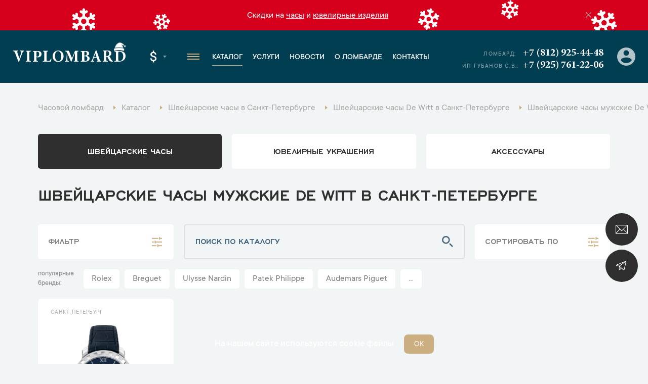

--- FILE ---
content_type: text/html; charset=UTF-8
request_url: https://www.viplombard.ru/spb/catalog/watches/muzhskie/de-witt/
body_size: 25940
content:
<!DOCTYPE html>
<html lang="ru">

<head>
    <meta charset="UTF-8">
    <meta name="viewport" content="width=device-width, initial-scale=1, maximum-scale=1">
    <meta name="format-detection" content="telephone=no">
    <link rel="apple-touch-icon" sizes="180x180" href="/favicon/apple-touch-icon.png">
    <link rel="icon" type="image/png" sizes="32x32" href="/favicon/favicon-32x32.png">
    <link rel="icon" type="image/png" sizes="16x16" href="/favicon/favicon-16x16.png">
    <link rel="manifest" href="/favicon/site.webmanifest">
    <link rel="mask-icon" href="/favicon/safari-pinned-tab.svg" color="#5bbad5">
    <link rel="shortcut icon" href="/favicon/favicon.ico">
    <meta name="msapplication-TileColor" content="#da532c">
    <meta name="msapplication-config" content="/favicon/browserconfig.xml">
    <meta name="theme-color" content="#ffffff">
    <meta name="csrf-token" content="NsUjXY9VwpxjH2o26yaSfOi6BfcCNdtYcq8GJsVL" />
    <meta name="google-site-verification" content="2TTRjwmS3Tqpwd1XIUG7mC_fPrnND6mB8555PdEbIOI" />
    <meta name="yandex-verification" content="efc1731eaebf9ab2" />
<meta name="yandex-verification" content="03c163d400ca7edf" />
<meta name="yandex-verification" content="b3690422c9d6db00" />
      <meta name="google-site-verification" content="eFm13m71aHwQ9j_fOJkDKWzFrhLUbo2VeotojeOd1bg" />

	  <!-- Google Tag Manager -->
	<script>(function(w,d,s,l,i){w[l]=w[l]||[];w[l].push({'gtm.start':
	new Date().getTime(),event:'gtm.js'});var f=d.getElementsByTagName(s)[0],
	j=d.createElement(s),dl=l!='dataLayer'?'&l='+l:'';j.async=true;j.src=
	'https://www.googletagmanager.com/gtm.js?id='+i+dl;f.parentNode.insertBefore(j,f);
	})(window,document,'script','dataLayer','GTM-MMV5H58');</script>
	<!-- End Google Tag Manager -->
	<!-- Google Tag Manager (noscript) -->
	<noscript><iframe src="https://www.googletagmanager.com/ns.html?id=GTM-MMV5H58"
	height="0" width="0" style="display:none;visibility:hidden"></iframe></noscript>
	<!-- End Google Tag Manager (noscript) -->
<!-- Yandex.Metrika counter -->
<script type="text/javascript" >
   (function(m,e,t,r,i,k,a){m[i]=m[i]||function(){(m[i].a=m[i].a||[]).push(arguments)};
   m[i].l=1*new Date();k=e.createElement(t),a=e.getElementsByTagName(t)[0],k.async=1,k.src=r,a.parentNode.insertBefore(k,a)})
   (window, document, "script", "https://mc.yandex.ru/metrika/tag.js", "ym");

   ym(35316130, "init", {
        clickmap:true,
        trackLinks:true,
        accurateTrackBounce:true,
        webvisor:true,
        trackHash:true
   });
</script>
<noscript><div><img src="https://mc.yandex.ru/watch/35316130" style="position:absolute; left:-9999px;" alt="" /></div></noscript>
<!-- /Yandex.Metrika counter -->
                        <title>Швейцарские часы мужские De Witt в Санкт-Петербурге купить в ломбарде - актуальный каталог и цены</title>
                            <meta name="description" content="Швейцарские часы мужские De Witt в Санкт-Петербурге - купить оригинал по выгодной цене. Часовой ломбард на Кутузовском - VIPLOMBARD. Подробности и бронь по телефону +7 (812) 925-44-48." />
                                    <meta name="robots" content="index, follow" />
                
    <link rel="stylesheet" href="https://www.viplombard.ru/css/app.min.css?v=21">
    <link rel="stylesheet" href="https://www.viplombard.ru/css/custom.css?v=21">
</head>

<body>
    <style>
        .btn-form.disabled {
            pointer-events: none;
            opacity: .5 !important;
        }

        .popup__title {
            opacity: 1 !important;
            transform: none !important;
        }

        .product-specifications__item-right a {
            color: inherit;
            text-decoration: none;
        }

        @media (min-width: 640px) {
            .message-info__row {
                max-width: 1010px;
            }
        }

        .catalog__subtitle-delimiter {
            margin-top: 36px;
            margin-bottom: 20px;
            font-size: 38px;
            text-align: center;
            font-weight: 500;
        }

        .catalog__col.catalog__col_product.-archive {
            opacity: .6;
        }

        .product__price-archive {
            flex-wrap: wrap;
            display: flex;
            opacity: .4;
        }

        .product__price-archive .product__price-inner:first-child {
            margin-left: 0;
            border-left: none;
            padding-left: 0;
        }

        .brands-page__title {
            text-align: center;
            text-shadow: none;
            font-size: 40px;
        }

        .brands-page__subtitle {
            text-align: center;
            text-shadow: none;
            font-size: 28px;
        }

        .brands-page__items {
            display: flex;
            flex-wrap: wrap;
            align-items: stretch;
            justify-content: space-between;
            max-width: 900px;
            margin-left: auto;
            margin-right: auto;
            margin-top: 40px;
            margin-bottom: 80px;
            border: 1px solid #ddd;
            box-sizing: border-box;
            padding-left: 10px;
            padding-right: 10px;
        }

        .brands-page__item {
            display: block;
            width: 31%;
            padding: 20px;
            padding-bottom: 10px;
            font-size: 22px;
            text-decoration: none;
            color: #013e51;
            text-align: center;
            border-bottom: 1px solid #ddd;
            box-sizing: border-box;
            line-height: 150%;
            font-weight: 500;
        }

        @media (max-width: 720px) {
            .brands-page__item {
                width: 50%;
            }
        }

        @media (max-width: 457px) {
            .brands-page__item {
                width: 100%;
            }
        }

        .product__info {
            margin-top: 40px;
        }

        .product__service {
            margin-top: 40px;
        }

        .product__service a {
            font-size: 18px;
            color: inherit;
            color: #ccaf80;
            text-decoration: none;
        }

        .product__service:before {
            content: 'Смотрите также: ';
            font-size: 18px;
        }

        .service-contacts__wrapper {
            display: flex;
            max-width: 100%;
            box-sizing: border-box;
            align-items: stretch;
            justify-content: flex-start;
            min-height: 400px;
        }

        .service-contacts__right {
            width: 33%;
            font-size: 18px;
            border-left: none;
            padding: 32px;
            padding-left: 40px;
            background: #fff;
        }

        .service-contacts__left {
            width: 77%;
        }

        @media (max-width: 1440px) {
            .service-contacts__left {
                width: 64%;
            }

            .service-contacts__right {
                width: 36%;
            }
        }

        @media (max-width: 730px) {
            .service-contacts__wrapper {
                display: block;
            }

            .service-contacts__left {
                width: 100%;
                height: 300px;
            }

            .service-contacts__right {
                width: 100%;
            }
        }

        .service-contacts {
            margin-top: 60px;
            margin-bottom: 68px;
        }

        .service-contacts__item {
            margin-bottom: 24px;
        }

        .service-contacts__item a {
            text-decoration: none;
            color: inherit;
        }

        .service-contacts__item-row-links img {
            max-width: 32px;
            height: auto;
        }

        .service-contacts__item-row {
            font-size: 20px;
            margin-bottom: 6px;
        }

        .service-contacts__item-title {
            margin-bottom: 8px;
            font-weight: 500;
            color: #0d5870;
        }

        .service-contacts__item-title:after {
            content: ':';
        }

        .service-contacts__item-row-links {
            margin-top: 6px;
        }

        .catalog__tags {
            width: 100%;
            padding-bottom: 10px;
            padding-left: 10px;
        }

        .catalog__tags.-bottom {
            margin-top: 10px;
        }

        .catalog__tags-wrapper {
            display: flex;
            flex-wrap: wrap;
        }

        a.catalog__tags-item.-link {
            text-decoration: none;
            background: #fff;
            padding: 10px;
            padding-left: 16px;
            padding-right: 16px;
            margin-bottom: 10px;
            line-height: 100%;
            color: #838383;
            font-size: 18px;
            font-weight: 400;
            border-radius: 5px;
            margin-right: 10px;
            transition: all 0.3s linear;
        }

        .catalog__tags-item.-title {
            margin-right: 0px;
            text-transform: lowercase;
            font-size: 14px;
            line-height: 140%;
            font-weight: 500;
            opacity: .5;
            max-width: 90px;
            padding-right: 10px;
        }

        a.catalog__tags-item.-link:hover,
        a.catalog__tags-item.-link.-active {
            background: #0d5870;
            color: #fff;
        }

        .catalog__tags-item.-title:after {
            content: ':';
        }

        .catalog__tags-item.-active {
            pointer-events: none;
        }

        @media (max-width: 991px) {

            .catalog__tags {
                order: 4;
            }

            .catalog__tags-item.-title {
                display: none;
            }
        }

        @media (max-width: 640px) {
            .catalog__tags-wrapper {
                flex-wrap: nowrap;
                max-width: 100%;
                overflow-x: auto;
                display: none !important;
            }

            a.catalog__tags-item.-link {
                flex: 1;
                min-width: 153px;
                text-align: center;
                white-space: nowrap;
            }
        }

        .catalog__tags-wrapper.-large-buttons:not(.-show) {
            display: flex;
            flex-wrap: nowrap;
            overflow: hidden;
            max-width: 100%;
            width: 1106px;
            position: relative;
        }

        .catalog__tags-wrapper.-large-buttons:not(.-show) .catalog__tags-item.-link {
            white-space: nowrap;
        }

        .catalog__tags-wrapper.-large-buttons:not(.-show) a.catalog__tags-item.-link.-more.-js-catalog-tags-more {
            position: absolute;
            right: 0;
            bottom: 0;
            z-index: 1;
        }

        .catalog__tags-wrapper.-large-buttons:not(.-show):after {
            content: '';
            display: block;
            width: 100px;
            height: calc(100% - 10px);
            background: red;
            position: absolute;
            right: 0px;
            background: linear-gradient(90deg, rgba(242, 245, 245, 0) 0%, rgba(242, 245, 245, 0.7265756644454657) 17%, rgba(242, 245, 245, 1) 40%, rgba(242, 245, 245, 1) 100%);
        }


        .product-item__price-inner span:nth-child(1)::before {
            display: none;
        }

        .product-item__descr a {
            text-decoration: none;
            color: inherit;
            font-size: inherit;
        }

        .brand-lists__wrapper {
            text-align: center;
            margin-top: 40px;
        }

        .brand-lists__list-link.-large {
            font-size: 24px;
            display: inline-block;
            padding-left: 10px;
            padding-right: 10px;
            color: #0d5870;
            font-weight: 500;
            margin-bottom: 8px;
        }

        .brand-lists__list-link.-large:hover {
            color: #ccaf80;
        }

        .footer__bottom-text {
            color: #fff;
            opacity: .3;
            padding-bottom: 30px;
        }

        .home-banner img {
            max-width: 100%;
            height: auto;
        }

        .slider-link {
            text-align: center;
            margin-top: 40px;
            margin-bottom: 30px;
        }

        @media(max-width: 970px) {
            .slider-nav-container {
                justify-content: center;
                width: 100%;
            }
        }

        .product-item__label.-ny-sale {
            text-indent: -999999px;
            width: 50px;
            height: 50px;
            background-image: url('/img/ny-sale-icon.svg');
            background-color: transparent;
            background-size: contain;
            background-repeat: no-repeat;
            position: absolute;
            right: 20px;
            top: 20px;
        }

        .product__left {
            position: relative;
        }

        .product__label.-ny-sale {
            text-indent: -999999px;
            width: 50px;
            height: 50px;
            background-image: url('/img/ny-sale-icon.svg');
            background-color: transparent;
            background-size: contain;
            background-repeat: no-repeat;
            position: absolute;
            right: 10px;
            top: 10px;
        }

        @media (max-width: 1170px) {
            .product__label.-ny-sale {
                right: 30px;
            }
        }

        @media (max-width: 991px) {
            .product__label.-ny-sale {
                right: 10px;
            }
        }

        .contacts-info__item-parking {
            color: #ccaf80;
            border-style: double;
            padding: 3px;
            padding-bottom: 1px;
            padding-left: 8px;
            padding-right: 8px;
            display: inline-block;
            margin-bottom: 10px;
        }

        @media  only screen and (max-width: 566px) {
            .footer__left {
                flex: 0 0 auto;
                max-width: initial;
                padding-right: 20px;
            }
        }

        .message-info__item a {
            text-decoration: underline;
        }

        .js-filter[data-alias="city"] .catalog-filter-group__item {
            white-space: nowrap;
            flex-wrap: nowrap;
        }

        .popup__text {
            font-size: 20px;
            font-weight: 400;
            line-height: 140%;
            border: 1px solid #DDC;
            padding: 20px;
            padding-bottom: 10px;
            margin-top: 29px;
            border-radius: 12px;
        }

        .popup__text a {
            color: #0d5870;
            text-decoration: none;
            border-bottom: 1px solid currentColor;
        }

        .popup__text p {
            margin: 0;
            margin-bottom: 1em;
        }

        .mfp-arrow-left:before {
            border-right: none;
        }

        .mfp-arrow-left:after {
            border-right: 17px solid #0d5870;
        }

        .mfp-arrow-right:before {
            border-left: none;
        }

        .mfp-arrow-right:after {
            border-left: 17px solid #0d5870;
        }

        .mfp-counter {
            bottom: 0px;
            top: initial;
            right: 12px;
        }

        .mfp-image-holder .mfp-close {
            background-color: #0d5870;
            background-image: url(/img/close-white.svg);
            top: 40px;
            right: 20px;
            border-color: #0d5870;
        }

        .inline-form-2__btn {
            height: 100%;
            max-height: 64px;
        }
    </style>


            <style>
            .header__logo {
                position: relative;
            }

            .header__logo:after {
                content: '';
                position: absolute;
                top: -14px;
                right: 0px;
                background-image: url('/decor/ny_logo_decor.png?v3');
                background-size: contain;
                background-repeat: no-repeat;
                height: 27px;
                width: 27px;
            }

            @media (max-width: 992px) {
                .header__logo:after {
                    width: 16px;
                    height: 16px;
                    top: -6px;
                }
            }

            @media (max-width: 768px) {
                .header__logo:after {
                    width: 16px;
                    height: 16px;
                    top: -8px;
                }
            }

            .message-info__item {
                color: #fff;
            }

            .message-info {
                background-image: url('/decor/message_info_ny_bg.svg');
                background-size: auto 100%;
                background-position: center;
                background-repeat: repeat-x;
            }

            @media (max-width: 570px) {
                .message-info {
                    background: color(srgb 0.8385 0 0.1107);
                }
            }

            .home-slider .home-slider__swiper {
                display: none;
            }

            .home-banner img {
                max-width: 100%;
                height: auto;
            }

            .n-message-info__close.-js-close-message {
                display: none !important;
            }

            .message-info__close.-js-close-message {
                width: 24px;
                height: 24px;
                background: color(srgb 0.84 0 0.1099 / 0.81);
                padding-left: 7px;
                padding-top: 4px;
                border-radius: 100%;
            }

            .message-info__close::after,
            .message-info__close::before {
                background: #fff;
            }

            .message-info__decor.-left {
                position: absolute;
                top: 0;
                left: 0;
            }

            .message-info__decor.-right {
                position: absolute;
                top: 0;
                right: 0;
            }

            @media (max-width: 1100px) {

                .message-info__decor.-left,
                .message-info__decor.-right {
                    display: none;
                }
            }
        </style>
            <div class="fixed-btn">
        <div class="fixed-btn__item">
            <a class="fixed-btn__item-icon js-popup" href="#online-assessment">
                <img src="/img/fixed-btn-1.svg" width="24">
            </a>
        </div>
        <div class="fixed-btn__item">
            <a class="fixed-btn__item-icon" href="https://t.me/+FwEiRCVeXss2NDEy" target="_blank">
                <img src="/img/fixed-btn-2.svg" width="24">
            </a>
        </div>
    </div>
    <div class="popup-container">
        <div class="popup popup_border popup_complete" id="popup-complete">
    <div class="popup__border">
        <div class="popup__container popup__container_complete">
            <div class="popup__title">Ваша заявка успешно оформлена</div>
            <div class="popup__descr popup__descr_complete">Наш менеджер свяжется с вами в ближайшее время</div>
            <div class="popup__text">
                <p>Рекомендуем Вам подписаться на наши закрытые Telegram-каналы, чтобы первым получить информацию о новинках и лучших предложениях.</p>
                <p>Часы - <a href="https://t.me/+WT1nAtHiA5VmOWIy" target="_blank">https://t.me/+WT1nAtHiA5VmOWIy</a></p>
                <p>Ювелирные изделия - <a href="https://t.me/+3v8G7MB_KBQ5Y2Vi" target="_blank">https://t.me/+3v8G7MB_KBQ5Y2Vi</p>
            </div>
        </div>
    </div>
</div>
<div class="popup popup_border popup_complete" id="citizen-appeal-complete">
    <div class="popup__border">
        <div class="popup__container popup__container_complete">
            <div class="popup__title">Обращение №<span class="citizen-appeal-id">1</span> принято</div>
            <div class="popup__descr popup__descr_complete">Мы постараемся рассмотреть его как можно скорее</div>
        </div>
    </div>
</div>
<a href="#popup-complete" class="open-complete js-popup" style="display: none;">Спасибо за заявку</a>
<div class="popup popup_border popup_callback" id="online-assessment">
    <div class="popup__border">
        <div class="popup__container popup__container_callback">
            <div class="popup__title popup__title_callback">Онлайн оценка</div>
            <form class="validate js-form" method="POST" action="https://www.viplombard.ru/feedback/" data-ym-goal="goal_webform_success_3">
                <input type="hidden" name="type" value="3">
                <input type="hidden" name="page_title" value="Швейцарские часы мужские De Witt в Санкт-Петербурге">
                <input type="hidden" name="page_url" value="https://www.viplombard.ru/spb/catalog/watches/muzhskie/de-witt">
                <input type="hidden" name="url" value="">
                <div class="popup__field">
                    <div class="input">
                        <div class="input__name">Имя</div>
                        <input class="input__field" type="text" placeholder="Введите имя" name="name" data-kval-rules="name" autocomplete="no" />
                    </div>
                </div>
                <div class="popup__field">
                    <div class="input">
                        <div class="input__name">Телефон*</div>
                        <input class="input__field" type="tel" data-kval-rules="phone" required placeholder="Введите телефон" name="phone" autocomplete="no" />
                    </div>
                </div>
                <div class="popup__field">
                    <div class="textarea">
                        <div class="textarea__name">Сообщение</div>
                        <textarea class="textarea__field" name="message" data-kval-rules="message"></textarea>
                        <div class="textarea__placeholder">Введите текст <span>(необязательно)</span>
                        </div>
                    </div>
                </div>
                <div class="input-file popup__input-file">
                    <input class="input-file__field" type="file" data-kval-rules="files" multiple name="files[]" />
                    <div class="input-file__text">прикрепить фото</div>
                </div>
                <button class="popup__btn popup__btn_anim btn-form">Отправить</button>
            </form>
            <div class="popup__policy form-policy">Нажимая кнопку «Отправить», вы <a href="/soglasie-na-obrabotku-personalnykh-dannykh/">соглашаетесь на обработку персональных данных</a> в соответствии с <a href="/politika-obrabotki-i-zashchity-personalnykh-dannykh/">Политикой обработки персональных данных</a></div>
        </div>
    </div>
</div>
<div class="popup popup_border popup_callback" id="callback">
    <div class="popup__border">
        <div class="popup__container popup__container_callback">
            <div class="popup__title popup__title_callback">Обратная связь</div>
            <form class="validate js-form" method="POST" action="https://www.viplombard.ru/feedback/" data-ym-goal="goal_webform_success_4">
                <input type="hidden" name="type" value="2">
                <input type="hidden" name="page_title" value="Швейцарские часы мужские De Witt в Санкт-Петербурге">
                <input type="hidden" name="page_url" value="https://www.viplombard.ru/spb/catalog/watches/muzhskie/de-witt">
                <input type="hidden" name="url" value="">
                <div class="popup__field">
                    <div class="input">
                        <div class="input__name">Имя</div>
                        <input class="input__field" type="text" placeholder="Введите имя" name="name" data-kval-rules="name" autocomplete="no" />
                    </div>
                </div>
                <div class="popup__field">
                    <div class="input">
                        <div class="input__name">Телефон*</div>
                        <input class="input__field" type="tel" data-kval-rules="phone" required placeholder="Введите телефон" name="phone" autocomplete="no" />
                    </div>
                </div>
                <div class="popup__field">
                    <div class="textarea">
                        <div class="textarea__name">Сообщение</div>
                        <textarea class="textarea__field" name="message" data-kval-rules="message"></textarea>
                        <div class="textarea__placeholder">Введите текст <span>(необязательно)</span>
                        </div>
                    </div>
                </div>
                <div class="input-file popup__input-file">
                    <input class="input-file__field" type="file" data-kval-rules="files" multiple name="files[]" />
                    <div class="input-file__text">прикрепить фото</div>
                </div>
                <button class="popup__btn popup__btn_anim btn-form">Отправить</button>
            </form>
            <div class="popup__policy form-policy">Нажимая кнопку «Отправить», вы <a href="/soglasie-na-obrabotku-personalnykh-dannykh/">соглашаетесь на обработку персональных данных</a> в соответствии с <a href="/politika-obrabotki-i-zashchity-personalnykh-dannykh/">Политикой обработки персональных данных</a></div>
        </div>
    </div>
</div>
<div class="popup popup_border popup_callback" id="citizen_appeals">
    <div class="popup__border">
        <div class="popup__container popup__container_callback">
            <div class="popup__title popup__title_callback">Обращение граждан</div>
            <form class="validate js-form" method="POST" action="https://www.viplombard.ru/feedback/" data-ym-goal="goal_webform_success_ca" data-complete-popup="#citizen-appeal-complete">
                <input type="hidden" name="type" value="8">
                <input type="hidden" name="page_title" value="Швейцарские часы мужские De Witt в Санкт-Петербурге">
                <input type="hidden" name="page_url" value="https://www.viplombard.ru/spb/catalog/watches/muzhskie/de-witt">
                <input type="hidden" name="url" value="">
                <div class="popup__field">
                    <div class="input">
                        <div class="input__name">Имя*</div>
                        <input class="input__field" type="text" required placeholder="Введите имя" name="name" data-kval-rules="name" autocomplete="no" />
                    </div>
                </div>
                <div class="popup__field">
                    <div class="input">
                        <div class="input__name">Телефон*</div>
                        <input class="input__field" type="tel" data-kval-rules="phone" required placeholder="Введите телефон" name="phone" autocomplete="no" />
                    </div>
                </div>
                <div class="popup__field">
                    <div class="input">
                        <div class="input__name">E-mail*</div>
                        <input class="input__field" type="email" required placeholder="Введите e-mail" name="email" autocomplete="no" />
                    </div>
                </div>
                <div class="popup__field">
                    <div class="textarea">
                        <div class="textarea__name">Текст обращения*</div>
                        <textarea class="textarea__field" name="message" data-kval-rules="message" required></textarea>
                        <div class="textarea__placeholder">Введите текст обращения</span>
                        </div>
                    </div>
                </div>
                <div class="input-file popup__input-file">
                    <input class="input-file__field" type="file" data-kval-rules="files" multiple name="files[]" />
                    <div class="input-file__text">прикрепить фото</div>
                </div>
                <button class="popup__btn popup__btn_anim btn-form">Отправить</button>
            </form>
            <div class="popup__policy form-policy">Нажимая кнопку «Отправить», вы <a href="/soglasie-na-obrabotku-personalnykh-dannykh/">соглашаетесь на обработку персональных данных</a> в соответствии с <a href="/politika-obrabotki-i-zashchity-personalnykh-dannykh/">Политикой обработки персональных данных</a></div>
        </div>
    </div>
</div>
            </div>

    <div itemscope itemtype="http://schema.org/WebSite" style="display:none;">
        <link itemprop="url" href="https://www.viplombard.ru/" />
        <form itemprop="potentialAction" itemscope itemtype="http://schema.org/SearchAction">
            <meta itemprop="target" content="https://www.viplombard.ru/search?s={search_term_string}" />
            <input itemprop="query-input" type="text" name="search_term_string" required />
            <input type="submit" />
        </form>
    </div>

    <div class="overlay"></div>
    <div class="left-menu">
        <div class="left-menu__top">
            <a class="left-menu__logo" href="https://www.viplombard.ru/spb/">Viplombard</a>
            <div class="left-menu__close"></div>
        </div>
        <div class="left-menu__city">
            <div class="header-select header-select_city">
                <div class="header-select__current header-select__current_city">Санкт-Петербург</div>
                <div class="header-select__dropdown header-select__dropdown_city">
                                                                    <a class="header-select__item header-select__item_city" data-id="1" href="https://www.viplombard.ru/catalog/watches/muzhskie/de-witt/">Москва</a>
                                                                                            <a class="header-select__item header-select__item_city" href="https://lombard-watch.kz">Алматы</a>
                </div>
            </div>
        </div>
        <div class="left-menu__overflow">
            <div class="left-menu__middle">
                <div class="left-menu__group">
                    <a class="left-menu__group-title" href="https://www.viplombard.ru/spb/catalog/watches/">Каталог</a>
                    <ul class="left-menu__group-list">
                        <li>
                            <a href="https://www.viplombard.ru/spb/catalog/watches/">Швейцарские часы</a>
                        </li>
                        <li>
                            <a href="https://www.viplombard.ru/spb/catalog/jewelry/">Ювелирные украшения</a>
                        </li>
                        <li>
                            <a href="https://www.viplombard.ru/spb/catalog/accessories/">Аксессуары</a>
                        </li>
                    </ul>
                </div>
                <div class="left-menu__group">
                    <a class="left-menu__group-title" href="https://www.viplombard.ru/spb/services/">Услуги</a>
                    <ul class="left-menu__group-list">
                                                                                    <li>
                                    <a href="https://www.viplombard.ru/spb/catalog/watches/">Купить</a>
                                </li>
                                                                                                                <li>
                                    <a href="https://www.viplombard.ru/spb/services/pledge/">Заложить</a>
                                </li>
                                                                                                                <li>
                                    <a href="https://www.viplombard.ru/spb/services/buying/">Продать</a>
                                </li>
                                                                                                                <li>
                                    <a href="https://www.viplombard.ru/spb/services/estimation/">Оценить</a>
                                </li>
                                                                                                                <li>
                                    <a href="https://www.viplombard.ru/spb/services/comission/">Сдать на комиссию</a>
                                </li>
                                                                            <li>
                            <a href="https://www.viplombard.ru/spb/services/pledge/zalog-avtotransporta/">Автоломбард</a>
                        </li>
                    </ul>
                </div>
                <div class="left-menu__group">
                    <a class="left-menu__group-title" href="https://www.viplombard.ru/news/">Новости</a>
                </div>
                <div class="left-menu__group">
                    <a class="left-menu__group-title" href="https://www.viplombard.ru/about/">О ломбарде</a>
                </div>
                <div class="left-menu__group">
                    <a class="left-menu__group-title" href="https://www.viplombard.ru/spb/contacts/">Контакты</a>
                </div>
            </div>
            <div class="left-menu__bottom">
                <div class="left-menu__address">Лиговский проспект, 93
                                            <br><span style="font-weight: 500;">Есть бесплатная парковка!</span>
                                    </div>

                <a class="left-menu__phone" href="tel:+78129254448">+7 (812) 925-44-48</a>
                <div class="left-menu__bottom-title">Мессенджеры</div>
                                    <div class="left-menu__bottom-mess">
                                                    <a href="whatsapp://send?phone=+79119254448">
                                <img src="/img/contacts-whatsapp.svg" width="35">
                            </a>
                                                                                                    <a href="https://t.me/+79857662882">
                                <img src="/img/contacts-tg.svg" width="35">
                            </a>
                                            </div>
                                                    <div class="left-menu__bottom-title">График работы</div>
                    <div class="left-menu__bottom-sched">
                                                    <span>Пн. - Пт..:</span> с 11:00 до 20:00
                                                            <br>
                                                                                <span>Сб..:</span> с 12:00 до 17:00
                                                                        </div>
                            </div>
        </div>
    </div>
            <div class="message-info">
                        <div class="container">
                <div class="message-info__row">
                    <div class="message-info__close -js-close-message"></div>
                    <div class="message-info__prev message-info__btn" style="display: none;">
                        <svg width="6" height="10" fill="none" xmlns="http://www.w3.org/2000/svg" preserveAspectRatio="none">
                            <path d="M0 5L5 0L5.7 0.7L1.4 5L5.7 9.3L5 10L0 5Z" fill="black"></path>
                        </svg>
                    </div>
                    <div class="message-info__slider swiper-container">
                        <div class="swiper-wrapper">
                            <div class="message-info__slide swiper-slide">
                                <div class="message-info__item">
                                                                        Скидки на <a href="/catalog/watches/?promo=is_sale">часы</a> и <a href="/catalog/jewelry/?promo=is_sale">ювелирные изделия</a>
                                                                    </div>
                            </div>
                        </div>
                    </div>
                    <div class="message-info__next message-info__btn" style="display: none;">
                        <svg width="6" height="10" fill="none" xmlns="http://www.w3.org/2000/svg" preserveAspectRatio="none">
                            <path d="M6 5L1 10L0.3 9.3L4.6 5L0.300001 0.700001L1 1.47023e-06L6 5Z" fill="black"></path>
                        </svg>
                    </div>
                </div>
            </div>
        </div>
        <header class="header">
        <div class="header__row">
            <div class="header__left">
                <div class="header__logo-container">
                    <div class="header__hamburger header__hamburger_m">
                        <span></span>
                    </div>
                    <a class="header__logo" href="https://www.viplombard.ru/spb/">Viplombard</a>
                </div>
                <div class="header__select">
                    <div class="header-select header-select_city header__select-city">
                        <div class="header-select__current header-select__current_city">Санкт-Петербург</div>
                        <div class="header-select__dropdown header-select__dropdown_city">
                                                                                            <a class="header-select__item header-select__item_city" data-id="1" href="https://www.viplombard.ru/catalog/watches/muzhskie/de-witt/">Москва</a>
                                                                                                                            <a class="header-select__item header-select__item_city" href="https://lombard-watch.kz">Алматы</a>
                        </div>
                    </div>
                    <div class="header-select header-select_currency">
                        <div class="header-select__current header-select__current_currency">$</div>
                        <div class="header-select__dropdown header-select__dropdown_currency">
                                                                                                                                                                <a class="header-select__item header-select__item_currency" href="#" data-id="2">₽</a>
                                                    </div>
                    </div>
                </div>
                <div class="header__hamburger header__hamburger_d">
                    <span></span>
                </div>
                <ul class="menu header__menu">
                    <li class="menu__li-top">
                        <a class="menu__link-top" href="https://www.viplombard.ru/spb/">Главная</a>
                    </li>
                    <li class="menu__li-top menu__li-top_dropdown">
                        <a class="menu__link-top menu__link-top_active" href="https://www.viplombard.ru/spb/catalog/watches/">Каталог</a>
                        <ul class="menu__dropdown menu__dropdown_first">
                            <li class="menu__dropdown-li">
                                <a class="menu__dropdown-link" href="https://www.viplombard.ru/spb/catalog/watches/">Швейцарские часы</a>
                            </li>
                            <li class="menu__dropdown-li menu__dropdown-li_arrow">
                                <a class="menu__dropdown-link" href="https://www.viplombard.ru/spb/catalog/jewelry/">Ювелирные украшения</a>
                                <ul class="menu__dropdown menu__dropdown_second">
                                                                            <li class="menu__dropdown-li">
                                            <a class="menu__dropdown-link" href="https://www.viplombard.ru/spb/catalog/jewelry/bracelet/">Браслеты</a>
                                        </li>
                                                                            <li class="menu__dropdown-li">
                                            <a class="menu__dropdown-link" href="https://www.viplombard.ru/spb/catalog/jewelry/brooch/">Броши</a>
                                        </li>
                                                                            <li class="menu__dropdown-li">
                                            <a class="menu__dropdown-link" href="https://www.viplombard.ru/spb/catalog/jewelry/cufflinks/">Запонки</a>
                                        </li>
                                                                            <li class="menu__dropdown-li">
                                            <a class="menu__dropdown-link" href="https://www.viplombard.ru/spb/catalog/jewelry/necklace/">Колье</a>
                                        </li>
                                                                            <li class="menu__dropdown-li">
                                            <a class="menu__dropdown-link" href="https://www.viplombard.ru/spb/catalog/jewelry/ring/">Кольца</a>
                                        </li>
                                                                            <li class="menu__dropdown-li">
                                            <a class="menu__dropdown-link" href="https://www.viplombard.ru/spb/catalog/jewelry/set/">Комплекты</a>
                                        </li>
                                                                            <li class="menu__dropdown-li">
                                            <a class="menu__dropdown-link" href="https://www.viplombard.ru/spb/catalog/jewelry/cross/">Кресты</a>
                                        </li>
                                                                            <li class="menu__dropdown-li">
                                            <a class="menu__dropdown-link" href="https://www.viplombard.ru/spb/catalog/jewelry/pendants/">Подвески</a>
                                        </li>
                                                                            <li class="menu__dropdown-li">
                                            <a class="menu__dropdown-link" href="https://www.viplombard.ru/spb/catalog/jewelry/pouches/">Пусеты</a>
                                        </li>
                                                                            <li class="menu__dropdown-li">
                                            <a class="menu__dropdown-link" href="https://www.viplombard.ru/spb/catalog/jewelry/earrings/">Серьги</a>
                                        </li>
                                                                    </ul>
                            </li>
                            <li class="menu__dropdown-li menu__dropdown-li_arrow">
                                <a class="menu__dropdown-link" href="https://www.viplombard.ru/spb/catalog/accessories/">Аксессуары</a>
                                <ul class="menu__dropdown menu__dropdown_second">
                                                                            <li class="menu__dropdown-li">
                                            <a class="menu__dropdown-link" href="https://www.viplombard.ru/spb/catalog/accessories/bumazhnik/">Бумажники</a>
                                        </li>
                                                                            <li class="menu__dropdown-li">
                                            <a class="menu__dropdown-link" href="https://www.viplombard.ru/spb/catalog/accessories/ruchka/">Ручки</a>
                                        </li>
                                                                            <li class="menu__dropdown-li">
                                            <a class="menu__dropdown-link" href="https://www.viplombard.ru/spb/catalog/accessories/sumka/">Сумки</a>
                                        </li>
                                                                    </ul>
                            </li>
                        </ul>
                    </li>
                    <li class="menu__li-top menu__li-top_dropdown">
                        <a class="menu__link-top" href="https://www.viplombard.ru/spb/services/">Услуги</a>

                        <ul class="menu__dropdown menu__dropdown_first">
                                                            <li class="menu__dropdown-li">
                                                                            <a class="menu__dropdown-link" href="https://www.viplombard.ru/spb/catalog/watches/">Купить</a>
                                                                                                        </li>
                                                            <li class="menu__dropdown-li menu__dropdown-li_arrow">
                                                                            <a class="menu__dropdown-link" href="https://www.viplombard.ru/spb/services/pledge/">Заложить</a>
                                                                                                                <ul class="menu__dropdown menu__dropdown_second">
                                                                                                                                                <li class="menu__dropdown-li">
                                                        <a class="menu__dropdown-link" href="https://www.viplombard.ru/spb/services/pledge/">Залог часов</a>
                                                    </li>
                                                                                                <li class="menu__dropdown-li">
                                                    <a class="menu__dropdown-link" href="https://www.viplombard.ru/spb/services/pledge/jewelry/">Залог бриллиантов</a>
                                                </li>
                                                                                                                                            <li class="menu__dropdown-li">
                                                    <a class="menu__dropdown-link" href="https://www.viplombard.ru/spb/services/pledge/zalog-avtotransporta/">Залог авто</a>
                                                </li>
                                                                                                                                </ul>
                                                                    </li>
                                                            <li class="menu__dropdown-li menu__dropdown-li_arrow">
                                                                            <a class="menu__dropdown-link" href="https://www.viplombard.ru/spb/services/buying/">Продать</a>
                                                                                                                <ul class="menu__dropdown menu__dropdown_second">
                                                                                                                                            <li class="menu__dropdown-li">
                                                    <a class="menu__dropdown-link" href="https://www.viplombard.ru/spb/services/buying/watches/">Скупка швейцарских часов</a>
                                                </li>
                                                                                                                                            <li class="menu__dropdown-li">
                                                    <a class="menu__dropdown-link" href="https://www.viplombard.ru/spb/services/buying/watches/zolotye/">Скупка золотых часов</a>
                                                </li>
                                                                                                                                            <li class="menu__dropdown-li">
                                                    <a class="menu__dropdown-link" href="https://www.viplombard.ru/spb/services/buying/jewelry/">Скупка ювелирных изделий</a>
                                                </li>
                                                                                                                                            <li class="menu__dropdown-li">
                                                    <a class="menu__dropdown-link" href="https://www.viplombard.ru/spb/services/buying/brillianty/">Скупка бриллиантов</a>
                                                </li>
                                                                                                                                            <li class="menu__dropdown-li">
                                                    <a class="menu__dropdown-link" href="https://www.viplombard.ru/spb/services/buying/precious-stones/">Скупка драгоценных камней</a>
                                                </li>
                                                                                                                                        <li class="menu__dropdown-li">
                                                    <a class="menu__dropdown-link" href="https://www.viplombard.ru/spb/brands/">Выкупаем бренды</a>
                                                </li>
                                                                                    </ul>
                                                                    </li>
                                                            <li class="menu__dropdown-li menu__dropdown-li_arrow">
                                                                            <a class="menu__dropdown-link" href="https://www.viplombard.ru/spb/services/estimation/">Оценить</a>
                                                                                                                <ul class="menu__dropdown menu__dropdown_second">
                                                                                                                                            <li class="menu__dropdown-li">
                                                    <a class="menu__dropdown-link" href="https://www.viplombard.ru/spb/services/estimation/watches/">Оценка стоимости швейцарских часов</a>
                                                </li>
                                                                                                                                            <li class="menu__dropdown-li">
                                                    <a class="menu__dropdown-link" href="https://www.viplombard.ru/spb/services/estimation/proverka-chasov-na-podlinnost/">Экспертиза часов</a>
                                                </li>
                                                                                                                                            <li class="menu__dropdown-li">
                                                    <a class="menu__dropdown-link" href="https://www.viplombard.ru/spb/services/estimation/jewelry/">Оценка ювелирных украшений</a>
                                                </li>
                                                                                                                                            <li class="menu__dropdown-li">
                                                    <a class="menu__dropdown-link" href="https://www.viplombard.ru/spb/services/estimation/brilliantov/">Оценка бриллиантов</a>
                                                </li>
                                                                                                                                            <li class="menu__dropdown-li">
                                                    <a class="menu__dropdown-link" href="https://www.viplombard.ru/spb/services/estimation/dragocennyh-kamnej/">Оценка драгоценных камней</a>
                                                </li>
                                                                                                                                </ul>
                                                                    </li>
                                                            <li class="menu__dropdown-li">
                                                                            <a class="menu__dropdown-link" href="https://www.viplombard.ru/spb/services/comission/">Сдать на комиссию</a>
                                                                                                        </li>
                                                    </ul>
                    </li>
                    <li class="menu__li-top">
                        <a class="menu__link-top" href="https://www.viplombard.ru/news/">Новости</a>
                    </li>
                    <li class="menu__li-top">
                        <a class="menu__link-top" href="https://www.viplombard.ru/about/">О ломбарде</a>
                    </li>
                    <li class="menu__li-top">
                        <a class="menu__link-top" href="https://www.viplombard.ru/spb/contacts/">Контакты</a>
                    </li>
                </ul>
            </div>
            <div class="header__right">
                <div class="header__phones">
                    <div class="header__phone">
                        <div class="header__phone-title">Ломбард:</div>
                        <a class="header__phone-number" href="tel:+78129254448">+7 (812) 925-44-48</a>
                    </div>
                    <div class="header__phone">
                        <div class="header__phone-title">ИП ГУБАНОВ С.В.:</div>
                        <a class="header__phone-number" href="tel:+79257612206">+7 (925) 761-22-06</a>
                    </div>
                </div>
                            </div>
            <a class="header_account" target="_blank" href="https://cabinet.viplombard.ru">
                <svg width="36" height="36" viewBox="0 0 36 36" fill="none" xmlns="http://www.w3.org/2000/svg">
                    <path fill-rule="evenodd" clip-rule="evenodd" d="M18 0C8.1 0 0 8.1 0 18C0 27.9 8.1 36 18 36C27.9 36 36 27.9 36 18C36 8.1 27.9 0 18 0ZM18 5.4C21.06 5.4 23.4 7.74 23.4 10.8C23.4 13.86 21.06 16.2 18 16.2C14.94 16.2 12.6 13.86 12.6 10.8C12.6 7.74 14.94 5.4 18 5.4ZM18 30.96C13.5 30.96 9.54 28.62 7.2 25.2C7.2 21.6 14.4 19.62 18 19.62C21.6 19.62 28.8 21.6 28.8 25.2C26.46 28.62 22.5 30.96 18 30.96Z" fill="white" />
                </svg>
            </a>
        </div>
    </header>

        <section class="breadcrumbs" itemscope itemtype="http://schema.org/BreadcrumbList">
    <div class="container">
        <ul class="breadcrumbs__list">
                                    <li class="breadcrumbs__list-item" itemprop="itemListElement" itemscope itemtype="http://schema.org/ListItem">
                            <a itemprop="item" href="https://www.viplombard.ru/spb/"><span itemprop="name">Часовой ломбард</span></a>
                            <meta itemprop="position" content="1" />
            </li>
                                    <li class="breadcrumbs__list-item" itemprop="itemListElement" itemscope itemtype="http://schema.org/ListItem">
                            <a itemprop="item" href="https://www.viplombard.ru/spb/catalog/"><span itemprop="name">Каталог</span></a>
                            <meta itemprop="position" content="2" />
            </li>
                                    <li class="breadcrumbs__list-item" itemprop="itemListElement" itemscope itemtype="http://schema.org/ListItem">
                            <a itemprop="item" href="https://www.viplombard.ru/spb/catalog/watches/"><span itemprop="name">Швейцарские часы в Санкт-Петербурге</span></a>
                            <meta itemprop="position" content="3" />
            </li>
                                    <li class="breadcrumbs__list-item" itemprop="itemListElement" itemscope itemtype="http://schema.org/ListItem">
                            <a itemprop="item" href="https://www.viplombard.ru/spb/catalog/watches/de-witt/"><span itemprop="name">Швейцарские часы De Witt в Санкт-Петербурге</span></a>
                            <meta itemprop="position" content="4" />
            </li>
                                    <li class="breadcrumbs__list-item" itemprop="itemListElement" itemscope itemtype="http://schema.org/ListItem">
                            <span itemprop="name">Швейцарские часы мужские De Witt в Санкт-Петербурге</span>
                            <meta itemprop="position" content="5" />
            </li>
                    </ul>
    </div>
</section>
    <section class="catalog" itemscope itemtype="http://schema.org/Product"
             data-sort=""
             data-category-url="https://www.viplombard.ru/spb/catalog/watches/"
             data-filter-url="https://www.viplombard.ru/spb/catalog/watches/%FILTER%/"
             data-filter-2-url="https://www.viplombard.ru/spb/catalog/watches/%FILTER%/%FILTER%/"
             data-static-filters-aliases="[&quot;type&quot;,&quot;wtype&quot;,&quot;sex&quot;,&quot;material&quot;,&quot;insertion&quot;,&quot;condition&quot;,&quot;brand&quot;]"
             data-allowed-static-filters-values-aliases="{&quot;type&quot;:&quot;*&quot;,&quot;brand&quot;:&quot;*&quot;,&quot;wtype&quot;:&quot;*&quot;,&quot;sex&quot;:&quot;*&quot;,&quot;material&quot;:&quot;*&quot;,&quot;insertion&quot;:&quot;*&quot;,&quot;condition&quot;:&quot;*&quot;}"
             data-disallowed-static-filters-values-aliases="{&quot;type&quot;:[&quot;jewelry&quot;,&quot;accessory&quot;],&quot;brand&quot;:[],&quot;material&quot;:[&quot;prochie&quot;],&quot;condition&quot;:[]}"
             >
        <div class="catalog__info" style="display: none;">
            <span itemprop="description">Швейцарские часы мужские De Witt в Санкт-Петербурге - купить оригинал по выгодной цене. Часовой ломбард на Кутузовском - VIPLOMBARD. Подробности и бронь по телефону +7 (812) 925-44-48.</span>
                                                <img itemprop="image" src="https://www.viplombard.ru/images/products/xyVj0AMnAzqtcrgBQKsyoFFoBYo1dYp9HF8Pyz6E.jpg" />
                                        <span itemprop="offers" itemscope itemtype="http://schema.org/AggregateOffer">
                                    <meta content="1" itemprop="offerCount">
                                                    <meta content="80500" itemprop="lowPrice">
                                                    <meta content="11270000" itemprop="highPrice">
                                <meta content="RUB" itemprop="priceCurrency">
            </span>
                    </div>
        <div class="container">
            <div class="catalog-category">
                <div class="catalog-category__current" itemprop="name">Швейцарские часы</div>
                <div class="catalog-category__row">
                    <div class="catalog-category__col">
                        <a class="catalog-category__item catalog-category__item_active" href="https://www.viplombard.ru/spb/catalog/watches/">Швейцарские часы</a>
                    </div>
                    <div class="catalog-category__col">
                        <a class="catalog-category__item" href="https://www.viplombard.ru/spb/catalog/jewelry/">ювелирные украшения</a>
                    </div>
                    <div class="catalog-category__col">
                        <a class="catalog-category__item" href="https://www.viplombard.ru/spb/catalog/accessories/">аксессуары</a>
                    </div>
                </div>
            </div>

            <h1 class="catalog__title">Швейцарские часы мужские De Witt в Санкт-Петербурге</h1>
            <div class="catalog__row">
                <div class="catalog__left">

                    <div class="catalog-brand">
                        <form class="js-brands">
                            <div class="catalog-brand__top">
                                <div class="catalog-brand__close"> </div>
                                <div class="catalog-brand__title">Выбрать марку</div>
                            </div>
                            <div class="catalog-brand__middle">
                                <div class="catalog-filter-group">
                                                                            <label class="catalog-filter-group__item catalog-filter-group__item_fz-20">
                                            <span class="catalog-filter-group__item-left">
                                                <input type="checkbox" name="a-lange-sohne">
                                                <span class="catalog-filter-group__checkbox"></span>
                                            </span>
                                            <span class="catalog-filter-group__item-right">A Lange &amp; Sohne</span>
                                        </label>
                                                                            <label class="catalog-filter-group__item catalog-filter-group__item_fz-20">
                                            <span class="catalog-filter-group__item-left">
                                                <input type="checkbox" name="arnold-son">
                                                <span class="catalog-filter-group__checkbox"></span>
                                            </span>
                                            <span class="catalog-filter-group__item-right">Arnold &amp; Son</span>
                                        </label>
                                                                            <label class="catalog-filter-group__item catalog-filter-group__item_fz-20">
                                            <span class="catalog-filter-group__item-left">
                                                <input type="checkbox" name="artya">
                                                <span class="catalog-filter-group__checkbox"></span>
                                            </span>
                                            <span class="catalog-filter-group__item-right">Artya</span>
                                        </label>
                                                                            <label class="catalog-filter-group__item catalog-filter-group__item_fz-20">
                                            <span class="catalog-filter-group__item-left">
                                                <input type="checkbox" name="audemars-piguet">
                                                <span class="catalog-filter-group__checkbox"></span>
                                            </span>
                                            <span class="catalog-filter-group__item-right">Audemars Piguet</span>
                                        </label>
                                                                            <label class="catalog-filter-group__item catalog-filter-group__item_fz-20">
                                            <span class="catalog-filter-group__item-left">
                                                <input type="checkbox" name="baume-mercier">
                                                <span class="catalog-filter-group__checkbox"></span>
                                            </span>
                                            <span class="catalog-filter-group__item-right">Baume &amp; Mercier</span>
                                        </label>
                                                                            <label class="catalog-filter-group__item catalog-filter-group__item_fz-20">
                                            <span class="catalog-filter-group__item-left">
                                                <input type="checkbox" name="bell-ross">
                                                <span class="catalog-filter-group__checkbox"></span>
                                            </span>
                                            <span class="catalog-filter-group__item-right">Bell &amp; Ross</span>
                                        </label>
                                                                            <label class="catalog-filter-group__item catalog-filter-group__item_fz-20">
                                            <span class="catalog-filter-group__item-left">
                                                <input type="checkbox" name="blancpain">
                                                <span class="catalog-filter-group__checkbox"></span>
                                            </span>
                                            <span class="catalog-filter-group__item-right">Blancpain</span>
                                        </label>
                                                                            <label class="catalog-filter-group__item catalog-filter-group__item_fz-20">
                                            <span class="catalog-filter-group__item-left">
                                                <input type="checkbox" name="boucheron">
                                                <span class="catalog-filter-group__checkbox"></span>
                                            </span>
                                            <span class="catalog-filter-group__item-right">Boucheron</span>
                                        </label>
                                                                            <label class="catalog-filter-group__item catalog-filter-group__item_fz-20">
                                            <span class="catalog-filter-group__item-left">
                                                <input type="checkbox" name="bovet">
                                                <span class="catalog-filter-group__checkbox"></span>
                                            </span>
                                            <span class="catalog-filter-group__item-right">Bovet</span>
                                        </label>
                                                                            <label class="catalog-filter-group__item catalog-filter-group__item_fz-20">
                                            <span class="catalog-filter-group__item-left">
                                                <input type="checkbox" name="breguet">
                                                <span class="catalog-filter-group__checkbox"></span>
                                            </span>
                                            <span class="catalog-filter-group__item-right">Breguet</span>
                                        </label>
                                                                            <label class="catalog-filter-group__item catalog-filter-group__item_fz-20">
                                            <span class="catalog-filter-group__item-left">
                                                <input type="checkbox" name="breitling">
                                                <span class="catalog-filter-group__checkbox"></span>
                                            </span>
                                            <span class="catalog-filter-group__item-right">Breitling</span>
                                        </label>
                                                                            <label class="catalog-filter-group__item catalog-filter-group__item_fz-20">
                                            <span class="catalog-filter-group__item-left">
                                                <input type="checkbox" name="bvlgari">
                                                <span class="catalog-filter-group__checkbox"></span>
                                            </span>
                                            <span class="catalog-filter-group__item-right">Bvlgari</span>
                                        </label>
                                                                            <label class="catalog-filter-group__item catalog-filter-group__item_fz-20">
                                            <span class="catalog-filter-group__item-left">
                                                <input type="checkbox" name="cartier">
                                                <span class="catalog-filter-group__checkbox"></span>
                                            </span>
                                            <span class="catalog-filter-group__item-right">Cartier</span>
                                        </label>
                                                                            <label class="catalog-filter-group__item catalog-filter-group__item_fz-20">
                                            <span class="catalog-filter-group__item-left">
                                                <input type="checkbox" name="chanel">
                                                <span class="catalog-filter-group__checkbox"></span>
                                            </span>
                                            <span class="catalog-filter-group__item-right">Chanel</span>
                                        </label>
                                                                            <label class="catalog-filter-group__item catalog-filter-group__item_fz-20">
                                            <span class="catalog-filter-group__item-left">
                                                <input type="checkbox" name="chopard">
                                                <span class="catalog-filter-group__checkbox"></span>
                                            </span>
                                            <span class="catalog-filter-group__item-right">Chopard</span>
                                        </label>
                                                                            <label class="catalog-filter-group__item catalog-filter-group__item_fz-20">
                                            <span class="catalog-filter-group__item-left">
                                                <input type="checkbox" name="chronographe-suisse-cie">
                                                <span class="catalog-filter-group__checkbox"></span>
                                            </span>
                                            <span class="catalog-filter-group__item-right">Chronographe Suisse Cie</span>
                                        </label>
                                                                            <label class="catalog-filter-group__item catalog-filter-group__item_fz-20">
                                            <span class="catalog-filter-group__item-left">
                                                <input type="checkbox" name="chronoswiss">
                                                <span class="catalog-filter-group__checkbox"></span>
                                            </span>
                                            <span class="catalog-filter-group__item-right">Chronoswiss</span>
                                        </label>
                                                                            <label class="catalog-filter-group__item catalog-filter-group__item_fz-20">
                                            <span class="catalog-filter-group__item-left">
                                                <input type="checkbox" name="corum">
                                                <span class="catalog-filter-group__checkbox"></span>
                                            </span>
                                            <span class="catalog-filter-group__item-right">Corum</span>
                                        </label>
                                                                            <label class="catalog-filter-group__item catalog-filter-group__item_fz-20">
                                            <span class="catalog-filter-group__item-left">
                                                <input type="checkbox" name="cvstos">
                                                <span class="catalog-filter-group__checkbox"></span>
                                            </span>
                                            <span class="catalog-filter-group__item-right">Cvstos</span>
                                        </label>
                                                                            <label class="catalog-filter-group__item catalog-filter-group__item_fz-20">
                                            <span class="catalog-filter-group__item-left">
                                                <input type="checkbox" name="daniel-roth">
                                                <span class="catalog-filter-group__checkbox"></span>
                                            </span>
                                            <span class="catalog-filter-group__item-right">Daniel Roth</span>
                                        </label>
                                                                            <label class="catalog-filter-group__item catalog-filter-group__item_fz-20">
                                            <span class="catalog-filter-group__item-left">
                                                <input type="checkbox" name="de-beers">
                                                <span class="catalog-filter-group__checkbox"></span>
                                            </span>
                                            <span class="catalog-filter-group__item-right">De Beers</span>
                                        </label>
                                                                            <label class="catalog-filter-group__item catalog-filter-group__item_fz-20">
                                            <span class="catalog-filter-group__item-left">
                                                <input type="checkbox" name="de-grisogono">
                                                <span class="catalog-filter-group__checkbox"></span>
                                            </span>
                                            <span class="catalog-filter-group__item-right">De grisogono</span>
                                        </label>
                                                                            <label class="catalog-filter-group__item catalog-filter-group__item_fz-20">
                                            <span class="catalog-filter-group__item-left">
                                                <input type="checkbox" name="de-witt" checked>
                                                <span class="catalog-filter-group__checkbox"></span>
                                            </span>
                                            <span class="catalog-filter-group__item-right">De Witt</span>
                                        </label>
                                                                            <label class="catalog-filter-group__item catalog-filter-group__item_fz-20">
                                            <span class="catalog-filter-group__item-left">
                                                <input type="checkbox" name="domani">
                                                <span class="catalog-filter-group__checkbox"></span>
                                            </span>
                                            <span class="catalog-filter-group__item-right">Domani</span>
                                        </label>
                                                                            <label class="catalog-filter-group__item catalog-filter-group__item_fz-20">
                                            <span class="catalog-filter-group__item-left">
                                                <input type="checkbox" name="dubey-schaldenbrand">
                                                <span class="catalog-filter-group__checkbox"></span>
                                            </span>
                                            <span class="catalog-filter-group__item-right">Dubey &amp; Schaldenbrand</span>
                                        </label>
                                                                            <label class="catalog-filter-group__item catalog-filter-group__item_fz-20">
                                            <span class="catalog-filter-group__item-left">
                                                <input type="checkbox" name="ebel">
                                                <span class="catalog-filter-group__checkbox"></span>
                                            </span>
                                            <span class="catalog-filter-group__item-right">Ebel</span>
                                        </label>
                                                                            <label class="catalog-filter-group__item catalog-filter-group__item_fz-20">
                                            <span class="catalog-filter-group__item-left">
                                                <input type="checkbox" name="fp-journe">
                                                <span class="catalog-filter-group__checkbox"></span>
                                            </span>
                                            <span class="catalog-filter-group__item-right">FP Journe</span>
                                        </label>
                                                                            <label class="catalog-filter-group__item catalog-filter-group__item_fz-20">
                                            <span class="catalog-filter-group__item-left">
                                                <input type="checkbox" name="franc-vila">
                                                <span class="catalog-filter-group__checkbox"></span>
                                            </span>
                                            <span class="catalog-filter-group__item-right">Franc Vila</span>
                                        </label>
                                                                            <label class="catalog-filter-group__item catalog-filter-group__item_fz-20">
                                            <span class="catalog-filter-group__item-left">
                                                <input type="checkbox" name="franck-muller">
                                                <span class="catalog-filter-group__checkbox"></span>
                                            </span>
                                            <span class="catalog-filter-group__item-right">Franck Muller</span>
                                        </label>
                                                                            <label class="catalog-filter-group__item catalog-filter-group__item_fz-20">
                                            <span class="catalog-filter-group__item-left">
                                                <input type="checkbox" name="furlan-marri">
                                                <span class="catalog-filter-group__checkbox"></span>
                                            </span>
                                            <span class="catalog-filter-group__item-right">Furlan Marri</span>
                                        </label>
                                                                            <label class="catalog-filter-group__item catalog-filter-group__item_fz-20">
                                            <span class="catalog-filter-group__item-left">
                                                <input type="checkbox" name="gerald-genta">
                                                <span class="catalog-filter-group__checkbox"></span>
                                            </span>
                                            <span class="catalog-filter-group__item-right">Gerald Genta</span>
                                        </label>
                                                                            <label class="catalog-filter-group__item catalog-filter-group__item_fz-20">
                                            <span class="catalog-filter-group__item-left">
                                                <input type="checkbox" name="girard-perregaux">
                                                <span class="catalog-filter-group__checkbox"></span>
                                            </span>
                                            <span class="catalog-filter-group__item-right">Girard Perregaux</span>
                                        </label>
                                                                            <label class="catalog-filter-group__item catalog-filter-group__item_fz-20">
                                            <span class="catalog-filter-group__item-left">
                                                <input type="checkbox" name="glashutte-original">
                                                <span class="catalog-filter-group__checkbox"></span>
                                            </span>
                                            <span class="catalog-filter-group__item-right">Glashutte Original</span>
                                        </label>
                                                                            <label class="catalog-filter-group__item catalog-filter-group__item_fz-20">
                                            <span class="catalog-filter-group__item-left">
                                                <input type="checkbox" name="graff">
                                                <span class="catalog-filter-group__checkbox"></span>
                                            </span>
                                            <span class="catalog-filter-group__item-right">GRAFF</span>
                                        </label>
                                                                            <label class="catalog-filter-group__item catalog-filter-group__item_fz-20">
                                            <span class="catalog-filter-group__item-left">
                                                <input type="checkbox" name="graham">
                                                <span class="catalog-filter-group__checkbox"></span>
                                            </span>
                                            <span class="catalog-filter-group__item-right">Graham</span>
                                        </label>
                                                                            <label class="catalog-filter-group__item catalog-filter-group__item_fz-20">
                                            <span class="catalog-filter-group__item-left">
                                                <input type="checkbox" name="harry-winston">
                                                <span class="catalog-filter-group__checkbox"></span>
                                            </span>
                                            <span class="catalog-filter-group__item-right">Harry Winston</span>
                                        </label>
                                                                            <label class="catalog-filter-group__item catalog-filter-group__item_fz-20">
                                            <span class="catalog-filter-group__item-left">
                                                <input type="checkbox" name="hautlence">
                                                <span class="catalog-filter-group__checkbox"></span>
                                            </span>
                                            <span class="catalog-filter-group__item-right">Hautlence</span>
                                        </label>
                                                                            <label class="catalog-filter-group__item catalog-filter-group__item_fz-20">
                                            <span class="catalog-filter-group__item-left">
                                                <input type="checkbox" name="hermes">
                                                <span class="catalog-filter-group__checkbox"></span>
                                            </span>
                                            <span class="catalog-filter-group__item-right">Hermes</span>
                                        </label>
                                                                            <label class="catalog-filter-group__item catalog-filter-group__item_fz-20">
                                            <span class="catalog-filter-group__item-left">
                                                <input type="checkbox" name="hublot">
                                                <span class="catalog-filter-group__checkbox"></span>
                                            </span>
                                            <span class="catalog-filter-group__item-right">Hublot</span>
                                        </label>
                                                                            <label class="catalog-filter-group__item catalog-filter-group__item_fz-20">
                                            <span class="catalog-filter-group__item-left">
                                                <input type="checkbox" name="iwc">
                                                <span class="catalog-filter-group__checkbox"></span>
                                            </span>
                                            <span class="catalog-filter-group__item-right">IWC</span>
                                        </label>
                                                                            <label class="catalog-filter-group__item catalog-filter-group__item_fz-20">
                                            <span class="catalog-filter-group__item-left">
                                                <input type="checkbox" name="jacob-co">
                                                <span class="catalog-filter-group__checkbox"></span>
                                            </span>
                                            <span class="catalog-filter-group__item-right">Jacob&amp;Co</span>
                                        </label>
                                                                            <label class="catalog-filter-group__item catalog-filter-group__item_fz-20">
                                            <span class="catalog-filter-group__item-left">
                                                <input type="checkbox" name="jaeger-lecoultre">
                                                <span class="catalog-filter-group__checkbox"></span>
                                            </span>
                                            <span class="catalog-filter-group__item-right">Jaeger LeCoultre</span>
                                        </label>
                                                                            <label class="catalog-filter-group__item catalog-filter-group__item_fz-20">
                                            <span class="catalog-filter-group__item-left">
                                                <input type="checkbox" name="jaquet-droz">
                                                <span class="catalog-filter-group__checkbox"></span>
                                            </span>
                                            <span class="catalog-filter-group__item-right">Jaquet Droz</span>
                                        </label>
                                                                            <label class="catalog-filter-group__item catalog-filter-group__item_fz-20">
                                            <span class="catalog-filter-group__item-left">
                                                <input type="checkbox" name="jean-dunand">
                                                <span class="catalog-filter-group__checkbox"></span>
                                            </span>
                                            <span class="catalog-filter-group__item-right">Jean Dunand</span>
                                        </label>
                                                                            <label class="catalog-filter-group__item catalog-filter-group__item_fz-20">
                                            <span class="catalog-filter-group__item-left">
                                                <input type="checkbox" name="jorg-hysek">
                                                <span class="catalog-filter-group__checkbox"></span>
                                            </span>
                                            <span class="catalog-filter-group__item-right">Jorg Hysek</span>
                                        </label>
                                                                            <label class="catalog-filter-group__item catalog-filter-group__item_fz-20">
                                            <span class="catalog-filter-group__item-left">
                                                <input type="checkbox" name="longines">
                                                <span class="catalog-filter-group__checkbox"></span>
                                            </span>
                                            <span class="catalog-filter-group__item-right">Longines</span>
                                        </label>
                                                                            <label class="catalog-filter-group__item catalog-filter-group__item_fz-20">
                                            <span class="catalog-filter-group__item-left">
                                                <input type="checkbox" name="louis-erard">
                                                <span class="catalog-filter-group__checkbox"></span>
                                            </span>
                                            <span class="catalog-filter-group__item-right">Louis Erard</span>
                                        </label>
                                                                            <label class="catalog-filter-group__item catalog-filter-group__item_fz-20">
                                            <span class="catalog-filter-group__item-left">
                                                <input type="checkbox" name="maurice-lacroix">
                                                <span class="catalog-filter-group__checkbox"></span>
                                            </span>
                                            <span class="catalog-filter-group__item-right">Maurice Lacroix</span>
                                        </label>
                                                                            <label class="catalog-filter-group__item catalog-filter-group__item_fz-20">
                                            <span class="catalog-filter-group__item-left">
                                                <input type="checkbox" name="omega">
                                                <span class="catalog-filter-group__checkbox"></span>
                                            </span>
                                            <span class="catalog-filter-group__item-right">Omega</span>
                                        </label>
                                                                            <label class="catalog-filter-group__item catalog-filter-group__item_fz-20">
                                            <span class="catalog-filter-group__item-left">
                                                <input type="checkbox" name="panerai">
                                                <span class="catalog-filter-group__checkbox"></span>
                                            </span>
                                            <span class="catalog-filter-group__item-right">Panerai</span>
                                        </label>
                                                                            <label class="catalog-filter-group__item catalog-filter-group__item_fz-20">
                                            <span class="catalog-filter-group__item-left">
                                                <input type="checkbox" name="parmigiani-fleurier">
                                                <span class="catalog-filter-group__checkbox"></span>
                                            </span>
                                            <span class="catalog-filter-group__item-right">Parmigiani Fleurier</span>
                                        </label>
                                                                            <label class="catalog-filter-group__item catalog-filter-group__item_fz-20">
                                            <span class="catalog-filter-group__item-left">
                                                <input type="checkbox" name="patek-philippe">
                                                <span class="catalog-filter-group__checkbox"></span>
                                            </span>
                                            <span class="catalog-filter-group__item-right">Patek Philippe</span>
                                        </label>
                                                                            <label class="catalog-filter-group__item catalog-filter-group__item_fz-20">
                                            <span class="catalog-filter-group__item-left">
                                                <input type="checkbox" name="perrelet">
                                                <span class="catalog-filter-group__checkbox"></span>
                                            </span>
                                            <span class="catalog-filter-group__item-right">Perrelet</span>
                                        </label>
                                                                            <label class="catalog-filter-group__item catalog-filter-group__item_fz-20">
                                            <span class="catalog-filter-group__item-left">
                                                <input type="checkbox" name="piaget">
                                                <span class="catalog-filter-group__checkbox"></span>
                                            </span>
                                            <span class="catalog-filter-group__item-right">Piaget</span>
                                        </label>
                                                                            <label class="catalog-filter-group__item catalog-filter-group__item_fz-20">
                                            <span class="catalog-filter-group__item-left">
                                                <input type="checkbox" name="pierre-kunz">
                                                <span class="catalog-filter-group__checkbox"></span>
                                            </span>
                                            <span class="catalog-filter-group__item-right">Pierre Kunz</span>
                                        </label>
                                                                            <label class="catalog-filter-group__item catalog-filter-group__item_fz-20">
                                            <span class="catalog-filter-group__item-left">
                                                <input type="checkbox" name="richard-mille">
                                                <span class="catalog-filter-group__checkbox"></span>
                                            </span>
                                            <span class="catalog-filter-group__item-right">Richard Mille</span>
                                        </label>
                                                                            <label class="catalog-filter-group__item catalog-filter-group__item_fz-20">
                                            <span class="catalog-filter-group__item-left">
                                                <input type="checkbox" name="roger-dubuis">
                                                <span class="catalog-filter-group__checkbox"></span>
                                            </span>
                                            <span class="catalog-filter-group__item-right">Roger Dubuis</span>
                                        </label>
                                                                            <label class="catalog-filter-group__item catalog-filter-group__item_fz-20">
                                            <span class="catalog-filter-group__item-left">
                                                <input type="checkbox" name="rolex">
                                                <span class="catalog-filter-group__checkbox"></span>
                                            </span>
                                            <span class="catalog-filter-group__item-right">Rolex</span>
                                        </label>
                                                                            <label class="catalog-filter-group__item catalog-filter-group__item_fz-20">
                                            <span class="catalog-filter-group__item-left">
                                                <input type="checkbox" name="romain-jerome">
                                                <span class="catalog-filter-group__checkbox"></span>
                                            </span>
                                            <span class="catalog-filter-group__item-right">Romain Jerome</span>
                                        </label>
                                                                            <label class="catalog-filter-group__item catalog-filter-group__item_fz-20">
                                            <span class="catalog-filter-group__item-left">
                                                <input type="checkbox" name="tag-heuer">
                                                <span class="catalog-filter-group__checkbox"></span>
                                            </span>
                                            <span class="catalog-filter-group__item-right">Tag Heuer</span>
                                        </label>
                                                                            <label class="catalog-filter-group__item catalog-filter-group__item_fz-20">
                                            <span class="catalog-filter-group__item-left">
                                                <input type="checkbox" name="tiffany-co">
                                                <span class="catalog-filter-group__checkbox"></span>
                                            </span>
                                            <span class="catalog-filter-group__item-right">Tiffany &amp; Co</span>
                                        </label>
                                                                            <label class="catalog-filter-group__item catalog-filter-group__item_fz-20">
                                            <span class="catalog-filter-group__item-left">
                                                <input type="checkbox" name="tudor">
                                                <span class="catalog-filter-group__checkbox"></span>
                                            </span>
                                            <span class="catalog-filter-group__item-right">Tudor</span>
                                        </label>
                                                                            <label class="catalog-filter-group__item catalog-filter-group__item_fz-20">
                                            <span class="catalog-filter-group__item-left">
                                                <input type="checkbox" name="ulysse-nardin">
                                                <span class="catalog-filter-group__checkbox"></span>
                                            </span>
                                            <span class="catalog-filter-group__item-right">Ulysse Nardin</span>
                                        </label>
                                                                            <label class="catalog-filter-group__item catalog-filter-group__item_fz-20">
                                            <span class="catalog-filter-group__item-left">
                                                <input type="checkbox" name="urwerk">
                                                <span class="catalog-filter-group__checkbox"></span>
                                            </span>
                                            <span class="catalog-filter-group__item-right">Urwerk</span>
                                        </label>
                                                                            <label class="catalog-filter-group__item catalog-filter-group__item_fz-20">
                                            <span class="catalog-filter-group__item-left">
                                                <input type="checkbox" name="vacheron-constantin">
                                                <span class="catalog-filter-group__checkbox"></span>
                                            </span>
                                            <span class="catalog-filter-group__item-right">Vacheron Constantin</span>
                                        </label>
                                                                            <label class="catalog-filter-group__item catalog-filter-group__item_fz-20">
                                            <span class="catalog-filter-group__item-left">
                                                <input type="checkbox" name="van-cleef-arpels">
                                                <span class="catalog-filter-group__checkbox"></span>
                                            </span>
                                            <span class="catalog-filter-group__item-right">Van Cleef Arpels</span>
                                        </label>
                                                                            <label class="catalog-filter-group__item catalog-filter-group__item_fz-20">
                                            <span class="catalog-filter-group__item-left">
                                                <input type="checkbox" name="zenith">
                                                <span class="catalog-filter-group__checkbox"></span>
                                            </span>
                                            <span class="catalog-filter-group__item-right">Zenith</span>
                                        </label>
                                                                    </div>
                            </div>
                            <div class="catalog-brand__bottom">
                                <button class="catalog-brand__apply btn btn_blue js-apply">Применить</button>
                                <a class="catalog-brand__reset js-reset" href="#">Сбросить</a>
                            </div>
                        </form>
                    </div>

                                        <div class="catalog-filter">
                        <form>
                            <div class="catalog-filter__title">
                                <div class="catalog-filter__close"></div> ФИЛЬТР
                            </div>
                            <div class="catalog-filter__container">
                                                                                                                                                                                            <div class="catalog-filter-group js-filter" data-alias="sex" data-depends-on="">
                                                <div class="catalog-filter-group__title catalog-filter-group__title_arrow">Кому:</div>
                                                <div class="catalog-filter-group__dropdown" style="">
                                                                                                                                                                                                                                                                                    <label class="catalog-filter-group__item catalog-filter-group__item_fz-18">
                                                                <span class="catalog-filter-group__item-left">
                                                                    <input type="checkbox" name="muzhskie" value="1" checked>
                                                                    <span class="catalog-filter-group__checkbox"></span>
                                                                </span>
                                                                <span class="catalog-filter-group__item-right catalog-filter-group__item-right_active">
                                                                                                                                            <a class="catalog-filter-group__item-link" href="https://www.viplombard.ru/spb/catalog/watches/muzhskie/">
                                                                                                                                        Мужские
                                                                                                                                            </a>
                                                                                                                                    </span>
                                                            </label>
                                                                                                                                                                                                                                                                                        <label class="catalog-filter-group__item catalog-filter-group__item_fz-18">
                                                                <span class="catalog-filter-group__item-left">
                                                                    <input type="checkbox" name="zhenskie" value="2">
                                                                    <span class="catalog-filter-group__checkbox"></span>
                                                                </span>
                                                                <span class="catalog-filter-group__item-right">
                                                                                                                                            <a class="catalog-filter-group__item-link" href="https://www.viplombard.ru/spb/catalog/watches/zhenskie/">
                                                                                                                                        Женские
                                                                                                                                            </a>
                                                                                                                                    </span>
                                                            </label>
                                                                                                                                                                                                                                                                                        <label class="catalog-filter-group__item catalog-filter-group__item_fz-18">
                                                                <span class="catalog-filter-group__item-left">
                                                                    <input type="checkbox" name="uniseks" value="3">
                                                                    <span class="catalog-filter-group__checkbox"></span>
                                                                </span>
                                                                <span class="catalog-filter-group__item-right">
                                                                                                                                            <a class="catalog-filter-group__item-link" href="https://www.viplombard.ru/spb/catalog/watches/uniseks/">
                                                                                                                                        Унисекс
                                                                                                                                            </a>
                                                                                                                                    </span>
                                                            </label>
                                                                                                                                                                                            </div>
                    </div>
                                                                                                                                                                                                                    <div class="catalog-filter-group js-filter" data-alias="condition" data-depends-on="">
                                                <div class="catalog-filter-group__title catalog-filter-group__title_arrow">Состояние:</div>
                                                <div class="catalog-filter-group__dropdown" style="">
                                                                                                                                                                                                                                                                                    <label class="catalog-filter-group__item catalog-filter-group__item_fz-18">
                                                                <span class="catalog-filter-group__item-left">
                                                                    <input type="checkbox" name="novye" value="4">
                                                                    <span class="catalog-filter-group__checkbox"></span>
                                                                </span>
                                                                <span class="catalog-filter-group__item-right">
                                                                                                                                            <a class="catalog-filter-group__item-link" href="https://www.viplombard.ru/spb/catalog/watches/novye/">
                                                                                                                                        Новые
                                                                                                                                            </a>
                                                                                                                                    </span>
                                                            </label>
                                                                                                                                                                                                                                                                                        <label class="catalog-filter-group__item catalog-filter-group__item_fz-18">
                                                                <span class="catalog-filter-group__item-left">
                                                                    <input type="checkbox" name="bu" value="5">
                                                                    <span class="catalog-filter-group__checkbox"></span>
                                                                </span>
                                                                <span class="catalog-filter-group__item-right">
                                                                                                                                            <a class="catalog-filter-group__item-link" href="https://www.viplombard.ru/spb/catalog/watches/bu/">
                                                                                                                                        Б/У
                                                                                                                                            </a>
                                                                                                                                    </span>
                                                            </label>
                                                                                                                                                                                                                                                                                        <label class="catalog-filter-group__item catalog-filter-group__item_fz-18">
                                                                <span class="catalog-filter-group__item-left">
                                                                    <input type="checkbox" name="kak-novoe" value="55">
                                                                    <span class="catalog-filter-group__checkbox"></span>
                                                                </span>
                                                                <span class="catalog-filter-group__item-right">
                                                                                                                                            <a class="catalog-filter-group__item-link" href="https://www.viplombard.ru/spb/catalog/watches/kak-novoe/">
                                                                                                                                        Как новое
                                                                                                                                            </a>
                                                                                                                                    </span>
                                                            </label>
                                                                                                                                                                                            </div>
                    </div>
                                                                                                                                                                                                                    <div class="catalog-filter-group js-filter" data-alias="promo" data-depends-on="">
                                                <div class="catalog-filter-group__title catalog-filter-group__title_arrow">Спецпредложения:</div>
                                                <div class="catalog-filter-group__dropdown" style="">
                                                                                                                                                                                                                                                                                    <label class="catalog-filter-group__item catalog-filter-group__item_fz-18">
                                                                <span class="catalog-filter-group__item-left">
                                                                    <input type="checkbox" name="is_sale" value="is_sale">
                                                                    <span class="catalog-filter-group__checkbox"></span>
                                                                </span>
                                                                <span class="catalog-filter-group__item-right">
                                                                                                                                        Акция
                                                                                                                                    </span>
                                                            </label>
                                                                                                                                                                                                                                                                                        <label class="catalog-filter-group__item catalog-filter-group__item_fz-18">
                                                                <span class="catalog-filter-group__item-left">
                                                                    <input type="checkbox" name="is_novelty" value="is_novelty">
                                                                    <span class="catalog-filter-group__checkbox"></span>
                                                                </span>
                                                                <span class="catalog-filter-group__item-right">
                                                                                                                                        Коллекция 2024/2025
                                                                                                                                    </span>
                                                            </label>
                                                                                                                                                                                                                                                                                        <label class="catalog-filter-group__item catalog-filter-group__item_fz-18">
                                                                <span class="catalog-filter-group__item-left">
                                                                    <input type="checkbox" name="is_limited" value="is_limited">
                                                                    <span class="catalog-filter-group__checkbox"></span>
                                                                </span>
                                                                <span class="catalog-filter-group__item-right">
                                                                                                                                        Limited Edition
                                                                                                                                    </span>
                                                            </label>
                                                                                                                                                                                                                                                                                        <label class="catalog-filter-group__item catalog-filter-group__item_fz-18">
                                                                <span class="catalog-filter-group__item-left">
                                                                    <input type="checkbox" name="is_gift" value="is_gift">
                                                                    <span class="catalog-filter-group__checkbox"></span>
                                                                </span>
                                                                <span class="catalog-filter-group__item-right">
                                                                                                                                        Подарочный вариант
                                                                                                                                    </span>
                                                            </label>
                                                                                                                                                                                            </div>
                    </div>
                                                                                                                                                                                                                    <div class="catalog-filter-group js-filter" data-alias="brand" data-depends-on="">
                                                <div class="catalog-filter-group__title catalog-filter-group__title_arrow">Бренд:</div>
                                                <div class="catalog-filter-group__dropdown" style="">
                                                                                                                                                                                                                                                                                    <label class="catalog-filter-group__item catalog-filter-group__item_fz-18">
                                                                <span class="catalog-filter-group__item-left">
                                                                    <input type="checkbox" name="a-lange-sohne" value="2">
                                                                    <span class="catalog-filter-group__checkbox"></span>
                                                                </span>
                                                                <span class="catalog-filter-group__item-right">
                                                                                                                                            <a class="catalog-filter-group__item-link" href="https://www.viplombard.ru/spb/catalog/watches/a-lange-sohne/">
                                                                                                                                        A Lange &amp; Sohne
                                                                                                                                            </a>
                                                                                                                                    </span>
                                                            </label>
                                                                                                                                                                                                                                                                                        <label class="catalog-filter-group__item catalog-filter-group__item_fz-18">
                                                                <span class="catalog-filter-group__item-left">
                                                                    <input type="checkbox" name="arnold-son" value="4">
                                                                    <span class="catalog-filter-group__checkbox"></span>
                                                                </span>
                                                                <span class="catalog-filter-group__item-right">
                                                                                                                                            <a class="catalog-filter-group__item-link" href="https://www.viplombard.ru/spb/catalog/watches/arnold-son/">
                                                                                                                                        Arnold &amp; Son
                                                                                                                                            </a>
                                                                                                                                    </span>
                                                            </label>
                                                                                                                                                                                                                                                                                        <label class="catalog-filter-group__item catalog-filter-group__item_fz-18">
                                                                <span class="catalog-filter-group__item-left">
                                                                    <input type="checkbox" name="artya" value="282">
                                                                    <span class="catalog-filter-group__checkbox"></span>
                                                                </span>
                                                                <span class="catalog-filter-group__item-right">
                                                                                                                                            <a class="catalog-filter-group__item-link" href="https://www.viplombard.ru/spb/catalog/watches/artya/">
                                                                                                                                        Artya
                                                                                                                                            </a>
                                                                                                                                    </span>
                                                            </label>
                                                                                                                                                                                                                                                                                        <label class="catalog-filter-group__item catalog-filter-group__item_fz-18">
                                                                <span class="catalog-filter-group__item-left">
                                                                    <input type="checkbox" name="audemars-piguet" value="6">
                                                                    <span class="catalog-filter-group__checkbox"></span>
                                                                </span>
                                                                <span class="catalog-filter-group__item-right">
                                                                                                                                            <a class="catalog-filter-group__item-link" href="https://www.viplombard.ru/spb/catalog/watches/audemars-piguet/">
                                                                                                                                        Audemars Piguet
                                                                                                                                            </a>
                                                                                                                                    </span>
                                                            </label>
                                                                                                                                                                                                                                                                                        <label class="catalog-filter-group__item catalog-filter-group__item_fz-18">
                                                                <span class="catalog-filter-group__item-left">
                                                                    <input type="checkbox" name="baume-mercier" value="267">
                                                                    <span class="catalog-filter-group__checkbox"></span>
                                                                </span>
                                                                <span class="catalog-filter-group__item-right">
                                                                                                                                            <a class="catalog-filter-group__item-link" href="https://www.viplombard.ru/spb/catalog/watches/baume-mercier/">
                                                                                                                                        Baume &amp; Mercier
                                                                                                                                            </a>
                                                                                                                                    </span>
                                                            </label>
                                                                                                                                                                                                                                                                                        <label class="catalog-filter-group__item catalog-filter-group__item_fz-18">
                                                                <span class="catalog-filter-group__item-left">
                                                                    <input type="checkbox" name="bell-ross" value="7">
                                                                    <span class="catalog-filter-group__checkbox"></span>
                                                                </span>
                                                                <span class="catalog-filter-group__item-right">
                                                                                                                                            <a class="catalog-filter-group__item-link" href="https://www.viplombard.ru/spb/catalog/watches/bell-ross/">
                                                                                                                                        Bell &amp; Ross
                                                                                                                                            </a>
                                                                                                                                    </span>
                                                            </label>
                                                                                                                                                                                                                                                                                        <label class="catalog-filter-group__item catalog-filter-group__item_fz-18">
                                                                <span class="catalog-filter-group__item-left">
                                                                    <input type="checkbox" name="blancpain" value="8">
                                                                    <span class="catalog-filter-group__checkbox"></span>
                                                                </span>
                                                                <span class="catalog-filter-group__item-right">
                                                                                                                                            <a class="catalog-filter-group__item-link" href="https://www.viplombard.ru/spb/catalog/watches/blancpain/">
                                                                                                                                        Blancpain
                                                                                                                                            </a>
                                                                                                                                    </span>
                                                            </label>
                                                                                                                                                                                                                                                                                        <label class="catalog-filter-group__item catalog-filter-group__item_fz-18">
                                                                <span class="catalog-filter-group__item-left">
                                                                    <input type="checkbox" name="boucheron" value="315">
                                                                    <span class="catalog-filter-group__checkbox"></span>
                                                                </span>
                                                                <span class="catalog-filter-group__item-right">
                                                                                                                                            <a class="catalog-filter-group__item-link" href="https://www.viplombard.ru/spb/catalog/watches/boucheron/">
                                                                                                                                        Boucheron
                                                                                                                                            </a>
                                                                                                                                    </span>
                                                            </label>
                                                                                                                                                                                                                                                                                        <label class="catalog-filter-group__item catalog-filter-group__item_fz-18">
                                                                <span class="catalog-filter-group__item-left">
                                                                    <input type="checkbox" name="bovet" value="9">
                                                                    <span class="catalog-filter-group__checkbox"></span>
                                                                </span>
                                                                <span class="catalog-filter-group__item-right">
                                                                                                                                            <a class="catalog-filter-group__item-link" href="https://www.viplombard.ru/spb/catalog/watches/bovet/">
                                                                                                                                        Bovet
                                                                                                                                            </a>
                                                                                                                                    </span>
                                                            </label>
                                                                                                                                                                                                                                                                                        <label class="catalog-filter-group__item catalog-filter-group__item_fz-18">
                                                                <span class="catalog-filter-group__item-left">
                                                                    <input type="checkbox" name="breguet" value="10">
                                                                    <span class="catalog-filter-group__checkbox"></span>
                                                                </span>
                                                                <span class="catalog-filter-group__item-right">
                                                                                                                                            <a class="catalog-filter-group__item-link" href="https://www.viplombard.ru/spb/catalog/watches/breguet/">
                                                                                                                                        Breguet
                                                                                                                                            </a>
                                                                                                                                    </span>
                                                            </label>
                                                                                                                                                                                                                                                                                        <label class="catalog-filter-group__item catalog-filter-group__item_fz-18">
                                                                <span class="catalog-filter-group__item-left">
                                                                    <input type="checkbox" name="breitling" value="11">
                                                                    <span class="catalog-filter-group__checkbox"></span>
                                                                </span>
                                                                <span class="catalog-filter-group__item-right">
                                                                                                                                            <a class="catalog-filter-group__item-link" href="https://www.viplombard.ru/spb/catalog/watches/breitling/">
                                                                                                                                        Breitling
                                                                                                                                            </a>
                                                                                                                                    </span>
                                                            </label>
                                                                                                                                                                                                                                                                                        <label class="catalog-filter-group__item catalog-filter-group__item_fz-18">
                                                                <span class="catalog-filter-group__item-left">
                                                                    <input type="checkbox" name="bvlgari" value="12">
                                                                    <span class="catalog-filter-group__checkbox"></span>
                                                                </span>
                                                                <span class="catalog-filter-group__item-right">
                                                                                                                                            <a class="catalog-filter-group__item-link" href="https://www.viplombard.ru/spb/catalog/watches/bvlgari/">
                                                                                                                                        Bvlgari
                                                                                                                                            </a>
                                                                                                                                    </span>
                                                            </label>
                                                                                                                                                                                                                                                                                        <label class="catalog-filter-group__item catalog-filter-group__item_fz-18">
                                                                <span class="catalog-filter-group__item-left">
                                                                    <input type="checkbox" name="cartier" value="13">
                                                                    <span class="catalog-filter-group__checkbox"></span>
                                                                </span>
                                                                <span class="catalog-filter-group__item-right">
                                                                                                                                            <a class="catalog-filter-group__item-link" href="https://www.viplombard.ru/spb/catalog/watches/cartier/">
                                                                                                                                        Cartier
                                                                                                                                            </a>
                                                                                                                                    </span>
                                                            </label>
                                                                                                                                                                                                                                                                                        <label class="catalog-filter-group__item catalog-filter-group__item_fz-18">
                                                                <span class="catalog-filter-group__item-left">
                                                                    <input type="checkbox" name="chanel" value="14">
                                                                    <span class="catalog-filter-group__checkbox"></span>
                                                                </span>
                                                                <span class="catalog-filter-group__item-right">
                                                                                                                                            <a class="catalog-filter-group__item-link" href="https://www.viplombard.ru/spb/catalog/watches/chanel/">
                                                                                                                                        Chanel
                                                                                                                                            </a>
                                                                                                                                    </span>
                                                            </label>
                                                                                                                                                                                                                                                                                        <label class="catalog-filter-group__item catalog-filter-group__item_fz-18">
                                                                <span class="catalog-filter-group__item-left">
                                                                    <input type="checkbox" name="chopard" value="16">
                                                                    <span class="catalog-filter-group__checkbox"></span>
                                                                </span>
                                                                <span class="catalog-filter-group__item-right">
                                                                                                                                            <a class="catalog-filter-group__item-link" href="https://www.viplombard.ru/spb/catalog/watches/chopard/">
                                                                                                                                        Chopard
                                                                                                                                            </a>
                                                                                                                                    </span>
                                                            </label>
                                                                                                                                                                                                                                                                                        <label class="catalog-filter-group__item catalog-filter-group__item_fz-18">
                                                                <span class="catalog-filter-group__item-left">
                                                                    <input type="checkbox" name="chronographe-suisse-cie" value="301">
                                                                    <span class="catalog-filter-group__checkbox"></span>
                                                                </span>
                                                                <span class="catalog-filter-group__item-right">
                                                                                                                                            <a class="catalog-filter-group__item-link" href="https://www.viplombard.ru/spb/catalog/watches/chronographe-suisse-cie/">
                                                                                                                                        Chronographe Suisse Cie
                                                                                                                                            </a>
                                                                                                                                    </span>
                                                            </label>
                                                                                                                                                                                                                                                                                        <label class="catalog-filter-group__item catalog-filter-group__item_fz-18">
                                                                <span class="catalog-filter-group__item-left">
                                                                    <input type="checkbox" name="chronoswiss" value="368">
                                                                    <span class="catalog-filter-group__checkbox"></span>
                                                                </span>
                                                                <span class="catalog-filter-group__item-right">
                                                                                                                                            <a class="catalog-filter-group__item-link" href="https://www.viplombard.ru/spb/catalog/watches/chronoswiss/">
                                                                                                                                        Chronoswiss
                                                                                                                                            </a>
                                                                                                                                    </span>
                                                            </label>
                                                                                                                                                                                                                                                                                        <label class="catalog-filter-group__item catalog-filter-group__item_fz-18">
                                                                <span class="catalog-filter-group__item-left">
                                                                    <input type="checkbox" name="corum" value="18">
                                                                    <span class="catalog-filter-group__checkbox"></span>
                                                                </span>
                                                                <span class="catalog-filter-group__item-right">
                                                                                                                                            <a class="catalog-filter-group__item-link" href="https://www.viplombard.ru/spb/catalog/watches/corum/">
                                                                                                                                        Corum
                                                                                                                                            </a>
                                                                                                                                    </span>
                                                            </label>
                                                                                                                                                                                                                                                                                        <label class="catalog-filter-group__item catalog-filter-group__item_fz-18">
                                                                <span class="catalog-filter-group__item-left">
                                                                    <input type="checkbox" name="cvstos" value="19">
                                                                    <span class="catalog-filter-group__checkbox"></span>
                                                                </span>
                                                                <span class="catalog-filter-group__item-right">
                                                                                                                                            <a class="catalog-filter-group__item-link" href="https://www.viplombard.ru/spb/catalog/watches/cvstos/">
                                                                                                                                        Cvstos
                                                                                                                                            </a>
                                                                                                                                    </span>
                                                            </label>
                                                                                                                                                                                                                                                                                        <label class="catalog-filter-group__item catalog-filter-group__item_fz-18">
                                                                <span class="catalog-filter-group__item-left">
                                                                    <input type="checkbox" name="daniel-roth" value="20">
                                                                    <span class="catalog-filter-group__checkbox"></span>
                                                                </span>
                                                                <span class="catalog-filter-group__item-right">
                                                                                                                                            <a class="catalog-filter-group__item-link" href="https://www.viplombard.ru/spb/catalog/watches/daniel-roth/">
                                                                                                                                        Daniel Roth
                                                                                                                                            </a>
                                                                                                                                    </span>
                                                            </label>
                                                                                                                                                                                                                                                                                        <label class="catalog-filter-group__item catalog-filter-group__item_fz-18">
                                                                <span class="catalog-filter-group__item-left">
                                                                    <input type="checkbox" name="de-beers" value="297">
                                                                    <span class="catalog-filter-group__checkbox"></span>
                                                                </span>
                                                                <span class="catalog-filter-group__item-right">
                                                                                                                                            <a class="catalog-filter-group__item-link" href="https://www.viplombard.ru/spb/catalog/watches/de-beers/">
                                                                                                                                        De Beers
                                                                                                                                            </a>
                                                                                                                                    </span>
                                                            </label>
                                                                                                                                                                                                                                                                                        <label class="catalog-filter-group__item catalog-filter-group__item_fz-18">
                                                                <span class="catalog-filter-group__item-left">
                                                                    <input type="checkbox" name="de-grisogono" value="22">
                                                                    <span class="catalog-filter-group__checkbox"></span>
                                                                </span>
                                                                <span class="catalog-filter-group__item-right">
                                                                                                                                            <a class="catalog-filter-group__item-link" href="https://www.viplombard.ru/spb/catalog/watches/de-grisogono/">
                                                                                                                                        De grisogono
                                                                                                                                            </a>
                                                                                                                                    </span>
                                                            </label>
                                                                                                                                                                                                                                                                                        <label class="catalog-filter-group__item catalog-filter-group__item_fz-18">
                                                                <span class="catalog-filter-group__item-left">
                                                                    <input type="checkbox" name="de-witt" value="23" checked>
                                                                    <span class="catalog-filter-group__checkbox"></span>
                                                                </span>
                                                                <span class="catalog-filter-group__item-right catalog-filter-group__item-right_active">
                                                                                                                                            <a class="catalog-filter-group__item-link" href="https://www.viplombard.ru/spb/catalog/watches/de-witt/">
                                                                                                                                        De Witt
                                                                                                                                            </a>
                                                                                                                                    </span>
                                                            </label>
                                                                                                                                                                                                                                                                                        <label class="catalog-filter-group__item catalog-filter-group__item_fz-18">
                                                                <span class="catalog-filter-group__item-left">
                                                                    <input type="checkbox" name="domani" value="319">
                                                                    <span class="catalog-filter-group__checkbox"></span>
                                                                </span>
                                                                <span class="catalog-filter-group__item-right">
                                                                                                                                            <a class="catalog-filter-group__item-link" href="https://www.viplombard.ru/spb/catalog/watches/domani/">
                                                                                                                                        Domani
                                                                                                                                            </a>
                                                                                                                                    </span>
                                                            </label>
                                                                                                                                                                                                                                                                                        <label class="catalog-filter-group__item catalog-filter-group__item_fz-18">
                                                                <span class="catalog-filter-group__item-left">
                                                                    <input type="checkbox" name="dubey-schaldenbrand" value="326">
                                                                    <span class="catalog-filter-group__checkbox"></span>
                                                                </span>
                                                                <span class="catalog-filter-group__item-right">
                                                                                                                                            <a class="catalog-filter-group__item-link" href="https://www.viplombard.ru/spb/catalog/watches/dubey-schaldenbrand/">
                                                                                                                                        Dubey &amp; Schaldenbrand
                                                                                                                                            </a>
                                                                                                                                    </span>
                                                            </label>
                                                                                                                                                                                                                                                                                        <label class="catalog-filter-group__item catalog-filter-group__item_fz-18">
                                                                <span class="catalog-filter-group__item-left">
                                                                    <input type="checkbox" name="ebel" value="331">
                                                                    <span class="catalog-filter-group__checkbox"></span>
                                                                </span>
                                                                <span class="catalog-filter-group__item-right">
                                                                                                                                            <a class="catalog-filter-group__item-link" href="https://www.viplombard.ru/spb/catalog/watches/ebel/">
                                                                                                                                        Ebel
                                                                                                                                            </a>
                                                                                                                                    </span>
                                                            </label>
                                                                                                                                                                                                                                                                                        <label class="catalog-filter-group__item catalog-filter-group__item_fz-18">
                                                                <span class="catalog-filter-group__item-left">
                                                                    <input type="checkbox" name="fp-journe" value="26">
                                                                    <span class="catalog-filter-group__checkbox"></span>
                                                                </span>
                                                                <span class="catalog-filter-group__item-right">
                                                                                                                                            <a class="catalog-filter-group__item-link" href="https://www.viplombard.ru/spb/catalog/watches/fp-journe/">
                                                                                                                                        FP Journe
                                                                                                                                            </a>
                                                                                                                                    </span>
                                                            </label>
                                                                                                                                                                                                                                                                                        <label class="catalog-filter-group__item catalog-filter-group__item_fz-18">
                                                                <span class="catalog-filter-group__item-left">
                                                                    <input type="checkbox" name="franc-vila" value="27">
                                                                    <span class="catalog-filter-group__checkbox"></span>
                                                                </span>
                                                                <span class="catalog-filter-group__item-right">
                                                                                                                                            <a class="catalog-filter-group__item-link" href="https://www.viplombard.ru/spb/catalog/watches/franc-vila/">
                                                                                                                                        Franc Vila
                                                                                                                                            </a>
                                                                                                                                    </span>
                                                            </label>
                                                                                                                                                                                                                                                                                        <label class="catalog-filter-group__item catalog-filter-group__item_fz-18">
                                                                <span class="catalog-filter-group__item-left">
                                                                    <input type="checkbox" name="franck-muller" value="28">
                                                                    <span class="catalog-filter-group__checkbox"></span>
                                                                </span>
                                                                <span class="catalog-filter-group__item-right">
                                                                                                                                            <a class="catalog-filter-group__item-link" href="https://www.viplombard.ru/spb/catalog/watches/franck-muller/">
                                                                                                                                        Franck Muller
                                                                                                                                            </a>
                                                                                                                                    </span>
                                                            </label>
                                                                                                                                                                                                                                                                                        <label class="catalog-filter-group__item catalog-filter-group__item_fz-18">
                                                                <span class="catalog-filter-group__item-left">
                                                                    <input type="checkbox" name="furlan-marri" value="321">
                                                                    <span class="catalog-filter-group__checkbox"></span>
                                                                </span>
                                                                <span class="catalog-filter-group__item-right">
                                                                                                                                            <a class="catalog-filter-group__item-link" href="https://www.viplombard.ru/spb/catalog/watches/furlan-marri/">
                                                                                                                                        Furlan Marri
                                                                                                                                            </a>
                                                                                                                                    </span>
                                                            </label>
                                                                                                                                                                                                                                                                                        <label class="catalog-filter-group__item catalog-filter-group__item_fz-18">
                                                                <span class="catalog-filter-group__item-left">
                                                                    <input type="checkbox" name="gerald-genta" value="29">
                                                                    <span class="catalog-filter-group__checkbox"></span>
                                                                </span>
                                                                <span class="catalog-filter-group__item-right">
                                                                                                                                            <a class="catalog-filter-group__item-link" href="https://www.viplombard.ru/spb/catalog/watches/gerald-genta/">
                                                                                                                                        Gerald Genta
                                                                                                                                            </a>
                                                                                                                                    </span>
                                                            </label>
                                                                                                                                                                                                                                                                                        <label class="catalog-filter-group__item catalog-filter-group__item_fz-18">
                                                                <span class="catalog-filter-group__item-left">
                                                                    <input type="checkbox" name="girard-perregaux" value="30">
                                                                    <span class="catalog-filter-group__checkbox"></span>
                                                                </span>
                                                                <span class="catalog-filter-group__item-right">
                                                                                                                                            <a class="catalog-filter-group__item-link" href="https://www.viplombard.ru/spb/catalog/watches/girard-perregaux/">
                                                                                                                                        Girard Perregaux
                                                                                                                                            </a>
                                                                                                                                    </span>
                                                            </label>
                                                                                                                                                                                                                                                                                        <label class="catalog-filter-group__item catalog-filter-group__item_fz-18">
                                                                <span class="catalog-filter-group__item-left">
                                                                    <input type="checkbox" name="glashutte-original" value="31">
                                                                    <span class="catalog-filter-group__checkbox"></span>
                                                                </span>
                                                                <span class="catalog-filter-group__item-right">
                                                                                                                                            <a class="catalog-filter-group__item-link" href="https://www.viplombard.ru/spb/catalog/watches/glashutte-original/">
                                                                                                                                        Glashutte Original
                                                                                                                                            </a>
                                                                                                                                    </span>
                                                            </label>
                                                                                                                                                                                                                                                                                        <label class="catalog-filter-group__item catalog-filter-group__item_fz-18">
                                                                <span class="catalog-filter-group__item-left">
                                                                    <input type="checkbox" name="graff" value="32">
                                                                    <span class="catalog-filter-group__checkbox"></span>
                                                                </span>
                                                                <span class="catalog-filter-group__item-right">
                                                                                                                                            <a class="catalog-filter-group__item-link" href="https://www.viplombard.ru/spb/catalog/watches/graff/">
                                                                                                                                        GRAFF
                                                                                                                                            </a>
                                                                                                                                    </span>
                                                            </label>
                                                                                                                                                                                                                                                                                        <label class="catalog-filter-group__item catalog-filter-group__item_fz-18">
                                                                <span class="catalog-filter-group__item-left">
                                                                    <input type="checkbox" name="graham" value="33">
                                                                    <span class="catalog-filter-group__checkbox"></span>
                                                                </span>
                                                                <span class="catalog-filter-group__item-right">
                                                                                                                                            <a class="catalog-filter-group__item-link" href="https://www.viplombard.ru/spb/catalog/watches/graham/">
                                                                                                                                        Graham
                                                                                                                                            </a>
                                                                                                                                    </span>
                                                            </label>
                                                                                                                                                                                                                                                                                        <label class="catalog-filter-group__item catalog-filter-group__item_fz-18">
                                                                <span class="catalog-filter-group__item-left">
                                                                    <input type="checkbox" name="harry-winston" value="35">
                                                                    <span class="catalog-filter-group__checkbox"></span>
                                                                </span>
                                                                <span class="catalog-filter-group__item-right">
                                                                                                                                            <a class="catalog-filter-group__item-link" href="https://www.viplombard.ru/spb/catalog/watches/harry-winston/">
                                                                                                                                        Harry Winston
                                                                                                                                            </a>
                                                                                                                                    </span>
                                                            </label>
                                                                                                                                                                                                                                                                                        <label class="catalog-filter-group__item catalog-filter-group__item_fz-18">
                                                                <span class="catalog-filter-group__item-left">
                                                                    <input type="checkbox" name="hautlence" value="36">
                                                                    <span class="catalog-filter-group__checkbox"></span>
                                                                </span>
                                                                <span class="catalog-filter-group__item-right">
                                                                                                                                            <a class="catalog-filter-group__item-link" href="https://www.viplombard.ru/spb/catalog/watches/hautlence/">
                                                                                                                                        Hautlence
                                                                                                                                            </a>
                                                                                                                                    </span>
                                                            </label>
                                                                                                                                                                                                                                                                                        <label class="catalog-filter-group__item catalog-filter-group__item_fz-18">
                                                                <span class="catalog-filter-group__item-left">
                                                                    <input type="checkbox" name="hermes" value="329">
                                                                    <span class="catalog-filter-group__checkbox"></span>
                                                                </span>
                                                                <span class="catalog-filter-group__item-right">
                                                                                                                                            <a class="catalog-filter-group__item-link" href="https://www.viplombard.ru/spb/catalog/watches/hermes/">
                                                                                                                                        Hermes
                                                                                                                                            </a>
                                                                                                                                    </span>
                                                            </label>
                                                                                                                                                                                                                                                                                        <label class="catalog-filter-group__item catalog-filter-group__item_fz-18">
                                                                <span class="catalog-filter-group__item-left">
                                                                    <input type="checkbox" name="hublot" value="38">
                                                                    <span class="catalog-filter-group__checkbox"></span>
                                                                </span>
                                                                <span class="catalog-filter-group__item-right">
                                                                                                                                            <a class="catalog-filter-group__item-link" href="https://www.viplombard.ru/spb/catalog/watches/hublot/">
                                                                                                                                        Hublot
                                                                                                                                            </a>
                                                                                                                                    </span>
                                                            </label>
                                                                                                                                                                                                                                                                                        <label class="catalog-filter-group__item catalog-filter-group__item_fz-18">
                                                                <span class="catalog-filter-group__item-left">
                                                                    <input type="checkbox" name="iwc" value="39">
                                                                    <span class="catalog-filter-group__checkbox"></span>
                                                                </span>
                                                                <span class="catalog-filter-group__item-right">
                                                                                                                                            <a class="catalog-filter-group__item-link" href="https://www.viplombard.ru/spb/catalog/watches/iwc/">
                                                                                                                                        IWC
                                                                                                                                            </a>
                                                                                                                                    </span>
                                                            </label>
                                                                                                                                                                                                                                                                                        <label class="catalog-filter-group__item catalog-filter-group__item_fz-18">
                                                                <span class="catalog-filter-group__item-left">
                                                                    <input type="checkbox" name="jacob-co" value="40">
                                                                    <span class="catalog-filter-group__checkbox"></span>
                                                                </span>
                                                                <span class="catalog-filter-group__item-right">
                                                                                                                                            <a class="catalog-filter-group__item-link" href="https://www.viplombard.ru/spb/catalog/watches/jacob-co/">
                                                                                                                                        Jacob&amp;Co
                                                                                                                                            </a>
                                                                                                                                    </span>
                                                            </label>
                                                                                                                                                                                                                                                                                        <label class="catalog-filter-group__item catalog-filter-group__item_fz-18">
                                                                <span class="catalog-filter-group__item-left">
                                                                    <input type="checkbox" name="jaeger-lecoultre" value="41">
                                                                    <span class="catalog-filter-group__checkbox"></span>
                                                                </span>
                                                                <span class="catalog-filter-group__item-right">
                                                                                                                                            <a class="catalog-filter-group__item-link" href="https://www.viplombard.ru/spb/catalog/watches/jaeger-lecoultre/">
                                                                                                                                        Jaeger LeCoultre
                                                                                                                                            </a>
                                                                                                                                    </span>
                                                            </label>
                                                                                                                                                                                                                                                                                        <label class="catalog-filter-group__item catalog-filter-group__item_fz-18">
                                                                <span class="catalog-filter-group__item-left">
                                                                    <input type="checkbox" name="jaquet-droz" value="42">
                                                                    <span class="catalog-filter-group__checkbox"></span>
                                                                </span>
                                                                <span class="catalog-filter-group__item-right">
                                                                                                                                            <a class="catalog-filter-group__item-link" href="https://www.viplombard.ru/spb/catalog/watches/jaquet-droz/">
                                                                                                                                        Jaquet Droz
                                                                                                                                            </a>
                                                                                                                                    </span>
                                                            </label>
                                                                                                                                                                                                                                                                                        <label class="catalog-filter-group__item catalog-filter-group__item_fz-18">
                                                                <span class="catalog-filter-group__item-left">
                                                                    <input type="checkbox" name="jean-dunand" value="311">
                                                                    <span class="catalog-filter-group__checkbox"></span>
                                                                </span>
                                                                <span class="catalog-filter-group__item-right">
                                                                                                                                            <a class="catalog-filter-group__item-link" href="https://www.viplombard.ru/spb/catalog/watches/jean-dunand/">
                                                                                                                                        Jean Dunand
                                                                                                                                            </a>
                                                                                                                                    </span>
                                                            </label>
                                                                                                                                                                                                                                                                                        <label class="catalog-filter-group__item catalog-filter-group__item_fz-18">
                                                                <span class="catalog-filter-group__item-left">
                                                                    <input type="checkbox" name="jorg-hysek" value="44">
                                                                    <span class="catalog-filter-group__checkbox"></span>
                                                                </span>
                                                                <span class="catalog-filter-group__item-right">
                                                                                                                                            <a class="catalog-filter-group__item-link" href="https://www.viplombard.ru/spb/catalog/watches/jorg-hysek/">
                                                                                                                                        Jorg Hysek
                                                                                                                                            </a>
                                                                                                                                    </span>
                                                            </label>
                                                                                                                                                                                                                                                                                        <label class="catalog-filter-group__item catalog-filter-group__item_fz-18">
                                                                <span class="catalog-filter-group__item-left">
                                                                    <input type="checkbox" name="longines" value="47">
                                                                    <span class="catalog-filter-group__checkbox"></span>
                                                                </span>
                                                                <span class="catalog-filter-group__item-right">
                                                                                                                                            <a class="catalog-filter-group__item-link" href="https://www.viplombard.ru/spb/catalog/watches/longines/">
                                                                                                                                        Longines
                                                                                                                                            </a>
                                                                                                                                    </span>
                                                            </label>
                                                                                                                                                                                                                                                                                        <label class="catalog-filter-group__item catalog-filter-group__item_fz-18">
                                                                <span class="catalog-filter-group__item-left">
                                                                    <input type="checkbox" name="louis-erard" value="320">
                                                                    <span class="catalog-filter-group__checkbox"></span>
                                                                </span>
                                                                <span class="catalog-filter-group__item-right">
                                                                                                                                            <a class="catalog-filter-group__item-link" href="https://www.viplombard.ru/spb/catalog/watches/louis-erard/">
                                                                                                                                        Louis Erard
                                                                                                                                            </a>
                                                                                                                                    </span>
                                                            </label>
                                                                                                                                                                                                                                                                                        <label class="catalog-filter-group__item catalog-filter-group__item_fz-18">
                                                                <span class="catalog-filter-group__item-left">
                                                                    <input type="checkbox" name="maurice-lacroix" value="52">
                                                                    <span class="catalog-filter-group__checkbox"></span>
                                                                </span>
                                                                <span class="catalog-filter-group__item-right">
                                                                                                                                            <a class="catalog-filter-group__item-link" href="https://www.viplombard.ru/spb/catalog/watches/maurice-lacroix/">
                                                                                                                                        Maurice Lacroix
                                                                                                                                            </a>
                                                                                                                                    </span>
                                                            </label>
                                                                                                                                                                                                                                                                                        <label class="catalog-filter-group__item catalog-filter-group__item_fz-18">
                                                                <span class="catalog-filter-group__item-left">
                                                                    <input type="checkbox" name="omega" value="55">
                                                                    <span class="catalog-filter-group__checkbox"></span>
                                                                </span>
                                                                <span class="catalog-filter-group__item-right">
                                                                                                                                            <a class="catalog-filter-group__item-link" href="https://www.viplombard.ru/spb/catalog/watches/omega/">
                                                                                                                                        Omega
                                                                                                                                            </a>
                                                                                                                                    </span>
                                                            </label>
                                                                                                                                                                                                                                                                                        <label class="catalog-filter-group__item catalog-filter-group__item_fz-18">
                                                                <span class="catalog-filter-group__item-left">
                                                                    <input type="checkbox" name="panerai" value="56">
                                                                    <span class="catalog-filter-group__checkbox"></span>
                                                                </span>
                                                                <span class="catalog-filter-group__item-right">
                                                                                                                                            <a class="catalog-filter-group__item-link" href="https://www.viplombard.ru/spb/catalog/watches/panerai/">
                                                                                                                                        Panerai
                                                                                                                                            </a>
                                                                                                                                    </span>
                                                            </label>
                                                                                                                                                                                                                                                                                        <label class="catalog-filter-group__item catalog-filter-group__item_fz-18">
                                                                <span class="catalog-filter-group__item-left">
                                                                    <input type="checkbox" name="parmigiani-fleurier" value="57">
                                                                    <span class="catalog-filter-group__checkbox"></span>
                                                                </span>
                                                                <span class="catalog-filter-group__item-right">
                                                                                                                                            <a class="catalog-filter-group__item-link" href="https://www.viplombard.ru/spb/catalog/watches/parmigiani-fleurier/">
                                                                                                                                        Parmigiani Fleurier
                                                                                                                                            </a>
                                                                                                                                    </span>
                                                            </label>
                                                                                                                                                                                                                                                                                        <label class="catalog-filter-group__item catalog-filter-group__item_fz-18">
                                                                <span class="catalog-filter-group__item-left">
                                                                    <input type="checkbox" name="patek-philippe" value="58">
                                                                    <span class="catalog-filter-group__checkbox"></span>
                                                                </span>
                                                                <span class="catalog-filter-group__item-right">
                                                                                                                                            <a class="catalog-filter-group__item-link" href="https://www.viplombard.ru/spb/catalog/watches/patek-philippe/">
                                                                                                                                        Patek Philippe
                                                                                                                                            </a>
                                                                                                                                    </span>
                                                            </label>
                                                                                                                                                                                                                                                                                        <label class="catalog-filter-group__item catalog-filter-group__item_fz-18">
                                                                <span class="catalog-filter-group__item-left">
                                                                    <input type="checkbox" name="perrelet" value="59">
                                                                    <span class="catalog-filter-group__checkbox"></span>
                                                                </span>
                                                                <span class="catalog-filter-group__item-right">
                                                                                                                                            <a class="catalog-filter-group__item-link" href="https://www.viplombard.ru/spb/catalog/watches/perrelet/">
                                                                                                                                        Perrelet
                                                                                                                                            </a>
                                                                                                                                    </span>
                                                            </label>
                                                                                                                                                                                                                                                                                        <label class="catalog-filter-group__item catalog-filter-group__item_fz-18">
                                                                <span class="catalog-filter-group__item-left">
                                                                    <input type="checkbox" name="piaget" value="60">
                                                                    <span class="catalog-filter-group__checkbox"></span>
                                                                </span>
                                                                <span class="catalog-filter-group__item-right">
                                                                                                                                            <a class="catalog-filter-group__item-link" href="https://www.viplombard.ru/spb/catalog/watches/piaget/">
                                                                                                                                        Piaget
                                                                                                                                            </a>
                                                                                                                                    </span>
                                                            </label>
                                                                                                                                                                                                                                                                                        <label class="catalog-filter-group__item catalog-filter-group__item_fz-18">
                                                                <span class="catalog-filter-group__item-left">
                                                                    <input type="checkbox" name="pierre-kunz" value="61">
                                                                    <span class="catalog-filter-group__checkbox"></span>
                                                                </span>
                                                                <span class="catalog-filter-group__item-right">
                                                                                                                                            <a class="catalog-filter-group__item-link" href="https://www.viplombard.ru/spb/catalog/watches/pierre-kunz/">
                                                                                                                                        Pierre Kunz
                                                                                                                                            </a>
                                                                                                                                    </span>
                                                            </label>
                                                                                                                                                                                                                                                                                        <label class="catalog-filter-group__item catalog-filter-group__item_fz-18">
                                                                <span class="catalog-filter-group__item-left">
                                                                    <input type="checkbox" name="richard-mille" value="66">
                                                                    <span class="catalog-filter-group__checkbox"></span>
                                                                </span>
                                                                <span class="catalog-filter-group__item-right">
                                                                                                                                            <a class="catalog-filter-group__item-link" href="https://www.viplombard.ru/spb/catalog/watches/richard-mille/">
                                                                                                                                        Richard Mille
                                                                                                                                            </a>
                                                                                                                                    </span>
                                                            </label>
                                                                                                                                                                                                                                                                                        <label class="catalog-filter-group__item catalog-filter-group__item_fz-18">
                                                                <span class="catalog-filter-group__item-left">
                                                                    <input type="checkbox" name="roger-dubuis" value="67">
                                                                    <span class="catalog-filter-group__checkbox"></span>
                                                                </span>
                                                                <span class="catalog-filter-group__item-right">
                                                                                                                                            <a class="catalog-filter-group__item-link" href="https://www.viplombard.ru/spb/catalog/watches/roger-dubuis/">
                                                                                                                                        Roger Dubuis
                                                                                                                                            </a>
                                                                                                                                    </span>
                                                            </label>
                                                                                                                                                                                                                                                                                        <label class="catalog-filter-group__item catalog-filter-group__item_fz-18">
                                                                <span class="catalog-filter-group__item-left">
                                                                    <input type="checkbox" name="rolex" value="68">
                                                                    <span class="catalog-filter-group__checkbox"></span>
                                                                </span>
                                                                <span class="catalog-filter-group__item-right">
                                                                                                                                            <a class="catalog-filter-group__item-link" href="https://www.viplombard.ru/spb/catalog/watches/rolex/">
                                                                                                                                        Rolex
                                                                                                                                            </a>
                                                                                                                                    </span>
                                                            </label>
                                                                                                                                                                                                                                                                                        <label class="catalog-filter-group__item catalog-filter-group__item_fz-18">
                                                                <span class="catalog-filter-group__item-left">
                                                                    <input type="checkbox" name="romain-jerome" value="69">
                                                                    <span class="catalog-filter-group__checkbox"></span>
                                                                </span>
                                                                <span class="catalog-filter-group__item-right">
                                                                                                                                            <a class="catalog-filter-group__item-link" href="https://www.viplombard.ru/spb/catalog/watches/romain-jerome/">
                                                                                                                                        Romain Jerome
                                                                                                                                            </a>
                                                                                                                                    </span>
                                                            </label>
                                                                                                                                                                                                                                                                                        <label class="catalog-filter-group__item catalog-filter-group__item_fz-18">
                                                                <span class="catalog-filter-group__item-left">
                                                                    <input type="checkbox" name="tag-heuer" value="70">
                                                                    <span class="catalog-filter-group__checkbox"></span>
                                                                </span>
                                                                <span class="catalog-filter-group__item-right">
                                                                                                                                            <a class="catalog-filter-group__item-link" href="https://www.viplombard.ru/spb/catalog/watches/tag-heuer/">
                                                                                                                                        Tag Heuer
                                                                                                                                            </a>
                                                                                                                                    </span>
                                                            </label>
                                                                                                                                                                                                                                                                                        <label class="catalog-filter-group__item catalog-filter-group__item_fz-18">
                                                                <span class="catalog-filter-group__item-left">
                                                                    <input type="checkbox" name="tiffany-co" value="71">
                                                                    <span class="catalog-filter-group__checkbox"></span>
                                                                </span>
                                                                <span class="catalog-filter-group__item-right">
                                                                                                                                            <a class="catalog-filter-group__item-link" href="https://www.viplombard.ru/spb/catalog/watches/tiffany-co/">
                                                                                                                                        Tiffany &amp; Co
                                                                                                                                            </a>
                                                                                                                                    </span>
                                                            </label>
                                                                                                                                                                                                                                                                                        <label class="catalog-filter-group__item catalog-filter-group__item_fz-18">
                                                                <span class="catalog-filter-group__item-left">
                                                                    <input type="checkbox" name="tudor" value="72">
                                                                    <span class="catalog-filter-group__checkbox"></span>
                                                                </span>
                                                                <span class="catalog-filter-group__item-right">
                                                                                                                                            <a class="catalog-filter-group__item-link" href="https://www.viplombard.ru/spb/catalog/watches/tudor/">
                                                                                                                                        Tudor
                                                                                                                                            </a>
                                                                                                                                    </span>
                                                            </label>
                                                                                                                                                                                                                                                                                        <label class="catalog-filter-group__item catalog-filter-group__item_fz-18">
                                                                <span class="catalog-filter-group__item-left">
                                                                    <input type="checkbox" name="ulysse-nardin" value="73">
                                                                    <span class="catalog-filter-group__checkbox"></span>
                                                                </span>
                                                                <span class="catalog-filter-group__item-right">
                                                                                                                                            <a class="catalog-filter-group__item-link" href="https://www.viplombard.ru/spb/catalog/watches/ulysse-nardin/">
                                                                                                                                        Ulysse Nardin
                                                                                                                                            </a>
                                                                                                                                    </span>
                                                            </label>
                                                                                                                                                                                                                                                                                        <label class="catalog-filter-group__item catalog-filter-group__item_fz-18">
                                                                <span class="catalog-filter-group__item-left">
                                                                    <input type="checkbox" name="urwerk" value="223">
                                                                    <span class="catalog-filter-group__checkbox"></span>
                                                                </span>
                                                                <span class="catalog-filter-group__item-right">
                                                                                                                                            <a class="catalog-filter-group__item-link" href="https://www.viplombard.ru/spb/catalog/watches/urwerk/">
                                                                                                                                        Urwerk
                                                                                                                                            </a>
                                                                                                                                    </span>
                                                            </label>
                                                                                                                                                                                                                                                                                        <label class="catalog-filter-group__item catalog-filter-group__item_fz-18">
                                                                <span class="catalog-filter-group__item-left">
                                                                    <input type="checkbox" name="vacheron-constantin" value="74">
                                                                    <span class="catalog-filter-group__checkbox"></span>
                                                                </span>
                                                                <span class="catalog-filter-group__item-right">
                                                                                                                                            <a class="catalog-filter-group__item-link" href="https://www.viplombard.ru/spb/catalog/watches/vacheron-constantin/">
                                                                                                                                        Vacheron Constantin
                                                                                                                                            </a>
                                                                                                                                    </span>
                                                            </label>
                                                                                                                                                                                                                                                                                        <label class="catalog-filter-group__item catalog-filter-group__item_fz-18">
                                                                <span class="catalog-filter-group__item-left">
                                                                    <input type="checkbox" name="van-cleef-arpels" value="75">
                                                                    <span class="catalog-filter-group__checkbox"></span>
                                                                </span>
                                                                <span class="catalog-filter-group__item-right">
                                                                                                                                            <a class="catalog-filter-group__item-link" href="https://www.viplombard.ru/spb/catalog/watches/van-cleef-arpels/">
                                                                                                                                        Van Cleef Arpels
                                                                                                                                            </a>
                                                                                                                                    </span>
                                                            </label>
                                                                                                                                                                                                                                                                                        <label class="catalog-filter-group__item catalog-filter-group__item_fz-18">
                                                                <span class="catalog-filter-group__item-left">
                                                                    <input type="checkbox" name="zenith" value="78">
                                                                    <span class="catalog-filter-group__checkbox"></span>
                                                                </span>
                                                                <span class="catalog-filter-group__item-right">
                                                                                                                                            <a class="catalog-filter-group__item-link" href="https://www.viplombard.ru/spb/catalog/watches/zenith/">
                                                                                                                                        Zenith
                                                                                                                                            </a>
                                                                                                                                    </span>
                                                            </label>
                                                                                                                                                                                            </div>
                    </div>
                                                                                                                                                                                            <div class="catalog-filter-slider js-filter-slider" data-alias="price">
                        <div class="catalog-filter-slider__title catalog-filter-slider__title_price catalog-filter-slider__title_arrow">Цена<span>$</span>
                        </div>
                        <div class="catalog-filter-slider__dropdown">
                            <div class="catalog-filter-slider__input catalog-filter-slider__input_m">
                                <div class="catalog-filter-slider__input-title">от:</div>
                                <input class="catalog-filter-slider__input-field catalog-filter-slider__input-field_min" value="1000" type="text" />
                            </div>
                            <div class="catalog-filter-slider__input">
                                <div class="catalog-filter-slider__input-title">до:</div>
                                <input class="catalog-filter-slider__input-field catalog-filter-slider__input-field_max" value="140000" type="text" />
                            </div>
                            <div class="catalog-filter-slider__js" data-min="1000" data-max="140000"></div>
                        </div>
                    </div>
                                                                                                                                                                                                                        <div class="catalog-filter-group js-filter" data-alias="wtype" data-depends-on="">
                                                <div class="catalog-filter-group__title catalog-filter-group__title_arrow catalog-filter-group__title_hide">Тип часов:</div>
                                                <div class="catalog-filter-group__dropdown" style="display: none;">
                                                                                                                                                                                                                                                                                    <label class="catalog-filter-group__item catalog-filter-group__item_fz-18">
                                                                <span class="catalog-filter-group__item-left">
                                                                    <input type="checkbox" name="klassicheskie" value="6">
                                                                    <span class="catalog-filter-group__checkbox"></span>
                                                                </span>
                                                                <span class="catalog-filter-group__item-right">
                                                                                                                                            <a class="catalog-filter-group__item-link" href="https://www.viplombard.ru/spb/catalog/watches/klassicheskie/">
                                                                                                                                        Классические
                                                                                                                                            </a>
                                                                                                                                    </span>
                                                            </label>
                                                                                                                                                                                                                                                                                        <label class="catalog-filter-group__item catalog-filter-group__item_fz-18">
                                                                <span class="catalog-filter-group__item-left">
                                                                    <input type="checkbox" name="napolnye" value="7">
                                                                    <span class="catalog-filter-group__checkbox"></span>
                                                                </span>
                                                                <span class="catalog-filter-group__item-right">
                                                                                                                                            <a class="catalog-filter-group__item-link" href="https://www.viplombard.ru/spb/catalog/watches/napolnye/">
                                                                                                                                        Напольные
                                                                                                                                            </a>
                                                                                                                                    </span>
                                                            </label>
                                                                                                                                                                                                                                                                                        <label class="catalog-filter-group__item catalog-filter-group__item_fz-18">
                                                                <span class="catalog-filter-group__item-left">
                                                                    <input type="checkbox" name="nastennye" value="8">
                                                                    <span class="catalog-filter-group__checkbox"></span>
                                                                </span>
                                                                <span class="catalog-filter-group__item-right">
                                                                                                                                            <a class="catalog-filter-group__item-link" href="https://www.viplombard.ru/spb/catalog/watches/nastennye/">
                                                                                                                                        Настенные
                                                                                                                                            </a>
                                                                                                                                    </span>
                                                            </label>
                                                                                                                                                                                                                                                                                        <label class="catalog-filter-group__item catalog-filter-group__item_fz-18">
                                                                <span class="catalog-filter-group__item-left">
                                                                    <input type="checkbox" name="nastolnye" value="9">
                                                                    <span class="catalog-filter-group__checkbox"></span>
                                                                </span>
                                                                <span class="catalog-filter-group__item-right">
                                                                                                                                            <a class="catalog-filter-group__item-link" href="https://www.viplombard.ru/spb/catalog/watches/nastolnye/">
                                                                                                                                        Настольные
                                                                                                                                            </a>
                                                                                                                                    </span>
                                                            </label>
                                                                                                                                                                                                                                                                                        <label class="catalog-filter-group__item catalog-filter-group__item_fz-18">
                                                                <span class="catalog-filter-group__item-left">
                                                                    <input type="checkbox" name="s-uslozhneniyami" value="10">
                                                                    <span class="catalog-filter-group__checkbox"></span>
                                                                </span>
                                                                <span class="catalog-filter-group__item-right">
                                                                                                                                            <a class="catalog-filter-group__item-link" href="https://www.viplombard.ru/spb/catalog/watches/s-uslozhneniyami/">
                                                                                                                                        С усложнениями
                                                                                                                                            </a>
                                                                                                                                    </span>
                                                            </label>
                                                                                                                                                                                                                                                                                        <label class="catalog-filter-group__item catalog-filter-group__item_fz-18">
                                                                <span class="catalog-filter-group__item-left">
                                                                    <input type="checkbox" name="sportivnye" value="11">
                                                                    <span class="catalog-filter-group__checkbox"></span>
                                                                </span>
                                                                <span class="catalog-filter-group__item-right">
                                                                                                                                            <a class="catalog-filter-group__item-link" href="https://www.viplombard.ru/spb/catalog/watches/sportivnye/">
                                                                                                                                        Спортивные
                                                                                                                                            </a>
                                                                                                                                    </span>
                                                            </label>
                                                                                                                                                                                                                                                                                        <label class="catalog-filter-group__item catalog-filter-group__item_fz-18">
                                                                <span class="catalog-filter-group__item-left">
                                                                    <input type="checkbox" name="yuvelirnye" value="12">
                                                                    <span class="catalog-filter-group__checkbox"></span>
                                                                </span>
                                                                <span class="catalog-filter-group__item-right">
                                                                                                                                            <a class="catalog-filter-group__item-link" href="https://www.viplombard.ru/spb/catalog/watches/yuvelirnye/">
                                                                                                                                        Ювелирные
                                                                                                                                            </a>
                                                                                                                                    </span>
                                                            </label>
                                                                                                                                                                                            </div>
                    </div>
                                                                                                                                                                                                                    <div class="catalog-filter-group js-filter" data-alias="material" data-depends-on="">
                                                <div class="catalog-filter-group__title catalog-filter-group__title_arrow catalog-filter-group__title_hide">Материал:</div>
                                                <div class="catalog-filter-group__dropdown" style="display: none;">
                                                                                                                                                                                                                                                                                    <label class="catalog-filter-group__item catalog-filter-group__item_fz-18">
                                                                <span class="catalog-filter-group__item-left">
                                                                    <input type="checkbox" name="zolotye" value="13">
                                                                    <span class="catalog-filter-group__checkbox"></span>
                                                                </span>
                                                                <span class="catalog-filter-group__item-right">
                                                                                                                                            <a class="catalog-filter-group__item-link" href="https://www.viplombard.ru/spb/catalog/watches/zolotye/">
                                                                                                                                        Золото
                                                                                                                                            </a>
                                                                                                                                    </span>
                                                            </label>
                                                                                                                                                                                                                                                                                        <label class="catalog-filter-group__item catalog-filter-group__item_fz-18">
                                                                <span class="catalog-filter-group__item-left">
                                                                    <input type="checkbox" name="platinovye" value="14">
                                                                    <span class="catalog-filter-group__checkbox"></span>
                                                                </span>
                                                                <span class="catalog-filter-group__item-right">
                                                                                                                                            <a class="catalog-filter-group__item-link" href="https://www.viplombard.ru/spb/catalog/watches/platinovye/">
                                                                                                                                        Платина
                                                                                                                                            </a>
                                                                                                                                    </span>
                                                            </label>
                                                                                                                                                                                                                                                                                        <label class="catalog-filter-group__item catalog-filter-group__item_fz-18">
                                                                <span class="catalog-filter-group__item-left">
                                                                    <input type="checkbox" name="stalnye" value="15">
                                                                    <span class="catalog-filter-group__checkbox"></span>
                                                                </span>
                                                                <span class="catalog-filter-group__item-right">
                                                                                                                                            <a class="catalog-filter-group__item-link" href="https://www.viplombard.ru/spb/catalog/watches/stalnye/">
                                                                                                                                        Сталь
                                                                                                                                            </a>
                                                                                                                                    </span>
                                                            </label>
                                                                                                                                                                                                                                                                                        <label class="catalog-filter-group__item catalog-filter-group__item_fz-18">
                                                                <span class="catalog-filter-group__item-left">
                                                                    <input type="checkbox" name="titanovye" value="16">
                                                                    <span class="catalog-filter-group__checkbox"></span>
                                                                </span>
                                                                <span class="catalog-filter-group__item-right">
                                                                                                                                            <a class="catalog-filter-group__item-link" href="https://www.viplombard.ru/spb/catalog/watches/titanovye/">
                                                                                                                                        Титан
                                                                                                                                            </a>
                                                                                                                                    </span>
                                                            </label>
                                                                                                                                                                                                                                                                                        <label class="catalog-filter-group__item catalog-filter-group__item_fz-18">
                                                                <span class="catalog-filter-group__item-left">
                                                                    <input type="checkbox" name="keramicheskie" value="17">
                                                                    <span class="catalog-filter-group__checkbox"></span>
                                                                </span>
                                                                <span class="catalog-filter-group__item-right">
                                                                                                                                            <a class="catalog-filter-group__item-link" href="https://www.viplombard.ru/spb/catalog/watches/keramicheskie/">
                                                                                                                                        Керамика
                                                                                                                                            </a>
                                                                                                                                    </span>
                                                            </label>
                                                                                                                                                                                                                                                                                        <label class="catalog-filter-group__item catalog-filter-group__item_fz-18">
                                                                <span class="catalog-filter-group__item-left">
                                                                    <input type="checkbox" name="karbonovye" value="18">
                                                                    <span class="catalog-filter-group__checkbox"></span>
                                                                </span>
                                                                <span class="catalog-filter-group__item-right">
                                                                                                                                            <a class="catalog-filter-group__item-link" href="https://www.viplombard.ru/spb/catalog/watches/karbonovye/">
                                                                                                                                        Карбон
                                                                                                                                            </a>
                                                                                                                                    </span>
                                                            </label>
                                                                                                                                                                                                                                                                                        <label class="catalog-filter-group__item catalog-filter-group__item_fz-18">
                                                                <span class="catalog-filter-group__item-left">
                                                                    <input type="checkbox" name="prochie" value="19">
                                                                    <span class="catalog-filter-group__checkbox"></span>
                                                                </span>
                                                                <span class="catalog-filter-group__item-right">
                                                                                                                                        Прочие
                                                                                                                                            </a>
                                                                                                                                    </span>
                                                            </label>
                                                                                                                                                                                            </div>
                    </div>
                                                                                                                                                                    </div>
                </form>
                <div class="catalog-filter__btns">
                    <button class="catalog-filter__btn-apply btn btn_blue js-filter-apply">применить</button>
                    <button class="catalog-filter__btn js-filter-reset">сбросить
                        <br>фильтр
                    </button>
                </div>
            </div>
        </div>
        <div class="catalog__right">
            <div class="catalog__row">
                <div class="catalog__col catalog__col_btn-filter">
                    <div class="catalog__btn-filter">Фильтр</div>
                </div>
                <div class="catalog__col catalog__col_search">
                    <form class="search" action="https://www.viplombard.ru/search">
                        <input class="search__input" name="s" placeholder="Поиск по каталогу" type="text" />
                        <button class="search__btn">
                            <img src="/img/search.svg" width="22">
                        </button>
                    </form>
                </div>
                <div class="catalog__col catalog__col_sort js-filter-sort">
                    <div class="sort">
                        <div class="sort__title">Сортировать <span>по</span></div>
                        <div class="sort__dropdown">
                            <a data-value="date" class="sort__dropdown-item  sort__dropdown-item_active js-sort-item" href="#">новизне</a>
                            <a data-value="price_asc" class="sort__dropdown-item js-sort-item" href="#">возрастанию цены</a>
                            <a data-value="price_desc" class="sort__dropdown-item js-sort-item" href="#">убыванию цены</a>
                        </div>
                    </div>
                </div>
                                    <div class="catalog__tags">
                        <div class="catalog__tags-wrapper">
                            <div class="catalog__tags-item -title">Популярные бренды</div>
                                                                                                                                                        <a class="catalog__tags-item -link" href="https://www.viplombard.ru/spb/catalog/watches/rolex/">Rolex</a>
                                                                                                                            <a class="catalog__tags-item -link" href="https://www.viplombard.ru/spb/catalog/watches/breguet/">Breguet</a>
                                                                                                                            <a class="catalog__tags-item -link" href="https://www.viplombard.ru/spb/catalog/watches/ulysse-nardin/">Ulysse Nardin</a>
                                                                                                                            <a class="catalog__tags-item -link" href="https://www.viplombard.ru/spb/catalog/watches/patek-philippe/">Patek Philippe</a>
                                                                                                                            <a class="catalog__tags-item -link" href="https://www.viplombard.ru/spb/catalog/watches/audemars-piguet/">Audemars Piguet</a>
                                                                                                                            <a class="catalog__tags-item -link -more -js-catalog-tags-more" href="#">...</a>
                                                                                            <a style="display: none;" class="catalog__tags-item -link" href="https://www.viplombard.ru/spb/catalog/watches/a-lange-sohne/">A Lange &amp; Sohne</a>
                                                                                            <a style="display: none;" class="catalog__tags-item -link" href="https://www.viplombard.ru/spb/catalog/watches/arnold-son/">Arnold &amp; Son</a>
                                                                                            <a style="display: none;" class="catalog__tags-item -link" href="https://www.viplombard.ru/spb/catalog/watches/artya/">Artya</a>
                                                                                                                                                                <a style="display: none;" class="catalog__tags-item -link" href="https://www.viplombard.ru/spb/catalog/watches/baume-mercier/">Baume &amp; Mercier</a>
                                                                                            <a style="display: none;" class="catalog__tags-item -link" href="https://www.viplombard.ru/spb/catalog/watches/bell-ross/">Bell &amp; Ross</a>
                                                                                            <a style="display: none;" class="catalog__tags-item -link" href="https://www.viplombard.ru/spb/catalog/watches/blancpain/">Blancpain</a>
                                                                                            <a style="display: none;" class="catalog__tags-item -link" href="https://www.viplombard.ru/spb/catalog/watches/boucheron/">Boucheron</a>
                                                                                            <a style="display: none;" class="catalog__tags-item -link" href="https://www.viplombard.ru/spb/catalog/watches/bovet/">Bovet</a>
                                                                                                                                                                <a style="display: none;" class="catalog__tags-item -link" href="https://www.viplombard.ru/spb/catalog/watches/breitling/">Breitling</a>
                                                                                            <a style="display: none;" class="catalog__tags-item -link" href="https://www.viplombard.ru/spb/catalog/watches/bvlgari/">Bvlgari</a>
                                                                                            <a style="display: none;" class="catalog__tags-item -link" href="https://www.viplombard.ru/spb/catalog/watches/cartier/">Cartier</a>
                                                                                            <a style="display: none;" class="catalog__tags-item -link" href="https://www.viplombard.ru/spb/catalog/watches/chanel/">Chanel</a>
                                                                                            <a style="display: none;" class="catalog__tags-item -link" href="https://www.viplombard.ru/spb/catalog/watches/chopard/">Chopard</a>
                                                                                            <a style="display: none;" class="catalog__tags-item -link" href="https://www.viplombard.ru/spb/catalog/watches/chronographe-suisse-cie/">Chronographe Suisse Cie</a>
                                                                                            <a style="display: none;" class="catalog__tags-item -link" href="https://www.viplombard.ru/spb/catalog/watches/chronoswiss/">Chronoswiss</a>
                                                                                            <a style="display: none;" class="catalog__tags-item -link" href="https://www.viplombard.ru/spb/catalog/watches/corum/">Corum</a>
                                                                                            <a style="display: none;" class="catalog__tags-item -link" href="https://www.viplombard.ru/spb/catalog/watches/cvstos/">Cvstos</a>
                                                                                            <a style="display: none;" class="catalog__tags-item -link" href="https://www.viplombard.ru/spb/catalog/watches/daniel-roth/">Daniel Roth</a>
                                                                                            <a style="display: none;" class="catalog__tags-item -link" href="https://www.viplombard.ru/spb/catalog/watches/de-beers/">De Beers</a>
                                                                                            <a style="display: none;" class="catalog__tags-item -link" href="https://www.viplombard.ru/spb/catalog/watches/de-grisogono/">De grisogono</a>
                                                                                            <a style="display: none;" class="catalog__tags-item -link -active" href="#">De Witt</a>
                                                                                            <a style="display: none;" class="catalog__tags-item -link" href="https://www.viplombard.ru/spb/catalog/watches/domani/">Domani</a>
                                                                                            <a style="display: none;" class="catalog__tags-item -link" href="https://www.viplombard.ru/spb/catalog/watches/dubey-schaldenbrand/">Dubey &amp; Schaldenbrand</a>
                                                                                            <a style="display: none;" class="catalog__tags-item -link" href="https://www.viplombard.ru/spb/catalog/watches/ebel/">Ebel</a>
                                                                                            <a style="display: none;" class="catalog__tags-item -link" href="https://www.viplombard.ru/spb/catalog/watches/fp-journe/">FP Journe</a>
                                                                                            <a style="display: none;" class="catalog__tags-item -link" href="https://www.viplombard.ru/spb/catalog/watches/franc-vila/">Franc Vila</a>
                                                                                            <a style="display: none;" class="catalog__tags-item -link" href="https://www.viplombard.ru/spb/catalog/watches/franck-muller/">Franck Muller</a>
                                                                                            <a style="display: none;" class="catalog__tags-item -link" href="https://www.viplombard.ru/spb/catalog/watches/furlan-marri/">Furlan Marri</a>
                                                                                            <a style="display: none;" class="catalog__tags-item -link" href="https://www.viplombard.ru/spb/catalog/watches/gerald-genta/">Gerald Genta</a>
                                                                                            <a style="display: none;" class="catalog__tags-item -link" href="https://www.viplombard.ru/spb/catalog/watches/girard-perregaux/">Girard Perregaux</a>
                                                                                            <a style="display: none;" class="catalog__tags-item -link" href="https://www.viplombard.ru/spb/catalog/watches/glashutte-original/">Glashutte Original</a>
                                                                                            <a style="display: none;" class="catalog__tags-item -link" href="https://www.viplombard.ru/spb/catalog/watches/graff/">GRAFF</a>
                                                                                            <a style="display: none;" class="catalog__tags-item -link" href="https://www.viplombard.ru/spb/catalog/watches/graham/">Graham</a>
                                                                                            <a style="display: none;" class="catalog__tags-item -link" href="https://www.viplombard.ru/spb/catalog/watches/harry-winston/">Harry Winston</a>
                                                                                            <a style="display: none;" class="catalog__tags-item -link" href="https://www.viplombard.ru/spb/catalog/watches/hautlence/">Hautlence</a>
                                                                                            <a style="display: none;" class="catalog__tags-item -link" href="https://www.viplombard.ru/spb/catalog/watches/hermes/">Hermes</a>
                                                                                            <a style="display: none;" class="catalog__tags-item -link" href="https://www.viplombard.ru/spb/catalog/watches/hublot/">Hublot</a>
                                                                                            <a style="display: none;" class="catalog__tags-item -link" href="https://www.viplombard.ru/spb/catalog/watches/iwc/">IWC</a>
                                                                                            <a style="display: none;" class="catalog__tags-item -link" href="https://www.viplombard.ru/spb/catalog/watches/jacob-co/">Jacob&amp;Co</a>
                                                                                            <a style="display: none;" class="catalog__tags-item -link" href="https://www.viplombard.ru/spb/catalog/watches/jaeger-lecoultre/">Jaeger LeCoultre</a>
                                                                                            <a style="display: none;" class="catalog__tags-item -link" href="https://www.viplombard.ru/spb/catalog/watches/jaquet-droz/">Jaquet Droz</a>
                                                                                            <a style="display: none;" class="catalog__tags-item -link" href="https://www.viplombard.ru/spb/catalog/watches/jean-dunand/">Jean Dunand</a>
                                                                                            <a style="display: none;" class="catalog__tags-item -link" href="https://www.viplombard.ru/spb/catalog/watches/jorg-hysek/">Jorg Hysek</a>
                                                                                            <a style="display: none;" class="catalog__tags-item -link" href="https://www.viplombard.ru/spb/catalog/watches/longines/">Longines</a>
                                                                                            <a style="display: none;" class="catalog__tags-item -link" href="https://www.viplombard.ru/spb/catalog/watches/louis-erard/">Louis Erard</a>
                                                                                            <a style="display: none;" class="catalog__tags-item -link" href="https://www.viplombard.ru/spb/catalog/watches/maurice-lacroix/">Maurice Lacroix</a>
                                                                                            <a style="display: none;" class="catalog__tags-item -link" href="https://www.viplombard.ru/spb/catalog/watches/omega/">Omega</a>
                                                                                            <a style="display: none;" class="catalog__tags-item -link" href="https://www.viplombard.ru/spb/catalog/watches/panerai/">Panerai</a>
                                                                                            <a style="display: none;" class="catalog__tags-item -link" href="https://www.viplombard.ru/spb/catalog/watches/parmigiani-fleurier/">Parmigiani Fleurier</a>
                                                                                                                                                                <a style="display: none;" class="catalog__tags-item -link" href="https://www.viplombard.ru/spb/catalog/watches/perrelet/">Perrelet</a>
                                                                                            <a style="display: none;" class="catalog__tags-item -link" href="https://www.viplombard.ru/spb/catalog/watches/piaget/">Piaget</a>
                                                                                            <a style="display: none;" class="catalog__tags-item -link" href="https://www.viplombard.ru/spb/catalog/watches/pierre-kunz/">Pierre Kunz</a>
                                                                                            <a style="display: none;" class="catalog__tags-item -link" href="https://www.viplombard.ru/spb/catalog/watches/richard-mille/">Richard Mille</a>
                                                                                            <a style="display: none;" class="catalog__tags-item -link" href="https://www.viplombard.ru/spb/catalog/watches/roger-dubuis/">Roger Dubuis</a>
                                                                                                                                                                <a style="display: none;" class="catalog__tags-item -link" href="https://www.viplombard.ru/spb/catalog/watches/romain-jerome/">Romain Jerome</a>
                                                                                            <a style="display: none;" class="catalog__tags-item -link" href="https://www.viplombard.ru/spb/catalog/watches/tag-heuer/">Tag Heuer</a>
                                                                                            <a style="display: none;" class="catalog__tags-item -link" href="https://www.viplombard.ru/spb/catalog/watches/tiffany-co/">Tiffany &amp; Co</a>
                                                                                            <a style="display: none;" class="catalog__tags-item -link" href="https://www.viplombard.ru/spb/catalog/watches/tudor/">Tudor</a>
                                                                                                                                                                <a style="display: none;" class="catalog__tags-item -link" href="https://www.viplombard.ru/spb/catalog/watches/urwerk/">Urwerk</a>
                                                                                            <a style="display: none;" class="catalog__tags-item -link" href="https://www.viplombard.ru/spb/catalog/watches/vacheron-constantin/">Vacheron Constantin</a>
                                                                                            <a style="display: none;" class="catalog__tags-item -link" href="https://www.viplombard.ru/spb/catalog/watches/van-cleef-arpels/">Van Cleef Arpels</a>
                                                                                            <a style="display: none;" class="catalog__tags-item -link" href="https://www.viplombard.ru/spb/catalog/watches/zenith/">Zenith</a>
                                                    </div>
                    </div>
                
                                    <div class="catalog__col catalog__col_product">
        <div class="product-item product-item_hover">
        <div class="product-item__top">
            <div class="product-item__availability"><span>В наличии: </span><strong>Санкт-Петербург</strong></div>
                    </div>
        <a class="product-item__img" href="https://www.viplombard.ru/catalog/watches/de-witt/de-witt-academia-grande-date-steel-nacgde005/">
            <img class="lazy" src="/img/dummy-image-204x240.gif" data-src="https://www.viplombard.ru/images/transparent-thumbs-vertical-204x240-products/xyVj0AMnAzqtcrgBQKsyoFFoBYo1dYp9HF8Pyz6E.jpg">
        </a>
        <div class="product-item__title">De Witt</div>
        <div class="product-item__descr"><a href="https://www.viplombard.ru/catalog/watches/de-witt/de-witt-academia-grande-date-steel-nacgde005/">Часы De Witt Academia Grande Date Steel NAC.GDE.005</a></div>
                    <div class="product-item__group">
                <div class="product-item__price">
                    <div class="product-item__price-dollar">5 400 $</div>
                                        <div class="product-item__price-inner">
                        <span>434 700 руб.</span>
                        <!--<span>5 940 €</span>-->
                    </div>
                </div>
                                    <a class="product-item__btn btn btn_blue" href="https://www.viplombard.ru/catalog/watches/de-witt/de-witt-academia-grande-date-steel-nacgde005/">Купить</a>
                            </div>
            </div>

            </div>
                                </div>
                            <div class="pagination catalog__pagination">
    <ul class="pagination__list">
                        <li class="pagination__item">
            <div class="pagination__current">1</div>
        </li>
                    </ul>
</div>
                                                    <div class="catalog__tags -bottom">
                    <div class="catalog__tags-wrapper -large-buttons">
                        <div class="catalog__tags-item -title">Популярные модели</div>
                                                    <a  class="catalog__tags-item -link" href="https://www.viplombard.ru/spb/catalog/watches/bu/de-witt/">Швейцарские часы De Witt Б/У в Санкт-Петербурге</a>
                                                                                <a  class="catalog__tags-item -link" href="https://www.viplombard.ru/spb/catalog/watches/klassicheskie/de-witt/">Классические швейцарские часы De Witt в Санкт-Петербурге</a>
                                                                        </div>
                </div>
                                        <div class="catalog__tags -bottom">
                    <div class="catalog__tags-wrapper">
                        <div class="catalog__tags-item -title">Продать часы</div>
                                                    <a  class="catalog__tags-item -link" href="https://www.viplombard.ru/spb/services/buying/watches/a-lange-sohne/">A Lange Sohne</a>
                                                                                <a  class="catalog__tags-item -link" href="https://www.viplombard.ru/spb/services/buying/watches/arnold-son/">Arnold &amp; Son</a>
                                                                                <a  class="catalog__tags-item -link" href="https://www.viplombard.ru/spb/services/buying/watches/audemars-piguet/">Audemars Piguet</a>
                                                                                <a  class="catalog__tags-item -link" href="https://www.viplombard.ru/spb/services/buying/watches/baume-mercier/">Baume &amp; Mercier</a>
                                                                                <a  class="catalog__tags-item -link" href="https://www.viplombard.ru/spb/services/buying/watches/blancpain/">Blancpain</a>
                                                            <a class="catalog__tags-item -link -more -js-catalog-tags-more" href="#">...</a>
                                                                                <a  style="display: none;"  class="catalog__tags-item -link" href="https://www.viplombard.ru/spb/services/buying/watches/bovet/">Bovet</a>
                                                                                <a  style="display: none;"  class="catalog__tags-item -link" href="https://www.viplombard.ru/spb/services/buying/watches/breguet/">Breguet</a>
                                                                                <a  style="display: none;"  class="catalog__tags-item -link" href="https://www.viplombard.ru/spb/services/buying/watches/breitling/">Breitling</a>
                                                                                <a  style="display: none;"  class="catalog__tags-item -link" href="https://www.viplombard.ru/spb/services/buying/watches/cartier/">Cartier</a>
                                                                                <a  style="display: none;"  class="catalog__tags-item -link" href="https://www.viplombard.ru/spb/services/buying/watches/chanel/">Chanel</a>
                                                                                <a  style="display: none;"  class="catalog__tags-item -link" href="https://www.viplombard.ru/spb/services/buying/watches/chopard/">Chopard</a>
                                                                                <a  style="display: none;"  class="catalog__tags-item -link" href="https://www.viplombard.ru/spb/services/buying/watches/chronoswiss/">Chronoswiss</a>
                                                                                <a  style="display: none;"  class="catalog__tags-item -link" href="https://www.viplombard.ru/spb/services/buying/watches/concord/">Concord</a>
                                                                                <a  style="display: none;"  class="catalog__tags-item -link" href="https://www.viplombard.ru/spb/services/buying/watches/corum/">Corum</a>
                                                                                <a  style="display: none;"  class="catalog__tags-item -link" href="https://www.viplombard.ru/spb/services/buying/watches/cvstos/">Cvstos</a>
                                                                                <a  style="display: none;"  class="catalog__tags-item -link" href="https://www.viplombard.ru/spb/services/buying/watches/de-grisogono/">de Grisogono</a>
                                                                                <a  style="display: none;"  class="catalog__tags-item -link" href="https://www.viplombard.ru/spb/services/buying/watches/f-p-journe/">FP Journe</a>
                                                                                <a  style="display: none;"  class="catalog__tags-item -link" href="https://www.viplombard.ru/spb/services/buying/watches/franc-vila/">Franc Vila</a>
                                                                                <a  style="display: none;"  class="catalog__tags-item -link" href="https://www.viplombard.ru/spb/services/buying/watches/franck-muller/">Franck Muller</a>
                                                                                <a  style="display: none;"  class="catalog__tags-item -link" href="https://www.viplombard.ru/spb/services/buying/watches/girard-perregaux/">Girard Perregaux</a>
                                                                                <a  style="display: none;"  class="catalog__tags-item -link" href="https://www.viplombard.ru/spb/services/buying/watches/glashutte-original/">Glashutte Original</a>
                                                                                <a  style="display: none;"  class="catalog__tags-item -link" href="https://www.viplombard.ru/spb/services/buying/watches/graham/">Graham</a>
                                                                                <a  style="display: none;"  class="catalog__tags-item -link" href="https://www.viplombard.ru/spb/services/buying/watches/harry-winston/">Harry Winston</a>
                                                                                <a  style="display: none;"  class="catalog__tags-item -link" href="https://www.viplombard.ru/spb/services/buying/watches/hublot/">Hublot</a>
                                                                                <a  style="display: none;"  class="catalog__tags-item -link" href="https://www.viplombard.ru/spb/services/buying/watches/iwc/">IWC</a>
                                                                                <a  style="display: none;"  class="catalog__tags-item -link" href="https://www.viplombard.ru/spb/services/buying/watches/jorg-hysek/">Jorg Hysek</a>
                                                                                <a  style="display: none;"  class="catalog__tags-item -link" href="https://www.viplombard.ru/spb/services/buying/watches/longines/">Longines</a>
                                                                                <a  style="display: none;"  class="catalog__tags-item -link" href="https://www.viplombard.ru/spb/services/buying/watches/maurice-lacroix/">Maurice Lacroix</a>
                                                                                <a  style="display: none;"  class="catalog__tags-item -link" href="https://www.viplombard.ru/spb/services/buying/watches/panerai/">Panerai</a>
                                                                                <a  style="display: none;"  class="catalog__tags-item -link" href="https://www.viplombard.ru/spb/services/buying/watches/parmigiani-fleurier/">Parmigiani Fleurier</a>
                                                                                <a  style="display: none;"  class="catalog__tags-item -link" href="https://www.viplombard.ru/spb/services/buying/watches/patek-philippe/">Patek Philippe</a>
                                                                                <a  style="display: none;"  class="catalog__tags-item -link" href="https://www.viplombard.ru/spb/services/buying/watches/perrelet/">Perrelet</a>
                                                                                <a  style="display: none;"  class="catalog__tags-item -link" href="https://www.viplombard.ru/spb/services/buying/watches/piaget/">Piaget</a>
                                                                                <a  style="display: none;"  class="catalog__tags-item -link" href="https://www.viplombard.ru/spb/services/buying/watches/richard-mille/">Richard Mille</a>
                                                                                <a  style="display: none;"  class="catalog__tags-item -link" href="https://www.viplombard.ru/spb/services/buying/watches/roger-dubuis/">Roger Dubuis</a>
                                                                                <a  style="display: none;"  class="catalog__tags-item -link" href="https://www.viplombard.ru/spb/services/buying/watches/rolex/">Rolex</a>
                                                                                <a  style="display: none;"  class="catalog__tags-item -link" href="https://www.viplombard.ru/spb/services/buying/watches/romain-jerome/">Romain Jerome</a>
                                                                                <a  style="display: none;"  class="catalog__tags-item -link" href="https://www.viplombard.ru/spb/services/buying/watches/tag-heuer/">Tag Heuer</a>
                                                                                <a  style="display: none;"  class="catalog__tags-item -link" href="https://www.viplombard.ru/spb/services/buying/watches/ulysse-nardin/">Ulysse Nardin</a>
                                                                                <a  style="display: none;"  class="catalog__tags-item -link" href="https://www.viplombard.ru/spb/services/buying/watches/vacheron-constantin/">Vacheron Constantin</a>
                                                                                <a  style="display: none;"  class="catalog__tags-item -link" href="https://www.viplombard.ru/spb/services/buying/watches/van-cleef-arpels/">Van Cleef</a>
                                                                                <a  style="display: none;"  class="catalog__tags-item -link" href="https://www.viplombard.ru/spb/services/buying/watches/zenith/">Zenith</a>
                                                                                <a  style="display: none;"  class="catalog__tags-item -link" href="https://www.viplombard.ru/spb/services/buying/watches/muzhskie/">мужские часы</a>
                                                                                <a  style="display: none;"  class="catalog__tags-item -link" href="https://www.viplombard.ru/spb/services/buying/watches/omega/">Оmega</a>
                                                                        </div>
                </div>
                        <!-- <div class="catalog__info">
              <p>В данном каталоге представлены элитные украшения известных брендов самых разных типов и форм. Мы предлагаем нашим клиентам лучшие из ювелирных изделий, каждое из которых достойно стать подарком для особенного человека, подчеркнуть особое отношение и выразить внимание и почтение. Мы специализируемся на брендах, чье имя не нуждается в представлении.</p>
              <p>
                <i>Продажу осуществляет ИП Губанов С. В. (ОГРНИП 314774601701117)</i>
              </p>
            </div> -->
            <div class="catalog__content text-block">
                
            </div>
        </div>
        </div>
        </div>
    </section>
    
    <footer class="footer" itemscope itemtype="http://schema.org/Organization">
        <div class="container">
            <div class="footer__width">
                <div class="footer__row">
                    <div class="footer__left">
                                                <div class="footer__title" itemprop="name">Випломбард</div>
                                                <a itemprop="url" href="https://www.viplombard.ru/spb/" style="display: none;">https://www.viplombard.ru/spb/</a>
                        <div class="footer__info"><span itemprop="address" itemscope itemtype="http://schema.org/PostalAddress"><span itemprop="addressLocality">Санкт-Петербург</span>, <span itemprop="streetAddress">Лиговский проспект, 93</span></span>
                                                            <br><span style="color: #fff;">Есть бесплатная парковка!</span>
                                                        <br><a href="tel:+78129254448"><span itemprop="telephone">+7 (812) 925-44-48</span></a>
                                                        <br>
                             <a href="https://www.viplombard.ru/spb/karta-sayta/">Карта сайта</a>
                                                    </div>
                                            </div>
                    <div class="footer__middle">
                        <div class="footer__gear-wheel">
                            <img src="/img/gear-wheel-1.svg" width="170">
                        </div>
                    </div>
                    <div class="footer__right">
                        <div class="footer__title">ИП ГУБАНОВ С.В.</div>
                        <div class="footer__info"><span>Москва, Кутузовский проспект, 23к1,</span>
                                                            <br><span style="color: #fff;">Есть бесплатная парковка!</span>
                                                        <a href="tel:+79257612206">+7 (925) 761-22-06</a>
                        </div>
                        <a class="footer__phone" href="tel:+79119254448"><span itemprop="telephone">+7 (911) 925-44-48</span></a>
                        <div class="footer__messengers">
                                                            <a class="footer__messenger" href="whatsapp://send?phone=+79119254448">
                                    <img src="/img/whatsapp.svg" width="20">
                                    <span>Whatsapp</span>
                                </a>
                                                                                                                    <a class="footer__messenger" href="https://t.me/+79857662882">
                                    <img src="/img/telegram.svg" width="20">
                                    <span>Telegram</span>
                                </a>
                                                    </div>
                    </div>
                </div>
                <div class="footer__logo">Viplombard</div>
                <div class="footer__copyright">
                                        <span>Все права защищены ©</span>
                                    </div>
                <div class="footer__bottom-text">Обращаем ваше внимание на то, что данный интернет-сайт, а также вся информация о товарах и ценах, предоставленная на нём, носит исключительно информационный характер и ни при каких условиях не является публичной офертой, определяемой положениями Статьи 437 Гражданского кодекса Российской Федерации. Актуальность данных о товарах и услугах уточняйте у менеджеров.</div>
            </div>

        </div>

    </footer>
    <script src="https://www.viplombard.ru/js/app.min.js?v=17"></script>
    <script src="https://www.viplombard.ru/js/custom.js?v=17"></script>
    <style>

    </style>
    <script>
        $.ajaxSetup({
            headers: {
                'X-CSRF-TOKEN': $('meta[name="csrf-token"]').attr('content')
            }
        });

        console.dlog = console.log;
        console.log = function() {};

        function resetFilters() {
            document.location.href = $('.catalog').data('category-url');
        }

        $('.catalog-filter-group__item-link').on('click', function(ev) {
            ev.preventDefault();
            ev.stopPropagation();
            $(ev.currentTarget).closest('label')[0].click();
        });

        $('.js-filter-reset').on('click', resetFilters);

        var catalogSort = $('.catalog').data('sort');

        $('.js-sort-item').on('click', function(ev) {
            var value = $(ev.currentTarget).data('value');
            $('.js-sort-item').removeClass('sort__dropdown-item_active');
            $(ev.currentTarget).addClass('sort__dropdown-item_active');
            catalogSort = value;
            $('.overlay').trigger('click');
            applyFilters(true);
            ev.preventDefault();
        });

        $('.js-filter input, .js-filter-slider input').on('change', function() {
            applyFilters(false);
            toggleConditionalFilters();
        });

        $(document).ready(function() {
            $('.catalog-filter-slider__js').data("ionRangeSlider").options.onFinish = function() {
                applyFilters(false);
                toggleConditionalFilters();

            };
        });

        $('.js-filter-apply').on('click', function(ev) {
            applyFilters(true);
            toggleConditionalFilters();
            ev.preventDefault();
        });

        function getFiltersData() {
            var VALUE = 0;
            var ALIAS = 1;
            var catalogElem = $('.catalog');
            var categoryUrl = catalogElem.data('category-url');
            var filterUrl = catalogElem.data('filter-url');
            var filter2Url = catalogElem.data('filter-2-url');
            var staticFiltersAliases = catalogElem.data('static-filters-aliases');
            var allowedStaticFiltersAliases = catalogElem.data('allowed-static-filters-values-aliases');
            var disallowedStaticFiltersAliases = catalogElem.data('disallowed-static-filters-values-aliases');
            var defaultFiltersValues = catalogElem.data('default-filters-values');
            var isAllowedStaticFilterValue = function(filterAlias, valueAlias) {
                var allowedValuesAliases = allowedStaticFiltersAliases[filterAlias];
                var disallowedValuesAliases = disallowedStaticFiltersAliases[filterAlias] || [];
                if (!staticFiltersAliases.includes(filterAlias)) {
                    return false;
                }
                if (disallowedValuesAliases.includes(valueAlias)) {
                    return false;
                }
                if (allowedValuesAliases !== '*') {
                    if (!allowedValuesAliases.includes(valueAlias)) {
                        return false;
                    }
                }
                return true;
            }
            var data = {};
            var filters = $('.js-filter');
            var sliders = $('.js-filter-slider');
            var sort = $('.js-sort');
            filters.each(function(i, e) {
                data[$(e).data('alias')] = $(e).find('input:checked').toArray().map((e) => [e.value, e.getAttribute('name')]);
            });
            sliders.each(function(i, e) {
                var min = $(e).find('.catalog-filter-slider__input-field_min').val();
                var max = $(e).find('.catalog-filter-slider__input-field_max').val();
                var slider = $(e).find('.catalog-filter-slider__js');
                if (parseInt(min) !== parseInt(slider.data('min'))) {
                    data[$(e).data('alias') + '_min'] = [
                        [min, $(e).data('alias') + '_min']
                    ];
                }
                if (parseInt(max) !== parseInt(slider.data('max'))) {
                    data[$(e).data('alias') + '_max'] = [
                        [max, $(e).data('alias') + '_max']
                    ];
                }
            });
            data['sort'] = catalogSort;

            console.dlog(['data', data]);

            var qsdata = {};
            var staticFilters = [];
            var keys = Object.keys(data);
            var brand = null;

            for (var i = 0, filterAlias, values; i < keys.length; i++) {
                filterAlias = keys[i];
                values = data[filterAlias];

                if (!Array.isArray(values)) {
                    if (values) {
                        values = [
                            [values, 'none']
                        ];
                    } else {
                        values = [];
                    }
                }
                if (values.length === 0) {
                    continue;
                }
                if (filterAlias === 'brand' && values.length === 1) {
                    brand = values;
                    continue;
                }
                if (staticFiltersAliases.includes(filterAlias) && staticFilters.length < 1) {
                    if (values.length === 1) {
                        if (isAllowedStaticFilterValue(filterAlias, values[0][ALIAS])) {
                            staticFilters.push({
                                alias: filterAlias,
                                value: values[0][ALIAS]
                            });
                            continue;
                        }

                    }
                }
                qsdata[filterAlias] = values.map(function(e) {
                    return e[VALUE];
                });
                if (defaultFiltersValues && defaultFiltersValues[filterAlias]) {
                    qsdata[filterAlias] = qsdata[filterAlias].filter(function(e) {
                        console.dlog('Compare', e, defaultFiltersValues[filterAlias]);
                        return String(e) !== String(defaultFiltersValues[filterAlias]);
                    });
                }
                if (!qsdata[filterAlias].length) {
                    delete qsdata[filterAlias];
                }
            }

            if (brand) {
                staticFilters.push({
                    alias: 'brand',
                    value: brand[0][ALIAS]
                });
            }

            var qsArr = [];
            var cdKeys = Object.keys(qsdata);
            console.dlog({
                qsdata
            });
            cdKeys.forEach((key) => {
                var val = qsdata[key];
                qsArr.push(key + '=' + encodeURIComponent(val.join(',')));
            });
            var qs = qsArr.join('&');
            if (qs.length) {
                qs = '?' + qs;
            }
            var baseUrl = categoryUrl;
            var staticFiltersMap = {};
            var staticFiltersArr = [];
            staticFiltersArr.set = function(names) {
                var self = this;
                names.forEach(function(name) {
                    if (staticFiltersMap[name]) {
                        self.push(staticFiltersMap[name]);
                    }
                });
            }
            staticFilters.forEach(function(sf) {
                staticFiltersMap[sf.alias] = sf.value;
            });
            staticFiltersArr.set(staticFiltersAliases); //(['type', 'wtype', 'sex', 'material', 'insertion', 'brand']);
            if (staticFilters.length === 1) {
                baseUrl = filterUrl.replace('%FILTER%', staticFiltersArr[0]);
            } else if (staticFilters.length === 2) {
                baseUrl = filter2Url.replace('%FILTER%', staticFiltersArr[0]).replace('%FILTER%', staticFiltersArr[1]);
            }
            return {
                data: data,
                url: baseUrl + qs
            };
        }

        function toggleConditionalFilters(data = false) {
            if (data === false) {
                data = getFiltersData().data;
            }
            var isRings = false;
            if (data) {
                if (data.type) {
                    if (data.type.length) {
                        if (data.type[0][1] === 'ring') {
                            isRings = true;
                        }
                    }
                }
            }
            $('.js-filter[data-depends-on="rings"]').css('display', isRings ? 'block' : 'none');
        }

        function applyFilters(forced) {
            var isMobile = $('.js-filter-apply').is(':visible');
            if (isMobile && !forced) {
                return;
            }
            if (isMobile) {
                $('.overlay').trigger('click');
            }
            var data = getFiltersData();
            var url = data.url;
            var data = data.data;
            $.post(url, function(r) {
                window.r = r;
                var results = $(r).find('.results>*').toArray();
                var pagination = $(r).find('.pagination>*')[0];
                $('.catalog__col_product, .catalog__no-results').remove();
                if (pagination) {
                    $('.pagination').show();
                    $('.pagination').replaceWith(pagination);
                } else {
                    $('.pagination').hide();
                }
                $(results).insertAfter($('.catalog__col_sort')[0]);
                $('.catalog__content.text-block').replaceWith($(r).find('.text>*')[0]);
                $('.product-item').each(function(i, e) {
                    var img = $(e).find('.product-item__img>img');
                    var dataSrc = img.data('src');
                    if (!dataSrc) {
                        return;
                    }
                    img.attr('src', dataSrc);
                });
                $("html, body").animate({
                    scrollTop: 0
                }, "slow");
            });
            window.history.replaceState({}, $('title').text(), url);
        }
        $('.header-select__item_city[data-id]').off('click').on('click', function(ev) {
            $.post('/city/', {
                city: ev.currentTarget.getAttribute('data-id')
            }, function() {
                var href = ev.currentTarget.getAttribute('href');
                if (href[0] === '#') {
                    document.location.reload();
                    return;
                }
                document.location.replace(href);
            });
            ev.preventDefault();
        });
        $('.header-select__item_currency').off('click').on('click', function(ev) {
            $.post('/currency/', {
                currency: ev.currentTarget.getAttribute('data-id')
            }, function() {
                document.location.reload();
            });
            ev.preventDefault();
        });
        $('.js-form').off('submit').on('submit', function(ev) {
            var form = ev.currentTarget;
            if (form.validate) {
                if (!form.validate()) {
                    return false;
                }
            }
            var data;
            var isFormData = false;
            if ($(form).find('input[type="file"]').length) {
                data = new FormData(form);
                isFormData = true;
            } else {
                data = $(form).serialize();
            }
            if (!$(form).data('complete-popup')) {
                openModalComplete();
            } else {
                $(form).find('.popup__btn').addClass('disabled');
            }
            var ajaxConfig = {
                type: "POST",
                url: $(form).attr("action"),
                data: data,
                success: function(data) {
                    if (data) {
                        if (data.data) {
                            if (data.data.id) {
                                $('.citizen-appeal-id').text(data.data.id);
                            }
                        }
                    }
                    if ($(form).data('complete-popup')) {
                        openModalComplete($(form).data('complete-popup'));
                        $(form).find('.popup__btn').removeClass('disabled');
                    }
                    var goal = $(form).data('ym-goal');
                    $(form)[0].reset();
                    if (goal && window.ym) {
                        try {
                            ym(35316130, 'reachGoal', goal);
                        } catch (err) {
                            $(form).attr('data-ym-goal-error', 'true');
                        }
                    }
                },
            };

            if (isFormData) {
                ajaxConfig.processData = false;
                ajaxConfig.contentType = false;
            }

            $.ajax(ajaxConfig);
            ev.preventDefault();
        });

        $('.-js-catalog-tags-more').on('click', function(ev) {
            ev.preventDefault();
            var $e = $(this);
            var $wrapper = $(this.parentElement);
            var state = this._state || 'hide';
            if (state === 'hide') {
                $e.nextAll().addClass('-will-hide').show();
                this._originalText = $e.text();
                $e.text('Скрыть');
                this._state = 'show';
                $e.appendTo($wrapper);
                $wrapper.addClass('-show');
            } else {
                $e.text(this._originalText);
                $wrapper.find('.-will-hide').hide();
                $e.insertAfter($wrapper.find('.-will-hide').first());
                this._state = 'hide';
                $wrapper.removeClass('-show');
            }
        });

        toggleConditionalFilters();
    </script>
    <script src="https://api-maps.yandex.ru/2.1/?apikey=2ff42348-0f02-4016-9a22-f2b065641ec9&amp;lang=ru_RU" type="text/javascript"></script>
    <script type="text/javascript">
    var _gaq = _gaq || [];
    _gaq.push(['_setAccount', 'UA-35117625-1']);
    _gaq.push(['_trackPageview']);

    (function() {
      var ga = document.createElement('script'); ga.type = 'text/javascript'; ga.async = true;
      ga.src = ('https:' == document.location.protocol ? 'https://ssl' : 'http://www') + '.google-analytics.com/ga.js';
      var s = document.getElementsByTagName('script')[0]; s.parentNode.insertBefore(ga, s);
    })();
    </script>

    <script>
    (function(i,s,o,g,r,a,m){i['GoogleAnalyticsObject']=r;i[r]=i[r]||function(){
    (i[r].q=i[r].q||[]).push(arguments)},i[r].l=1*new Date();a=s.createElement(o),
    m=s.getElementsByTagName(o)[0];a.async=1;a.src=g;m.parentNode.insertBefore(a,m)
    })(window,document,'script','//www.google-analytics.com/analytics.js','ga');

    ga('create', 'UA-73715029-1', 'auto');
    ga('create', 'UA-42829418-1', 'viplombard.ru', 'oldTracker');
    ga('send', 'pageview');
    ga('oldTracker.send', 'pageview');
    </script>

<!-- ROISTAT BEGIN -->
	<script>
		(function(w, d, s, h, id) {
		    w.roistatProjectId = id; w.roistatHost = h;
		    var p = d.location.protocol == "https:" ? "https://" : "http://";
		    var u = /^.*roistat_visit=[^;]+(.*)?$/.test(d.cookie) ? "/dist/module.js" : "/api/site/1.0/"+id+"/init?referrer="+encodeURIComponent(d.location.href);
		    var js = d.createElement(s); js.charset="UTF-8"; js.async = 1; js.src = p+h+u; var js2 = d.getElementsByTagName(s)[0]; js2.parentNode.insertBefore(js, js2);
		})(window, document, 'script', 'cloud.roistat.com', '9f334b2698d137a6f2ab4ba06f0ae0fe');
	</script>
	<script type="text/javascript" src="/js/roistat.js"></script> 
	<!-- ROISTAT END -->
	
        <script type="text/javascript">
            document.umnicoWidgetHash = '93bb419e4587af1d96c2d61c16e05f1b';
            var x = document.createElement('script');
            x.src = 'https://umnico.com/assets/widget-loader.js';
            x.type = 'text/javascript';
            x.charset = 'UTF-8';
            x.async = true;
            document.body.appendChild(x);
        </script>
        
	<!-- BEGIN WHATSAPP INTEGRATION WITH ROISTAT -->
<script type="bogus" class="js-whatsapp-message-container">Обязательно отправьте это сообщение, и дождитесь ответа. Ваш номер:  {roistat_visit}</script>
<script>
    (function() {
        if (window.roistat !== undefined) {
            handler();
        } else {
            var pastCallback = typeof window.onRoistatAllModulesLoaded === "function" ? window.onRoistatAllModulesLoaded : null;
            window.onRoistatAllModulesLoaded = function () {
                if (pastCallback !== null) {
                    pastCallback();
                }
                handler();
            };
        }

        function handler() {
            function init() {
                appendMessageToLinks();

                var delays = [1000, 5000, 15000];
                setTimeout(function func(i) {
                    if (i === undefined) {
                        i = 0;
                    }
                    appendMessageToLinks();
                    i++;
                    if (typeof delays[i] !== 'undefined') {
                        setTimeout(func, delays[i], i);
                    }
                }, delays[0]);
            }

            function replaceQueryParam(url, param, value) {
                var explodedUrl = url.split('?');
                var baseUrl = explodedUrl[0] || '';
                var query = '?' + (explodedUrl[1] || '');
                var regex = new RegExp("([?;&])" + param + "[^&;]*[;&]?");
                var queryWithoutParameter = query.replace(regex, "$1").replace(/&$/, '');
                return baseUrl + (queryWithoutParameter.length > 2 ? queryWithoutParameter  + '&' : '?') + (value ? param + "=" + value : '');
            }

            function appendMessageToLinks() {
                var message = document.querySelector('.js-whatsapp-message-container').text;
                var text = message.replace(/{roistat_visit}/g, window.roistatGetCookie('roistat_visit'));
                text = encodeURI(text);
                var linkElements = document.querySelectorAll('[href*="//wa.me"], [href*="//api.whatsapp.com/send"], [href*="//web.whatsapp.com/send"], [href^="whatsapp://send"]');
                for (var elementKey in linkElements) {
                    if (linkElements.hasOwnProperty(elementKey)) {
                        var element = linkElements[elementKey];
                        element.href = replaceQueryParam(element.href, 'text', text);
                    }
                }
            }
            if (document.readyState === 'loading') {
                document.addEventListener('DOMContentLoaded', init);
            } else {
                init();
            }
        }; 
    })();
</script>
<!-- END WHATSAPP INTEGRATION WITH ROISTAT -->
<script type="text/javascript">!function(){var t=document.createElement("script");t.type="text/javascript",t.async=!0,t.src='https://vk.com/js/api/openapi.js?169',t.onload=function(){VK.Retargeting.Init("VK-RTRG-1512914-9Abvs"),VK.Retargeting.Hit()},document.head.appendChild(t)}();</script><noscript><img src="https://vk.com/rtrg?p=VK-RTRG-1512914-9Abvs" style="position:fixed; left:-999px;" alt=""/></noscript>
<!-- Top.Mail.Ru counter -->
<script type="text/javascript">
var _tmr = window._tmr || (window._tmr = []);
_tmr.push({id: "3261138", type: "pageView", start: (new Date()).getTime(), pid: "USER_ID"});
(function (d, w, id) {
  if (d.getElementById(id)) return;
  var ts = d.createElement("script"); ts.type = "text/javascript"; ts.async = true; ts.id = id;
  ts.src = "https://top-fwz1.mail.ru/js/code.js";
  var f = function () {var s = d.getElementsByTagName("script")[0]; s.parentNode.insertBefore(ts, s);};
  if (w.opera == "[object Opera]") { d.addEventListener("DOMContentLoaded", f, false); } else { f(); }
})(document, window, "tmr-code");
</script>
<noscript><div><img src="https://top-fwz1.mail.ru/counter?id=3261138;js=na" style="position:absolute;left:-9999px;" alt="Top.Mail.Ru" /></div></noscript>
<!-- /Top.Mail.Ru counter -->
<!-- Pixel Tag Code -->
<script>(function(t,l,g,r,m){t[g]||(g=t[g]=function(){g.run?g.run.apply(g,arguments):g.queue.push(arguments)},g.queue=[],t=l.createElement(r),t.async=!0,t.src=m,l=l.getElementsByTagName(r)[0],l.parentNode.insertBefore(t,l))})(window,document,'tgp','script','https://telegram.org/js/pixel.js');tgp('init','qg1N4LnJ');</script>
<!-- End Pixel Tag Code -->
<!-- Скидки на <a href="/catalog/watches/?promo=is_sale">часы</a> и <a href="/catalog/jewelry/?promo=is_sale">ювелирные изделия</a>! -->
        <script>
        $('input').on('focus', function() {
            $('form').each(function(i, e) {
                if ($(e).find("[name=k]").length > 0) {
                    return;
                }
                $(e).append($('<input type="hidden" name="k" value="">').val("(*912ou893932(&@*U$HSJADD=_ooii21)"));
                $(e).append($('<input type="hidden" name="_token" value="">').val("NsUjXY9VwpxjH2o26yaSfOi6BfcCNdtYcq8GJsVL"));
            });
        });
    </script>
        <div class="cookie-modal -js-cookie-modal">
        <div class="cookie-modal__container">
            <div class="cookie-modal__text">На нашем сайте используются cookie файлы</div>
            <div class="cookie-modal__buttons">
                <button class="cookie-modal__button -ok">ОК</button>
            </div>
        </div>
    </div>
    <style>
        .cookie-modal.-js-cookie-modal {
            position: fixed;
            bottom: 0;
            z-index: 999999999999;
            width: 100%;
            left: 0;
            background: color(srgb 0.111 0.2463 0.2956);
            color: #fff;
        }

        .cookie-modal__container {
            padding: 20px;
            display: flex;
            margin: auto;
            max-width: 600px;
            align-items: center;
            justify-content: center;
        }

        .cookie-modal__text {
            margin-right: 20px;
            font-size: 19px;
            font-weight: 500;
        }

        .cookie-modal__button {
            border-radius: 8px;
            background-color: #fff;
            border: none;
            line-height: 100%;
            padding: 20px;
            padding-top: 12px;
            padding-bottom: 10px;
            cursor: pointer;
            background: #ccaf80;
            color: #fff;
            transition: all 0.3s ease-in-out;
            outline: none !important;
        }

        .cookie-modal__button:hover {
            background: #ac956b;
        }
    </style>
    <script>
        if (window.localStorage.getItem('cookie-modal-closed') === 'yes') {
            document.querySelector('.-js-cookie-modal').style.display = 'none';
        };
        document.querySelector('.-js-cookie-modal .-ok').addEventListener('click', function(ev) {
            ev.preventDefault();
            ev.stopPropagation();
            window.localStorage.setItem('cookie-modal-closed', 'yes');
            document.querySelector('.-js-cookie-modal').style.display = 'none';
        });
    </script>
</body>

</html>


--- FILE ---
content_type: text/css
request_url: https://www.viplombard.ru/css/custom.css?v=21
body_size: 1751
content:
.news-item a {
    text-decoration: none;
}

.header__phone-title {
    white-space: nowrap;
}

.news__col a {
    color: inherit;
}

.news-item__title.news-item__title:not(.news-item__title_white) {
    color: #222;
}

.-legacy .news-single__content.text-block img {
    display: block;
}

.-legacy h1.news-single__title {
    position: static;
    color: #222;
    max-width: 926px;
    margin: auto;
    margin-bottom: 40px;
    transform: none;
}

.-legacy .news-single__content.text-block {
    margin-top: 0;
}

.-legacy .news-single__content.text-block img {
    max-width: 100%;
    height: auto;
    margin-bottom: 0px;
}

a.product__title {
    text-decoration: none;
    color: inherit;
    transition: all 0.3s linear;
}

a.product__title:hover {
    color: #ccaf80;
}

.header-select__item_city {
    cursor: pointer;
}

.product-item__availability {
    text-transform: uppercase;
}

.-page h1.news-page__title {
    max-width: 926px;
    margin: auto;
}

.auto-icons {
    display: flex;
    background: #fff;
    padding: 25px;
    width: 100%;
    align-items: flex-start;
    justify-content: space-between;
    border-radius: 40px;
    padding-top: 30px;
    padding-bottom: 30px;
}

.auto-icon img {
    margin: 0px;
    margin-left: 0px;
    padding-left: 0px !important;
}

.auto-icons p {
    margin: 0;
}

.auto-icons {
    margin-bottom: 20px;
}

h1.service-legacy-title {
    max-width: 926px;
    margin: auto;
}

.auto-icon {
    flex: 1;
}

.zalog-page .auto-zalog-form {
    display: none;
}

table.seo_img_tbl img {
    display: block;
}

table.seo_price_tbl th {
    background-color: #013e51;
}

table.seo_price_tbl {
    font-size: 18px;
}

section.search-page {
    margin-top: 60px;
}

.catalog__no-results {
    width: 100%;
    display: block;
    font-size: 22px;
    margin-left: 34px;
    margin-top: 10px;
    /* margin-bottom: 200px; */
    font-weight: bolder;
    order: 3;
    margin-bottom: 200px;
}

.-service .news-single__content {
    max-width: 926px;
    margin: 60px auto 0 auto;
    font-size: 20px;
    line-height: 140%;
}

.-service .text-block ol li::before,
.-service .text-block ul li::before {
    content: "";
    position: absolute;
    width: 8px;
    height: 8px;
    background: #ccaf80;
    /* left:0; */
    left: initial;
    border-radius: 100%;
    top: 7px;
    transform: translateX(-20px);
}

.auto-icon {
    padding-left: 10px;
    padding-right: 10px;
    text-align: center;
}

.-service .h5 {
    font-size: 24px;
    margin-bottom: 11px;
    font-weight: 500;
}

.service-legacy__controls {
    text-align: center;
    margin-top: 60px;
}

a.menu__dropdown-link {
    white-space: initial;
}

.product__subtitle h1 {
    color: inherit;
    font-size: inherit;
    display: inline;
}

.product__subtitle span {
    display: inline-block;
    font-size: 13px;
    margin-left: 10px;
    opacity: 0.3;
}

.product__subtitle span:before {
    content: "(ID ";
}

.product__subtitle span:after {
    content: ")";
}

.message-info__slider {
    text-align: center;
    margin: 0 10px;
    width: 100%;
    box-sizing: border-box;
}

.message-info__slider a {
    text-decoration: none;
    color: inherit;
}

.gallery-columns-3 {
    display: flex;
    flex-wrap: wrap;
}

a.catalog-filter-group__item-link {
    text-decoration: none;
    color: inherit;
}

.slider-nav-container {
    display: flex;
}

.product__slider-miniatures_nav-container {
    display: flex;
    margin-bottom: 10px;
    align-items: center;
    justify-content: flex-end;
}

.product__slider-miniatures_nav {
    width: 26px;
    height: 26px;
    margin: 0px 2px;
}

.product__slider-miniatures_nav.swiper-button-disabled {
    pointer-events: none;
    opacity: 0.2;
}

@media (min-width: 640px) {
    .message-info__row {
        max-width: 1010px;
    }
}

.seo_price_tbl {
    width: 100%;
    border: 1px #000 solid;
    text-align: center;
}

.seo_price_tbl th {
    background-color: #003f4e;
    border: 1px #000 solid;
    color: #fff;
    padding: 10px;
    font-weight: initial;
}

.seo_price_tbl td {
    border: 1px #000 solid;
    padding: 10px;
}

.seo_img_tbl {
    width: 100%;
    font-family: "GothamPro", sans-serif;
    font-size: 16px !important;
    color: #000 !important;
    text-align: center;
}

.seo_img_tbl img {
    margin: 15px auto 0px;
}

.seo_img_tbl td {
    padding: 0 0 15px 0;
}

.product-item__descr a {
    text-decoration: none;
    color: inherit;
    font-size: inherit;
}

.sitemap-row:before {
    display: none;
}

.sitemap-row ul {
    display: block;
    margin-bottom: 8px;
    margin-top: 6px;
    border-left: 1px solid #ddd;
}

li.sitemap-row.-l1 {
    font-size: 28px;
    padding-top: 10px;
    padding-bottom: 10px;
}

li.sitemap-row.-l2 {
    font-size: 26px;
    padding-top: 6px;
    padding-bottom: 6px;
}

li.sitemap-row.-l3 {
    font-size: 22px;
    padding-top: 6px;
    padding-bottom: 6px;
}

li.sitemap-row.-l4 {
    font-size: 18px;
    padding-top: 4px;
    padding-bottom: 4px;
}

.news-single__content.text-block pre {
    max-width: 100% !important;
    white-space: pre-line;
}

.news-single__content.text-block pre {
    max-width: 100% !important;
    white-space: pre-line;
}

@media (max-width: 512px) {
    table.seo_price_tbl {
        font-size: 14px;
    }
}

.header_account {
    display: flex;
    align-items: center;
    justify-content: center;
    cursor: pointer;
    opacity: 0.7;
    transition: all 0.3s;
}

.header_account:hover {
    opacity: 1;
}
@media only screen and (max-width: 991px) {
    .header_account {
        margin-left: 10px;
    }
}

@media (max-width: 1170px) {
    .product-item__availability {
    }
}

@media (max-width: 640px) {
    .footer__left {
        max-width: 50% !important;
    }
}

.product-item__availability {
    opacity: 0.6;
}

.product-item__availability > span {
    display: none;
}

.product__city {
    font-size: 20px;
}

.catalog-filter-group__row {
    flex-wrap: wrap;
}

.catalog-filter-group__item_row:not(:last-child) {
    margin-bottom: 8px;
}

.catalog-filter-group__item_row {
    min-width: 50%;
    flex: initial;
    box-sizing: border-box;
    padding: 0;
    margin-left: 0;
    margin-right: 0;
}

.related-links__title {
    font-size: 18px;
    font-weight: 500;
    margin-bottom: 6px;
}

.related-links__title:after {
    content: ":";
}

.related-links {
    margin-top: 26px;
}

.related-links__item {
    color: color(srgb 0.0439 0.3466 0.4409);
    display: inline-block;
    margin-right: 8px;
    margin-bottom: 4px;
    font-size: 16px;
    opacity: 0.6;
    transition: all 0.3s linear;
}

.related-links__item:hover {
    opacity: 1;
}

.popup-messenger__col {
    flex: 1;
    width: auto;
    max-width: initial;
}


--- FILE ---
content_type: image/svg+xml
request_url: https://www.viplombard.ru/img/filter-1.svg
body_size: 578
content:
<svg width="20" height="21" viewBox="0 0 20 21" fill="none" xmlns="http://www.w3.org/2000/svg">
<g clip-path="url(#clip0_886_649)">
<path d="M14.478 13.1791C15.0866 13.8626 16.1194 13.8675 16.7311 13.1853L19.6001 9.98625L18.4114 8.92022L15.6076 12.0467L12.8014 8.89582L11.6091 9.95777L14.478 13.1791Z" fill="#44677E"/>
<path d="M13.9956 7.30624C14.4336 7.30624 14.7929 7.66453 14.7929 8.10193V12.0967H16.3896V8.10193C16.3896 6.78161 15.3144 5.70952 13.9956 5.70952H6.80769V7.30624H13.9956Z" fill="#44677E"/>
<path d="M1.58878 12.1397L4.39262 9.0132L7.19874 12.1641L8.39111 11.1021L5.52216 7.88071C4.91351 7.19729 3.88079 7.19235 3.26903 7.87453L0.400077 11.0736L1.58878 12.1397Z" fill="#44677E"/>
<path d="M6.00846 15.292H13.1963V13.6953H6.00842C5.57099 13.6953 5.21105 13.3352 5.21105 12.8942V8.96374H3.61433V12.8942C3.61436 14.2169 4.689 15.292 6.00846 15.292Z" fill="#44677E"/>
</g>
<defs>
<clipPath id="clip0_886_649">
<rect width="19.2" height="19.2" fill="white" transform="translate(19.6001 20.1006) rotate(-180)"/>
</clipPath>
</defs>
</svg>


--- FILE ---
content_type: image/svg+xml
request_url: https://www.viplombard.ru/img/fixed-btn-1.svg
body_size: 661
content:
<svg width="24" height="24" viewBox="0 0 24 24" fill="none" xmlns="http://www.w3.org/2000/svg">
<path d="M23.4545 3.27295H0.545455C0.243818 3.27295 0 3.51677 0 3.8184V20.182C0 20.4837 0.243818 20.7275 0.545455 20.7275H23.4545C23.7556 20.7275 24 20.4837 24 20.182V3.8184C24 3.51677 23.7556 3.27295 23.4545 3.27295ZM22.9091 18.3171L16.152 11.5606L15.3807 12.3319L22.6855 19.6366H1.31455L8.61927 12.3319L7.848 11.5606L1.09091 18.3171V4.36386H22.9091V18.3171Z" fill="white"/>
<path d="M21.8068 4.36377L12 14.1705L2.19331 4.36377H1.09094V4.80395L11.6144 15.3274C11.8277 15.5407 12.1724 15.5407 12.3857 15.3274L22.9091 4.80395V4.36377H21.8068Z" fill="white"/>
</svg>


--- FILE ---
content_type: image/svg+xml
request_url: https://www.viplombard.ru/img/sort.svg
body_size: 478
content:
<svg width="20" height="20" viewBox="0 0 20 20" fill="none" xmlns="http://www.w3.org/2000/svg">
<g clip-path="url(#clip0_875_2135)">
<path d="M20 3.6394L20 1.82275L14.5501 1.82275L14.5501 3.6394L20 3.6394Z" fill="#CCAF80"/>
<path d="M12.7393 3.6394L12.7393 1.82275L-0.000161171 1.82275L-0.00016125 3.6394L12.7393 3.6394Z" fill="#CCAF80"/>
<path d="M16.3667 5.46107L16.3667 0.00585938L14.55 0.0058593L14.55 5.46107L16.3667 5.46107Z" fill="#CCAF80"/>
<path d="M20 10.9055L20 9.08887L5.46697 9.08887L5.46697 10.9055L20 10.9055Z" fill="#CCAF80"/>
<path d="M3.65039 10.9055L3.65039 9.08887L6.67572e-05 9.08887L6.66778e-05 10.9055L3.65039 10.9055Z" fill="#CCAF80"/>
<path d="M20 18.1721L20 16.3555L10.8998 16.3555L10.8998 18.1721L20 18.1721Z" fill="#CCAF80"/>
<path d="M9.1001 18.1721L9.1001 16.3555L-0.000119209 16.3555L-0.000119289 18.1721L9.1001 18.1721Z" fill="#CCAF80"/>
<path d="M7.28369 12.7277L7.28369 7.27246L5.46704 7.27246L5.46704 12.7277L7.28369 12.7277Z" fill="#CCAF80"/>
<path d="M12.7334 19.9943L12.7334 14.5391L10.9168 14.5391L10.9168 19.9943L12.7334 19.9943Z" fill="#CCAF80"/>
</g>
<defs>
<clipPath id="clip0_875_2135">
<rect width="20" height="20" fill="white" transform="translate(20) rotate(90)"/>
</clipPath>
</defs>
</svg>


--- FILE ---
content_type: image/svg+xml
request_url: https://www.viplombard.ru/img/fixed-btn-2.svg
body_size: 616
content:
<svg width="24" height="24" fill="none" xmlns="http://www.w3.org/2000/svg"><path d="M20.558 3.117a1.31 1.31 0 00-1.336-.227L1.919 9.688a1.312 1.312 0 00.223 2.508l4.546.91v5.642a1.312 1.312 0 002.24.928l2.557-2.556 3.823 3.365a1.301 1.301 0 001.27.263 1.302 1.302 0 00.877-.956L20.98 4.405a1.309 1.309 0 00-.423-1.288zM2.213 10.926a.174.174 0 01.118-.191l14.477-5.688-9.688 6.997-4.757-.951a.174.174 0 01-.15-.167zm5.92 7.955a.187.187 0 01-.289-.029.187.187 0 01-.031-.104v-4.86l2.825 2.487-2.505 2.506zm8.225.66a.186.186 0 01-.125.137.188.188 0 01-.182-.038l-7.9-6.953 11.717-8.462-3.51 15.316z" fill="#fff"/></svg>

--- FILE ---
content_type: image/svg+xml
request_url: https://www.viplombard.ru/img/contacts-whatsapp.svg
body_size: 716
content:
<svg width="40" height="40" fill="none" xmlns="http://www.w3.org/2000/svg"><circle cx="20" cy="20" r="20" fill="#67C15F"/><path fill-rule="evenodd" clip-rule="evenodd" d="M27.086 12.907a9.898 9.898 0 00-3.23-2.156A9.934 9.934 0 0020.043 10c-5.489 0-9.957 4.446-9.959 9.91a9.86 9.86 0 001.33 4.955L10 30l5.279-1.379a10 10 0 004.759 1.207h.004c5.488 0 9.956-4.446 9.958-9.91a9.816 9.816 0 00-2.914-7.011zm-7.044 15.248h-.003a8.29 8.29 0 01-4.213-1.149l-.302-.179-3.132.818.835-3.04-.197-.31a8.194 8.194 0 01-1.265-4.384c.002-4.542 3.715-8.237 8.28-8.237a8.256 8.256 0 015.852 2.415 8.158 8.158 0 012.422 5.828c-.003 4.542-3.716 8.238-8.277 8.238zm4.54-6.17c-.25-.125-1.472-.723-1.7-.806-.228-.083-.393-.124-.56.124-.166.247-.643.805-.788.97-.145.166-.29.186-.539.062-.248-.124-1.05-.385-2.001-1.229-.74-.657-1.24-1.467-1.384-1.715-.146-.249-.016-.382.11-.506.111-.11.248-.29.372-.434.124-.145.165-.247.248-.413.084-.165.043-.31-.02-.434s-.56-1.343-.768-1.839c-.2-.48-.406-.416-.56-.423-.158-.006-.316-.01-.475-.009a.92.92 0 00-.665.31c-.228.248-.87.846-.87 2.065 0 1.219.892 2.397 1.016 2.563.124.165 1.755 2.666 4.25 3.739.595.255 1.059.407 1.42.522.595.189 1.137.161 1.567.098.478-.07 1.472-.598 1.679-1.177.207-.578.207-1.074.145-1.178-.062-.103-.23-.166-.477-.29z" fill="#fff"/></svg>

--- FILE ---
content_type: application/javascript; charset=utf-8
request_url: https://www.viplombard.ru/js/app.min.js?v=17
body_size: 188185
content:
!function(e,t){"use strict";"object"==typeof module&&"object"==typeof module.exports?module.exports=e.document?t(e,!0):function(e){if(!e.document)throw new Error("jQuery requires a window with a document");return t(e)}:t(e)}("undefined"!=typeof window?window:this,function(e,t){"use strict";var i=[],n=e.document,r=Object.getPrototypeOf,a=i.slice,s=i.concat,o=i.push,l=i.indexOf,c={},u=c.toString,d=c.hasOwnProperty,h=d.toString,p=h.call(Object),f={},m=function(e){return"function"==typeof e&&"number"!=typeof e.nodeType},v=function(e){return null!=e&&e===e.window},g={type:!0,src:!0,noModule:!0};function _(e,t,i){var r,a=(t=t||n).createElement("script");if(a.text=e,i)for(r in g)i[r]&&(a[r]=i[r]);t.head.appendChild(a).parentNode.removeChild(a)}function y(e){return null==e?e+"":"object"==typeof e||"function"==typeof e?c[u.call(e)]||"object":typeof e}var b=function(e,t){return new b.fn.init(e,t)},x=/^[\s\uFEFF\xA0]+|[\s\uFEFF\xA0]+$/g;function w(e){var t=!!e&&"length"in e&&e.length,i=y(e);return!m(e)&&!v(e)&&("array"===i||0===t||"number"==typeof t&&t>0&&t-1 in e)}b.fn=b.prototype={jquery:"3.3.1",constructor:b,length:0,toArray:function(){return a.call(this)},get:function(e){return null==e?a.call(this):e<0?this[e+this.length]:this[e]},pushStack:function(e){var t=b.merge(this.constructor(),e);return t.prevObject=this,t},each:function(e){return b.each(this,e)},map:function(e){return this.pushStack(b.map(this,function(t,i){return e.call(t,i,t)}))},slice:function(){return this.pushStack(a.apply(this,arguments))},first:function(){return this.eq(0)},last:function(){return this.eq(-1)},eq:function(e){var t=this.length,i=+e+(e<0?t:0);return this.pushStack(i>=0&&i<t?[this[i]]:[])},end:function(){return this.prevObject||this.constructor()},push:o,sort:i.sort,splice:i.splice},b.extend=b.fn.extend=function(){var e,t,i,n,r,a,s=arguments[0]||{},o=1,l=arguments.length,c=!1;for("boolean"==typeof s&&(c=s,s=arguments[o]||{},o++),"object"==typeof s||m(s)||(s={}),o===l&&(s=this,o--);o<l;o++)if(null!=(e=arguments[o]))for(t in e)i=s[t],s!==(n=e[t])&&(c&&n&&(b.isPlainObject(n)||(r=Array.isArray(n)))?(r?(r=!1,a=i&&Array.isArray(i)?i:[]):a=i&&b.isPlainObject(i)?i:{},s[t]=b.extend(c,a,n)):void 0!==n&&(s[t]=n));return s},b.extend({expando:"jQuery"+("3.3.1"+Math.random()).replace(/\D/g,""),isReady:!0,error:function(e){throw new Error(e)},noop:function(){},isPlainObject:function(e){var t,i;return!(!e||"[object Object]"!==u.call(e)||(t=r(e))&&("function"!=typeof(i=d.call(t,"constructor")&&t.constructor)||h.call(i)!==p))},isEmptyObject:function(e){var t;for(t in e)return!1;return!0},globalEval:function(e){_(e)},each:function(e,t){var i,n=0;if(w(e))for(i=e.length;n<i&&!1!==t.call(e[n],n,e[n]);n++);else for(n in e)if(!1===t.call(e[n],n,e[n]))break;return e},trim:function(e){return null==e?"":(e+"").replace(x,"")},makeArray:function(e,t){var i=t||[];return null!=e&&(w(Object(e))?b.merge(i,"string"==typeof e?[e]:e):o.call(i,e)),i},inArray:function(e,t,i){return null==t?-1:l.call(t,e,i)},merge:function(e,t){for(var i=+t.length,n=0,r=e.length;n<i;n++)e[r++]=t[n];return e.length=r,e},grep:function(e,t,i){for(var n=[],r=0,a=e.length,s=!i;r<a;r++)!t(e[r],r)!==s&&n.push(e[r]);return n},map:function(e,t,i){var n,r,a=0,o=[];if(w(e))for(n=e.length;a<n;a++)null!=(r=t(e[a],a,i))&&o.push(r);else for(a in e)null!=(r=t(e[a],a,i))&&o.push(r);return s.apply([],o)},guid:1,support:f}),"function"==typeof Symbol&&(b.fn[Symbol.iterator]=i[Symbol.iterator]),b.each("Boolean Number String Function Array Date RegExp Object Error Symbol".split(" "),function(e,t){c["[object "+t+"]"]=t.toLowerCase()});var T=function(e){var t,i,n,r,a,s,o,l,c,u,d,h,p,f,m,v,g,_,y,b="sizzle"+1*new Date,x=e.document,w=0,T=0,k=se(),S=se(),C=se(),E=function(e,t){return e===t&&(d=!0),0},P={}.hasOwnProperty,M=[],O=M.pop,A=M.push,D=M.push,$=M.slice,L=function(e,t){for(var i=0,n=e.length;i<n;i++)if(e[i]===t)return i;return-1},I="checked|selected|async|autofocus|autoplay|controls|defer|disabled|hidden|ismap|loop|multiple|open|readonly|required|scoped",z="[\\x20\\t\\r\\n\\f]",R="(?:\\\\.|[\\w-]|[^\0-\\xa0])+",N="\\["+z+"*("+R+")(?:"+z+"*([*^$|!~]?=)"+z+"*(?:'((?:\\\\.|[^\\\\'])*)'|\"((?:\\\\.|[^\\\\\"])*)\"|("+R+"))|)"+z+"*\\]",j=":("+R+")(?:\\((('((?:\\\\.|[^\\\\'])*)'|\"((?:\\\\.|[^\\\\\"])*)\")|((?:\\\\.|[^\\\\()[\\]]|"+N+")*)|.*)\\)|)",F=new RegExp(z+"+","g"),B=new RegExp("^"+z+"+|((?:^|[^\\\\])(?:\\\\.)*)"+z+"+$","g"),H=new RegExp("^"+z+"*,"+z+"*"),q=new RegExp("^"+z+"*([>+~]|"+z+")"+z+"*"),V=new RegExp("="+z+"*([^\\]'\"]*?)"+z+"*\\]","g"),X=new RegExp(j),G=new RegExp("^"+R+"$"),W={ID:new RegExp("^#("+R+")"),CLASS:new RegExp("^\\.("+R+")"),TAG:new RegExp("^("+R+"|[*])"),ATTR:new RegExp("^"+N),PSEUDO:new RegExp("^"+j),CHILD:new RegExp("^:(only|first|last|nth|nth-last)-(child|of-type)(?:\\("+z+"*(even|odd|(([+-]|)(\\d*)n|)"+z+"*(?:([+-]|)"+z+"*(\\d+)|))"+z+"*\\)|)","i"),bool:new RegExp("^(?:"+I+")$","i"),needsContext:new RegExp("^"+z+"*[>+~]|:(even|odd|eq|gt|lt|nth|first|last)(?:\\("+z+"*((?:-\\d)?\\d*)"+z+"*\\)|)(?=[^-]|$)","i")},Y=/^(?:input|select|textarea|button)$/i,U=/^h\d$/i,K=/^[^{]+\{\s*\[native \w/,Q=/^(?:#([\w-]+)|(\w+)|\.([\w-]+))$/,Z=/[+~]/,J=new RegExp("\\\\([\\da-f]{1,6}"+z+"?|("+z+")|.)","ig"),ee=function(e,t,i){var n="0x"+t-65536;return n!=n||i?t:n<0?String.fromCharCode(n+65536):String.fromCharCode(n>>10|55296,1023&n|56320)},te=/([\0-\x1f\x7f]|^-?\d)|^-$|[^\0-\x1f\x7f-\uFFFF\w-]/g,ie=function(e,t){return t?"\0"===e?"�":e.slice(0,-1)+"\\"+e.charCodeAt(e.length-1).toString(16)+" ":"\\"+e},ne=function(){h()},re=_e(function(e){return!0===e.disabled&&("form"in e||"label"in e)},{dir:"parentNode",next:"legend"});try{D.apply(M=$.call(x.childNodes),x.childNodes),M[x.childNodes.length].nodeType}catch(e){D={apply:M.length?function(e,t){A.apply(e,$.call(t))}:function(e,t){for(var i=e.length,n=0;e[i++]=t[n++];);e.length=i-1}}}function ae(e,t,n,r){var a,o,c,u,d,f,g,_=t&&t.ownerDocument,w=t?t.nodeType:9;if(n=n||[],"string"!=typeof e||!e||1!==w&&9!==w&&11!==w)return n;if(!r&&((t?t.ownerDocument||t:x)!==p&&h(t),t=t||p,m)){if(11!==w&&(d=Q.exec(e)))if(a=d[1]){if(9===w){if(!(c=t.getElementById(a)))return n;if(c.id===a)return n.push(c),n}else if(_&&(c=_.getElementById(a))&&y(t,c)&&c.id===a)return n.push(c),n}else{if(d[2])return D.apply(n,t.getElementsByTagName(e)),n;if((a=d[3])&&i.getElementsByClassName&&t.getElementsByClassName)return D.apply(n,t.getElementsByClassName(a)),n}if(i.qsa&&!C[e+" "]&&(!v||!v.test(e))){if(1!==w)_=t,g=e;else if("object"!==t.nodeName.toLowerCase()){for((u=t.getAttribute("id"))?u=u.replace(te,ie):t.setAttribute("id",u=b),o=(f=s(e)).length;o--;)f[o]="#"+u+" "+ge(f[o]);g=f.join(","),_=Z.test(e)&&me(t.parentNode)||t}if(g)try{return D.apply(n,_.querySelectorAll(g)),n}catch(e){}finally{u===b&&t.removeAttribute("id")}}}return l(e.replace(B,"$1"),t,n,r)}function se(){var e=[];return function t(i,r){return e.push(i+" ")>n.cacheLength&&delete t[e.shift()],t[i+" "]=r}}function oe(e){return e[b]=!0,e}function le(e){var t=p.createElement("fieldset");try{return!!e(t)}catch(e){return!1}finally{t.parentNode&&t.parentNode.removeChild(t),t=null}}function ce(e,t){for(var i=e.split("|"),r=i.length;r--;)n.attrHandle[i[r]]=t}function ue(e,t){var i=t&&e,n=i&&1===e.nodeType&&1===t.nodeType&&e.sourceIndex-t.sourceIndex;if(n)return n;if(i)for(;i=i.nextSibling;)if(i===t)return-1;return e?1:-1}function de(e){return function(t){return"input"===t.nodeName.toLowerCase()&&t.type===e}}function he(e){return function(t){var i=t.nodeName.toLowerCase();return("input"===i||"button"===i)&&t.type===e}}function pe(e){return function(t){return"form"in t?t.parentNode&&!1===t.disabled?"label"in t?"label"in t.parentNode?t.parentNode.disabled===e:t.disabled===e:t.isDisabled===e||t.isDisabled!==!e&&re(t)===e:t.disabled===e:"label"in t&&t.disabled===e}}function fe(e){return oe(function(t){return t=+t,oe(function(i,n){for(var r,a=e([],i.length,t),s=a.length;s--;)i[r=a[s]]&&(i[r]=!(n[r]=i[r]))})})}function me(e){return e&&void 0!==e.getElementsByTagName&&e}for(t in i=ae.support={},a=ae.isXML=function(e){var t=e&&(e.ownerDocument||e).documentElement;return!!t&&"HTML"!==t.nodeName},h=ae.setDocument=function(e){var t,r,s=e?e.ownerDocument||e:x;return s!==p&&9===s.nodeType&&s.documentElement?(f=(p=s).documentElement,m=!a(p),x!==p&&(r=p.defaultView)&&r.top!==r&&(r.addEventListener?r.addEventListener("unload",ne,!1):r.attachEvent&&r.attachEvent("onunload",ne)),i.attributes=le(function(e){return e.className="i",!e.getAttribute("className")}),i.getElementsByTagName=le(function(e){return e.appendChild(p.createComment("")),!e.getElementsByTagName("*").length}),i.getElementsByClassName=K.test(p.getElementsByClassName),i.getById=le(function(e){return f.appendChild(e).id=b,!p.getElementsByName||!p.getElementsByName(b).length}),i.getById?(n.filter.ID=function(e){var t=e.replace(J,ee);return function(e){return e.getAttribute("id")===t}},n.find.ID=function(e,t){if(void 0!==t.getElementById&&m){var i=t.getElementById(e);return i?[i]:[]}}):(n.filter.ID=function(e){var t=e.replace(J,ee);return function(e){var i=void 0!==e.getAttributeNode&&e.getAttributeNode("id");return i&&i.value===t}},n.find.ID=function(e,t){if(void 0!==t.getElementById&&m){var i,n,r,a=t.getElementById(e);if(a){if((i=a.getAttributeNode("id"))&&i.value===e)return[a];for(r=t.getElementsByName(e),n=0;a=r[n++];)if((i=a.getAttributeNode("id"))&&i.value===e)return[a]}return[]}}),n.find.TAG=i.getElementsByTagName?function(e,t){return void 0!==t.getElementsByTagName?t.getElementsByTagName(e):i.qsa?t.querySelectorAll(e):void 0}:function(e,t){var i,n=[],r=0,a=t.getElementsByTagName(e);if("*"===e){for(;i=a[r++];)1===i.nodeType&&n.push(i);return n}return a},n.find.CLASS=i.getElementsByClassName&&function(e,t){if(void 0!==t.getElementsByClassName&&m)return t.getElementsByClassName(e)},g=[],v=[],(i.qsa=K.test(p.querySelectorAll))&&(le(function(e){f.appendChild(e).innerHTML="<a id='"+b+"'></a><select id='"+b+"-\r\\' msallowcapture=''><option selected=''></option></select>",e.querySelectorAll("[msallowcapture^='']").length&&v.push("[*^$]="+z+"*(?:''|\"\")"),e.querySelectorAll("[selected]").length||v.push("\\["+z+"*(?:value|"+I+")"),e.querySelectorAll("[id~="+b+"-]").length||v.push("~="),e.querySelectorAll(":checked").length||v.push(":checked"),e.querySelectorAll("a#"+b+"+*").length||v.push(".#.+[+~]")}),le(function(e){e.innerHTML="<a href='' disabled='disabled'></a><select disabled='disabled'><option/></select>";var t=p.createElement("input");t.setAttribute("type","hidden"),e.appendChild(t).setAttribute("name","D"),e.querySelectorAll("[name=d]").length&&v.push("name"+z+"*[*^$|!~]?="),2!==e.querySelectorAll(":enabled").length&&v.push(":enabled",":disabled"),f.appendChild(e).disabled=!0,2!==e.querySelectorAll(":disabled").length&&v.push(":enabled",":disabled"),e.querySelectorAll("*,:x"),v.push(",.*:")})),(i.matchesSelector=K.test(_=f.matches||f.webkitMatchesSelector||f.mozMatchesSelector||f.oMatchesSelector||f.msMatchesSelector))&&le(function(e){i.disconnectedMatch=_.call(e,"*"),_.call(e,"[s!='']:x"),g.push("!=",j)}),v=v.length&&new RegExp(v.join("|")),g=g.length&&new RegExp(g.join("|")),t=K.test(f.compareDocumentPosition),y=t||K.test(f.contains)?function(e,t){var i=9===e.nodeType?e.documentElement:e,n=t&&t.parentNode;return e===n||!(!n||1!==n.nodeType||!(i.contains?i.contains(n):e.compareDocumentPosition&&16&e.compareDocumentPosition(n)))}:function(e,t){if(t)for(;t=t.parentNode;)if(t===e)return!0;return!1},E=t?function(e,t){if(e===t)return d=!0,0;var n=!e.compareDocumentPosition-!t.compareDocumentPosition;return n||(1&(n=(e.ownerDocument||e)===(t.ownerDocument||t)?e.compareDocumentPosition(t):1)||!i.sortDetached&&t.compareDocumentPosition(e)===n?e===p||e.ownerDocument===x&&y(x,e)?-1:t===p||t.ownerDocument===x&&y(x,t)?1:u?L(u,e)-L(u,t):0:4&n?-1:1)}:function(e,t){if(e===t)return d=!0,0;var i,n=0,r=e.parentNode,a=t.parentNode,s=[e],o=[t];if(!r||!a)return e===p?-1:t===p?1:r?-1:a?1:u?L(u,e)-L(u,t):0;if(r===a)return ue(e,t);for(i=e;i=i.parentNode;)s.unshift(i);for(i=t;i=i.parentNode;)o.unshift(i);for(;s[n]===o[n];)n++;return n?ue(s[n],o[n]):s[n]===x?-1:o[n]===x?1:0},p):p},ae.matches=function(e,t){return ae(e,null,null,t)},ae.matchesSelector=function(e,t){if((e.ownerDocument||e)!==p&&h(e),t=t.replace(V,"='$1']"),i.matchesSelector&&m&&!C[t+" "]&&(!g||!g.test(t))&&(!v||!v.test(t)))try{var n=_.call(e,t);if(n||i.disconnectedMatch||e.document&&11!==e.document.nodeType)return n}catch(e){}return ae(t,p,null,[e]).length>0},ae.contains=function(e,t){return(e.ownerDocument||e)!==p&&h(e),y(e,t)},ae.attr=function(e,t){(e.ownerDocument||e)!==p&&h(e);var r=n.attrHandle[t.toLowerCase()],a=r&&P.call(n.attrHandle,t.toLowerCase())?r(e,t,!m):void 0;return void 0!==a?a:i.attributes||!m?e.getAttribute(t):(a=e.getAttributeNode(t))&&a.specified?a.value:null},ae.escape=function(e){return(e+"").replace(te,ie)},ae.error=function(e){throw new Error("Syntax error, unrecognized expression: "+e)},ae.uniqueSort=function(e){var t,n=[],r=0,a=0;if(d=!i.detectDuplicates,u=!i.sortStable&&e.slice(0),e.sort(E),d){for(;t=e[a++];)t===e[a]&&(r=n.push(a));for(;r--;)e.splice(n[r],1)}return u=null,e},r=ae.getText=function(e){var t,i="",n=0,a=e.nodeType;if(a){if(1===a||9===a||11===a){if("string"==typeof e.textContent)return e.textContent;for(e=e.firstChild;e;e=e.nextSibling)i+=r(e)}else if(3===a||4===a)return e.nodeValue}else for(;t=e[n++];)i+=r(t);return i},(n=ae.selectors={cacheLength:50,createPseudo:oe,match:W,attrHandle:{},find:{},relative:{">":{dir:"parentNode",first:!0}," ":{dir:"parentNode"},"+":{dir:"previousSibling",first:!0},"~":{dir:"previousSibling"}},preFilter:{ATTR:function(e){return e[1]=e[1].replace(J,ee),e[3]=(e[3]||e[4]||e[5]||"").replace(J,ee),"~="===e[2]&&(e[3]=" "+e[3]+" "),e.slice(0,4)},CHILD:function(e){return e[1]=e[1].toLowerCase(),"nth"===e[1].slice(0,3)?(e[3]||ae.error(e[0]),e[4]=+(e[4]?e[5]+(e[6]||1):2*("even"===e[3]||"odd"===e[3])),e[5]=+(e[7]+e[8]||"odd"===e[3])):e[3]&&ae.error(e[0]),e},PSEUDO:function(e){var t,i=!e[6]&&e[2];return W.CHILD.test(e[0])?null:(e[3]?e[2]=e[4]||e[5]||"":i&&X.test(i)&&(t=s(i,!0))&&(t=i.indexOf(")",i.length-t)-i.length)&&(e[0]=e[0].slice(0,t),e[2]=i.slice(0,t)),e.slice(0,3))}},filter:{TAG:function(e){var t=e.replace(J,ee).toLowerCase();return"*"===e?function(){return!0}:function(e){return e.nodeName&&e.nodeName.toLowerCase()===t}},CLASS:function(e){var t=k[e+" "];return t||(t=new RegExp("(^|"+z+")"+e+"("+z+"|$)"))&&k(e,function(e){return t.test("string"==typeof e.className&&e.className||void 0!==e.getAttribute&&e.getAttribute("class")||"")})},ATTR:function(e,t,i){return function(n){var r=ae.attr(n,e);return null==r?"!="===t:!t||(r+="","="===t?r===i:"!="===t?r!==i:"^="===t?i&&0===r.indexOf(i):"*="===t?i&&r.indexOf(i)>-1:"$="===t?i&&r.slice(-i.length)===i:"~="===t?(" "+r.replace(F," ")+" ").indexOf(i)>-1:"|="===t&&(r===i||r.slice(0,i.length+1)===i+"-"))}},CHILD:function(e,t,i,n,r){var a="nth"!==e.slice(0,3),s="last"!==e.slice(-4),o="of-type"===t;return 1===n&&0===r?function(e){return!!e.parentNode}:function(t,i,l){var c,u,d,h,p,f,m=a!==s?"nextSibling":"previousSibling",v=t.parentNode,g=o&&t.nodeName.toLowerCase(),_=!l&&!o,y=!1;if(v){if(a){for(;m;){for(h=t;h=h[m];)if(o?h.nodeName.toLowerCase()===g:1===h.nodeType)return!1;f=m="only"===e&&!f&&"nextSibling"}return!0}if(f=[s?v.firstChild:v.lastChild],s&&_){for(y=(p=(c=(u=(d=(h=v)[b]||(h[b]={}))[h.uniqueID]||(d[h.uniqueID]={}))[e]||[])[0]===w&&c[1])&&c[2],h=p&&v.childNodes[p];h=++p&&h&&h[m]||(y=p=0)||f.pop();)if(1===h.nodeType&&++y&&h===t){u[e]=[w,p,y];break}}else if(_&&(y=p=(c=(u=(d=(h=t)[b]||(h[b]={}))[h.uniqueID]||(d[h.uniqueID]={}))[e]||[])[0]===w&&c[1]),!1===y)for(;(h=++p&&h&&h[m]||(y=p=0)||f.pop())&&((o?h.nodeName.toLowerCase()!==g:1!==h.nodeType)||!++y||(_&&((u=(d=h[b]||(h[b]={}))[h.uniqueID]||(d[h.uniqueID]={}))[e]=[w,y]),h!==t)););return(y-=r)===n||y%n==0&&y/n>=0}}},PSEUDO:function(e,t){var i,r=n.pseudos[e]||n.setFilters[e.toLowerCase()]||ae.error("unsupported pseudo: "+e);return r[b]?r(t):r.length>1?(i=[e,e,"",t],n.setFilters.hasOwnProperty(e.toLowerCase())?oe(function(e,i){for(var n,a=r(e,t),s=a.length;s--;)e[n=L(e,a[s])]=!(i[n]=a[s])}):function(e){return r(e,0,i)}):r}},pseudos:{not:oe(function(e){var t=[],i=[],n=o(e.replace(B,"$1"));return n[b]?oe(function(e,t,i,r){for(var a,s=n(e,null,r,[]),o=e.length;o--;)(a=s[o])&&(e[o]=!(t[o]=a))}):function(e,r,a){return t[0]=e,n(t,null,a,i),t[0]=null,!i.pop()}}),has:oe(function(e){return function(t){return ae(e,t).length>0}}),contains:oe(function(e){return e=e.replace(J,ee),function(t){return(t.textContent||t.innerText||r(t)).indexOf(e)>-1}}),lang:oe(function(e){return G.test(e||"")||ae.error("unsupported lang: "+e),e=e.replace(J,ee).toLowerCase(),function(t){var i;do{if(i=m?t.lang:t.getAttribute("xml:lang")||t.getAttribute("lang"))return(i=i.toLowerCase())===e||0===i.indexOf(e+"-")}while((t=t.parentNode)&&1===t.nodeType);return!1}}),target:function(t){var i=e.location&&e.location.hash;return i&&i.slice(1)===t.id},root:function(e){return e===f},focus:function(e){return e===p.activeElement&&(!p.hasFocus||p.hasFocus())&&!!(e.type||e.href||~e.tabIndex)},enabled:pe(!1),disabled:pe(!0),checked:function(e){var t=e.nodeName.toLowerCase();return"input"===t&&!!e.checked||"option"===t&&!!e.selected},selected:function(e){return e.parentNode&&e.parentNode.selectedIndex,!0===e.selected},empty:function(e){for(e=e.firstChild;e;e=e.nextSibling)if(e.nodeType<6)return!1;return!0},parent:function(e){return!n.pseudos.empty(e)},header:function(e){return U.test(e.nodeName)},input:function(e){return Y.test(e.nodeName)},button:function(e){var t=e.nodeName.toLowerCase();return"input"===t&&"button"===e.type||"button"===t},text:function(e){var t;return"input"===e.nodeName.toLowerCase()&&"text"===e.type&&(null==(t=e.getAttribute("type"))||"text"===t.toLowerCase())},first:fe(function(){return[0]}),last:fe(function(e,t){return[t-1]}),eq:fe(function(e,t,i){return[i<0?i+t:i]}),even:fe(function(e,t){for(var i=0;i<t;i+=2)e.push(i);return e}),odd:fe(function(e,t){for(var i=1;i<t;i+=2)e.push(i);return e}),lt:fe(function(e,t,i){for(var n=i<0?i+t:i;--n>=0;)e.push(n);return e}),gt:fe(function(e,t,i){for(var n=i<0?i+t:i;++n<t;)e.push(n);return e})}}).pseudos.nth=n.pseudos.eq,{radio:!0,checkbox:!0,file:!0,password:!0,image:!0})n.pseudos[t]=de(t);for(t in{submit:!0,reset:!0})n.pseudos[t]=he(t);function ve(){}function ge(e){for(var t=0,i=e.length,n="";t<i;t++)n+=e[t].value;return n}function _e(e,t,i){var n=t.dir,r=t.next,a=r||n,s=i&&"parentNode"===a,o=T++;return t.first?function(t,i,r){for(;t=t[n];)if(1===t.nodeType||s)return e(t,i,r);return!1}:function(t,i,l){var c,u,d,h=[w,o];if(l){for(;t=t[n];)if((1===t.nodeType||s)&&e(t,i,l))return!0}else for(;t=t[n];)if(1===t.nodeType||s)if(u=(d=t[b]||(t[b]={}))[t.uniqueID]||(d[t.uniqueID]={}),r&&r===t.nodeName.toLowerCase())t=t[n]||t;else{if((c=u[a])&&c[0]===w&&c[1]===o)return h[2]=c[2];if(u[a]=h,h[2]=e(t,i,l))return!0}return!1}}function ye(e){return e.length>1?function(t,i,n){for(var r=e.length;r--;)if(!e[r](t,i,n))return!1;return!0}:e[0]}function be(e,t,i,n,r){for(var a,s=[],o=0,l=e.length,c=null!=t;o<l;o++)(a=e[o])&&(i&&!i(a,n,r)||(s.push(a),c&&t.push(o)));return s}function xe(e,t,i,n,r,a){return n&&!n[b]&&(n=xe(n)),r&&!r[b]&&(r=xe(r,a)),oe(function(a,s,o,l){var c,u,d,h=[],p=[],f=s.length,m=a||function(e,t,i){for(var n=0,r=t.length;n<r;n++)ae(e,t[n],i);return i}(t||"*",o.nodeType?[o]:o,[]),v=!e||!a&&t?m:be(m,h,e,o,l),g=i?r||(a?e:f||n)?[]:s:v;if(i&&i(v,g,o,l),n)for(c=be(g,p),n(c,[],o,l),u=c.length;u--;)(d=c[u])&&(g[p[u]]=!(v[p[u]]=d));if(a){if(r||e){if(r){for(c=[],u=g.length;u--;)(d=g[u])&&c.push(v[u]=d);r(null,g=[],c,l)}for(u=g.length;u--;)(d=g[u])&&(c=r?L(a,d):h[u])>-1&&(a[c]=!(s[c]=d))}}else g=be(g===s?g.splice(f,g.length):g),r?r(null,s,g,l):D.apply(s,g)})}function we(e){for(var t,i,r,a=e.length,s=n.relative[e[0].type],o=s||n.relative[" "],l=s?1:0,u=_e(function(e){return e===t},o,!0),d=_e(function(e){return L(t,e)>-1},o,!0),h=[function(e,i,n){var r=!s&&(n||i!==c)||((t=i).nodeType?u(e,i,n):d(e,i,n));return t=null,r}];l<a;l++)if(i=n.relative[e[l].type])h=[_e(ye(h),i)];else{if((i=n.filter[e[l].type].apply(null,e[l].matches))[b]){for(r=++l;r<a&&!n.relative[e[r].type];r++);return xe(l>1&&ye(h),l>1&&ge(e.slice(0,l-1).concat({value:" "===e[l-2].type?"*":""})).replace(B,"$1"),i,l<r&&we(e.slice(l,r)),r<a&&we(e=e.slice(r)),r<a&&ge(e))}h.push(i)}return ye(h)}function Te(e,t){var i=t.length>0,r=e.length>0,a=function(a,s,o,l,u){var d,f,v,g=0,_="0",y=a&&[],b=[],x=c,T=a||r&&n.find.TAG("*",u),k=w+=null==x?1:Math.random()||.1,S=T.length;for(u&&(c=s===p||s||u);_!==S&&null!=(d=T[_]);_++){if(r&&d){for(f=0,s||d.ownerDocument===p||(h(d),o=!m);v=e[f++];)if(v(d,s||p,o)){l.push(d);break}u&&(w=k)}i&&((d=!v&&d)&&g--,a&&y.push(d))}if(g+=_,i&&_!==g){for(f=0;v=t[f++];)v(y,b,s,o);if(a){if(g>0)for(;_--;)y[_]||b[_]||(b[_]=O.call(l));b=be(b)}D.apply(l,b),u&&!a&&b.length>0&&g+t.length>1&&ae.uniqueSort(l)}return u&&(w=k,c=x),y};return i?oe(a):a}return ve.prototype=n.filters=n.pseudos,n.setFilters=new ve,s=ae.tokenize=function(e,t){var i,r,a,s,o,l,c,u=S[e+" "];if(u)return t?0:u.slice(0);for(o=e,l=[],c=n.preFilter;o;){for(s in i&&!(r=H.exec(o))||(r&&(o=o.slice(r[0].length)||o),l.push(a=[])),i=!1,(r=q.exec(o))&&(i=r.shift(),a.push({value:i,type:r[0].replace(B," ")}),o=o.slice(i.length)),n.filter)!(r=W[s].exec(o))||c[s]&&!(r=c[s](r))||(i=r.shift(),a.push({value:i,type:s,matches:r}),o=o.slice(i.length));if(!i)break}return t?o.length:o?ae.error(e):S(e,l).slice(0)},o=ae.compile=function(e,t){var i,n=[],r=[],a=C[e+" "];if(!a){for(t||(t=s(e)),i=t.length;i--;)(a=we(t[i]))[b]?n.push(a):r.push(a);(a=C(e,Te(r,n))).selector=e}return a},l=ae.select=function(e,t,i,r){var a,l,c,u,d,h="function"==typeof e&&e,p=!r&&s(e=h.selector||e);if(i=i||[],1===p.length){if((l=p[0]=p[0].slice(0)).length>2&&"ID"===(c=l[0]).type&&9===t.nodeType&&m&&n.relative[l[1].type]){if(!(t=(n.find.ID(c.matches[0].replace(J,ee),t)||[])[0]))return i;h&&(t=t.parentNode),e=e.slice(l.shift().value.length)}for(a=W.needsContext.test(e)?0:l.length;a--&&(c=l[a],!n.relative[u=c.type]);)if((d=n.find[u])&&(r=d(c.matches[0].replace(J,ee),Z.test(l[0].type)&&me(t.parentNode)||t))){if(l.splice(a,1),!(e=r.length&&ge(l)))return D.apply(i,r),i;break}}return(h||o(e,p))(r,t,!m,i,!t||Z.test(e)&&me(t.parentNode)||t),i},i.sortStable=b.split("").sort(E).join("")===b,i.detectDuplicates=!!d,h(),i.sortDetached=le(function(e){return 1&e.compareDocumentPosition(p.createElement("fieldset"))}),le(function(e){return e.innerHTML="<a href='#'></a>","#"===e.firstChild.getAttribute("href")})||ce("type|href|height|width",function(e,t,i){if(!i)return e.getAttribute(t,"type"===t.toLowerCase()?1:2)}),i.attributes&&le(function(e){return e.innerHTML="<input/>",e.firstChild.setAttribute("value",""),""===e.firstChild.getAttribute("value")})||ce("value",function(e,t,i){if(!i&&"input"===e.nodeName.toLowerCase())return e.defaultValue}),le(function(e){return null==e.getAttribute("disabled")})||ce(I,function(e,t,i){var n;if(!i)return!0===e[t]?t.toLowerCase():(n=e.getAttributeNode(t))&&n.specified?n.value:null}),ae}(e);b.find=T,b.expr=T.selectors,b.expr[":"]=b.expr.pseudos,b.uniqueSort=b.unique=T.uniqueSort,b.text=T.getText,b.isXMLDoc=T.isXML,b.contains=T.contains,b.escapeSelector=T.escape;var k=function(e,t,i){for(var n=[],r=void 0!==i;(e=e[t])&&9!==e.nodeType;)if(1===e.nodeType){if(r&&b(e).is(i))break;n.push(e)}return n},S=function(e,t){for(var i=[];e;e=e.nextSibling)1===e.nodeType&&e!==t&&i.push(e);return i},C=b.expr.match.needsContext;function E(e,t){return e.nodeName&&e.nodeName.toLowerCase()===t.toLowerCase()}var P=/^<([a-z][^\/\0>:\x20\t\r\n\f]*)[\x20\t\r\n\f]*\/?>(?:<\/\1>|)$/i;function M(e,t,i){return m(t)?b.grep(e,function(e,n){return!!t.call(e,n,e)!==i}):t.nodeType?b.grep(e,function(e){return e===t!==i}):"string"!=typeof t?b.grep(e,function(e){return l.call(t,e)>-1!==i}):b.filter(t,e,i)}b.filter=function(e,t,i){var n=t[0];return i&&(e=":not("+e+")"),1===t.length&&1===n.nodeType?b.find.matchesSelector(n,e)?[n]:[]:b.find.matches(e,b.grep(t,function(e){return 1===e.nodeType}))},b.fn.extend({find:function(e){var t,i,n=this.length,r=this;if("string"!=typeof e)return this.pushStack(b(e).filter(function(){for(t=0;t<n;t++)if(b.contains(r[t],this))return!0}));for(i=this.pushStack([]),t=0;t<n;t++)b.find(e,r[t],i);return n>1?b.uniqueSort(i):i},filter:function(e){return this.pushStack(M(this,e||[],!1))},not:function(e){return this.pushStack(M(this,e||[],!0))},is:function(e){return!!M(this,"string"==typeof e&&C.test(e)?b(e):e||[],!1).length}});var O,A=/^(?:\s*(<[\w\W]+>)[^>]*|#([\w-]+))$/;(b.fn.init=function(e,t,i){var r,a;if(!e)return this;if(i=i||O,"string"==typeof e){if(!(r="<"===e[0]&&">"===e[e.length-1]&&e.length>=3?[null,e,null]:A.exec(e))||!r[1]&&t)return!t||t.jquery?(t||i).find(e):this.constructor(t).find(e);if(r[1]){if(t=t instanceof b?t[0]:t,b.merge(this,b.parseHTML(r[1],t&&t.nodeType?t.ownerDocument||t:n,!0)),P.test(r[1])&&b.isPlainObject(t))for(r in t)m(this[r])?this[r](t[r]):this.attr(r,t[r]);return this}return(a=n.getElementById(r[2]))&&(this[0]=a,this.length=1),this}return e.nodeType?(this[0]=e,this.length=1,this):m(e)?void 0!==i.ready?i.ready(e):e(b):b.makeArray(e,this)}).prototype=b.fn,O=b(n);var D=/^(?:parents|prev(?:Until|All))/,$={children:!0,contents:!0,next:!0,prev:!0};function L(e,t){for(;(e=e[t])&&1!==e.nodeType;);return e}b.fn.extend({has:function(e){var t=b(e,this),i=t.length;return this.filter(function(){for(var e=0;e<i;e++)if(b.contains(this,t[e]))return!0})},closest:function(e,t){var i,n=0,r=this.length,a=[],s="string"!=typeof e&&b(e);if(!C.test(e))for(;n<r;n++)for(i=this[n];i&&i!==t;i=i.parentNode)if(i.nodeType<11&&(s?s.index(i)>-1:1===i.nodeType&&b.find.matchesSelector(i,e))){a.push(i);break}return this.pushStack(a.length>1?b.uniqueSort(a):a)},index:function(e){return e?"string"==typeof e?l.call(b(e),this[0]):l.call(this,e.jquery?e[0]:e):this[0]&&this[0].parentNode?this.first().prevAll().length:-1},add:function(e,t){return this.pushStack(b.uniqueSort(b.merge(this.get(),b(e,t))))},addBack:function(e){return this.add(null==e?this.prevObject:this.prevObject.filter(e))}}),b.each({parent:function(e){var t=e.parentNode;return t&&11!==t.nodeType?t:null},parents:function(e){return k(e,"parentNode")},parentsUntil:function(e,t,i){return k(e,"parentNode",i)},next:function(e){return L(e,"nextSibling")},prev:function(e){return L(e,"previousSibling")},nextAll:function(e){return k(e,"nextSibling")},prevAll:function(e){return k(e,"previousSibling")},nextUntil:function(e,t,i){return k(e,"nextSibling",i)},prevUntil:function(e,t,i){return k(e,"previousSibling",i)},siblings:function(e){return S((e.parentNode||{}).firstChild,e)},children:function(e){return S(e.firstChild)},contents:function(e){return E(e,"iframe")?e.contentDocument:(E(e,"template")&&(e=e.content||e),b.merge([],e.childNodes))}},function(e,t){b.fn[e]=function(i,n){var r=b.map(this,t,i);return"Until"!==e.slice(-5)&&(n=i),n&&"string"==typeof n&&(r=b.filter(n,r)),this.length>1&&($[e]||b.uniqueSort(r),D.test(e)&&r.reverse()),this.pushStack(r)}});var I=/[^\x20\t\r\n\f]+/g;function z(e){return e}function R(e){throw e}function N(e,t,i,n){var r;try{e&&m(r=e.promise)?r.call(e).done(t).fail(i):e&&m(r=e.then)?r.call(e,t,i):t.apply(void 0,[e].slice(n))}catch(e){i.apply(void 0,[e])}}b.Callbacks=function(e){e="string"==typeof e?function(e){var t={};return b.each(e.match(I)||[],function(e,i){t[i]=!0}),t}(e):b.extend({},e);var t,i,n,r,a=[],s=[],o=-1,l=function(){for(r=r||e.once,n=t=!0;s.length;o=-1)for(i=s.shift();++o<a.length;)!1===a[o].apply(i[0],i[1])&&e.stopOnFalse&&(o=a.length,i=!1);e.memory||(i=!1),t=!1,r&&(a=i?[]:"")},c={add:function(){return a&&(i&&!t&&(o=a.length-1,s.push(i)),function t(i){b.each(i,function(i,n){m(n)?e.unique&&c.has(n)||a.push(n):n&&n.length&&"string"!==y(n)&&t(n)})}(arguments),i&&!t&&l()),this},remove:function(){return b.each(arguments,function(e,t){for(var i;(i=b.inArray(t,a,i))>-1;)a.splice(i,1),i<=o&&o--}),this},has:function(e){return e?b.inArray(e,a)>-1:a.length>0},empty:function(){return a&&(a=[]),this},disable:function(){return r=s=[],a=i="",this},disabled:function(){return!a},lock:function(){return r=s=[],i||t||(a=i=""),this},locked:function(){return!!r},fireWith:function(e,i){return r||(i=[e,(i=i||[]).slice?i.slice():i],s.push(i),t||l()),this},fire:function(){return c.fireWith(this,arguments),this},fired:function(){return!!n}};return c},b.extend({Deferred:function(t){var i=[["notify","progress",b.Callbacks("memory"),b.Callbacks("memory"),2],["resolve","done",b.Callbacks("once memory"),b.Callbacks("once memory"),0,"resolved"],["reject","fail",b.Callbacks("once memory"),b.Callbacks("once memory"),1,"rejected"]],n="pending",r={state:function(){return n},always:function(){return a.done(arguments).fail(arguments),this},catch:function(e){return r.then(null,e)},pipe:function(){var e=arguments;return b.Deferred(function(t){b.each(i,function(i,n){var r=m(e[n[4]])&&e[n[4]];a[n[1]](function(){var e=r&&r.apply(this,arguments);e&&m(e.promise)?e.promise().progress(t.notify).done(t.resolve).fail(t.reject):t[n[0]+"With"](this,r?[e]:arguments)})}),e=null}).promise()},then:function(t,n,r){var a=0;function s(t,i,n,r){return function(){var o=this,l=arguments,c=function(){var e,c;if(!(t<a)){if((e=n.apply(o,l))===i.promise())throw new TypeError("Thenable self-resolution");c=e&&("object"==typeof e||"function"==typeof e)&&e.then,m(c)?r?c.call(e,s(a,i,z,r),s(a,i,R,r)):(a++,c.call(e,s(a,i,z,r),s(a,i,R,r),s(a,i,z,i.notifyWith))):(n!==z&&(o=void 0,l=[e]),(r||i.resolveWith)(o,l))}},u=r?c:function(){try{c()}catch(e){b.Deferred.exceptionHook&&b.Deferred.exceptionHook(e,u.stackTrace),t+1>=a&&(n!==R&&(o=void 0,l=[e]),i.rejectWith(o,l))}};t?u():(b.Deferred.getStackHook&&(u.stackTrace=b.Deferred.getStackHook()),e.setTimeout(u))}}return b.Deferred(function(e){i[0][3].add(s(0,e,m(r)?r:z,e.notifyWith)),i[1][3].add(s(0,e,m(t)?t:z)),i[2][3].add(s(0,e,m(n)?n:R))}).promise()},promise:function(e){return null!=e?b.extend(e,r):r}},a={};return b.each(i,function(e,t){var s=t[2],o=t[5];r[t[1]]=s.add,o&&s.add(function(){n=o},i[3-e][2].disable,i[3-e][3].disable,i[0][2].lock,i[0][3].lock),s.add(t[3].fire),a[t[0]]=function(){return a[t[0]+"With"](this===a?void 0:this,arguments),this},a[t[0]+"With"]=s.fireWith}),r.promise(a),t&&t.call(a,a),a},when:function(e){var t=arguments.length,i=t,n=Array(i),r=a.call(arguments),s=b.Deferred(),o=function(e){return function(i){n[e]=this,r[e]=arguments.length>1?a.call(arguments):i,--t||s.resolveWith(n,r)}};if(t<=1&&(N(e,s.done(o(i)).resolve,s.reject,!t),"pending"===s.state()||m(r[i]&&r[i].then)))return s.then();for(;i--;)N(r[i],o(i),s.reject);return s.promise()}});var j=/^(Eval|Internal|Range|Reference|Syntax|Type|URI)Error$/;b.Deferred.exceptionHook=function(t,i){e.console&&e.console.warn&&t&&j.test(t.name)&&e.console.warn("jQuery.Deferred exception: "+t.message,t.stack,i)},b.readyException=function(t){e.setTimeout(function(){throw t})};var F=b.Deferred();function B(){n.removeEventListener("DOMContentLoaded",B),e.removeEventListener("load",B),b.ready()}b.fn.ready=function(e){return F.then(e).catch(function(e){b.readyException(e)}),this},b.extend({isReady:!1,readyWait:1,ready:function(e){(!0===e?--b.readyWait:b.isReady)||(b.isReady=!0,!0!==e&&--b.readyWait>0||F.resolveWith(n,[b]))}}),b.ready.then=F.then,"complete"===n.readyState||"loading"!==n.readyState&&!n.documentElement.doScroll?e.setTimeout(b.ready):(n.addEventListener("DOMContentLoaded",B),e.addEventListener("load",B));var H=function(e,t,i,n,r,a,s){var o=0,l=e.length,c=null==i;if("object"===y(i))for(o in r=!0,i)H(e,t,o,i[o],!0,a,s);else if(void 0!==n&&(r=!0,m(n)||(s=!0),c&&(s?(t.call(e,n),t=null):(c=t,t=function(e,t,i){return c.call(b(e),i)})),t))for(;o<l;o++)t(e[o],i,s?n:n.call(e[o],o,t(e[o],i)));return r?e:c?t.call(e):l?t(e[0],i):a},q=/^-ms-/,V=/-([a-z])/g;function X(e,t){return t.toUpperCase()}function G(e){return e.replace(q,"ms-").replace(V,X)}var W=function(e){return 1===e.nodeType||9===e.nodeType||!+e.nodeType};function Y(){this.expando=b.expando+Y.uid++}Y.uid=1,Y.prototype={cache:function(e){var t=e[this.expando];return t||(t={},W(e)&&(e.nodeType?e[this.expando]=t:Object.defineProperty(e,this.expando,{value:t,configurable:!0}))),t},set:function(e,t,i){var n,r=this.cache(e);if("string"==typeof t)r[G(t)]=i;else for(n in t)r[G(n)]=t[n];return r},get:function(e,t){return void 0===t?this.cache(e):e[this.expando]&&e[this.expando][G(t)]},access:function(e,t,i){return void 0===t||t&&"string"==typeof t&&void 0===i?this.get(e,t):(this.set(e,t,i),void 0!==i?i:t)},remove:function(e,t){var i,n=e[this.expando];if(void 0!==n){if(void 0!==t){i=(t=Array.isArray(t)?t.map(G):(t=G(t))in n?[t]:t.match(I)||[]).length;for(;i--;)delete n[t[i]]}(void 0===t||b.isEmptyObject(n))&&(e.nodeType?e[this.expando]=void 0:delete e[this.expando])}},hasData:function(e){var t=e[this.expando];return void 0!==t&&!b.isEmptyObject(t)}};var U=new Y,K=new Y,Q=/^(?:\{[\w\W]*\}|\[[\w\W]*\])$/,Z=/[A-Z]/g;function J(e,t,i){var n;if(void 0===i&&1===e.nodeType)if(n="data-"+t.replace(Z,"-$&").toLowerCase(),"string"==typeof(i=e.getAttribute(n))){try{i=function(e){return"true"===e||"false"!==e&&("null"===e?null:e===+e+""?+e:Q.test(e)?JSON.parse(e):e)}(i)}catch(e){}K.set(e,t,i)}else i=void 0;return i}b.extend({hasData:function(e){return K.hasData(e)||U.hasData(e)},data:function(e,t,i){return K.access(e,t,i)},removeData:function(e,t){K.remove(e,t)},_data:function(e,t,i){return U.access(e,t,i)},_removeData:function(e,t){U.remove(e,t)}}),b.fn.extend({data:function(e,t){var i,n,r,a=this[0],s=a&&a.attributes;if(void 0===e){if(this.length&&(r=K.get(a),1===a.nodeType&&!U.get(a,"hasDataAttrs"))){for(i=s.length;i--;)s[i]&&0===(n=s[i].name).indexOf("data-")&&(n=G(n.slice(5)),J(a,n,r[n]));U.set(a,"hasDataAttrs",!0)}return r}return"object"==typeof e?this.each(function(){K.set(this,e)}):H(this,function(t){var i;if(a&&void 0===t){if(void 0!==(i=K.get(a,e)))return i;if(void 0!==(i=J(a,e)))return i}else this.each(function(){K.set(this,e,t)})},null,t,arguments.length>1,null,!0)},removeData:function(e){return this.each(function(){K.remove(this,e)})}}),b.extend({queue:function(e,t,i){var n;if(e)return t=(t||"fx")+"queue",n=U.get(e,t),i&&(!n||Array.isArray(i)?n=U.access(e,t,b.makeArray(i)):n.push(i)),n||[]},dequeue:function(e,t){t=t||"fx";var i=b.queue(e,t),n=i.length,r=i.shift(),a=b._queueHooks(e,t);"inprogress"===r&&(r=i.shift(),n--),r&&("fx"===t&&i.unshift("inprogress"),delete a.stop,r.call(e,function(){b.dequeue(e,t)},a)),!n&&a&&a.empty.fire()},_queueHooks:function(e,t){var i=t+"queueHooks";return U.get(e,i)||U.access(e,i,{empty:b.Callbacks("once memory").add(function(){U.remove(e,[t+"queue",i])})})}}),b.fn.extend({queue:function(e,t){var i=2;return"string"!=typeof e&&(t=e,e="fx",i--),arguments.length<i?b.queue(this[0],e):void 0===t?this:this.each(function(){var i=b.queue(this,e,t);b._queueHooks(this,e),"fx"===e&&"inprogress"!==i[0]&&b.dequeue(this,e)})},dequeue:function(e){return this.each(function(){b.dequeue(this,e)})},clearQueue:function(e){return this.queue(e||"fx",[])},promise:function(e,t){var i,n=1,r=b.Deferred(),a=this,s=this.length,o=function(){--n||r.resolveWith(a,[a])};for("string"!=typeof e&&(t=e,e=void 0),e=e||"fx";s--;)(i=U.get(a[s],e+"queueHooks"))&&i.empty&&(n++,i.empty.add(o));return o(),r.promise(t)}});var ee=/[+-]?(?:\d*\.|)\d+(?:[eE][+-]?\d+|)/.source,te=new RegExp("^(?:([+-])=|)("+ee+")([a-z%]*)$","i"),ie=["Top","Right","Bottom","Left"],ne=function(e,t){return"none"===(e=t||e).style.display||""===e.style.display&&b.contains(e.ownerDocument,e)&&"none"===b.css(e,"display")},re=function(e,t,i,n){var r,a,s={};for(a in t)s[a]=e.style[a],e.style[a]=t[a];for(a in r=i.apply(e,n||[]),t)e.style[a]=s[a];return r};function ae(e,t,i,n){var r,a,s=20,o=n?function(){return n.cur()}:function(){return b.css(e,t,"")},l=o(),c=i&&i[3]||(b.cssNumber[t]?"":"px"),u=(b.cssNumber[t]||"px"!==c&&+l)&&te.exec(b.css(e,t));if(u&&u[3]!==c){for(l/=2,c=c||u[3],u=+l||1;s--;)b.style(e,t,u+c),(1-a)*(1-(a=o()/l||.5))<=0&&(s=0),u/=a;u*=2,b.style(e,t,u+c),i=i||[]}return i&&(u=+u||+l||0,r=i[1]?u+(i[1]+1)*i[2]:+i[2],n&&(n.unit=c,n.start=u,n.end=r)),r}var se={};function oe(e){var t,i=e.ownerDocument,n=e.nodeName,r=se[n];return r||(t=i.body.appendChild(i.createElement(n)),r=b.css(t,"display"),t.parentNode.removeChild(t),"none"===r&&(r="block"),se[n]=r,r)}function le(e,t){for(var i,n,r=[],a=0,s=e.length;a<s;a++)(n=e[a]).style&&(i=n.style.display,t?("none"===i&&(r[a]=U.get(n,"display")||null,r[a]||(n.style.display="")),""===n.style.display&&ne(n)&&(r[a]=oe(n))):"none"!==i&&(r[a]="none",U.set(n,"display",i)));for(a=0;a<s;a++)null!=r[a]&&(e[a].style.display=r[a]);return e}b.fn.extend({show:function(){return le(this,!0)},hide:function(){return le(this)},toggle:function(e){return"boolean"==typeof e?e?this.show():this.hide():this.each(function(){ne(this)?b(this).show():b(this).hide()})}});var ce=/^(?:checkbox|radio)$/i,ue=/<([a-z][^\/\0>\x20\t\r\n\f]+)/i,de=/^$|^module$|\/(?:java|ecma)script/i,he={option:[1,"<select multiple='multiple'>","</select>"],thead:[1,"<table>","</table>"],col:[2,"<table><colgroup>","</colgroup></table>"],tr:[2,"<table><tbody>","</tbody></table>"],td:[3,"<table><tbody><tr>","</tr></tbody></table>"],_default:[0,"",""]};function pe(e,t){var i;return i=void 0!==e.getElementsByTagName?e.getElementsByTagName(t||"*"):void 0!==e.querySelectorAll?e.querySelectorAll(t||"*"):[],void 0===t||t&&E(e,t)?b.merge([e],i):i}function fe(e,t){for(var i=0,n=e.length;i<n;i++)U.set(e[i],"globalEval",!t||U.get(t[i],"globalEval"))}he.optgroup=he.option,he.tbody=he.tfoot=he.colgroup=he.caption=he.thead,he.th=he.td;var me=/<|&#?\w+;/;function ve(e,t,i,n,r){for(var a,s,o,l,c,u,d=t.createDocumentFragment(),h=[],p=0,f=e.length;p<f;p++)if((a=e[p])||0===a)if("object"===y(a))b.merge(h,a.nodeType?[a]:a);else if(me.test(a)){for(s=s||d.appendChild(t.createElement("div")),o=(ue.exec(a)||["",""])[1].toLowerCase(),l=he[o]||he._default,s.innerHTML=l[1]+b.htmlPrefilter(a)+l[2],u=l[0];u--;)s=s.lastChild;b.merge(h,s.childNodes),(s=d.firstChild).textContent=""}else h.push(t.createTextNode(a));for(d.textContent="",p=0;a=h[p++];)if(n&&b.inArray(a,n)>-1)r&&r.push(a);else if(c=b.contains(a.ownerDocument,a),s=pe(d.appendChild(a),"script"),c&&fe(s),i)for(u=0;a=s[u++];)de.test(a.type||"")&&i.push(a);return d}!function(){var e=n.createDocumentFragment().appendChild(n.createElement("div")),t=n.createElement("input");t.setAttribute("type","radio"),t.setAttribute("checked","checked"),t.setAttribute("name","t"),e.appendChild(t),f.checkClone=e.cloneNode(!0).cloneNode(!0).lastChild.checked,e.innerHTML="<textarea>x</textarea>",f.noCloneChecked=!!e.cloneNode(!0).lastChild.defaultValue}();var ge=n.documentElement,_e=/^key/,ye=/^(?:mouse|pointer|contextmenu|drag|drop)|click/,be=/^([^.]*)(?:\.(.+)|)/;function xe(){return!0}function we(){return!1}function Te(){try{return n.activeElement}catch(e){}}function ke(e,t,i,n,r,a){var s,o;if("object"==typeof t){for(o in"string"!=typeof i&&(n=n||i,i=void 0),t)ke(e,o,i,n,t[o],a);return e}if(null==n&&null==r?(r=i,n=i=void 0):null==r&&("string"==typeof i?(r=n,n=void 0):(r=n,n=i,i=void 0)),!1===r)r=we;else if(!r)return e;return 1===a&&(s=r,(r=function(e){return b().off(e),s.apply(this,arguments)}).guid=s.guid||(s.guid=b.guid++)),e.each(function(){b.event.add(this,t,r,n,i)})}b.event={global:{},add:function(e,t,i,n,r){var a,s,o,l,c,u,d,h,p,f,m,v=U.get(e);if(v)for(i.handler&&(i=(a=i).handler,r=a.selector),r&&b.find.matchesSelector(ge,r),i.guid||(i.guid=b.guid++),(l=v.events)||(l=v.events={}),(s=v.handle)||(s=v.handle=function(t){return void 0!==b&&b.event.triggered!==t.type?b.event.dispatch.apply(e,arguments):void 0}),c=(t=(t||"").match(I)||[""]).length;c--;)p=m=(o=be.exec(t[c])||[])[1],f=(o[2]||"").split(".").sort(),p&&(d=b.event.special[p]||{},p=(r?d.delegateType:d.bindType)||p,d=b.event.special[p]||{},u=b.extend({type:p,origType:m,data:n,handler:i,guid:i.guid,selector:r,needsContext:r&&b.expr.match.needsContext.test(r),namespace:f.join(".")},a),(h=l[p])||((h=l[p]=[]).delegateCount=0,d.setup&&!1!==d.setup.call(e,n,f,s)||e.addEventListener&&e.addEventListener(p,s)),d.add&&(d.add.call(e,u),u.handler.guid||(u.handler.guid=i.guid)),r?h.splice(h.delegateCount++,0,u):h.push(u),b.event.global[p]=!0)},remove:function(e,t,i,n,r){var a,s,o,l,c,u,d,h,p,f,m,v=U.hasData(e)&&U.get(e);if(v&&(l=v.events)){for(c=(t=(t||"").match(I)||[""]).length;c--;)if(p=m=(o=be.exec(t[c])||[])[1],f=(o[2]||"").split(".").sort(),p){for(d=b.event.special[p]||{},h=l[p=(n?d.delegateType:d.bindType)||p]||[],o=o[2]&&new RegExp("(^|\\.)"+f.join("\\.(?:.*\\.|)")+"(\\.|$)"),s=a=h.length;a--;)u=h[a],!r&&m!==u.origType||i&&i.guid!==u.guid||o&&!o.test(u.namespace)||n&&n!==u.selector&&("**"!==n||!u.selector)||(h.splice(a,1),u.selector&&h.delegateCount--,d.remove&&d.remove.call(e,u));s&&!h.length&&(d.teardown&&!1!==d.teardown.call(e,f,v.handle)||b.removeEvent(e,p,v.handle),delete l[p])}else for(p in l)b.event.remove(e,p+t[c],i,n,!0);b.isEmptyObject(l)&&U.remove(e,"handle events")}},dispatch:function(e){var t,i,n,r,a,s,o=b.event.fix(e),l=new Array(arguments.length),c=(U.get(this,"events")||{})[o.type]||[],u=b.event.special[o.type]||{};for(l[0]=o,t=1;t<arguments.length;t++)l[t]=arguments[t];if(o.delegateTarget=this,!u.preDispatch||!1!==u.preDispatch.call(this,o)){for(s=b.event.handlers.call(this,o,c),t=0;(r=s[t++])&&!o.isPropagationStopped();)for(o.currentTarget=r.elem,i=0;(a=r.handlers[i++])&&!o.isImmediatePropagationStopped();)o.rnamespace&&!o.rnamespace.test(a.namespace)||(o.handleObj=a,o.data=a.data,void 0!==(n=((b.event.special[a.origType]||{}).handle||a.handler).apply(r.elem,l))&&!1===(o.result=n)&&(o.preventDefault(),o.stopPropagation()));return u.postDispatch&&u.postDispatch.call(this,o),o.result}},handlers:function(e,t){var i,n,r,a,s,o=[],l=t.delegateCount,c=e.target;if(l&&c.nodeType&&!("click"===e.type&&e.button>=1))for(;c!==this;c=c.parentNode||this)if(1===c.nodeType&&("click"!==e.type||!0!==c.disabled)){for(a=[],s={},i=0;i<l;i++)void 0===s[r=(n=t[i]).selector+" "]&&(s[r]=n.needsContext?b(r,this).index(c)>-1:b.find(r,this,null,[c]).length),s[r]&&a.push(n);a.length&&o.push({elem:c,handlers:a})}return c=this,l<t.length&&o.push({elem:c,handlers:t.slice(l)}),o},addProp:function(e,t){Object.defineProperty(b.Event.prototype,e,{enumerable:!0,configurable:!0,get:m(t)?function(){if(this.originalEvent)return t(this.originalEvent)}:function(){if(this.originalEvent)return this.originalEvent[e]},set:function(t){Object.defineProperty(this,e,{enumerable:!0,configurable:!0,writable:!0,value:t})}})},fix:function(e){return e[b.expando]?e:new b.Event(e)},special:{load:{noBubble:!0},focus:{trigger:function(){if(this!==Te()&&this.focus)return this.focus(),!1},delegateType:"focusin"},blur:{trigger:function(){if(this===Te()&&this.blur)return this.blur(),!1},delegateType:"focusout"},click:{trigger:function(){if("checkbox"===this.type&&this.click&&E(this,"input"))return this.click(),!1},_default:function(e){return E(e.target,"a")}},beforeunload:{postDispatch:function(e){void 0!==e.result&&e.originalEvent&&(e.originalEvent.returnValue=e.result)}}}},b.removeEvent=function(e,t,i){e.removeEventListener&&e.removeEventListener(t,i)},b.Event=function(e,t){if(!(this instanceof b.Event))return new b.Event(e,t);e&&e.type?(this.originalEvent=e,this.type=e.type,this.isDefaultPrevented=e.defaultPrevented||void 0===e.defaultPrevented&&!1===e.returnValue?xe:we,this.target=e.target&&3===e.target.nodeType?e.target.parentNode:e.target,this.currentTarget=e.currentTarget,this.relatedTarget=e.relatedTarget):this.type=e,t&&b.extend(this,t),this.timeStamp=e&&e.timeStamp||Date.now(),this[b.expando]=!0},b.Event.prototype={constructor:b.Event,isDefaultPrevented:we,isPropagationStopped:we,isImmediatePropagationStopped:we,isSimulated:!1,preventDefault:function(){var e=this.originalEvent;this.isDefaultPrevented=xe,e&&!this.isSimulated&&e.preventDefault()},stopPropagation:function(){var e=this.originalEvent;this.isPropagationStopped=xe,e&&!this.isSimulated&&e.stopPropagation()},stopImmediatePropagation:function(){var e=this.originalEvent;this.isImmediatePropagationStopped=xe,e&&!this.isSimulated&&e.stopImmediatePropagation(),this.stopPropagation()}},b.each({altKey:!0,bubbles:!0,cancelable:!0,changedTouches:!0,ctrlKey:!0,detail:!0,eventPhase:!0,metaKey:!0,pageX:!0,pageY:!0,shiftKey:!0,view:!0,char:!0,charCode:!0,key:!0,keyCode:!0,button:!0,buttons:!0,clientX:!0,clientY:!0,offsetX:!0,offsetY:!0,pointerId:!0,pointerType:!0,screenX:!0,screenY:!0,targetTouches:!0,toElement:!0,touches:!0,which:function(e){var t=e.button;return null==e.which&&_e.test(e.type)?null!=e.charCode?e.charCode:e.keyCode:!e.which&&void 0!==t&&ye.test(e.type)?1&t?1:2&t?3:4&t?2:0:e.which}},b.event.addProp),b.each({mouseenter:"mouseover",mouseleave:"mouseout",pointerenter:"pointerover",pointerleave:"pointerout"},function(e,t){b.event.special[e]={delegateType:t,bindType:t,handle:function(e){var i,n=e.relatedTarget,r=e.handleObj;return n&&(n===this||b.contains(this,n))||(e.type=r.origType,i=r.handler.apply(this,arguments),e.type=t),i}}}),b.fn.extend({on:function(e,t,i,n){return ke(this,e,t,i,n)},one:function(e,t,i,n){return ke(this,e,t,i,n,1)},off:function(e,t,i){var n,r;if(e&&e.preventDefault&&e.handleObj)return n=e.handleObj,b(e.delegateTarget).off(n.namespace?n.origType+"."+n.namespace:n.origType,n.selector,n.handler),this;if("object"==typeof e){for(r in e)this.off(r,t,e[r]);return this}return!1!==t&&"function"!=typeof t||(i=t,t=void 0),!1===i&&(i=we),this.each(function(){b.event.remove(this,e,i,t)})}});var Se=/<(?!area|br|col|embed|hr|img|input|link|meta|param)(([a-z][^\/\0>\x20\t\r\n\f]*)[^>]*)\/>/gi,Ce=/<script|<style|<link/i,Ee=/checked\s*(?:[^=]|=\s*.checked.)/i,Pe=/^\s*<!(?:\[CDATA\[|--)|(?:\]\]|--)>\s*$/g;function Me(e,t){return E(e,"table")&&E(11!==t.nodeType?t:t.firstChild,"tr")&&b(e).children("tbody")[0]||e}function Oe(e){return e.type=(null!==e.getAttribute("type"))+"/"+e.type,e}function Ae(e){return"true/"===(e.type||"").slice(0,5)?e.type=e.type.slice(5):e.removeAttribute("type"),e}function De(e,t){var i,n,r,a,s,o,l,c;if(1===t.nodeType){if(U.hasData(e)&&(a=U.access(e),s=U.set(t,a),c=a.events))for(r in delete s.handle,s.events={},c)for(i=0,n=c[r].length;i<n;i++)b.event.add(t,r,c[r][i]);K.hasData(e)&&(o=K.access(e),l=b.extend({},o),K.set(t,l))}}function $e(e,t){var i=t.nodeName.toLowerCase();"input"===i&&ce.test(e.type)?t.checked=e.checked:"input"!==i&&"textarea"!==i||(t.defaultValue=e.defaultValue)}function Le(e,t,i,n){t=s.apply([],t);var r,a,o,l,c,u,d=0,h=e.length,p=h-1,v=t[0],g=m(v);if(g||h>1&&"string"==typeof v&&!f.checkClone&&Ee.test(v))return e.each(function(r){var a=e.eq(r);g&&(t[0]=v.call(this,r,a.html())),Le(a,t,i,n)});if(h&&(a=(r=ve(t,e[0].ownerDocument,!1,e,n)).firstChild,1===r.childNodes.length&&(r=a),a||n)){for(l=(o=b.map(pe(r,"script"),Oe)).length;d<h;d++)c=r,d!==p&&(c=b.clone(c,!0,!0),l&&b.merge(o,pe(c,"script"))),i.call(e[d],c,d);if(l)for(u=o[o.length-1].ownerDocument,b.map(o,Ae),d=0;d<l;d++)c=o[d],de.test(c.type||"")&&!U.access(c,"globalEval")&&b.contains(u,c)&&(c.src&&"module"!==(c.type||"").toLowerCase()?b._evalUrl&&b._evalUrl(c.src):_(c.textContent.replace(Pe,""),u,c))}return e}function Ie(e,t,i){for(var n,r=t?b.filter(t,e):e,a=0;null!=(n=r[a]);a++)i||1!==n.nodeType||b.cleanData(pe(n)),n.parentNode&&(i&&b.contains(n.ownerDocument,n)&&fe(pe(n,"script")),n.parentNode.removeChild(n));return e}b.extend({htmlPrefilter:function(e){return e.replace(Se,"<$1></$2>")},clone:function(e,t,i){var n,r,a,s,o=e.cloneNode(!0),l=b.contains(e.ownerDocument,e);if(!(f.noCloneChecked||1!==e.nodeType&&11!==e.nodeType||b.isXMLDoc(e)))for(s=pe(o),n=0,r=(a=pe(e)).length;n<r;n++)$e(a[n],s[n]);if(t)if(i)for(a=a||pe(e),s=s||pe(o),n=0,r=a.length;n<r;n++)De(a[n],s[n]);else De(e,o);return(s=pe(o,"script")).length>0&&fe(s,!l&&pe(e,"script")),o},cleanData:function(e){for(var t,i,n,r=b.event.special,a=0;void 0!==(i=e[a]);a++)if(W(i)){if(t=i[U.expando]){if(t.events)for(n in t.events)r[n]?b.event.remove(i,n):b.removeEvent(i,n,t.handle);i[U.expando]=void 0}i[K.expando]&&(i[K.expando]=void 0)}}}),b.fn.extend({detach:function(e){return Ie(this,e,!0)},remove:function(e){return Ie(this,e)},text:function(e){return H(this,function(e){return void 0===e?b.text(this):this.empty().each(function(){1!==this.nodeType&&11!==this.nodeType&&9!==this.nodeType||(this.textContent=e)})},null,e,arguments.length)},append:function(){return Le(this,arguments,function(e){1!==this.nodeType&&11!==this.nodeType&&9!==this.nodeType||Me(this,e).appendChild(e)})},prepend:function(){return Le(this,arguments,function(e){if(1===this.nodeType||11===this.nodeType||9===this.nodeType){var t=Me(this,e);t.insertBefore(e,t.firstChild)}})},before:function(){return Le(this,arguments,function(e){this.parentNode&&this.parentNode.insertBefore(e,this)})},after:function(){return Le(this,arguments,function(e){this.parentNode&&this.parentNode.insertBefore(e,this.nextSibling)})},empty:function(){for(var e,t=0;null!=(e=this[t]);t++)1===e.nodeType&&(b.cleanData(pe(e,!1)),e.textContent="");return this},clone:function(e,t){return e=null!=e&&e,t=null==t?e:t,this.map(function(){return b.clone(this,e,t)})},html:function(e){return H(this,function(e){var t=this[0]||{},i=0,n=this.length;if(void 0===e&&1===t.nodeType)return t.innerHTML;if("string"==typeof e&&!Ce.test(e)&&!he[(ue.exec(e)||["",""])[1].toLowerCase()]){e=b.htmlPrefilter(e);try{for(;i<n;i++)1===(t=this[i]||{}).nodeType&&(b.cleanData(pe(t,!1)),t.innerHTML=e);t=0}catch(e){}}t&&this.empty().append(e)},null,e,arguments.length)},replaceWith:function(){var e=[];return Le(this,arguments,function(t){var i=this.parentNode;b.inArray(this,e)<0&&(b.cleanData(pe(this)),i&&i.replaceChild(t,this))},e)}}),b.each({appendTo:"append",prependTo:"prepend",insertBefore:"before",insertAfter:"after",replaceAll:"replaceWith"},function(e,t){b.fn[e]=function(e){for(var i,n=[],r=b(e),a=r.length-1,s=0;s<=a;s++)i=s===a?this:this.clone(!0),b(r[s])[t](i),o.apply(n,i.get());return this.pushStack(n)}});var ze=new RegExp("^("+ee+")(?!px)[a-z%]+$","i"),Re=function(t){var i=t.ownerDocument.defaultView;return i&&i.opener||(i=e),i.getComputedStyle(t)},Ne=new RegExp(ie.join("|"),"i");function je(e,t,i){var n,r,a,s,o=e.style;return(i=i||Re(e))&&(""!==(s=i.getPropertyValue(t)||i[t])||b.contains(e.ownerDocument,e)||(s=b.style(e,t)),!f.pixelBoxStyles()&&ze.test(s)&&Ne.test(t)&&(n=o.width,r=o.minWidth,a=o.maxWidth,o.minWidth=o.maxWidth=o.width=s,s=i.width,o.width=n,o.minWidth=r,o.maxWidth=a)),void 0!==s?s+"":s}function Fe(e,t){return{get:function(){if(!e())return(this.get=t).apply(this,arguments);delete this.get}}}!function(){function t(){if(u){c.style.cssText="position:absolute;left:-11111px;width:60px;margin-top:1px;padding:0;border:0",u.style.cssText="position:relative;display:block;box-sizing:border-box;overflow:scroll;margin:auto;border:1px;padding:1px;width:60%;top:1%",ge.appendChild(c).appendChild(u);var t=e.getComputedStyle(u);r="1%"!==t.top,l=12===i(t.marginLeft),u.style.right="60%",o=36===i(t.right),a=36===i(t.width),u.style.position="absolute",s=36===u.offsetWidth||"absolute",ge.removeChild(c),u=null}}function i(e){return Math.round(parseFloat(e))}var r,a,s,o,l,c=n.createElement("div"),u=n.createElement("div");u.style&&(u.style.backgroundClip="content-box",u.cloneNode(!0).style.backgroundClip="",f.clearCloneStyle="content-box"===u.style.backgroundClip,b.extend(f,{boxSizingReliable:function(){return t(),a},pixelBoxStyles:function(){return t(),o},pixelPosition:function(){return t(),r},reliableMarginLeft:function(){return t(),l},scrollboxSize:function(){return t(),s}}))}();var Be=/^(none|table(?!-c[ea]).+)/,He=/^--/,qe={position:"absolute",visibility:"hidden",display:"block"},Ve={letterSpacing:"0",fontWeight:"400"},Xe=["Webkit","Moz","ms"],Ge=n.createElement("div").style;function We(e){var t=b.cssProps[e];return t||(t=b.cssProps[e]=function(e){if(e in Ge)return e;for(var t=e[0].toUpperCase()+e.slice(1),i=Xe.length;i--;)if((e=Xe[i]+t)in Ge)return e}(e)||e),t}function Ye(e,t,i){var n=te.exec(t);return n?Math.max(0,n[2]-(i||0))+(n[3]||"px"):t}function Ue(e,t,i,n,r,a){var s="width"===t?1:0,o=0,l=0;if(i===(n?"border":"content"))return 0;for(;s<4;s+=2)"margin"===i&&(l+=b.css(e,i+ie[s],!0,r)),n?("content"===i&&(l-=b.css(e,"padding"+ie[s],!0,r)),"margin"!==i&&(l-=b.css(e,"border"+ie[s]+"Width",!0,r))):(l+=b.css(e,"padding"+ie[s],!0,r),"padding"!==i?l+=b.css(e,"border"+ie[s]+"Width",!0,r):o+=b.css(e,"border"+ie[s]+"Width",!0,r));return!n&&a>=0&&(l+=Math.max(0,Math.ceil(e["offset"+t[0].toUpperCase()+t.slice(1)]-a-l-o-.5))),l}function Ke(e,t,i){var n=Re(e),r=je(e,t,n),a="border-box"===b.css(e,"boxSizing",!1,n),s=a;if(ze.test(r)){if(!i)return r;r="auto"}return s=s&&(f.boxSizingReliable()||r===e.style[t]),("auto"===r||!parseFloat(r)&&"inline"===b.css(e,"display",!1,n))&&(r=e["offset"+t[0].toUpperCase()+t.slice(1)],s=!0),(r=parseFloat(r)||0)+Ue(e,t,i||(a?"border":"content"),s,n,r)+"px"}function Qe(e,t,i,n,r){return new Qe.prototype.init(e,t,i,n,r)}b.extend({cssHooks:{opacity:{get:function(e,t){if(t){var i=je(e,"opacity");return""===i?"1":i}}}},cssNumber:{animationIterationCount:!0,columnCount:!0,fillOpacity:!0,flexGrow:!0,flexShrink:!0,fontWeight:!0,lineHeight:!0,opacity:!0,order:!0,orphans:!0,widows:!0,zIndex:!0,zoom:!0},cssProps:{},style:function(e,t,i,n){if(e&&3!==e.nodeType&&8!==e.nodeType&&e.style){var r,a,s,o=G(t),l=He.test(t),c=e.style;if(l||(t=We(o)),s=b.cssHooks[t]||b.cssHooks[o],void 0===i)return s&&"get"in s&&void 0!==(r=s.get(e,!1,n))?r:c[t];"string"==(a=typeof i)&&(r=te.exec(i))&&r[1]&&(i=ae(e,t,r),a="number"),null!=i&&i==i&&("number"===a&&(i+=r&&r[3]||(b.cssNumber[o]?"":"px")),f.clearCloneStyle||""!==i||0!==t.indexOf("background")||(c[t]="inherit"),s&&"set"in s&&void 0===(i=s.set(e,i,n))||(l?c.setProperty(t,i):c[t]=i))}},css:function(e,t,i,n){var r,a,s,o=G(t);return He.test(t)||(t=We(o)),(s=b.cssHooks[t]||b.cssHooks[o])&&"get"in s&&(r=s.get(e,!0,i)),void 0===r&&(r=je(e,t,n)),"normal"===r&&t in Ve&&(r=Ve[t]),""===i||i?(a=parseFloat(r),!0===i||isFinite(a)?a||0:r):r}}),b.each(["height","width"],function(e,t){b.cssHooks[t]={get:function(e,i,n){if(i)return!Be.test(b.css(e,"display"))||e.getClientRects().length&&e.getBoundingClientRect().width?Ke(e,t,n):re(e,qe,function(){return Ke(e,t,n)})},set:function(e,i,n){var r,a=Re(e),s="border-box"===b.css(e,"boxSizing",!1,a),o=n&&Ue(e,t,n,s,a);return s&&f.scrollboxSize()===a.position&&(o-=Math.ceil(e["offset"+t[0].toUpperCase()+t.slice(1)]-parseFloat(a[t])-Ue(e,t,"border",!1,a)-.5)),o&&(r=te.exec(i))&&"px"!==(r[3]||"px")&&(e.style[t]=i,i=b.css(e,t)),Ye(0,i,o)}}}),b.cssHooks.marginLeft=Fe(f.reliableMarginLeft,function(e,t){if(t)return(parseFloat(je(e,"marginLeft"))||e.getBoundingClientRect().left-re(e,{marginLeft:0},function(){return e.getBoundingClientRect().left}))+"px"}),b.each({margin:"",padding:"",border:"Width"},function(e,t){b.cssHooks[e+t]={expand:function(i){for(var n=0,r={},a="string"==typeof i?i.split(" "):[i];n<4;n++)r[e+ie[n]+t]=a[n]||a[n-2]||a[0];return r}},"margin"!==e&&(b.cssHooks[e+t].set=Ye)}),b.fn.extend({css:function(e,t){return H(this,function(e,t,i){var n,r,a={},s=0;if(Array.isArray(t)){for(n=Re(e),r=t.length;s<r;s++)a[t[s]]=b.css(e,t[s],!1,n);return a}return void 0!==i?b.style(e,t,i):b.css(e,t)},e,t,arguments.length>1)}}),b.Tween=Qe,Qe.prototype={constructor:Qe,init:function(e,t,i,n,r,a){this.elem=e,this.prop=i,this.easing=r||b.easing._default,this.options=t,this.start=this.now=this.cur(),this.end=n,this.unit=a||(b.cssNumber[i]?"":"px")},cur:function(){var e=Qe.propHooks[this.prop];return e&&e.get?e.get(this):Qe.propHooks._default.get(this)},run:function(e){var t,i=Qe.propHooks[this.prop];return this.options.duration?this.pos=t=b.easing[this.easing](e,this.options.duration*e,0,1,this.options.duration):this.pos=t=e,this.now=(this.end-this.start)*t+this.start,this.options.step&&this.options.step.call(this.elem,this.now,this),i&&i.set?i.set(this):Qe.propHooks._default.set(this),this}},Qe.prototype.init.prototype=Qe.prototype,Qe.propHooks={_default:{get:function(e){var t;return 1!==e.elem.nodeType||null!=e.elem[e.prop]&&null==e.elem.style[e.prop]?e.elem[e.prop]:(t=b.css(e.elem,e.prop,""))&&"auto"!==t?t:0},set:function(e){b.fx.step[e.prop]?b.fx.step[e.prop](e):1!==e.elem.nodeType||null==e.elem.style[b.cssProps[e.prop]]&&!b.cssHooks[e.prop]?e.elem[e.prop]=e.now:b.style(e.elem,e.prop,e.now+e.unit)}}},Qe.propHooks.scrollTop=Qe.propHooks.scrollLeft={set:function(e){e.elem.nodeType&&e.elem.parentNode&&(e.elem[e.prop]=e.now)}},b.easing={linear:function(e){return e},swing:function(e){return.5-Math.cos(e*Math.PI)/2},_default:"swing"},b.fx=Qe.prototype.init,b.fx.step={};var Ze,Je,et=/^(?:toggle|show|hide)$/,tt=/queueHooks$/;function it(){Je&&(!1===n.hidden&&e.requestAnimationFrame?e.requestAnimationFrame(it):e.setTimeout(it,b.fx.interval),b.fx.tick())}function nt(){return e.setTimeout(function(){Ze=void 0}),Ze=Date.now()}function rt(e,t){var i,n=0,r={height:e};for(t=t?1:0;n<4;n+=2-t)r["margin"+(i=ie[n])]=r["padding"+i]=e;return t&&(r.opacity=r.width=e),r}function at(e,t,i){for(var n,r=(st.tweeners[t]||[]).concat(st.tweeners["*"]),a=0,s=r.length;a<s;a++)if(n=r[a].call(i,t,e))return n}function st(e,t,i){var n,r,a=0,s=st.prefilters.length,o=b.Deferred().always(function(){delete l.elem}),l=function(){if(r)return!1;for(var t=Ze||nt(),i=Math.max(0,c.startTime+c.duration-t),n=1-(i/c.duration||0),a=0,s=c.tweens.length;a<s;a++)c.tweens[a].run(n);return o.notifyWith(e,[c,n,i]),n<1&&s?i:(s||o.notifyWith(e,[c,1,0]),o.resolveWith(e,[c]),!1)},c=o.promise({elem:e,props:b.extend({},t),opts:b.extend(!0,{specialEasing:{},easing:b.easing._default},i),originalProperties:t,originalOptions:i,startTime:Ze||nt(),duration:i.duration,tweens:[],createTween:function(t,i){var n=b.Tween(e,c.opts,t,i,c.opts.specialEasing[t]||c.opts.easing);return c.tweens.push(n),n},stop:function(t){var i=0,n=t?c.tweens.length:0;if(r)return this;for(r=!0;i<n;i++)c.tweens[i].run(1);return t?(o.notifyWith(e,[c,1,0]),o.resolveWith(e,[c,t])):o.rejectWith(e,[c,t]),this}}),u=c.props;for(function(e,t){var i,n,r,a,s;for(i in e)if(r=t[n=G(i)],a=e[i],Array.isArray(a)&&(r=a[1],a=e[i]=a[0]),i!==n&&(e[n]=a,delete e[i]),(s=b.cssHooks[n])&&"expand"in s)for(i in a=s.expand(a),delete e[n],a)i in e||(e[i]=a[i],t[i]=r);else t[n]=r}(u,c.opts.specialEasing);a<s;a++)if(n=st.prefilters[a].call(c,e,u,c.opts))return m(n.stop)&&(b._queueHooks(c.elem,c.opts.queue).stop=n.stop.bind(n)),n;return b.map(u,at,c),m(c.opts.start)&&c.opts.start.call(e,c),c.progress(c.opts.progress).done(c.opts.done,c.opts.complete).fail(c.opts.fail).always(c.opts.always),b.fx.timer(b.extend(l,{elem:e,anim:c,queue:c.opts.queue})),c}b.Animation=b.extend(st,{tweeners:{"*":[function(e,t){var i=this.createTween(e,t);return ae(i.elem,e,te.exec(t),i),i}]},tweener:function(e,t){m(e)?(t=e,e=["*"]):e=e.match(I);for(var i,n=0,r=e.length;n<r;n++)i=e[n],st.tweeners[i]=st.tweeners[i]||[],st.tweeners[i].unshift(t)},prefilters:[function(e,t,i){var n,r,a,s,o,l,c,u,d="width"in t||"height"in t,h=this,p={},f=e.style,m=e.nodeType&&ne(e),v=U.get(e,"fxshow");for(n in i.queue||(null==(s=b._queueHooks(e,"fx")).unqueued&&(s.unqueued=0,o=s.empty.fire,s.empty.fire=function(){s.unqueued||o()}),s.unqueued++,h.always(function(){h.always(function(){s.unqueued--,b.queue(e,"fx").length||s.empty.fire()})})),t)if(r=t[n],et.test(r)){if(delete t[n],a=a||"toggle"===r,r===(m?"hide":"show")){if("show"!==r||!v||void 0===v[n])continue;m=!0}p[n]=v&&v[n]||b.style(e,n)}if((l=!b.isEmptyObject(t))||!b.isEmptyObject(p))for(n in d&&1===e.nodeType&&(i.overflow=[f.overflow,f.overflowX,f.overflowY],null==(c=v&&v.display)&&(c=U.get(e,"display")),"none"===(u=b.css(e,"display"))&&(c?u=c:(le([e],!0),c=e.style.display||c,u=b.css(e,"display"),le([e]))),("inline"===u||"inline-block"===u&&null!=c)&&"none"===b.css(e,"float")&&(l||(h.done(function(){f.display=c}),null==c&&(u=f.display,c="none"===u?"":u)),f.display="inline-block")),i.overflow&&(f.overflow="hidden",h.always(function(){f.overflow=i.overflow[0],f.overflowX=i.overflow[1],f.overflowY=i.overflow[2]})),l=!1,p)l||(v?"hidden"in v&&(m=v.hidden):v=U.access(e,"fxshow",{display:c}),a&&(v.hidden=!m),m&&le([e],!0),h.done(function(){for(n in m||le([e]),U.remove(e,"fxshow"),p)b.style(e,n,p[n])})),l=at(m?v[n]:0,n,h),n in v||(v[n]=l.start,m&&(l.end=l.start,l.start=0))}],prefilter:function(e,t){t?st.prefilters.unshift(e):st.prefilters.push(e)}}),b.speed=function(e,t,i){var n=e&&"object"==typeof e?b.extend({},e):{complete:i||!i&&t||m(e)&&e,duration:e,easing:i&&t||t&&!m(t)&&t};return b.fx.off?n.duration=0:"number"!=typeof n.duration&&(n.duration in b.fx.speeds?n.duration=b.fx.speeds[n.duration]:n.duration=b.fx.speeds._default),null!=n.queue&&!0!==n.queue||(n.queue="fx"),n.old=n.complete,n.complete=function(){m(n.old)&&n.old.call(this),n.queue&&b.dequeue(this,n.queue)},n},b.fn.extend({fadeTo:function(e,t,i,n){return this.filter(ne).css("opacity",0).show().end().animate({opacity:t},e,i,n)},animate:function(e,t,i,n){var r=b.isEmptyObject(e),a=b.speed(t,i,n),s=function(){var t=st(this,b.extend({},e),a);(r||U.get(this,"finish"))&&t.stop(!0)};return s.finish=s,r||!1===a.queue?this.each(s):this.queue(a.queue,s)},stop:function(e,t,i){var n=function(e){var t=e.stop;delete e.stop,t(i)};return"string"!=typeof e&&(i=t,t=e,e=void 0),t&&!1!==e&&this.queue(e||"fx",[]),this.each(function(){var t=!0,r=null!=e&&e+"queueHooks",a=b.timers,s=U.get(this);if(r)s[r]&&s[r].stop&&n(s[r]);else for(r in s)s[r]&&s[r].stop&&tt.test(r)&&n(s[r]);for(r=a.length;r--;)a[r].elem!==this||null!=e&&a[r].queue!==e||(a[r].anim.stop(i),t=!1,a.splice(r,1));!t&&i||b.dequeue(this,e)})},finish:function(e){return!1!==e&&(e=e||"fx"),this.each(function(){var t,i=U.get(this),n=i[e+"queue"],r=i[e+"queueHooks"],a=b.timers,s=n?n.length:0;for(i.finish=!0,b.queue(this,e,[]),r&&r.stop&&r.stop.call(this,!0),t=a.length;t--;)a[t].elem===this&&a[t].queue===e&&(a[t].anim.stop(!0),a.splice(t,1));for(t=0;t<s;t++)n[t]&&n[t].finish&&n[t].finish.call(this);delete i.finish})}}),b.each(["toggle","show","hide"],function(e,t){var i=b.fn[t];b.fn[t]=function(e,n,r){return null==e||"boolean"==typeof e?i.apply(this,arguments):this.animate(rt(t,!0),e,n,r)}}),b.each({slideDown:rt("show"),slideUp:rt("hide"),slideToggle:rt("toggle"),fadeIn:{opacity:"show"},fadeOut:{opacity:"hide"},fadeToggle:{opacity:"toggle"}},function(e,t){b.fn[e]=function(e,i,n){return this.animate(t,e,i,n)}}),b.timers=[],b.fx.tick=function(){var e,t=0,i=b.timers;for(Ze=Date.now();t<i.length;t++)(e=i[t])()||i[t]!==e||i.splice(t--,1);i.length||b.fx.stop(),Ze=void 0},b.fx.timer=function(e){b.timers.push(e),b.fx.start()},b.fx.interval=13,b.fx.start=function(){Je||(Je=!0,it())},b.fx.stop=function(){Je=null},b.fx.speeds={slow:600,fast:200,_default:400},b.fn.delay=function(t,i){return t=b.fx&&b.fx.speeds[t]||t,i=i||"fx",this.queue(i,function(i,n){var r=e.setTimeout(i,t);n.stop=function(){e.clearTimeout(r)}})},function(){var e=n.createElement("input"),t=n.createElement("select").appendChild(n.createElement("option"));e.type="checkbox",f.checkOn=""!==e.value,f.optSelected=t.selected,(e=n.createElement("input")).value="t",e.type="radio",f.radioValue="t"===e.value}();var ot,lt=b.expr.attrHandle;b.fn.extend({attr:function(e,t){return H(this,b.attr,e,t,arguments.length>1)},removeAttr:function(e){return this.each(function(){b.removeAttr(this,e)})}}),b.extend({attr:function(e,t,i){var n,r,a=e.nodeType;if(3!==a&&8!==a&&2!==a)return void 0===e.getAttribute?b.prop(e,t,i):(1===a&&b.isXMLDoc(e)||(r=b.attrHooks[t.toLowerCase()]||(b.expr.match.bool.test(t)?ot:void 0)),void 0!==i?null===i?void b.removeAttr(e,t):r&&"set"in r&&void 0!==(n=r.set(e,i,t))?n:(e.setAttribute(t,i+""),i):r&&"get"in r&&null!==(n=r.get(e,t))?n:null==(n=b.find.attr(e,t))?void 0:n)},attrHooks:{type:{set:function(e,t){if(!f.radioValue&&"radio"===t&&E(e,"input")){var i=e.value;return e.setAttribute("type",t),i&&(e.value=i),t}}}},removeAttr:function(e,t){var i,n=0,r=t&&t.match(I);if(r&&1===e.nodeType)for(;i=r[n++];)e.removeAttribute(i)}}),ot={set:function(e,t,i){return!1===t?b.removeAttr(e,i):e.setAttribute(i,i),i}},b.each(b.expr.match.bool.source.match(/\w+/g),function(e,t){var i=lt[t]||b.find.attr;lt[t]=function(e,t,n){var r,a,s=t.toLowerCase();return n||(a=lt[s],lt[s]=r,r=null!=i(e,t,n)?s:null,lt[s]=a),r}});var ct=/^(?:input|select|textarea|button)$/i,ut=/^(?:a|area)$/i;function dt(e){return(e.match(I)||[]).join(" ")}function ht(e){return e.getAttribute&&e.getAttribute("class")||""}function pt(e){return Array.isArray(e)?e:"string"==typeof e&&e.match(I)||[]}b.fn.extend({prop:function(e,t){return H(this,b.prop,e,t,arguments.length>1)},removeProp:function(e){return this.each(function(){delete this[b.propFix[e]||e]})}}),b.extend({prop:function(e,t,i){var n,r,a=e.nodeType;if(3!==a&&8!==a&&2!==a)return 1===a&&b.isXMLDoc(e)||(t=b.propFix[t]||t,r=b.propHooks[t]),void 0!==i?r&&"set"in r&&void 0!==(n=r.set(e,i,t))?n:e[t]=i:r&&"get"in r&&null!==(n=r.get(e,t))?n:e[t]},propHooks:{tabIndex:{get:function(e){var t=b.find.attr(e,"tabindex");return t?parseInt(t,10):ct.test(e.nodeName)||ut.test(e.nodeName)&&e.href?0:-1}}},propFix:{for:"htmlFor",class:"className"}}),f.optSelected||(b.propHooks.selected={get:function(e){var t=e.parentNode;return t&&t.parentNode&&t.parentNode.selectedIndex,null},set:function(e){var t=e.parentNode;t&&(t.selectedIndex,t.parentNode&&t.parentNode.selectedIndex)}}),b.each(["tabIndex","readOnly","maxLength","cellSpacing","cellPadding","rowSpan","colSpan","useMap","frameBorder","contentEditable"],function(){b.propFix[this.toLowerCase()]=this}),b.fn.extend({addClass:function(e){var t,i,n,r,a,s,o,l=0;if(m(e))return this.each(function(t){b(this).addClass(e.call(this,t,ht(this)))});if((t=pt(e)).length)for(;i=this[l++];)if(r=ht(i),n=1===i.nodeType&&" "+dt(r)+" "){for(s=0;a=t[s++];)n.indexOf(" "+a+" ")<0&&(n+=a+" ");r!==(o=dt(n))&&i.setAttribute("class",o)}return this},removeClass:function(e){var t,i,n,r,a,s,o,l=0;if(m(e))return this.each(function(t){b(this).removeClass(e.call(this,t,ht(this)))});if(!arguments.length)return this.attr("class","");if((t=pt(e)).length)for(;i=this[l++];)if(r=ht(i),n=1===i.nodeType&&" "+dt(r)+" "){for(s=0;a=t[s++];)for(;n.indexOf(" "+a+" ")>-1;)n=n.replace(" "+a+" "," ");r!==(o=dt(n))&&i.setAttribute("class",o)}return this},toggleClass:function(e,t){var i=typeof e,n="string"===i||Array.isArray(e);return"boolean"==typeof t&&n?t?this.addClass(e):this.removeClass(e):m(e)?this.each(function(i){b(this).toggleClass(e.call(this,i,ht(this),t),t)}):this.each(function(){var t,r,a,s;if(n)for(r=0,a=b(this),s=pt(e);t=s[r++];)a.hasClass(t)?a.removeClass(t):a.addClass(t);else void 0!==e&&"boolean"!==i||((t=ht(this))&&U.set(this,"__className__",t),this.setAttribute&&this.setAttribute("class",t||!1===e?"":U.get(this,"__className__")||""))})},hasClass:function(e){var t,i,n=0;for(t=" "+e+" ";i=this[n++];)if(1===i.nodeType&&(" "+dt(ht(i))+" ").indexOf(t)>-1)return!0;return!1}});var ft=/\r/g;b.fn.extend({val:function(e){var t,i,n,r=this[0];return arguments.length?(n=m(e),this.each(function(i){var r;1===this.nodeType&&(null==(r=n?e.call(this,i,b(this).val()):e)?r="":"number"==typeof r?r+="":Array.isArray(r)&&(r=b.map(r,function(e){return null==e?"":e+""})),(t=b.valHooks[this.type]||b.valHooks[this.nodeName.toLowerCase()])&&"set"in t&&void 0!==t.set(this,r,"value")||(this.value=r))})):r?(t=b.valHooks[r.type]||b.valHooks[r.nodeName.toLowerCase()])&&"get"in t&&void 0!==(i=t.get(r,"value"))?i:"string"==typeof(i=r.value)?i.replace(ft,""):null==i?"":i:void 0}}),b.extend({valHooks:{option:{get:function(e){var t=b.find.attr(e,"value");return null!=t?t:dt(b.text(e))}},select:{get:function(e){var t,i,n,r=e.options,a=e.selectedIndex,s="select-one"===e.type,o=s?null:[],l=s?a+1:r.length;for(n=a<0?l:s?a:0;n<l;n++)if(((i=r[n]).selected||n===a)&&!i.disabled&&(!i.parentNode.disabled||!E(i.parentNode,"optgroup"))){if(t=b(i).val(),s)return t;o.push(t)}return o},set:function(e,t){for(var i,n,r=e.options,a=b.makeArray(t),s=r.length;s--;)((n=r[s]).selected=b.inArray(b.valHooks.option.get(n),a)>-1)&&(i=!0);return i||(e.selectedIndex=-1),a}}}}),b.each(["radio","checkbox"],function(){b.valHooks[this]={set:function(e,t){if(Array.isArray(t))return e.checked=b.inArray(b(e).val(),t)>-1}},f.checkOn||(b.valHooks[this].get=function(e){return null===e.getAttribute("value")?"on":e.value})}),f.focusin="onfocusin"in e;var mt=/^(?:focusinfocus|focusoutblur)$/,vt=function(e){e.stopPropagation()};b.extend(b.event,{trigger:function(t,i,r,a){var s,o,l,c,u,h,p,f,g=[r||n],_=d.call(t,"type")?t.type:t,y=d.call(t,"namespace")?t.namespace.split("."):[];if(o=f=l=r=r||n,3!==r.nodeType&&8!==r.nodeType&&!mt.test(_+b.event.triggered)&&(_.indexOf(".")>-1&&(_=(y=_.split(".")).shift(),y.sort()),u=_.indexOf(":")<0&&"on"+_,(t=t[b.expando]?t:new b.Event(_,"object"==typeof t&&t)).isTrigger=a?2:3,t.namespace=y.join("."),t.rnamespace=t.namespace?new RegExp("(^|\\.)"+y.join("\\.(?:.*\\.|)")+"(\\.|$)"):null,t.result=void 0,t.target||(t.target=r),i=null==i?[t]:b.makeArray(i,[t]),p=b.event.special[_]||{},a||!p.trigger||!1!==p.trigger.apply(r,i))){if(!a&&!p.noBubble&&!v(r)){for(c=p.delegateType||_,mt.test(c+_)||(o=o.parentNode);o;o=o.parentNode)g.push(o),l=o;l===(r.ownerDocument||n)&&g.push(l.defaultView||l.parentWindow||e)}for(s=0;(o=g[s++])&&!t.isPropagationStopped();)f=o,t.type=s>1?c:p.bindType||_,(h=(U.get(o,"events")||{})[t.type]&&U.get(o,"handle"))&&h.apply(o,i),(h=u&&o[u])&&h.apply&&W(o)&&(t.result=h.apply(o,i),!1===t.result&&t.preventDefault());return t.type=_,a||t.isDefaultPrevented()||p._default&&!1!==p._default.apply(g.pop(),i)||!W(r)||u&&m(r[_])&&!v(r)&&((l=r[u])&&(r[u]=null),b.event.triggered=_,t.isPropagationStopped()&&f.addEventListener(_,vt),r[_](),t.isPropagationStopped()&&f.removeEventListener(_,vt),b.event.triggered=void 0,l&&(r[u]=l)),t.result}},simulate:function(e,t,i){var n=b.extend(new b.Event,i,{type:e,isSimulated:!0});b.event.trigger(n,null,t)}}),b.fn.extend({trigger:function(e,t){return this.each(function(){b.event.trigger(e,t,this)})},triggerHandler:function(e,t){var i=this[0];if(i)return b.event.trigger(e,t,i,!0)}}),f.focusin||b.each({focus:"focusin",blur:"focusout"},function(e,t){var i=function(e){b.event.simulate(t,e.target,b.event.fix(e))};b.event.special[t]={setup:function(){var n=this.ownerDocument||this,r=U.access(n,t);r||n.addEventListener(e,i,!0),U.access(n,t,(r||0)+1)},teardown:function(){var n=this.ownerDocument||this,r=U.access(n,t)-1;r?U.access(n,t,r):(n.removeEventListener(e,i,!0),U.remove(n,t))}}});var gt=e.location,_t=Date.now(),yt=/\?/;b.parseXML=function(t){var i;if(!t||"string"!=typeof t)return null;try{i=(new e.DOMParser).parseFromString(t,"text/xml")}catch(e){i=void 0}return i&&!i.getElementsByTagName("parsererror").length||b.error("Invalid XML: "+t),i};var bt=/\[\]$/,xt=/\r?\n/g,wt=/^(?:submit|button|image|reset|file)$/i,Tt=/^(?:input|select|textarea|keygen)/i;function kt(e,t,i,n){var r;if(Array.isArray(t))b.each(t,function(t,r){i||bt.test(e)?n(e,r):kt(e+"["+("object"==typeof r&&null!=r?t:"")+"]",r,i,n)});else if(i||"object"!==y(t))n(e,t);else for(r in t)kt(e+"["+r+"]",t[r],i,n)}b.param=function(e,t){var i,n=[],r=function(e,t){var i=m(t)?t():t;n[n.length]=encodeURIComponent(e)+"="+encodeURIComponent(null==i?"":i)};if(Array.isArray(e)||e.jquery&&!b.isPlainObject(e))b.each(e,function(){r(this.name,this.value)});else for(i in e)kt(i,e[i],t,r);return n.join("&")},b.fn.extend({serialize:function(){return b.param(this.serializeArray())},serializeArray:function(){return this.map(function(){var e=b.prop(this,"elements");return e?b.makeArray(e):this}).filter(function(){var e=this.type;return this.name&&!b(this).is(":disabled")&&Tt.test(this.nodeName)&&!wt.test(e)&&(this.checked||!ce.test(e))}).map(function(e,t){var i=b(this).val();return null==i?null:Array.isArray(i)?b.map(i,function(e){return{name:t.name,value:e.replace(xt,"\r\n")}}):{name:t.name,value:i.replace(xt,"\r\n")}}).get()}});var St=/%20/g,Ct=/#.*$/,Et=/([?&])_=[^&]*/,Pt=/^(.*?):[ \t]*([^\r\n]*)$/gm,Mt=/^(?:GET|HEAD)$/,Ot=/^\/\//,At={},Dt={},$t="*/".concat("*"),Lt=n.createElement("a");function It(e){return function(t,i){"string"!=typeof t&&(i=t,t="*");var n,r=0,a=t.toLowerCase().match(I)||[];if(m(i))for(;n=a[r++];)"+"===n[0]?(n=n.slice(1)||"*",(e[n]=e[n]||[]).unshift(i)):(e[n]=e[n]||[]).push(i)}}function zt(e,t,i,n){var r={},a=e===Dt;function s(o){var l;return r[o]=!0,b.each(e[o]||[],function(e,o){var c=o(t,i,n);return"string"!=typeof c||a||r[c]?a?!(l=c):void 0:(t.dataTypes.unshift(c),s(c),!1)}),l}return s(t.dataTypes[0])||!r["*"]&&s("*")}function Rt(e,t){var i,n,r=b.ajaxSettings.flatOptions||{};for(i in t)void 0!==t[i]&&((r[i]?e:n||(n={}))[i]=t[i]);return n&&b.extend(!0,e,n),e}Lt.href=gt.href,b.extend({active:0,lastModified:{},etag:{},ajaxSettings:{url:gt.href,type:"GET",isLocal:/^(?:about|app|app-storage|.+-extension|file|res|widget):$/.test(gt.protocol),global:!0,processData:!0,async:!0,contentType:"application/x-www-form-urlencoded; charset=UTF-8",accepts:{"*":$t,text:"text/plain",html:"text/html",xml:"application/xml, text/xml",json:"application/json, text/javascript"},contents:{xml:/\bxml\b/,html:/\bhtml/,json:/\bjson\b/},responseFields:{xml:"responseXML",text:"responseText",json:"responseJSON"},converters:{"* text":String,"text html":!0,"text json":JSON.parse,"text xml":b.parseXML},flatOptions:{url:!0,context:!0}},ajaxSetup:function(e,t){return t?Rt(Rt(e,b.ajaxSettings),t):Rt(b.ajaxSettings,e)},ajaxPrefilter:It(At),ajaxTransport:It(Dt),ajax:function(t,i){"object"==typeof t&&(i=t,t=void 0),i=i||{};var r,a,s,o,l,c,u,d,h,p,f=b.ajaxSetup({},i),m=f.context||f,v=f.context&&(m.nodeType||m.jquery)?b(m):b.event,g=b.Deferred(),_=b.Callbacks("once memory"),y=f.statusCode||{},x={},w={},T="canceled",k={readyState:0,getResponseHeader:function(e){var t;if(u){if(!o)for(o={};t=Pt.exec(s);)o[t[1].toLowerCase()]=t[2];t=o[e.toLowerCase()]}return null==t?null:t},getAllResponseHeaders:function(){return u?s:null},setRequestHeader:function(e,t){return null==u&&(e=w[e.toLowerCase()]=w[e.toLowerCase()]||e,x[e]=t),this},overrideMimeType:function(e){return null==u&&(f.mimeType=e),this},statusCode:function(e){var t;if(e)if(u)k.always(e[k.status]);else for(t in e)y[t]=[y[t],e[t]];return this},abort:function(e){var t=e||T;return r&&r.abort(t),S(0,t),this}};if(g.promise(k),f.url=((t||f.url||gt.href)+"").replace(Ot,gt.protocol+"//"),f.type=i.method||i.type||f.method||f.type,f.dataTypes=(f.dataType||"*").toLowerCase().match(I)||[""],null==f.crossDomain){c=n.createElement("a");try{c.href=f.url,c.href=c.href,f.crossDomain=Lt.protocol+"//"+Lt.host!=c.protocol+"//"+c.host}catch(e){f.crossDomain=!0}}if(f.data&&f.processData&&"string"!=typeof f.data&&(f.data=b.param(f.data,f.traditional)),zt(At,f,i,k),u)return k;for(h in(d=b.event&&f.global)&&0==b.active++&&b.event.trigger("ajaxStart"),f.type=f.type.toUpperCase(),f.hasContent=!Mt.test(f.type),a=f.url.replace(Ct,""),f.hasContent?f.data&&f.processData&&0===(f.contentType||"").indexOf("application/x-www-form-urlencoded")&&(f.data=f.data.replace(St,"+")):(p=f.url.slice(a.length),f.data&&(f.processData||"string"==typeof f.data)&&(a+=(yt.test(a)?"&":"?")+f.data,delete f.data),!1===f.cache&&(a=a.replace(Et,"$1"),p=(yt.test(a)?"&":"?")+"_="+_t+++p),f.url=a+p),f.ifModified&&(b.lastModified[a]&&k.setRequestHeader("If-Modified-Since",b.lastModified[a]),b.etag[a]&&k.setRequestHeader("If-None-Match",b.etag[a])),(f.data&&f.hasContent&&!1!==f.contentType||i.contentType)&&k.setRequestHeader("Content-Type",f.contentType),k.setRequestHeader("Accept",f.dataTypes[0]&&f.accepts[f.dataTypes[0]]?f.accepts[f.dataTypes[0]]+("*"!==f.dataTypes[0]?", "+$t+"; q=0.01":""):f.accepts["*"]),f.headers)k.setRequestHeader(h,f.headers[h]);if(f.beforeSend&&(!1===f.beforeSend.call(m,k,f)||u))return k.abort();if(T="abort",_.add(f.complete),k.done(f.success),k.fail(f.error),r=zt(Dt,f,i,k)){if(k.readyState=1,d&&v.trigger("ajaxSend",[k,f]),u)return k;f.async&&f.timeout>0&&(l=e.setTimeout(function(){k.abort("timeout")},f.timeout));try{u=!1,r.send(x,S)}catch(e){if(u)throw e;S(-1,e)}}else S(-1,"No Transport");function S(t,i,n,o){var c,h,p,x,w,T=i;u||(u=!0,l&&e.clearTimeout(l),r=void 0,s=o||"",k.readyState=t>0?4:0,c=t>=200&&t<300||304===t,n&&(x=function(e,t,i){for(var n,r,a,s,o=e.contents,l=e.dataTypes;"*"===l[0];)l.shift(),void 0===n&&(n=e.mimeType||t.getResponseHeader("Content-Type"));if(n)for(r in o)if(o[r]&&o[r].test(n)){l.unshift(r);break}if(l[0]in i)a=l[0];else{for(r in i){if(!l[0]||e.converters[r+" "+l[0]]){a=r;break}s||(s=r)}a=a||s}if(a)return a!==l[0]&&l.unshift(a),i[a]}(f,k,n)),x=function(e,t,i,n){var r,a,s,o,l,c={},u=e.dataTypes.slice();if(u[1])for(s in e.converters)c[s.toLowerCase()]=e.converters[s];for(a=u.shift();a;)if(e.responseFields[a]&&(i[e.responseFields[a]]=t),!l&&n&&e.dataFilter&&(t=e.dataFilter(t,e.dataType)),l=a,a=u.shift())if("*"===a)a=l;else if("*"!==l&&l!==a){if(!(s=c[l+" "+a]||c["* "+a]))for(r in c)if((o=r.split(" "))[1]===a&&(s=c[l+" "+o[0]]||c["* "+o[0]])){!0===s?s=c[r]:!0!==c[r]&&(a=o[0],u.unshift(o[1]));break}if(!0!==s)if(s&&e.throws)t=s(t);else try{t=s(t)}catch(e){return{state:"parsererror",error:s?e:"No conversion from "+l+" to "+a}}}return{state:"success",data:t}}(f,x,k,c),c?(f.ifModified&&((w=k.getResponseHeader("Last-Modified"))&&(b.lastModified[a]=w),(w=k.getResponseHeader("etag"))&&(b.etag[a]=w)),204===t||"HEAD"===f.type?T="nocontent":304===t?T="notmodified":(T=x.state,h=x.data,c=!(p=x.error))):(p=T,!t&&T||(T="error",t<0&&(t=0))),k.status=t,k.statusText=(i||T)+"",c?g.resolveWith(m,[h,T,k]):g.rejectWith(m,[k,T,p]),k.statusCode(y),y=void 0,d&&v.trigger(c?"ajaxSuccess":"ajaxError",[k,f,c?h:p]),_.fireWith(m,[k,T]),d&&(v.trigger("ajaxComplete",[k,f]),--b.active||b.event.trigger("ajaxStop")))}return k},getJSON:function(e,t,i){return b.get(e,t,i,"json")},getScript:function(e,t){return b.get(e,void 0,t,"script")}}),b.each(["get","post"],function(e,t){b[t]=function(e,i,n,r){return m(i)&&(r=r||n,n=i,i=void 0),b.ajax(b.extend({url:e,type:t,dataType:r,data:i,success:n},b.isPlainObject(e)&&e))}}),b._evalUrl=function(e){return b.ajax({url:e,type:"GET",dataType:"script",cache:!0,async:!1,global:!1,throws:!0})},b.fn.extend({wrapAll:function(e){var t;return this[0]&&(m(e)&&(e=e.call(this[0])),t=b(e,this[0].ownerDocument).eq(0).clone(!0),this[0].parentNode&&t.insertBefore(this[0]),t.map(function(){for(var e=this;e.firstElementChild;)e=e.firstElementChild;return e}).append(this)),this},wrapInner:function(e){return m(e)?this.each(function(t){b(this).wrapInner(e.call(this,t))}):this.each(function(){var t=b(this),i=t.contents();i.length?i.wrapAll(e):t.append(e)})},wrap:function(e){var t=m(e);return this.each(function(i){b(this).wrapAll(t?e.call(this,i):e)})},unwrap:function(e){return this.parent(e).not("body").each(function(){b(this).replaceWith(this.childNodes)}),this}}),b.expr.pseudos.hidden=function(e){return!b.expr.pseudos.visible(e)},b.expr.pseudos.visible=function(e){return!!(e.offsetWidth||e.offsetHeight||e.getClientRects().length)},b.ajaxSettings.xhr=function(){try{return new e.XMLHttpRequest}catch(e){}};var Nt={0:200,1223:204},jt=b.ajaxSettings.xhr();f.cors=!!jt&&"withCredentials"in jt,f.ajax=jt=!!jt,b.ajaxTransport(function(t){var i,n;if(f.cors||jt&&!t.crossDomain)return{send:function(r,a){var s,o=t.xhr();if(o.open(t.type,t.url,t.async,t.username,t.password),t.xhrFields)for(s in t.xhrFields)o[s]=t.xhrFields[s];for(s in t.mimeType&&o.overrideMimeType&&o.overrideMimeType(t.mimeType),t.crossDomain||r["X-Requested-With"]||(r["X-Requested-With"]="XMLHttpRequest"),r)o.setRequestHeader(s,r[s]);i=function(e){return function(){i&&(i=n=o.onload=o.onerror=o.onabort=o.ontimeout=o.onreadystatechange=null,"abort"===e?o.abort():"error"===e?"number"!=typeof o.status?a(0,"error"):a(o.status,o.statusText):a(Nt[o.status]||o.status,o.statusText,"text"!==(o.responseType||"text")||"string"!=typeof o.responseText?{binary:o.response}:{text:o.responseText},o.getAllResponseHeaders()))}},o.onload=i(),n=o.onerror=o.ontimeout=i("error"),void 0!==o.onabort?o.onabort=n:o.onreadystatechange=function(){4===o.readyState&&e.setTimeout(function(){i&&n()})},i=i("abort");try{o.send(t.hasContent&&t.data||null)}catch(e){if(i)throw e}},abort:function(){i&&i()}}}),b.ajaxPrefilter(function(e){e.crossDomain&&(e.contents.script=!1)}),b.ajaxSetup({accepts:{script:"text/javascript, application/javascript, application/ecmascript, application/x-ecmascript"},contents:{script:/\b(?:java|ecma)script\b/},converters:{"text script":function(e){return b.globalEval(e),e}}}),b.ajaxPrefilter("script",function(e){void 0===e.cache&&(e.cache=!1),e.crossDomain&&(e.type="GET")}),b.ajaxTransport("script",function(e){var t,i;if(e.crossDomain)return{send:function(r,a){t=b("<script>").prop({charset:e.scriptCharset,src:e.url}).on("load error",i=function(e){t.remove(),i=null,e&&a("error"===e.type?404:200,e.type)}),n.head.appendChild(t[0])},abort:function(){i&&i()}}});var Ft=[],Bt=/(=)\?(?=&|$)|\?\?/;b.ajaxSetup({jsonp:"callback",jsonpCallback:function(){var e=Ft.pop()||b.expando+"_"+_t++;return this[e]=!0,e}}),b.ajaxPrefilter("json jsonp",function(t,i,n){var r,a,s,o=!1!==t.jsonp&&(Bt.test(t.url)?"url":"string"==typeof t.data&&0===(t.contentType||"").indexOf("application/x-www-form-urlencoded")&&Bt.test(t.data)&&"data");if(o||"jsonp"===t.dataTypes[0])return r=t.jsonpCallback=m(t.jsonpCallback)?t.jsonpCallback():t.jsonpCallback,o?t[o]=t[o].replace(Bt,"$1"+r):!1!==t.jsonp&&(t.url+=(yt.test(t.url)?"&":"?")+t.jsonp+"="+r),t.converters["script json"]=function(){return s||b.error(r+" was not called"),s[0]},t.dataTypes[0]="json",a=e[r],e[r]=function(){s=arguments},n.always(function(){void 0===a?b(e).removeProp(r):e[r]=a,t[r]&&(t.jsonpCallback=i.jsonpCallback,Ft.push(r)),s&&m(a)&&a(s[0]),s=a=void 0}),"script"}),f.createHTMLDocument=function(){var e=n.implementation.createHTMLDocument("").body;return e.innerHTML="<form></form><form></form>",2===e.childNodes.length}(),b.parseHTML=function(e,t,i){return"string"!=typeof e?[]:("boolean"==typeof t&&(i=t,t=!1),t||(f.createHTMLDocument?((r=(t=n.implementation.createHTMLDocument("")).createElement("base")).href=n.location.href,t.head.appendChild(r)):t=n),s=!i&&[],(a=P.exec(e))?[t.createElement(a[1])]:(a=ve([e],t,s),s&&s.length&&b(s).remove(),b.merge([],a.childNodes)));var r,a,s},b.fn.load=function(e,t,i){var n,r,a,s=this,o=e.indexOf(" ");return o>-1&&(n=dt(e.slice(o)),e=e.slice(0,o)),m(t)?(i=t,t=void 0):t&&"object"==typeof t&&(r="POST"),s.length>0&&b.ajax({url:e,type:r||"GET",dataType:"html",data:t}).done(function(e){a=arguments,s.html(n?b("<div>").append(b.parseHTML(e)).find(n):e)}).always(i&&function(e,t){s.each(function(){i.apply(this,a||[e.responseText,t,e])})}),this},b.each(["ajaxStart","ajaxStop","ajaxComplete","ajaxError","ajaxSuccess","ajaxSend"],function(e,t){b.fn[t]=function(e){return this.on(t,e)}}),b.expr.pseudos.animated=function(e){return b.grep(b.timers,function(t){return e===t.elem}).length},b.offset={setOffset:function(e,t,i){var n,r,a,s,o,l,c=b.css(e,"position"),u=b(e),d={};"static"===c&&(e.style.position="relative"),o=u.offset(),a=b.css(e,"top"),l=b.css(e,"left"),("absolute"===c||"fixed"===c)&&(a+l).indexOf("auto")>-1?(s=(n=u.position()).top,r=n.left):(s=parseFloat(a)||0,r=parseFloat(l)||0),m(t)&&(t=t.call(e,i,b.extend({},o))),null!=t.top&&(d.top=t.top-o.top+s),null!=t.left&&(d.left=t.left-o.left+r),"using"in t?t.using.call(e,d):u.css(d)}},b.fn.extend({offset:function(e){if(arguments.length)return void 0===e?this:this.each(function(t){b.offset.setOffset(this,e,t)});var t,i,n=this[0];return n?n.getClientRects().length?(t=n.getBoundingClientRect(),i=n.ownerDocument.defaultView,{top:t.top+i.pageYOffset,left:t.left+i.pageXOffset}):{top:0,left:0}:void 0},position:function(){if(this[0]){var e,t,i,n=this[0],r={top:0,left:0};if("fixed"===b.css(n,"position"))t=n.getBoundingClientRect();else{for(t=this.offset(),i=n.ownerDocument,e=n.offsetParent||i.documentElement;e&&(e===i.body||e===i.documentElement)&&"static"===b.css(e,"position");)e=e.parentNode;e&&e!==n&&1===e.nodeType&&((r=b(e).offset()).top+=b.css(e,"borderTopWidth",!0),r.left+=b.css(e,"borderLeftWidth",!0))}return{top:t.top-r.top-b.css(n,"marginTop",!0),left:t.left-r.left-b.css(n,"marginLeft",!0)}}},offsetParent:function(){return this.map(function(){for(var e=this.offsetParent;e&&"static"===b.css(e,"position");)e=e.offsetParent;return e||ge})}}),b.each({scrollLeft:"pageXOffset",scrollTop:"pageYOffset"},function(e,t){var i="pageYOffset"===t;b.fn[e]=function(n){return H(this,function(e,n,r){var a;if(v(e)?a=e:9===e.nodeType&&(a=e.defaultView),void 0===r)return a?a[t]:e[n];a?a.scrollTo(i?a.pageXOffset:r,i?r:a.pageYOffset):e[n]=r},e,n,arguments.length)}}),b.each(["top","left"],function(e,t){b.cssHooks[t]=Fe(f.pixelPosition,function(e,i){if(i)return i=je(e,t),ze.test(i)?b(e).position()[t]+"px":i})}),b.each({Height:"height",Width:"width"},function(e,t){b.each({padding:"inner"+e,content:t,"":"outer"+e},function(i,n){b.fn[n]=function(r,a){var s=arguments.length&&(i||"boolean"!=typeof r),o=i||(!0===r||!0===a?"margin":"border");return H(this,function(t,i,r){var a;return v(t)?0===n.indexOf("outer")?t["inner"+e]:t.document.documentElement["client"+e]:9===t.nodeType?(a=t.documentElement,Math.max(t.body["scroll"+e],a["scroll"+e],t.body["offset"+e],a["offset"+e],a["client"+e])):void 0===r?b.css(t,i,o):b.style(t,i,r,o)},t,s?r:void 0,s)}})}),b.each("blur focus focusin focusout resize scroll click dblclick mousedown mouseup mousemove mouseover mouseout mouseenter mouseleave change select submit keydown keypress keyup contextmenu".split(" "),function(e,t){b.fn[t]=function(e,i){return arguments.length>0?this.on(t,null,e,i):this.trigger(t)}}),b.fn.extend({hover:function(e,t){return this.mouseenter(e).mouseleave(t||e)}}),b.fn.extend({bind:function(e,t,i){return this.on(e,null,t,i)},unbind:function(e,t){return this.off(e,null,t)},delegate:function(e,t,i,n){return this.on(t,e,i,n)},undelegate:function(e,t,i){return 1===arguments.length?this.off(e,"**"):this.off(t,e||"**",i)}}),b.proxy=function(e,t){var i,n,r;if("string"==typeof t&&(i=e[t],t=e,e=i),m(e))return n=a.call(arguments,2),r=function(){return e.apply(t||this,n.concat(a.call(arguments)))},r.guid=e.guid=e.guid||b.guid++,r},b.holdReady=function(e){e?b.readyWait++:b.ready(!0)},b.isArray=Array.isArray,b.parseJSON=JSON.parse,b.nodeName=E,b.isFunction=m,b.isWindow=v,b.camelCase=G,b.type=y,b.now=Date.now,b.isNumeric=function(e){var t=b.type(e);return("number"===t||"string"===t)&&!isNaN(e-parseFloat(e))},"function"==typeof define&&define.amd&&define("jquery",[],function(){return b});var Ht=e.jQuery,qt=e.$;return b.noConflict=function(t){return e.$===b&&(e.$=qt),t&&e.jQuery===b&&(e.jQuery=Ht),b},t||(e.jQuery=e.$=b),b}),function(e,t){"object"==typeof exports&&"undefined"!=typeof module?module.exports=t():"function"==typeof define&&define.amd?define(t):(e=e||self).Swiper=t()}(this,function(){"use strict";var e="undefined"==typeof document?{body:{},addEventListener:function(){},removeEventListener:function(){},activeElement:{blur:function(){},nodeName:""},querySelector:function(){return null},querySelectorAll:function(){return[]},getElementById:function(){return null},createEvent:function(){return{initEvent:function(){}}},createElement:function(){return{children:[],childNodes:[],style:{},setAttribute:function(){},getElementsByTagName:function(){return[]}}},location:{hash:""}}:document,t="undefined"==typeof window?{document:e,navigator:{userAgent:""},location:{},history:{},CustomEvent:function(){return this},addEventListener:function(){},removeEventListener:function(){},getComputedStyle:function(){return{getPropertyValue:function(){return""}}},Image:function(){},Date:function(){},screen:{},setTimeout:function(){},clearTimeout:function(){}}:window,i=function(e){for(var t=0;t<e.length;t+=1)this[t]=e[t];return this.length=e.length,this};function n(n,r){var a=[],s=0;if(n&&!r&&n instanceof i)return n;if(n)if("string"==typeof n){var o,l,c=n.trim();if(c.indexOf("<")>=0&&c.indexOf(">")>=0){var u="div";for(0===c.indexOf("<li")&&(u="ul"),0===c.indexOf("<tr")&&(u="tbody"),0!==c.indexOf("<td")&&0!==c.indexOf("<th")||(u="tr"),0===c.indexOf("<tbody")&&(u="table"),0===c.indexOf("<option")&&(u="select"),(l=e.createElement(u)).innerHTML=c,s=0;s<l.childNodes.length;s+=1)a.push(l.childNodes[s])}else for(o=r||"#"!==n[0]||n.match(/[ .<>:~]/)?(r||e).querySelectorAll(n.trim()):[e.getElementById(n.trim().split("#")[1])],s=0;s<o.length;s+=1)o[s]&&a.push(o[s])}else if(n.nodeType||n===t||n===e)a.push(n);else if(n.length>0&&n[0].nodeType)for(s=0;s<n.length;s+=1)a.push(n[s]);return new i(a)}function r(e){for(var t=[],i=0;i<e.length;i+=1)-1===t.indexOf(e[i])&&t.push(e[i]);return t}n.fn=i.prototype,n.Class=i,n.Dom7=i;var a={addClass:function(e){if(void 0===e)return this;for(var t=e.split(" "),i=0;i<t.length;i+=1)for(var n=0;n<this.length;n+=1)void 0!==this[n]&&void 0!==this[n].classList&&this[n].classList.add(t[i]);return this},removeClass:function(e){for(var t=e.split(" "),i=0;i<t.length;i+=1)for(var n=0;n<this.length;n+=1)void 0!==this[n]&&void 0!==this[n].classList&&this[n].classList.remove(t[i]);return this},hasClass:function(e){return!!this[0]&&this[0].classList.contains(e)},toggleClass:function(e){for(var t=e.split(" "),i=0;i<t.length;i+=1)for(var n=0;n<this.length;n+=1)void 0!==this[n]&&void 0!==this[n].classList&&this[n].classList.toggle(t[i]);return this},attr:function(e,t){var i=arguments;if(1===arguments.length&&"string"==typeof e)return this[0]?this[0].getAttribute(e):void 0;for(var n=0;n<this.length;n+=1)if(2===i.length)this[n].setAttribute(e,t);else for(var r in e)this[n][r]=e[r],this[n].setAttribute(r,e[r]);return this},removeAttr:function(e){for(var t=0;t<this.length;t+=1)this[t].removeAttribute(e);return this},data:function(e,t){var i;if(void 0!==t){for(var n=0;n<this.length;n+=1)(i=this[n]).dom7ElementDataStorage||(i.dom7ElementDataStorage={}),i.dom7ElementDataStorage[e]=t;return this}if(i=this[0]){if(i.dom7ElementDataStorage&&e in i.dom7ElementDataStorage)return i.dom7ElementDataStorage[e];var r=i.getAttribute("data-"+e);return r||void 0}},transform:function(e){for(var t=0;t<this.length;t+=1){var i=this[t].style;i.webkitTransform=e,i.transform=e}return this},transition:function(e){"string"!=typeof e&&(e+="ms");for(var t=0;t<this.length;t+=1){var i=this[t].style;i.webkitTransitionDuration=e,i.transitionDuration=e}return this},on:function(){for(var e,t=[],i=arguments.length;i--;)t[i]=arguments[i];var r=t[0],a=t[1],s=t[2],o=t[3];function l(e){var t=e.target;if(t){var i=e.target.dom7EventData||[];if(i.indexOf(e)<0&&i.unshift(e),n(t).is(a))s.apply(t,i);else for(var r=n(t).parents(),o=0;o<r.length;o+=1)n(r[o]).is(a)&&s.apply(r[o],i)}}function c(e){var t=e&&e.target&&e.target.dom7EventData||[];t.indexOf(e)<0&&t.unshift(e),s.apply(this,t)}"function"==typeof t[1]&&(r=(e=t)[0],s=e[1],o=e[2],a=void 0),o||(o=!1);for(var u,d=r.split(" "),h=0;h<this.length;h+=1){var p=this[h];if(a)for(u=0;u<d.length;u+=1){var f=d[u];p.dom7LiveListeners||(p.dom7LiveListeners={}),p.dom7LiveListeners[f]||(p.dom7LiveListeners[f]=[]),p.dom7LiveListeners[f].push({listener:s,proxyListener:l}),p.addEventListener(f,l,o)}else for(u=0;u<d.length;u+=1){var m=d[u];p.dom7Listeners||(p.dom7Listeners={}),p.dom7Listeners[m]||(p.dom7Listeners[m]=[]),p.dom7Listeners[m].push({listener:s,proxyListener:c}),p.addEventListener(m,c,o)}}return this},off:function(){for(var e,t=[],i=arguments.length;i--;)t[i]=arguments[i];var n=t[0],r=t[1],a=t[2],s=t[3];"function"==typeof t[1]&&(n=(e=t)[0],a=e[1],s=e[2],r=void 0),s||(s=!1);for(var o=n.split(" "),l=0;l<o.length;l+=1)for(var c=o[l],u=0;u<this.length;u+=1){var d=this[u],h=void 0;if(!r&&d.dom7Listeners?h=d.dom7Listeners[c]:r&&d.dom7LiveListeners&&(h=d.dom7LiveListeners[c]),h&&h.length)for(var p=h.length-1;p>=0;p-=1){var f=h[p];a&&f.listener===a||a&&f.listener&&f.listener.dom7proxy&&f.listener.dom7proxy===a?(d.removeEventListener(c,f.proxyListener,s),h.splice(p,1)):a||(d.removeEventListener(c,f.proxyListener,s),h.splice(p,1))}}return this},trigger:function(){for(var i=[],n=arguments.length;n--;)i[n]=arguments[n];for(var r=i[0].split(" "),a=i[1],s=0;s<r.length;s+=1)for(var o=r[s],l=0;l<this.length;l+=1){var c=this[l],u=void 0;try{u=new t.CustomEvent(o,{detail:a,bubbles:!0,cancelable:!0})}catch(t){(u=e.createEvent("Event")).initEvent(o,!0,!0),u.detail=a}c.dom7EventData=i.filter(function(e,t){return t>0}),c.dispatchEvent(u),c.dom7EventData=[],delete c.dom7EventData}return this},transitionEnd:function(e){var t,i=["webkitTransitionEnd","transitionend"],n=this;function r(a){if(a.target===this)for(e.call(this,a),t=0;t<i.length;t+=1)n.off(i[t],r)}if(e)for(t=0;t<i.length;t+=1)n.on(i[t],r);return this},outerWidth:function(e){if(this.length>0){if(e){var t=this.styles();return this[0].offsetWidth+parseFloat(t.getPropertyValue("margin-right"))+parseFloat(t.getPropertyValue("margin-left"))}return this[0].offsetWidth}return null},outerHeight:function(e){if(this.length>0){if(e){var t=this.styles();return this[0].offsetHeight+parseFloat(t.getPropertyValue("margin-top"))+parseFloat(t.getPropertyValue("margin-bottom"))}return this[0].offsetHeight}return null},offset:function(){if(this.length>0){var i=this[0],n=i.getBoundingClientRect(),r=e.body,a=i.clientTop||r.clientTop||0,s=i.clientLeft||r.clientLeft||0,o=i===t?t.scrollY:i.scrollTop,l=i===t?t.scrollX:i.scrollLeft;return{top:n.top+o-a,left:n.left+l-s}}return null},css:function(e,i){var n;if(1===arguments.length){if("string"!=typeof e){for(n=0;n<this.length;n+=1)for(var r in e)this[n].style[r]=e[r];return this}if(this[0])return t.getComputedStyle(this[0],null).getPropertyValue(e)}if(2===arguments.length&&"string"==typeof e){for(n=0;n<this.length;n+=1)this[n].style[e]=i;return this}return this},each:function(e){if(!e)return this;for(var t=0;t<this.length;t+=1)if(!1===e.call(this[t],t,this[t]))return this;return this},html:function(e){if(void 0===e)return this[0]?this[0].innerHTML:void 0;for(var t=0;t<this.length;t+=1)this[t].innerHTML=e;return this},text:function(e){if(void 0===e)return this[0]?this[0].textContent.trim():null;for(var t=0;t<this.length;t+=1)this[t].textContent=e;return this},is:function(r){var a,s,o=this[0];if(!o||void 0===r)return!1;if("string"==typeof r){if(o.matches)return o.matches(r);if(o.webkitMatchesSelector)return o.webkitMatchesSelector(r);if(o.msMatchesSelector)return o.msMatchesSelector(r);for(a=n(r),s=0;s<a.length;s+=1)if(a[s]===o)return!0;return!1}if(r===e)return o===e;if(r===t)return o===t;if(r.nodeType||r instanceof i){for(a=r.nodeType?[r]:r,s=0;s<a.length;s+=1)if(a[s]===o)return!0;return!1}return!1},index:function(){var e,t=this[0];if(t){for(e=0;null!==(t=t.previousSibling);)1===t.nodeType&&(e+=1);return e}},eq:function(e){if(void 0===e)return this;var t,n=this.length;return new i(e>n-1?[]:e<0?(t=n+e)<0?[]:[this[t]]:[this[e]])},append:function(){for(var t,n=[],r=arguments.length;r--;)n[r]=arguments[r];for(var a=0;a<n.length;a+=1){t=n[a];for(var s=0;s<this.length;s+=1)if("string"==typeof t){var o=e.createElement("div");for(o.innerHTML=t;o.firstChild;)this[s].appendChild(o.firstChild)}else if(t instanceof i)for(var l=0;l<t.length;l+=1)this[s].appendChild(t[l]);else this[s].appendChild(t)}return this},prepend:function(t){var n,r;for(n=0;n<this.length;n+=1)if("string"==typeof t){var a=e.createElement("div");for(a.innerHTML=t,r=a.childNodes.length-1;r>=0;r-=1)this[n].insertBefore(a.childNodes[r],this[n].childNodes[0])}else if(t instanceof i)for(r=0;r<t.length;r+=1)this[n].insertBefore(t[r],this[n].childNodes[0]);else this[n].insertBefore(t,this[n].childNodes[0]);return this},next:function(e){return this.length>0?e?this[0].nextElementSibling&&n(this[0].nextElementSibling).is(e)?new i([this[0].nextElementSibling]):new i([]):this[0].nextElementSibling?new i([this[0].nextElementSibling]):new i([]):new i([])},nextAll:function(e){var t=[],r=this[0];if(!r)return new i([]);for(;r.nextElementSibling;){var a=r.nextElementSibling;e?n(a).is(e)&&t.push(a):t.push(a),r=a}return new i(t)},prev:function(e){if(this.length>0){var t=this[0];return e?t.previousElementSibling&&n(t.previousElementSibling).is(e)?new i([t.previousElementSibling]):new i([]):t.previousElementSibling?new i([t.previousElementSibling]):new i([])}return new i([])},prevAll:function(e){var t=[],r=this[0];if(!r)return new i([]);for(;r.previousElementSibling;){var a=r.previousElementSibling;e?n(a).is(e)&&t.push(a):t.push(a),r=a}return new i(t)},parent:function(e){for(var t=[],i=0;i<this.length;i+=1)null!==this[i].parentNode&&(e?n(this[i].parentNode).is(e)&&t.push(this[i].parentNode):t.push(this[i].parentNode));return n(r(t))},parents:function(e){for(var t=[],i=0;i<this.length;i+=1)for(var a=this[i].parentNode;a;)e?n(a).is(e)&&t.push(a):t.push(a),a=a.parentNode;return n(r(t))},closest:function(e){var t=this;return void 0===e?new i([]):(t.is(e)||(t=t.parents(e).eq(0)),t)},find:function(e){for(var t=[],n=0;n<this.length;n+=1)for(var r=this[n].querySelectorAll(e),a=0;a<r.length;a+=1)t.push(r[a]);return new i(t)},children:function(e){for(var t=[],a=0;a<this.length;a+=1)for(var s=this[a].childNodes,o=0;o<s.length;o+=1)e?1===s[o].nodeType&&n(s[o]).is(e)&&t.push(s[o]):1===s[o].nodeType&&t.push(s[o]);return new i(r(t))},remove:function(){for(var e=0;e<this.length;e+=1)this[e].parentNode&&this[e].parentNode.removeChild(this[e]);return this},add:function(){for(var e=[],t=arguments.length;t--;)e[t]=arguments[t];var i,r,a=this;for(i=0;i<e.length;i+=1){var s=n(e[i]);for(r=0;r<s.length;r+=1)a[a.length]=s[r],a.length+=1}return a},styles:function(){return this[0]?t.getComputedStyle(this[0],null):{}}};Object.keys(a).forEach(function(e){n.fn[e]=n.fn[e]||a[e]});var s,o,l,c={deleteProps:function(e){var t=e;Object.keys(t).forEach(function(e){try{t[e]=null}catch(e){}try{delete t[e]}catch(e){}})},nextTick:function(e,t){return void 0===t&&(t=0),setTimeout(e,t)},now:function(){return Date.now()},getTranslate:function(e,i){var n,r,a;void 0===i&&(i="x");var s=t.getComputedStyle(e,null);return t.WebKitCSSMatrix?((r=s.transform||s.webkitTransform).split(",").length>6&&(r=r.split(", ").map(function(e){return e.replace(",",".")}).join(", ")),a=new t.WebKitCSSMatrix("none"===r?"":r)):n=(a=s.MozTransform||s.OTransform||s.MsTransform||s.msTransform||s.transform||s.getPropertyValue("transform").replace("translate(","matrix(1, 0, 0, 1,")).toString().split(","),"x"===i&&(r=t.WebKitCSSMatrix?a.m41:16===n.length?parseFloat(n[12]):parseFloat(n[4])),"y"===i&&(r=t.WebKitCSSMatrix?a.m42:16===n.length?parseFloat(n[13]):parseFloat(n[5])),r||0},parseUrlQuery:function(e){var i,n,r,a,s={},o=e||t.location.href;if("string"==typeof o&&o.length)for(a=(n=(o=o.indexOf("?")>-1?o.replace(/\S*\?/,""):"").split("&").filter(function(e){return""!==e})).length,i=0;i<a;i+=1)r=n[i].replace(/#\S+/g,"").split("="),s[decodeURIComponent(r[0])]=void 0===r[1]?void 0:decodeURIComponent(r[1])||"";return s},isObject:function(e){return"object"==typeof e&&null!==e&&e.constructor&&e.constructor===Object},extend:function(){for(var e=[],t=arguments.length;t--;)e[t]=arguments[t];for(var i=Object(e[0]),n=1;n<e.length;n+=1){var r=e[n];if(null!=r)for(var a=Object.keys(Object(r)),s=0,o=a.length;s<o;s+=1){var l=a[s],u=Object.getOwnPropertyDescriptor(r,l);void 0!==u&&u.enumerable&&(c.isObject(i[l])&&c.isObject(r[l])?c.extend(i[l],r[l]):!c.isObject(i[l])&&c.isObject(r[l])?(i[l]={},c.extend(i[l],r[l])):i[l]=r[l])}}return i}},u=(o=e.createElement("div"),{touch:t.Modernizr&&!0===t.Modernizr.touch||!!(t.navigator.maxTouchPoints>0||"ontouchstart"in t||t.DocumentTouch&&e instanceof t.DocumentTouch),pointerEvents:!!(t.navigator.pointerEnabled||t.PointerEvent||"maxTouchPoints"in t.navigator&&t.navigator.maxTouchPoints>0),prefixedPointerEvents:!!t.navigator.msPointerEnabled,transition:(s=o.style,"transition"in s||"webkitTransition"in s||"MozTransition"in s),transforms3d:t.Modernizr&&!0===t.Modernizr.csstransforms3d||function(){var e=o.style;return"webkitPerspective"in e||"MozPerspective"in e||"OPerspective"in e||"MsPerspective"in e||"perspective"in e}(),flexbox:function(){for(var e=o.style,t="alignItems webkitAlignItems webkitBoxAlign msFlexAlign mozBoxAlign webkitFlexDirection msFlexDirection mozBoxDirection mozBoxOrient webkitBoxDirection webkitBoxOrient".split(" "),i=0;i<t.length;i+=1)if(t[i]in e)return!0;return!1}(),observer:"MutationObserver"in t||"WebkitMutationObserver"in t,passiveListener:function(){var e=!1;try{var i=Object.defineProperty({},"passive",{get:function(){e=!0}});t.addEventListener("testPassiveListener",null,i)}catch(e){}return e}(),gestures:"ongesturestart"in t}),d={isIE:!!t.navigator.userAgent.match(/Trident/g)||!!t.navigator.userAgent.match(/MSIE/g),isEdge:!!t.navigator.userAgent.match(/Edge/g),isSafari:(l=t.navigator.userAgent.toLowerCase(),l.indexOf("safari")>=0&&l.indexOf("chrome")<0&&l.indexOf("android")<0),isUiWebView:/(iPhone|iPod|iPad).*AppleWebKit(?!.*Safari)/i.test(t.navigator.userAgent)},h=function(e){void 0===e&&(e={});var t=this;t.params=e,t.eventsListeners={},t.params&&t.params.on&&Object.keys(t.params.on).forEach(function(e){t.on(e,t.params.on[e])})},p={components:{configurable:!0}};h.prototype.on=function(e,t,i){var n=this;if("function"!=typeof t)return n;var r=i?"unshift":"push";return e.split(" ").forEach(function(e){n.eventsListeners[e]||(n.eventsListeners[e]=[]),n.eventsListeners[e][r](t)}),n},h.prototype.once=function(e,t,i){var n=this;if("function"!=typeof t)return n;function r(){for(var i=[],a=arguments.length;a--;)i[a]=arguments[a];t.apply(n,i),n.off(e,r),r.f7proxy&&delete r.f7proxy}return r.f7proxy=t,n.on(e,r,i)},h.prototype.off=function(e,t){var i=this;return i.eventsListeners?(e.split(" ").forEach(function(e){void 0===t?i.eventsListeners[e]=[]:i.eventsListeners[e]&&i.eventsListeners[e].length&&i.eventsListeners[e].forEach(function(n,r){(n===t||n.f7proxy&&n.f7proxy===t)&&i.eventsListeners[e].splice(r,1)})}),i):i},h.prototype.emit=function(){for(var e=[],t=arguments.length;t--;)e[t]=arguments[t];var i,n,r,a=this;return a.eventsListeners?("string"==typeof e[0]||Array.isArray(e[0])?(i=e[0],n=e.slice(1,e.length),r=a):(i=e[0].events,n=e[0].data,r=e[0].context||a),(Array.isArray(i)?i:i.split(" ")).forEach(function(e){if(a.eventsListeners&&a.eventsListeners[e]){var t=[];a.eventsListeners[e].forEach(function(e){t.push(e)}),t.forEach(function(e){e.apply(r,n)})}}),a):a},h.prototype.useModulesParams=function(e){var t=this;t.modules&&Object.keys(t.modules).forEach(function(i){var n=t.modules[i];n.params&&c.extend(e,n.params)})},h.prototype.useModules=function(e){void 0===e&&(e={});var t=this;t.modules&&Object.keys(t.modules).forEach(function(i){var n=t.modules[i],r=e[i]||{};n.instance&&Object.keys(n.instance).forEach(function(e){var i=n.instance[e];t[e]="function"==typeof i?i.bind(t):i}),n.on&&t.on&&Object.keys(n.on).forEach(function(e){t.on(e,n.on[e])}),n.create&&n.create.bind(t)(r)})},p.components.set=function(e){this.use&&this.use(e)},h.installModule=function(e){for(var t=[],i=arguments.length-1;i-- >0;)t[i]=arguments[i+1];var n=this;n.prototype.modules||(n.prototype.modules={});var r=e.name||Object.keys(n.prototype.modules).length+"_"+c.now();return n.prototype.modules[r]=e,e.proto&&Object.keys(e.proto).forEach(function(t){n.prototype[t]=e.proto[t]}),e.static&&Object.keys(e.static).forEach(function(t){n[t]=e.static[t]}),e.install&&e.install.apply(n,t),n},h.use=function(e){for(var t=[],i=arguments.length-1;i-- >0;)t[i]=arguments[i+1];var n=this;return Array.isArray(e)?(e.forEach(function(e){return n.installModule(e)}),n):n.installModule.apply(n,[e].concat(t))},Object.defineProperties(h,p);var f={updateSize:function(){var e,t,i=this,n=i.$el;e=void 0!==i.params.width?i.params.width:n[0].clientWidth,t=void 0!==i.params.height?i.params.height:n[0].clientHeight,0===e&&i.isHorizontal()||0===t&&i.isVertical()||(e=e-parseInt(n.css("padding-left"),10)-parseInt(n.css("padding-right"),10),t=t-parseInt(n.css("padding-top"),10)-parseInt(n.css("padding-bottom"),10),c.extend(i,{width:e,height:t,size:i.isHorizontal()?e:t}))},updateSlides:function(){var e=this,i=e.params,n=e.$wrapperEl,r=e.size,a=e.rtlTranslate,s=e.wrongRTL,o=e.virtual&&i.virtual.enabled,l=o?e.virtual.slides.length:e.slides.length,h=n.children("."+e.params.slideClass),p=o?e.virtual.slides.length:h.length,f=[],m=[],v=[],g=i.slidesOffsetBefore;"function"==typeof g&&(g=i.slidesOffsetBefore.call(e));var _=i.slidesOffsetAfter;"function"==typeof _&&(_=i.slidesOffsetAfter.call(e));var y=e.snapGrid.length,b=e.snapGrid.length,x=i.spaceBetween,w=-g,T=0,k=0;if(void 0!==r){var S,C;"string"==typeof x&&x.indexOf("%")>=0&&(x=parseFloat(x.replace("%",""))/100*r),e.virtualSize=-x,a?h.css({marginLeft:"",marginTop:""}):h.css({marginRight:"",marginBottom:""}),i.slidesPerColumn>1&&(S=Math.floor(p/i.slidesPerColumn)===p/e.params.slidesPerColumn?p:Math.ceil(p/i.slidesPerColumn)*i.slidesPerColumn,"auto"!==i.slidesPerView&&"row"===i.slidesPerColumnFill&&(S=Math.max(S,i.slidesPerView*i.slidesPerColumn)));for(var E,P=i.slidesPerColumn,M=S/P,O=Math.floor(p/i.slidesPerColumn),A=0;A<p;A+=1){C=0;var D=h.eq(A);if(i.slidesPerColumn>1){var $=void 0,L=void 0,I=void 0;if("column"===i.slidesPerColumnFill||"row"===i.slidesPerColumnFill&&i.slidesPerGroup>1){if("column"===i.slidesPerColumnFill)I=A-(L=Math.floor(A/P))*P,(L>O||L===O&&I===P-1)&&(I+=1)>=P&&(I=0,L+=1);else{var z=Math.floor(A/i.slidesPerGroup);L=A-(I=Math.floor(A/i.slidesPerView)-z*i.slidesPerColumn)*i.slidesPerView-z*i.slidesPerView}$=L+I*S/P,D.css({"-webkit-box-ordinal-group":$,"-moz-box-ordinal-group":$,"-ms-flex-order":$,"-webkit-order":$,order:$})}else L=A-(I=Math.floor(A/M))*M;D.css("margin-"+(e.isHorizontal()?"top":"left"),0!==I&&i.spaceBetween&&i.spaceBetween+"px").attr("data-swiper-column",L).attr("data-swiper-row",I)}if("none"!==D.css("display")){if("auto"===i.slidesPerView){var R=t.getComputedStyle(D[0],null),N=D[0].style.transform,j=D[0].style.webkitTransform;if(N&&(D[0].style.transform="none"),j&&(D[0].style.webkitTransform="none"),i.roundLengths)C=e.isHorizontal()?D.outerWidth(!0):D.outerHeight(!0);else if(e.isHorizontal()){var F=parseFloat(R.getPropertyValue("width")),B=parseFloat(R.getPropertyValue("padding-left")),H=parseFloat(R.getPropertyValue("padding-right")),q=parseFloat(R.getPropertyValue("margin-left")),V=parseFloat(R.getPropertyValue("margin-right")),X=R.getPropertyValue("box-sizing");C=X&&"border-box"===X&&!d.isIE?F+q+V:F+B+H+q+V}else{var G=parseFloat(R.getPropertyValue("height")),W=parseFloat(R.getPropertyValue("padding-top")),Y=parseFloat(R.getPropertyValue("padding-bottom")),U=parseFloat(R.getPropertyValue("margin-top")),K=parseFloat(R.getPropertyValue("margin-bottom")),Q=R.getPropertyValue("box-sizing");C=Q&&"border-box"===Q&&!d.isIE?G+U+K:G+W+Y+U+K}N&&(D[0].style.transform=N),j&&(D[0].style.webkitTransform=j),i.roundLengths&&(C=Math.floor(C))}else C=(r-(i.slidesPerView-1)*x)/i.slidesPerView,i.roundLengths&&(C=Math.floor(C)),h[A]&&(e.isHorizontal()?h[A].style.width=C+"px":h[A].style.height=C+"px");h[A]&&(h[A].swiperSlideSize=C),v.push(C),i.centeredSlides?(w=w+C/2+T/2+x,0===T&&0!==A&&(w=w-r/2-x),0===A&&(w=w-r/2-x),Math.abs(w)<.001&&(w=0),i.roundLengths&&(w=Math.floor(w)),k%i.slidesPerGroup===0&&f.push(w),m.push(w)):(i.roundLengths&&(w=Math.floor(w)),k%i.slidesPerGroup===0&&f.push(w),m.push(w),w=w+C+x),e.virtualSize+=C+x,T=C,k+=1}}if(e.virtualSize=Math.max(e.virtualSize,r)+_,a&&s&&("slide"===i.effect||"coverflow"===i.effect)&&n.css({width:e.virtualSize+i.spaceBetween+"px"}),u.flexbox&&!i.setWrapperSize||(e.isHorizontal()?n.css({width:e.virtualSize+i.spaceBetween+"px"}):n.css({height:e.virtualSize+i.spaceBetween+"px"})),i.slidesPerColumn>1&&(e.virtualSize=(C+i.spaceBetween)*S,e.virtualSize=Math.ceil(e.virtualSize/i.slidesPerColumn)-i.spaceBetween,e.isHorizontal()?n.css({width:e.virtualSize+i.spaceBetween+"px"}):n.css({height:e.virtualSize+i.spaceBetween+"px"}),i.centeredSlides)){E=[];for(var Z=0;Z<f.length;Z+=1){var J=f[Z];i.roundLengths&&(J=Math.floor(J)),f[Z]<e.virtualSize+f[0]&&E.push(J)}f=E}if(!i.centeredSlides){E=[];for(var ee=0;ee<f.length;ee+=1){var te=f[ee];i.roundLengths&&(te=Math.floor(te)),f[ee]<=e.virtualSize-r&&E.push(te)}f=E,Math.floor(e.virtualSize-r)-Math.floor(f[f.length-1])>1&&f.push(e.virtualSize-r)}if(0===f.length&&(f=[0]),0!==i.spaceBetween&&(e.isHorizontal()?a?h.css({marginLeft:x+"px"}):h.css({marginRight:x+"px"}):h.css({marginBottom:x+"px"})),i.centerInsufficientSlides){var ie=0;if(v.forEach(function(e){ie+=e+(i.spaceBetween?i.spaceBetween:0)}),(ie-=i.spaceBetween)<r){var ne=(r-ie)/2;f.forEach(function(e,t){f[t]=e-ne}),m.forEach(function(e,t){m[t]=e+ne})}}c.extend(e,{slides:h,snapGrid:f,slidesGrid:m,slidesSizesGrid:v}),p!==l&&e.emit("slidesLengthChange"),f.length!==y&&(e.params.watchOverflow&&e.checkOverflow(),e.emit("snapGridLengthChange")),m.length!==b&&e.emit("slidesGridLengthChange"),(i.watchSlidesProgress||i.watchSlidesVisibility)&&e.updateSlidesOffset()}},updateAutoHeight:function(e){var t,i=this,n=[],r=0;if("number"==typeof e?i.setTransition(e):!0===e&&i.setTransition(i.params.speed),"auto"!==i.params.slidesPerView&&i.params.slidesPerView>1)for(t=0;t<Math.ceil(i.params.slidesPerView);t+=1){var a=i.activeIndex+t;if(a>i.slides.length)break;n.push(i.slides.eq(a)[0])}else n.push(i.slides.eq(i.activeIndex)[0]);for(t=0;t<n.length;t+=1)if(void 0!==n[t]){var s=n[t].offsetHeight;r=s>r?s:r}r&&i.$wrapperEl.css("height",r+"px")},updateSlidesOffset:function(){for(var e=this.slides,t=0;t<e.length;t+=1)e[t].swiperSlideOffset=this.isHorizontal()?e[t].offsetLeft:e[t].offsetTop},updateSlidesProgress:function(e){void 0===e&&(e=this&&this.translate||0);var t=this,i=t.params,r=t.slides,a=t.rtlTranslate;if(0!==r.length){void 0===r[0].swiperSlideOffset&&t.updateSlidesOffset();var s=-e;a&&(s=e),r.removeClass(i.slideVisibleClass),t.visibleSlidesIndexes=[],t.visibleSlides=[];for(var o=0;o<r.length;o+=1){var l=r[o],c=(s+(i.centeredSlides?t.minTranslate():0)-l.swiperSlideOffset)/(l.swiperSlideSize+i.spaceBetween);if(i.watchSlidesVisibility){var u=-(s-l.swiperSlideOffset),d=u+t.slidesSizesGrid[o];(u>=0&&u<t.size-1||d>1&&d<=t.size||u<=0&&d>=t.size)&&(t.visibleSlides.push(l),t.visibleSlidesIndexes.push(o),r.eq(o).addClass(i.slideVisibleClass))}l.progress=a?-c:c}t.visibleSlides=n(t.visibleSlides)}},updateProgress:function(e){void 0===e&&(e=this&&this.translate||0);var t=this,i=t.params,n=t.maxTranslate()-t.minTranslate(),r=t.progress,a=t.isBeginning,s=t.isEnd,o=a,l=s;0===n?(r=0,a=!0,s=!0):(a=(r=(e-t.minTranslate())/n)<=0,s=r>=1),c.extend(t,{progress:r,isBeginning:a,isEnd:s}),(i.watchSlidesProgress||i.watchSlidesVisibility)&&t.updateSlidesProgress(e),a&&!o&&t.emit("reachBeginning toEdge"),s&&!l&&t.emit("reachEnd toEdge"),(o&&!a||l&&!s)&&t.emit("fromEdge"),t.emit("progress",r)},updateSlidesClasses:function(){var e,t=this,i=t.slides,n=t.params,r=t.$wrapperEl,a=t.activeIndex,s=t.realIndex,o=t.virtual&&n.virtual.enabled;i.removeClass(n.slideActiveClass+" "+n.slideNextClass+" "+n.slidePrevClass+" "+n.slideDuplicateActiveClass+" "+n.slideDuplicateNextClass+" "+n.slideDuplicatePrevClass),(e=o?t.$wrapperEl.find("."+n.slideClass+'[data-swiper-slide-index="'+a+'"]'):i.eq(a)).addClass(n.slideActiveClass),n.loop&&(e.hasClass(n.slideDuplicateClass)?r.children("."+n.slideClass+":not(."+n.slideDuplicateClass+')[data-swiper-slide-index="'+s+'"]').addClass(n.slideDuplicateActiveClass):r.children("."+n.slideClass+"."+n.slideDuplicateClass+'[data-swiper-slide-index="'+s+'"]').addClass(n.slideDuplicateActiveClass));var l=e.nextAll("."+n.slideClass).eq(0).addClass(n.slideNextClass);n.loop&&0===l.length&&(l=i.eq(0)).addClass(n.slideNextClass);var c=e.prevAll("."+n.slideClass).eq(0).addClass(n.slidePrevClass);n.loop&&0===c.length&&(c=i.eq(-1)).addClass(n.slidePrevClass),n.loop&&(l.hasClass(n.slideDuplicateClass)?r.children("."+n.slideClass+":not(."+n.slideDuplicateClass+')[data-swiper-slide-index="'+l.attr("data-swiper-slide-index")+'"]').addClass(n.slideDuplicateNextClass):r.children("."+n.slideClass+"."+n.slideDuplicateClass+'[data-swiper-slide-index="'+l.attr("data-swiper-slide-index")+'"]').addClass(n.slideDuplicateNextClass),c.hasClass(n.slideDuplicateClass)?r.children("."+n.slideClass+":not(."+n.slideDuplicateClass+')[data-swiper-slide-index="'+c.attr("data-swiper-slide-index")+'"]').addClass(n.slideDuplicatePrevClass):r.children("."+n.slideClass+"."+n.slideDuplicateClass+'[data-swiper-slide-index="'+c.attr("data-swiper-slide-index")+'"]').addClass(n.slideDuplicatePrevClass))},updateActiveIndex:function(e){var t,i=this,n=i.rtlTranslate?i.translate:-i.translate,r=i.slidesGrid,a=i.snapGrid,s=i.params,o=i.activeIndex,l=i.realIndex,u=i.snapIndex,d=e;if(void 0===d){for(var h=0;h<r.length;h+=1)void 0!==r[h+1]?n>=r[h]&&n<r[h+1]-(r[h+1]-r[h])/2?d=h:n>=r[h]&&n<r[h+1]&&(d=h+1):n>=r[h]&&(d=h);s.normalizeSlideIndex&&(d<0||void 0===d)&&(d=0)}if((t=a.indexOf(n)>=0?a.indexOf(n):Math.floor(d/s.slidesPerGroup))>=a.length&&(t=a.length-1),d!==o){var p=parseInt(i.slides.eq(d).attr("data-swiper-slide-index")||d,10);c.extend(i,{snapIndex:t,realIndex:p,previousIndex:o,activeIndex:d}),i.emit("activeIndexChange"),i.emit("snapIndexChange"),l!==p&&i.emit("realIndexChange"),(i.initialized||i.runCallbacksOnInit)&&i.emit("slideChange")}else t!==u&&(i.snapIndex=t,i.emit("snapIndexChange"))},updateClickedSlide:function(e){var t=this,i=t.params,r=n(e.target).closest("."+i.slideClass)[0],a=!1;if(r)for(var s=0;s<t.slides.length;s+=1)t.slides[s]===r&&(a=!0);if(!r||!a)return t.clickedSlide=void 0,void(t.clickedIndex=void 0);t.clickedSlide=r,t.virtual&&t.params.virtual.enabled?t.clickedIndex=parseInt(n(r).attr("data-swiper-slide-index"),10):t.clickedIndex=n(r).index(),i.slideToClickedSlide&&void 0!==t.clickedIndex&&t.clickedIndex!==t.activeIndex&&t.slideToClickedSlide()}};var m={getTranslate:function(e){void 0===e&&(e=this.isHorizontal()?"x":"y");var t=this,i=t.params,n=t.rtlTranslate,r=t.translate,a=t.$wrapperEl;if(i.virtualTranslate)return n?-r:r;var s=c.getTranslate(a[0],e);return n&&(s=-s),s||0},setTranslate:function(e,t){var i=this,n=i.rtlTranslate,r=i.params,a=i.$wrapperEl,s=i.progress,o=0,l=0;i.isHorizontal()?o=n?-e:e:l=e,r.roundLengths&&(o=Math.floor(o),l=Math.floor(l)),r.virtualTranslate||(u.transforms3d?a.transform("translate3d("+o+"px, "+l+"px, 0px)"):a.transform("translate("+o+"px, "+l+"px)")),i.previousTranslate=i.translate,i.translate=i.isHorizontal()?o:l;var c=i.maxTranslate()-i.minTranslate();(0===c?0:(e-i.minTranslate())/c)!==s&&i.updateProgress(e),i.emit("setTranslate",i.translate,t)},minTranslate:function(){return-this.snapGrid[0]},maxTranslate:function(){return-this.snapGrid[this.snapGrid.length-1]}};var v={setTransition:function(e,t){this.$wrapperEl.transition(e),this.emit("setTransition",e,t)},transitionStart:function(e,t){void 0===e&&(e=!0);var i=this,n=i.activeIndex,r=i.params,a=i.previousIndex;r.autoHeight&&i.updateAutoHeight();var s=t;if(s||(s=n>a?"next":n<a?"prev":"reset"),i.emit("transitionStart"),e&&n!==a){if("reset"===s)return void i.emit("slideResetTransitionStart");i.emit("slideChangeTransitionStart"),"next"===s?i.emit("slideNextTransitionStart"):i.emit("slidePrevTransitionStart")}},transitionEnd:function(e,t){void 0===e&&(e=!0);var i=this,n=i.activeIndex,r=i.previousIndex;i.animating=!1,i.setTransition(0);var a=t;if(a||(a=n>r?"next":n<r?"prev":"reset"),i.emit("transitionEnd"),e&&n!==r){if("reset"===a)return void i.emit("slideResetTransitionEnd");i.emit("slideChangeTransitionEnd"),"next"===a?i.emit("slideNextTransitionEnd"):i.emit("slidePrevTransitionEnd")}}};var g={slideTo:function(e,t,i,n){void 0===e&&(e=0),void 0===t&&(t=this.params.speed),void 0===i&&(i=!0);var r=this,a=e;a<0&&(a=0);var s=r.params,o=r.snapGrid,l=r.slidesGrid,c=r.previousIndex,d=r.activeIndex,h=r.rtlTranslate;if(r.animating&&s.preventInteractionOnTransition)return!1;var p=Math.floor(a/s.slidesPerGroup);p>=o.length&&(p=o.length-1),(d||s.initialSlide||0)===(c||0)&&i&&r.emit("beforeSlideChangeStart");var f,m=-o[p];if(r.updateProgress(m),s.normalizeSlideIndex)for(var v=0;v<l.length;v+=1)-Math.floor(100*m)>=Math.floor(100*l[v])&&(a=v);if(r.initialized&&a!==d){if(!r.allowSlideNext&&m<r.translate&&m<r.minTranslate())return!1;if(!r.allowSlidePrev&&m>r.translate&&m>r.maxTranslate()&&(d||0)!==a)return!1}return f=a>d?"next":a<d?"prev":"reset",h&&-m===r.translate||!h&&m===r.translate?(r.updateActiveIndex(a),s.autoHeight&&r.updateAutoHeight(),r.updateSlidesClasses(),"slide"!==s.effect&&r.setTranslate(m),"reset"!==f&&(r.transitionStart(i,f),r.transitionEnd(i,f)),!1):(0!==t&&u.transition?(r.setTransition(t),r.setTranslate(m),r.updateActiveIndex(a),r.updateSlidesClasses(),r.emit("beforeTransitionStart",t,n),r.transitionStart(i,f),r.animating||(r.animating=!0,r.onSlideToWrapperTransitionEnd||(r.onSlideToWrapperTransitionEnd=function(e){r&&!r.destroyed&&e.target===this&&(r.$wrapperEl[0].removeEventListener("transitionend",r.onSlideToWrapperTransitionEnd),r.$wrapperEl[0].removeEventListener("webkitTransitionEnd",r.onSlideToWrapperTransitionEnd),r.onSlideToWrapperTransitionEnd=null,delete r.onSlideToWrapperTransitionEnd,r.transitionEnd(i,f))}),r.$wrapperEl[0].addEventListener("transitionend",r.onSlideToWrapperTransitionEnd),r.$wrapperEl[0].addEventListener("webkitTransitionEnd",r.onSlideToWrapperTransitionEnd))):(r.setTransition(0),r.setTranslate(m),r.updateActiveIndex(a),r.updateSlidesClasses(),r.emit("beforeTransitionStart",t,n),r.transitionStart(i,f),r.transitionEnd(i,f)),!0)},slideToLoop:function(e,t,i,n){void 0===e&&(e=0),void 0===t&&(t=this.params.speed),void 0===i&&(i=!0);var r=this,a=e;return r.params.loop&&(a+=r.loopedSlides),r.slideTo(a,t,i,n)},slideNext:function(e,t,i){void 0===e&&(e=this.params.speed),void 0===t&&(t=!0);var n=this,r=n.params,a=n.animating;return r.loop?!a&&(n.loopFix(),n._clientLeft=n.$wrapperEl[0].clientLeft,n.slideTo(n.activeIndex+r.slidesPerGroup,e,t,i)):n.slideTo(n.activeIndex+r.slidesPerGroup,e,t,i)},slidePrev:function(e,t,i){void 0===e&&(e=this.params.speed),void 0===t&&(t=!0);var n=this,r=n.params,a=n.animating,s=n.snapGrid,o=n.slidesGrid,l=n.rtlTranslate;if(r.loop){if(a)return!1;n.loopFix(),n._clientLeft=n.$wrapperEl[0].clientLeft}function c(e){return e<0?-Math.floor(Math.abs(e)):Math.floor(e)}var u,d=c(l?n.translate:-n.translate),h=s.map(function(e){return c(e)}),p=(o.map(function(e){return c(e)}),s[h.indexOf(d)],s[h.indexOf(d)-1]);return void 0!==p&&(u=o.indexOf(p))<0&&(u=n.activeIndex-1),n.slideTo(u,e,t,i)},slideReset:function(e,t,i){return void 0===e&&(e=this.params.speed),void 0===t&&(t=!0),this.slideTo(this.activeIndex,e,t,i)},slideToClosest:function(e,t,i){void 0===e&&(e=this.params.speed),void 0===t&&(t=!0);var n=this,r=n.activeIndex,a=Math.floor(r/n.params.slidesPerGroup);if(a<n.snapGrid.length-1){var s=n.rtlTranslate?n.translate:-n.translate,o=n.snapGrid[a];s-o>(n.snapGrid[a+1]-o)/2&&(r=n.params.slidesPerGroup)}return n.slideTo(r,e,t,i)},slideToClickedSlide:function(){var e,t=this,i=t.params,r=t.$wrapperEl,a="auto"===i.slidesPerView?t.slidesPerViewDynamic():i.slidesPerView,s=t.clickedIndex;if(i.loop){if(t.animating)return;e=parseInt(n(t.clickedSlide).attr("data-swiper-slide-index"),10),i.centeredSlides?s<t.loopedSlides-a/2||s>t.slides.length-t.loopedSlides+a/2?(t.loopFix(),s=r.children("."+i.slideClass+'[data-swiper-slide-index="'+e+'"]:not(.'+i.slideDuplicateClass+")").eq(0).index(),c.nextTick(function(){t.slideTo(s)})):t.slideTo(s):s>t.slides.length-a?(t.loopFix(),s=r.children("."+i.slideClass+'[data-swiper-slide-index="'+e+'"]:not(.'+i.slideDuplicateClass+")").eq(0).index(),c.nextTick(function(){t.slideTo(s)})):t.slideTo(s)}else t.slideTo(s)}};var _={loopCreate:function(){var t=this,i=t.params,r=t.$wrapperEl;r.children("."+i.slideClass+"."+i.slideDuplicateClass).remove();var a=r.children("."+i.slideClass);if(i.loopFillGroupWithBlank){var s=i.slidesPerGroup-a.length%i.slidesPerGroup;if(s!==i.slidesPerGroup){for(var o=0;o<s;o+=1){var l=n(e.createElement("div")).addClass(i.slideClass+" "+i.slideBlankClass);r.append(l)}a=r.children("."+i.slideClass)}}"auto"!==i.slidesPerView||i.loopedSlides||(i.loopedSlides=a.length),t.loopedSlides=parseInt(i.loopedSlides||i.slidesPerView,10),t.loopedSlides+=i.loopAdditionalSlides,t.loopedSlides>a.length&&(t.loopedSlides=a.length);var c=[],u=[];a.each(function(e,i){var r=n(i);e<t.loopedSlides&&u.push(i),e<a.length&&e>=a.length-t.loopedSlides&&c.push(i),r.attr("data-swiper-slide-index",e)});for(var d=0;d<u.length;d+=1)r.append(n(u[d].cloneNode(!0)).addClass(i.slideDuplicateClass));for(var h=c.length-1;h>=0;h-=1)r.prepend(n(c[h].cloneNode(!0)).addClass(i.slideDuplicateClass))},loopFix:function(){var e,t=this,i=t.params,n=t.activeIndex,r=t.slides,a=t.loopedSlides,s=t.allowSlidePrev,o=t.allowSlideNext,l=t.snapGrid,c=t.rtlTranslate;t.allowSlidePrev=!0,t.allowSlideNext=!0;var u=-l[n]-t.getTranslate();if(n<a)e=r.length-3*a+n,e+=a,t.slideTo(e,0,!1,!0)&&0!==u&&t.setTranslate((c?-t.translate:t.translate)-u);else if("auto"===i.slidesPerView&&n>=2*a||n>=r.length-a){e=-r.length+n+a,e+=a,t.slideTo(e,0,!1,!0)&&0!==u&&t.setTranslate((c?-t.translate:t.translate)-u)}t.allowSlidePrev=s,t.allowSlideNext=o},loopDestroy:function(){var e=this,t=e.$wrapperEl,i=e.params,n=e.slides;t.children("."+i.slideClass+"."+i.slideDuplicateClass+",."+i.slideClass+"."+i.slideBlankClass).remove(),n.removeAttr("data-swiper-slide-index")}};var y={setGrabCursor:function(e){var t=this;if(!(u.touch||!t.params.simulateTouch||t.params.watchOverflow&&t.isLocked)){var i=t.el;i.style.cursor="move",i.style.cursor=e?"-webkit-grabbing":"-webkit-grab",i.style.cursor=e?"-moz-grabbin":"-moz-grab",i.style.cursor=e?"grabbing":"grab"}},unsetGrabCursor:function(){var e=this;u.touch||e.params.watchOverflow&&e.isLocked||(e.el.style.cursor="")}};var b={appendSlide:function(e){var t=this,i=t.$wrapperEl,n=t.params;if(n.loop&&t.loopDestroy(),"object"==typeof e&&"length"in e)for(var r=0;r<e.length;r+=1)e[r]&&i.append(e[r]);else i.append(e);n.loop&&t.loopCreate(),n.observer&&u.observer||t.update()},prependSlide:function(e){var t=this,i=t.params,n=t.$wrapperEl,r=t.activeIndex;i.loop&&t.loopDestroy();var a=r+1;if("object"==typeof e&&"length"in e){for(var s=0;s<e.length;s+=1)e[s]&&n.prepend(e[s]);a=r+e.length}else n.prepend(e);i.loop&&t.loopCreate(),i.observer&&u.observer||t.update(),t.slideTo(a,0,!1)},addSlide:function(e,t){var i=this,n=i.$wrapperEl,r=i.params,a=i.activeIndex;r.loop&&(a-=i.loopedSlides,i.loopDestroy(),i.slides=n.children("."+r.slideClass));var s=i.slides.length;if(e<=0)i.prependSlide(t);else if(e>=s)i.appendSlide(t);else{for(var o=a>e?a+1:a,l=[],c=s-1;c>=e;c-=1){var d=i.slides.eq(c);d.remove(),l.unshift(d)}if("object"==typeof t&&"length"in t){for(var h=0;h<t.length;h+=1)t[h]&&n.append(t[h]);o=a>e?a+t.length:a}else n.append(t);for(var p=0;p<l.length;p+=1)n.append(l[p]);r.loop&&i.loopCreate(),r.observer&&u.observer||i.update(),r.loop?i.slideTo(o+i.loopedSlides,0,!1):i.slideTo(o,0,!1)}},removeSlide:function(e){var t=this,i=t.params,n=t.$wrapperEl,r=t.activeIndex;i.loop&&(r-=t.loopedSlides,t.loopDestroy(),t.slides=n.children("."+i.slideClass));var a,s=r;if("object"==typeof e&&"length"in e){for(var o=0;o<e.length;o+=1)a=e[o],t.slides[a]&&t.slides.eq(a).remove(),a<s&&(s-=1);s=Math.max(s,0)}else a=e,t.slides[a]&&t.slides.eq(a).remove(),a<s&&(s-=1),s=Math.max(s,0);i.loop&&t.loopCreate(),i.observer&&u.observer||t.update(),i.loop?t.slideTo(s+t.loopedSlides,0,!1):t.slideTo(s,0,!1)},removeAllSlides:function(){for(var e=[],t=0;t<this.slides.length;t+=1)e.push(t);this.removeSlide(e)}},x=function(){var i=t.navigator.userAgent,n={ios:!1,android:!1,androidChrome:!1,desktop:!1,windows:!1,iphone:!1,ipod:!1,ipad:!1,cordova:t.cordova||t.phonegap,phonegap:t.cordova||t.phonegap},r=i.match(/(Windows Phone);?[\s\/]+([\d.]+)?/),a=i.match(/(Android);?[\s\/]+([\d.]+)?/),s=i.match(/(iPad).*OS\s([\d_]+)/),o=i.match(/(iPod)(.*OS\s([\d_]+))?/),l=!s&&i.match(/(iPhone\sOS|iOS)\s([\d_]+)/);if(r&&(n.os="windows",n.osVersion=r[2],n.windows=!0),a&&!r&&(n.os="android",n.osVersion=a[2],n.android=!0,n.androidChrome=i.toLowerCase().indexOf("chrome")>=0),(s||l||o)&&(n.os="ios",n.ios=!0),l&&!o&&(n.osVersion=l[2].replace(/_/g,"."),n.iphone=!0),s&&(n.osVersion=s[2].replace(/_/g,"."),n.ipad=!0),o&&(n.osVersion=o[3]?o[3].replace(/_/g,"."):null,n.iphone=!0),n.ios&&n.osVersion&&i.indexOf("Version/")>=0&&"10"===n.osVersion.split(".")[0]&&(n.osVersion=i.toLowerCase().split("version/")[1].split(" ")[0]),n.desktop=!(n.os||n.android||n.webView),n.webView=(l||s||o)&&i.match(/.*AppleWebKit(?!.*Safari)/i),n.os&&"ios"===n.os){var c=n.osVersion.split("."),u=e.querySelector('meta[name="viewport"]');n.minimalUi=!n.webView&&(o||l)&&(1*c[0]==7?1*c[1]>=1:1*c[0]>7)&&u&&u.getAttribute("content").indexOf("minimal-ui")>=0}return n.pixelRatio=t.devicePixelRatio||1,n}();function w(i){var r=this,a=r.touchEventsData,s=r.params,o=r.touches;if(!r.animating||!s.preventInteractionOnTransition){var l=i;if(l.originalEvent&&(l=l.originalEvent),a.isTouchEvent="touchstart"===l.type,(a.isTouchEvent||!("which"in l)||3!==l.which)&&!(!a.isTouchEvent&&"button"in l&&l.button>0||a.isTouched&&a.isMoved))if(s.noSwiping&&n(l.target).closest(s.noSwipingSelector?s.noSwipingSelector:"."+s.noSwipingClass)[0])r.allowClick=!0;else if(!s.swipeHandler||n(l).closest(s.swipeHandler)[0]){o.currentX="touchstart"===l.type?l.targetTouches[0].pageX:l.pageX,o.currentY="touchstart"===l.type?l.targetTouches[0].pageY:l.pageY;var u=o.currentX,d=o.currentY,h=s.edgeSwipeDetection||s.iOSEdgeSwipeDetection,p=s.edgeSwipeThreshold||s.iOSEdgeSwipeThreshold;if(!h||!(u<=p||u>=t.screen.width-p)){if(c.extend(a,{isTouched:!0,isMoved:!1,allowTouchCallbacks:!0,isScrolling:void 0,startMoving:void 0}),o.startX=u,o.startY=d,a.touchStartTime=c.now(),r.allowClick=!0,r.updateSize(),r.swipeDirection=void 0,s.threshold>0&&(a.allowThresholdMove=!1),"touchstart"!==l.type){var f=!0;n(l.target).is(a.formElements)&&(f=!1),e.activeElement&&n(e.activeElement).is(a.formElements)&&e.activeElement!==l.target&&e.activeElement.blur();var m=f&&r.allowTouchMove&&s.touchStartPreventDefault;(s.touchStartForcePreventDefault||m)&&l.preventDefault()}r.emit("touchStart",l)}}}}function T(t){var i=this,r=i.touchEventsData,a=i.params,s=i.touches,o=i.rtlTranslate,l=t;if(l.originalEvent&&(l=l.originalEvent),r.isTouched){if(!r.isTouchEvent||"mousemove"!==l.type){var u="touchmove"===l.type?l.targetTouches[0].pageX:l.pageX,d="touchmove"===l.type?l.targetTouches[0].pageY:l.pageY;if(l.preventedByNestedSwiper)return s.startX=u,void(s.startY=d);if(!i.allowTouchMove)return i.allowClick=!1,void(r.isTouched&&(c.extend(s,{startX:u,startY:d,currentX:u,currentY:d}),r.touchStartTime=c.now()));if(r.isTouchEvent&&a.touchReleaseOnEdges&&!a.loop)if(i.isVertical()){if(d<s.startY&&i.translate<=i.maxTranslate()||d>s.startY&&i.translate>=i.minTranslate())return r.isTouched=!1,void(r.isMoved=!1)}else if(u<s.startX&&i.translate<=i.maxTranslate()||u>s.startX&&i.translate>=i.minTranslate())return;if(r.isTouchEvent&&e.activeElement&&l.target===e.activeElement&&n(l.target).is(r.formElements))return r.isMoved=!0,void(i.allowClick=!1);if(r.allowTouchCallbacks&&i.emit("touchMove",l),!(l.targetTouches&&l.targetTouches.length>1)){s.currentX=u,s.currentY=d;var h=s.currentX-s.startX,p=s.currentY-s.startY;if(!(i.params.threshold&&Math.sqrt(Math.pow(h,2)+Math.pow(p,2))<i.params.threshold)){var f;if(void 0===r.isScrolling)i.isHorizontal()&&s.currentY===s.startY||i.isVertical()&&s.currentX===s.startX?r.isScrolling=!1:h*h+p*p>=25&&(f=180*Math.atan2(Math.abs(p),Math.abs(h))/Math.PI,r.isScrolling=i.isHorizontal()?f>a.touchAngle:90-f>a.touchAngle);if(r.isScrolling&&i.emit("touchMoveOpposite",l),void 0===r.startMoving&&(s.currentX===s.startX&&s.currentY===s.startY||(r.startMoving=!0)),r.isScrolling)r.isTouched=!1;else if(r.startMoving){i.allowClick=!1,l.preventDefault(),a.touchMoveStopPropagation&&!a.nested&&l.stopPropagation(),r.isMoved||(a.loop&&i.loopFix(),r.startTranslate=i.getTranslate(),i.setTransition(0),i.animating&&i.$wrapperEl.trigger("webkitTransitionEnd transitionend"),r.allowMomentumBounce=!1,!a.grabCursor||!0!==i.allowSlideNext&&!0!==i.allowSlidePrev||i.setGrabCursor(!0),i.emit("sliderFirstMove",l)),i.emit("sliderMove",l),r.isMoved=!0;var m=i.isHorizontal()?h:p;s.diff=m,m*=a.touchRatio,o&&(m=-m),i.swipeDirection=m>0?"prev":"next",r.currentTranslate=m+r.startTranslate;var v=!0,g=a.resistanceRatio;if(a.touchReleaseOnEdges&&(g=0),m>0&&r.currentTranslate>i.minTranslate()?(v=!1,a.resistance&&(r.currentTranslate=i.minTranslate()-1+Math.pow(-i.minTranslate()+r.startTranslate+m,g))):m<0&&r.currentTranslate<i.maxTranslate()&&(v=!1,a.resistance&&(r.currentTranslate=i.maxTranslate()+1-Math.pow(i.maxTranslate()-r.startTranslate-m,g))),v&&(l.preventedByNestedSwiper=!0),!i.allowSlideNext&&"next"===i.swipeDirection&&r.currentTranslate<r.startTranslate&&(r.currentTranslate=r.startTranslate),!i.allowSlidePrev&&"prev"===i.swipeDirection&&r.currentTranslate>r.startTranslate&&(r.currentTranslate=r.startTranslate),a.threshold>0){if(!(Math.abs(m)>a.threshold||r.allowThresholdMove))return void(r.currentTranslate=r.startTranslate);if(!r.allowThresholdMove)return r.allowThresholdMove=!0,s.startX=s.currentX,s.startY=s.currentY,r.currentTranslate=r.startTranslate,void(s.diff=i.isHorizontal()?s.currentX-s.startX:s.currentY-s.startY)}a.followFinger&&((a.freeMode||a.watchSlidesProgress||a.watchSlidesVisibility)&&(i.updateActiveIndex(),i.updateSlidesClasses()),a.freeMode&&(0===r.velocities.length&&r.velocities.push({position:s[i.isHorizontal()?"startX":"startY"],time:r.touchStartTime}),r.velocities.push({position:s[i.isHorizontal()?"currentX":"currentY"],time:c.now()})),i.updateProgress(r.currentTranslate),i.setTranslate(r.currentTranslate))}}}}}else r.startMoving&&r.isScrolling&&i.emit("touchMoveOpposite",l)}function k(e){var t=this,i=t.touchEventsData,n=t.params,r=t.touches,a=t.rtlTranslate,s=t.$wrapperEl,o=t.slidesGrid,l=t.snapGrid,u=e;if(u.originalEvent&&(u=u.originalEvent),i.allowTouchCallbacks&&t.emit("touchEnd",u),i.allowTouchCallbacks=!1,!i.isTouched)return i.isMoved&&n.grabCursor&&t.setGrabCursor(!1),i.isMoved=!1,void(i.startMoving=!1);n.grabCursor&&i.isMoved&&i.isTouched&&(!0===t.allowSlideNext||!0===t.allowSlidePrev)&&t.setGrabCursor(!1);var d,h=c.now(),p=h-i.touchStartTime;if(t.allowClick&&(t.updateClickedSlide(u),t.emit("tap",u),p<300&&h-i.lastClickTime>300&&(i.clickTimeout&&clearTimeout(i.clickTimeout),i.clickTimeout=c.nextTick(function(){t&&!t.destroyed&&t.emit("click",u)},300)),p<300&&h-i.lastClickTime<300&&(i.clickTimeout&&clearTimeout(i.clickTimeout),t.emit("doubleTap",u))),i.lastClickTime=c.now(),c.nextTick(function(){t.destroyed||(t.allowClick=!0)}),!i.isTouched||!i.isMoved||!t.swipeDirection||0===r.diff||i.currentTranslate===i.startTranslate)return i.isTouched=!1,i.isMoved=!1,void(i.startMoving=!1);if(i.isTouched=!1,i.isMoved=!1,i.startMoving=!1,d=n.followFinger?a?t.translate:-t.translate:-i.currentTranslate,n.freeMode){if(d<-t.minTranslate())return void t.slideTo(t.activeIndex);if(d>-t.maxTranslate())return void(t.slides.length<l.length?t.slideTo(l.length-1):t.slideTo(t.slides.length-1));if(n.freeModeMomentum){if(i.velocities.length>1){var f=i.velocities.pop(),m=i.velocities.pop(),v=f.position-m.position,g=f.time-m.time;t.velocity=v/g,t.velocity/=2,Math.abs(t.velocity)<n.freeModeMinimumVelocity&&(t.velocity=0),(g>150||c.now()-f.time>300)&&(t.velocity=0)}else t.velocity=0;t.velocity*=n.freeModeMomentumVelocityRatio,i.velocities.length=0;var _=1e3*n.freeModeMomentumRatio,y=t.velocity*_,b=t.translate+y;a&&(b=-b);var x,w,T=!1,k=20*Math.abs(t.velocity)*n.freeModeMomentumBounceRatio;if(b<t.maxTranslate())n.freeModeMomentumBounce?(b+t.maxTranslate()<-k&&(b=t.maxTranslate()-k),x=t.maxTranslate(),T=!0,i.allowMomentumBounce=!0):b=t.maxTranslate(),n.loop&&n.centeredSlides&&(w=!0);else if(b>t.minTranslate())n.freeModeMomentumBounce?(b-t.minTranslate()>k&&(b=t.minTranslate()+k),x=t.minTranslate(),T=!0,i.allowMomentumBounce=!0):b=t.minTranslate(),n.loop&&n.centeredSlides&&(w=!0);else if(n.freeModeSticky){for(var S,C=0;C<l.length;C+=1)if(l[C]>-b){S=C;break}b=-(b=Math.abs(l[S]-b)<Math.abs(l[S-1]-b)||"next"===t.swipeDirection?l[S]:l[S-1])}if(w&&t.once("transitionEnd",function(){t.loopFix()}),0!==t.velocity)_=a?Math.abs((-b-t.translate)/t.velocity):Math.abs((b-t.translate)/t.velocity);else if(n.freeModeSticky)return void t.slideToClosest();n.freeModeMomentumBounce&&T?(t.updateProgress(x),t.setTransition(_),t.setTranslate(b),t.transitionStart(!0,t.swipeDirection),t.animating=!0,s.transitionEnd(function(){t&&!t.destroyed&&i.allowMomentumBounce&&(t.emit("momentumBounce"),t.setTransition(n.speed),t.setTranslate(x),s.transitionEnd(function(){t&&!t.destroyed&&t.transitionEnd()}))})):t.velocity?(t.updateProgress(b),t.setTransition(_),t.setTranslate(b),t.transitionStart(!0,t.swipeDirection),t.animating||(t.animating=!0,s.transitionEnd(function(){t&&!t.destroyed&&t.transitionEnd()}))):t.updateProgress(b),t.updateActiveIndex(),t.updateSlidesClasses()}else if(n.freeModeSticky)return void t.slideToClosest();(!n.freeModeMomentum||p>=n.longSwipesMs)&&(t.updateProgress(),t.updateActiveIndex(),t.updateSlidesClasses())}else{for(var E=0,P=t.slidesSizesGrid[0],M=0;M<o.length;M+=n.slidesPerGroup)void 0!==o[M+n.slidesPerGroup]?d>=o[M]&&d<o[M+n.slidesPerGroup]&&(E=M,P=o[M+n.slidesPerGroup]-o[M]):d>=o[M]&&(E=M,P=o[o.length-1]-o[o.length-2]);var O=(d-o[E])/P;if(p>n.longSwipesMs){if(!n.longSwipes)return void t.slideTo(t.activeIndex);"next"===t.swipeDirection&&(O>=n.longSwipesRatio?t.slideTo(E+n.slidesPerGroup):t.slideTo(E)),"prev"===t.swipeDirection&&(O>1-n.longSwipesRatio?t.slideTo(E+n.slidesPerGroup):t.slideTo(E))}else{if(!n.shortSwipes)return void t.slideTo(t.activeIndex);"next"===t.swipeDirection&&t.slideTo(E+n.slidesPerGroup),"prev"===t.swipeDirection&&t.slideTo(E)}}}function S(){var e=this,t=e.params,i=e.el;if(!i||0!==i.offsetWidth){t.breakpoints&&e.setBreakpoint();var n=e.allowSlideNext,r=e.allowSlidePrev,a=e.snapGrid;if(e.allowSlideNext=!0,e.allowSlidePrev=!0,e.updateSize(),e.updateSlides(),t.freeMode){var s=Math.min(Math.max(e.translate,e.maxTranslate()),e.minTranslate());e.setTranslate(s),e.updateActiveIndex(),e.updateSlidesClasses(),t.autoHeight&&e.updateAutoHeight()}else e.updateSlidesClasses(),("auto"===t.slidesPerView||t.slidesPerView>1)&&e.isEnd&&!e.params.centeredSlides?e.slideTo(e.slides.length-1,0,!1,!0):e.slideTo(e.activeIndex,0,!1,!0);e.autoplay&&e.autoplay.running&&e.autoplay.paused&&e.autoplay.run(),e.allowSlidePrev=r,e.allowSlideNext=n,e.params.watchOverflow&&a!==e.snapGrid&&e.checkOverflow()}}function C(e){var t=this;t.allowClick||(t.params.preventClicks&&e.preventDefault(),t.params.preventClicksPropagation&&t.animating&&(e.stopPropagation(),e.stopImmediatePropagation()))}var E={init:!0,direction:"horizontal",touchEventsTarget:"container",initialSlide:0,speed:300,preventInteractionOnTransition:!1,edgeSwipeDetection:!1,edgeSwipeThreshold:20,freeMode:!1,freeModeMomentum:!0,freeModeMomentumRatio:1,freeModeMomentumBounce:!0,freeModeMomentumBounceRatio:1,freeModeMomentumVelocityRatio:1,freeModeSticky:!1,freeModeMinimumVelocity:.02,autoHeight:!1,setWrapperSize:!1,virtualTranslate:!1,effect:"slide",breakpoints:void 0,breakpointsInverse:!1,spaceBetween:0,slidesPerView:1,slidesPerColumn:1,slidesPerColumnFill:"column",slidesPerGroup:1,centeredSlides:!1,slidesOffsetBefore:0,slidesOffsetAfter:0,normalizeSlideIndex:!0,centerInsufficientSlides:!1,watchOverflow:!1,roundLengths:!1,touchRatio:1,touchAngle:45,simulateTouch:!0,shortSwipes:!0,longSwipes:!0,longSwipesRatio:.5,longSwipesMs:300,followFinger:!0,allowTouchMove:!0,threshold:0,touchMoveStopPropagation:!0,touchStartPreventDefault:!0,touchStartForcePreventDefault:!1,touchReleaseOnEdges:!1,uniqueNavElements:!0,resistance:!0,resistanceRatio:.85,watchSlidesProgress:!1,watchSlidesVisibility:!1,grabCursor:!1,preventClicks:!0,preventClicksPropagation:!0,slideToClickedSlide:!1,preloadImages:!0,updateOnImagesReady:!0,loop:!1,loopAdditionalSlides:0,loopedSlides:null,loopFillGroupWithBlank:!1,allowSlidePrev:!0,allowSlideNext:!0,swipeHandler:null,noSwiping:!0,noSwipingClass:"swiper-no-swiping",noSwipingSelector:null,passiveListeners:!0,containerModifierClass:"swiper-container-",slideClass:"swiper-slide",slideBlankClass:"swiper-slide-invisible-blank",slideActiveClass:"swiper-slide-active",slideDuplicateActiveClass:"swiper-slide-duplicate-active",slideVisibleClass:"swiper-slide-visible",slideDuplicateClass:"swiper-slide-duplicate",slideNextClass:"swiper-slide-next",slideDuplicateNextClass:"swiper-slide-duplicate-next",slidePrevClass:"swiper-slide-prev",slideDuplicatePrevClass:"swiper-slide-duplicate-prev",wrapperClass:"swiper-wrapper",runCallbacksOnInit:!0},P={update:f,translate:m,transition:v,slide:g,loop:_,grabCursor:y,manipulation:b,events:{attachEvents:function(){var t=this,i=t.params,n=t.touchEvents,r=t.el,a=t.wrapperEl;t.onTouchStart=w.bind(t),t.onTouchMove=T.bind(t),t.onTouchEnd=k.bind(t),t.onClick=C.bind(t);var s="container"===i.touchEventsTarget?r:a,o=!!i.nested;if(u.touch||!u.pointerEvents&&!u.prefixedPointerEvents){if(u.touch){var l=!("touchstart"!==n.start||!u.passiveListener||!i.passiveListeners)&&{passive:!0,capture:!1};s.addEventListener(n.start,t.onTouchStart,l),s.addEventListener(n.move,t.onTouchMove,u.passiveListener?{passive:!1,capture:o}:o),s.addEventListener(n.end,t.onTouchEnd,l)}(i.simulateTouch&&!x.ios&&!x.android||i.simulateTouch&&!u.touch&&x.ios)&&(s.addEventListener("mousedown",t.onTouchStart,!1),e.addEventListener("mousemove",t.onTouchMove,o),e.addEventListener("mouseup",t.onTouchEnd,!1))}else s.addEventListener(n.start,t.onTouchStart,!1),e.addEventListener(n.move,t.onTouchMove,o),e.addEventListener(n.end,t.onTouchEnd,!1);(i.preventClicks||i.preventClicksPropagation)&&s.addEventListener("click",t.onClick,!0),i.updateOnWindowResize?t.on(x.ios||x.android?"resize orientationchange observerUpdate":"resize observerUpdate",S,!0):t.on("observerUpdate",S,!0)},detachEvents:function(){var t=this,i=t.params,n=t.touchEvents,r=t.el,a=t.wrapperEl,s="container"===i.touchEventsTarget?r:a,o=!!i.nested;if(u.touch||!u.pointerEvents&&!u.prefixedPointerEvents){if(u.touch){var l=!("onTouchStart"!==n.start||!u.passiveListener||!i.passiveListeners)&&{passive:!0,capture:!1};s.removeEventListener(n.start,t.onTouchStart,l),s.removeEventListener(n.move,t.onTouchMove,o),s.removeEventListener(n.end,t.onTouchEnd,l)}(i.simulateTouch&&!x.ios&&!x.android||i.simulateTouch&&!u.touch&&x.ios)&&(s.removeEventListener("mousedown",t.onTouchStart,!1),e.removeEventListener("mousemove",t.onTouchMove,o),e.removeEventListener("mouseup",t.onTouchEnd,!1))}else s.removeEventListener(n.start,t.onTouchStart,!1),e.removeEventListener(n.move,t.onTouchMove,o),e.removeEventListener(n.end,t.onTouchEnd,!1);(i.preventClicks||i.preventClicksPropagation)&&s.removeEventListener("click",t.onClick,!0),t.off(x.ios||x.android?"resize orientationchange observerUpdate":"resize observerUpdate",S)}},breakpoints:{setBreakpoint:function(){var e=this,t=e.activeIndex,i=e.initialized,n=e.loopedSlides;void 0===n&&(n=0);var r=e.params,a=r.breakpoints;if(a&&(!a||0!==Object.keys(a).length)){var s=e.getBreakpoint(a);if(s&&e.currentBreakpoint!==s){var o=s in a?a[s]:void 0;o&&["slidesPerView","spaceBetween","slidesPerGroup"].forEach(function(e){var t=o[e];void 0!==t&&(o[e]="slidesPerView"!==e||"AUTO"!==t&&"auto"!==t?"slidesPerView"===e?parseFloat(t):parseInt(t,10):"auto")});var l=o||e.originalParams,u=l.direction&&l.direction!==r.direction,d=r.loop&&(l.slidesPerView!==r.slidesPerView||u);u&&i&&e.changeDirection(),c.extend(e.params,l),c.extend(e,{allowTouchMove:e.params.allowTouchMove,allowSlideNext:e.params.allowSlideNext,allowSlidePrev:e.params.allowSlidePrev}),e.currentBreakpoint=s,d&&i&&(e.loopDestroy(),e.loopCreate(),e.updateSlides(),e.slideTo(t-n+e.loopedSlides,0,!1)),e.emit("breakpoint",l)}}},getBreakpoint:function(e){if(e){var i=!1,n=[];Object.keys(e).forEach(function(e){n.push(e)}),n.sort(function(e,t){return parseInt(e,10)-parseInt(t,10)});for(var r=0;r<n.length;r+=1){var a=n[r];this.params.breakpointsInverse?a<=t.innerWidth&&(i=a):a>=t.innerWidth&&!i&&(i=a)}return i||"max"}}},checkOverflow:{checkOverflow:function(){var e=this,t=e.isLocked;e.isLocked=1===e.snapGrid.length,e.allowSlideNext=!e.isLocked,e.allowSlidePrev=!e.isLocked,t!==e.isLocked&&e.emit(e.isLocked?"lock":"unlock"),t&&t!==e.isLocked&&(e.isEnd=!1,e.navigation.update())}},classes:{addClasses:function(){var e=this,t=e.classNames,i=e.params,n=e.rtl,r=e.$el,a=[];a.push("initialized"),a.push(i.direction),i.freeMode&&a.push("free-mode"),u.flexbox||a.push("no-flexbox"),i.autoHeight&&a.push("autoheight"),n&&a.push("rtl"),i.slidesPerColumn>1&&a.push("multirow"),x.android&&a.push("android"),x.ios&&a.push("ios"),(d.isIE||d.isEdge)&&(u.pointerEvents||u.prefixedPointerEvents)&&a.push("wp8-"+i.direction),a.forEach(function(e){t.push(i.containerModifierClass+e)}),r.addClass(t.join(" "))},removeClasses:function(){var e=this.$el,t=this.classNames;e.removeClass(t.join(" "))}},images:{loadImage:function(e,i,n,r,a,s){var o;function l(){s&&s()}e.complete&&a?l():i?((o=new t.Image).onload=l,o.onerror=l,r&&(o.sizes=r),n&&(o.srcset=n),i&&(o.src=i)):l()},preloadImages:function(){var e=this;function t(){null!=e&&e&&!e.destroyed&&(void 0!==e.imagesLoaded&&(e.imagesLoaded+=1),e.imagesLoaded===e.imagesToLoad.length&&(e.params.updateOnImagesReady&&e.update(),e.emit("imagesReady")))}e.imagesToLoad=e.$el.find("img");for(var i=0;i<e.imagesToLoad.length;i+=1){var n=e.imagesToLoad[i];e.loadImage(n,n.currentSrc||n.getAttribute("src"),n.srcset||n.getAttribute("srcset"),n.sizes||n.getAttribute("sizes"),!0,t)}}}},M={},O=function(e){function t(){for(var i,r,a,s=[],o=arguments.length;o--;)s[o]=arguments[o];1===s.length&&s[0].constructor&&s[0].constructor===Object?a=s[0]:(r=(i=s)[0],a=i[1]),a||(a={}),a=c.extend({},a),r&&!a.el&&(a.el=r),e.call(this,a),Object.keys(P).forEach(function(e){Object.keys(P[e]).forEach(function(i){t.prototype[i]||(t.prototype[i]=P[e][i])})});var l=this;void 0===l.modules&&(l.modules={}),Object.keys(l.modules).forEach(function(e){var t=l.modules[e];if(t.params){var i=Object.keys(t.params)[0],n=t.params[i];if("object"!=typeof n||null===n)return;if(!(i in a)||!("enabled"in n))return;!0===a[i]&&(a[i]={enabled:!0}),"object"!=typeof a[i]||"enabled"in a[i]||(a[i].enabled=!0),a[i]||(a[i]={enabled:!1})}});var d=c.extend({},E);l.useModulesParams(d),l.params=c.extend({},d,M,a),l.originalParams=c.extend({},l.params),l.passedParams=c.extend({},a),l.$=n;var h=n(l.params.el);if(r=h[0]){if(h.length>1){var p=[];return h.each(function(e,i){var n=c.extend({},a,{el:i});p.push(new t(n))}),p}r.swiper=l,h.data("swiper",l);var f,m,v=h.children("."+l.params.wrapperClass);return c.extend(l,{$el:h,el:r,$wrapperEl:v,wrapperEl:v[0],classNames:[],slides:n(),slidesGrid:[],snapGrid:[],slidesSizesGrid:[],isHorizontal:function(){return"horizontal"===l.params.direction},isVertical:function(){return"vertical"===l.params.direction},rtl:"rtl"===r.dir.toLowerCase()||"rtl"===h.css("direction"),rtlTranslate:"horizontal"===l.params.direction&&("rtl"===r.dir.toLowerCase()||"rtl"===h.css("direction")),wrongRTL:"-webkit-box"===v.css("display"),activeIndex:0,realIndex:0,isBeginning:!0,isEnd:!1,translate:0,previousTranslate:0,progress:0,velocity:0,animating:!1,allowSlideNext:l.params.allowSlideNext,allowSlidePrev:l.params.allowSlidePrev,touchEvents:(f=["touchstart","touchmove","touchend"],m=["mousedown","mousemove","mouseup"],u.pointerEvents?m=["pointerdown","pointermove","pointerup"]:u.prefixedPointerEvents&&(m=["MSPointerDown","MSPointerMove","MSPointerUp"]),l.touchEventsTouch={start:f[0],move:f[1],end:f[2]},l.touchEventsDesktop={start:m[0],move:m[1],end:m[2]},u.touch||!l.params.simulateTouch?l.touchEventsTouch:l.touchEventsDesktop),touchEventsData:{isTouched:void 0,isMoved:void 0,allowTouchCallbacks:void 0,touchStartTime:void 0,isScrolling:void 0,currentTranslate:void 0,startTranslate:void 0,allowThresholdMove:void 0,formElements:"input, select, option, textarea, button, video",lastClickTime:c.now(),clickTimeout:void 0,velocities:[],allowMomentumBounce:void 0,isTouchEvent:void 0,startMoving:void 0},allowClick:!0,allowTouchMove:l.params.allowTouchMove,touches:{startX:0,startY:0,currentX:0,currentY:0,diff:0},imagesToLoad:[],imagesLoaded:0}),l.useModules(),l.params.init&&l.init(),l}}e&&(t.__proto__=e),t.prototype=Object.create(e&&e.prototype),t.prototype.constructor=t;var i={extendedDefaults:{configurable:!0},defaults:{configurable:!0},Class:{configurable:!0},$:{configurable:!0}};return t.prototype.slidesPerViewDynamic=function(){var e=this,t=e.params,i=e.slides,n=e.slidesGrid,r=e.size,a=e.activeIndex,s=1;if(t.centeredSlides){for(var o,l=i[a].swiperSlideSize,c=a+1;c<i.length;c+=1)i[c]&&!o&&(s+=1,(l+=i[c].swiperSlideSize)>r&&(o=!0));for(var u=a-1;u>=0;u-=1)i[u]&&!o&&(s+=1,(l+=i[u].swiperSlideSize)>r&&(o=!0))}else for(var d=a+1;d<i.length;d+=1)n[d]-n[a]<r&&(s+=1);return s},t.prototype.update=function(){var e=this;if(e&&!e.destroyed){var t=e.snapGrid,i=e.params;i.breakpoints&&e.setBreakpoint(),e.updateSize(),e.updateSlides(),e.updateProgress(),e.updateSlidesClasses(),e.params.freeMode?(n(),e.params.autoHeight&&e.updateAutoHeight()):(("auto"===e.params.slidesPerView||e.params.slidesPerView>1)&&e.isEnd&&!e.params.centeredSlides?e.slideTo(e.slides.length-1,0,!1,!0):e.slideTo(e.activeIndex,0,!1,!0))||n(),i.watchOverflow&&t!==e.snapGrid&&e.checkOverflow(),e.emit("update")}function n(){var t=e.rtlTranslate?-1*e.translate:e.translate,i=Math.min(Math.max(t,e.maxTranslate()),e.minTranslate());e.setTranslate(i),e.updateActiveIndex(),e.updateSlidesClasses()}},t.prototype.changeDirection=function(e,t){void 0===t&&(t=!0);var i=this,n=i.params.direction;return e||(e="horizontal"===n?"vertical":"horizontal"),e===n||"horizontal"!==e&&"vertical"!==e||(i.$el.removeClass(""+i.params.containerModifierClass+n+" wp8-"+n).addClass(""+i.params.containerModifierClass+e),(d.isIE||d.isEdge)&&(u.pointerEvents||u.prefixedPointerEvents)&&i.$el.addClass(i.params.containerModifierClass+"wp8-"+e),i.params.direction=e,i.slides.each(function(t,i){"vertical"===e?i.style.width="":i.style.height=""}),i.emit("changeDirection"),t&&i.update()),i},t.prototype.init=function(){var e=this;e.initialized||(e.emit("beforeInit"),e.params.breakpoints&&e.setBreakpoint(),e.addClasses(),e.params.loop&&e.loopCreate(),e.updateSize(),e.updateSlides(),e.params.watchOverflow&&e.checkOverflow(),e.params.grabCursor&&e.setGrabCursor(),e.params.preloadImages&&e.preloadImages(),e.params.loop?e.slideTo(e.params.initialSlide+e.loopedSlides,0,e.params.runCallbacksOnInit):e.slideTo(e.params.initialSlide,0,e.params.runCallbacksOnInit),e.attachEvents(),e.initialized=!0,e.emit("init"))},t.prototype.destroy=function(e,t){void 0===e&&(e=!0),void 0===t&&(t=!0);var i=this,n=i.params,r=i.$el,a=i.$wrapperEl,s=i.slides;return void 0===i.params||i.destroyed||(i.emit("beforeDestroy"),i.initialized=!1,i.detachEvents(),n.loop&&i.loopDestroy(),t&&(i.removeClasses(),r.removeAttr("style"),a.removeAttr("style"),s&&s.length&&s.removeClass([n.slideVisibleClass,n.slideActiveClass,n.slideNextClass,n.slidePrevClass].join(" ")).removeAttr("style").removeAttr("data-swiper-slide-index").removeAttr("data-swiper-column").removeAttr("data-swiper-row")),i.emit("destroy"),Object.keys(i.eventsListeners).forEach(function(e){i.off(e)}),!1!==e&&(i.$el[0].swiper=null,i.$el.data("swiper",null),c.deleteProps(i)),i.destroyed=!0),null},t.extendDefaults=function(e){c.extend(M,e)},i.extendedDefaults.get=function(){return M},i.defaults.get=function(){return E},i.Class.get=function(){return e},i.$.get=function(){return n},Object.defineProperties(t,i),t}(h),A={name:"device",proto:{device:x},static:{device:x}},D={name:"support",proto:{support:u},static:{support:u}},$={name:"browser",proto:{browser:d},static:{browser:d}},L={name:"resize",create:function(){var e=this;c.extend(e,{resize:{resizeHandler:function(){e&&!e.destroyed&&e.initialized&&(e.emit("beforeResize"),e.emit("resize"))},orientationChangeHandler:function(){e&&!e.destroyed&&e.initialized&&e.emit("orientationchange")}}})},on:{init:function(){t.addEventListener("resize",this.resize.resizeHandler),t.addEventListener("orientationchange",this.resize.orientationChangeHandler)},destroy:function(){t.removeEventListener("resize",this.resize.resizeHandler),t.removeEventListener("orientationchange",this.resize.orientationChangeHandler)}}},I={func:t.MutationObserver||t.WebkitMutationObserver,attach:function(e,i){void 0===i&&(i={});var n=this,r=new(0,I.func)(function(e){if(1!==e.length){var i=function(){n.emit("observerUpdate",e[0])};t.requestAnimationFrame?t.requestAnimationFrame(i):t.setTimeout(i,0)}else n.emit("observerUpdate",e[0])});r.observe(e,{attributes:void 0===i.attributes||i.attributes,childList:void 0===i.childList||i.childList,characterData:void 0===i.characterData||i.characterData}),n.observer.observers.push(r)},init:function(){var e=this;if(u.observer&&e.params.observer){if(e.params.observeParents)for(var t=e.$el.parents(),i=0;i<t.length;i+=1)e.observer.attach(t[i]);e.observer.attach(e.$el[0],{childList:e.params.observeSlideChildren}),e.observer.attach(e.$wrapperEl[0],{attributes:!1})}},destroy:function(){this.observer.observers.forEach(function(e){e.disconnect()}),this.observer.observers=[]}},z={name:"observer",params:{observer:!1,observeParents:!1,observeSlideChildren:!1},create:function(){var e=this;c.extend(e,{observer:{init:I.init.bind(e),attach:I.attach.bind(e),destroy:I.destroy.bind(e),observers:[]}})},on:{init:function(){this.observer.init()},destroy:function(){this.observer.destroy()}}},R={update:function(e){var t=this,i=t.params,n=i.slidesPerView,r=i.slidesPerGroup,a=i.centeredSlides,s=t.params.virtual,o=s.addSlidesBefore,l=s.addSlidesAfter,u=t.virtual,d=u.from,h=u.to,p=u.slides,f=u.slidesGrid,m=u.renderSlide,v=u.offset;t.updateActiveIndex();var g,_,y,b=t.activeIndex||0;g=t.rtlTranslate?"right":t.isHorizontal()?"left":"top",a?(_=Math.floor(n/2)+r+o,y=Math.floor(n/2)+r+l):(_=n+(r-1)+o,y=r+l);var x=Math.max((b||0)-y,0),w=Math.min((b||0)+_,p.length-1),T=(t.slidesGrid[x]||0)-(t.slidesGrid[0]||0);function k(){t.updateSlides(),t.updateProgress(),t.updateSlidesClasses(),t.lazy&&t.params.lazy.enabled&&t.lazy.load()}if(c.extend(t.virtual,{from:x,to:w,offset:T,slidesGrid:t.slidesGrid}),d===x&&h===w&&!e)return t.slidesGrid!==f&&T!==v&&t.slides.css(g,T+"px"),void t.updateProgress();if(t.params.virtual.renderExternal)return t.params.virtual.renderExternal.call(t,{offset:T,from:x,to:w,slides:function(){for(var e=[],t=x;t<=w;t+=1)e.push(p[t]);return e}()}),void k();var S=[],C=[];if(e)t.$wrapperEl.find("."+t.params.slideClass).remove();else for(var E=d;E<=h;E+=1)(E<x||E>w)&&t.$wrapperEl.find("."+t.params.slideClass+'[data-swiper-slide-index="'+E+'"]').remove();for(var P=0;P<p.length;P+=1)P>=x&&P<=w&&(void 0===h||e?C.push(P):(P>h&&C.push(P),P<d&&S.push(P)));C.forEach(function(e){t.$wrapperEl.append(m(p[e],e))}),S.sort(function(e,t){return t-e}).forEach(function(e){t.$wrapperEl.prepend(m(p[e],e))}),t.$wrapperEl.children(".swiper-slide").css(g,T+"px"),k()},renderSlide:function(e,t){var i=this,r=i.params.virtual;if(r.cache&&i.virtual.cache[t])return i.virtual.cache[t];var a=r.renderSlide?n(r.renderSlide.call(i,e,t)):n('<div class="'+i.params.slideClass+'" data-swiper-slide-index="'+t+'">'+e+"</div>");return a.attr("data-swiper-slide-index")||a.attr("data-swiper-slide-index",t),r.cache&&(i.virtual.cache[t]=a),a},appendSlide:function(e){var t=this;if("object"==typeof e&&"length"in e)for(var i=0;i<e.length;i+=1)e[i]&&t.virtual.slides.push(e[i]);else t.virtual.slides.push(e);t.virtual.update(!0)},prependSlide:function(e){var t=this,i=t.activeIndex,n=i+1,r=1;if(Array.isArray(e)){for(var a=0;a<e.length;a+=1)e[a]&&t.virtual.slides.unshift(e[a]);n=i+e.length,r=e.length}else t.virtual.slides.unshift(e);if(t.params.virtual.cache){var s=t.virtual.cache,o={};Object.keys(s).forEach(function(e){o[parseInt(e,10)+r]=s[e]}),t.virtual.cache=o}t.virtual.update(!0),t.slideTo(n,0)},removeSlide:function(e){var t=this;if(null!=e){var i=t.activeIndex;if(Array.isArray(e))for(var n=e.length-1;n>=0;n-=1)t.virtual.slides.splice(e[n],1),t.params.virtual.cache&&delete t.virtual.cache[e[n]],e[n]<i&&(i-=1),i=Math.max(i,0);else t.virtual.slides.splice(e,1),t.params.virtual.cache&&delete t.virtual.cache[e],e<i&&(i-=1),i=Math.max(i,0);t.virtual.update(!0),t.slideTo(i,0)}},removeAllSlides:function(){var e=this;e.virtual.slides=[],e.params.virtual.cache&&(e.virtual.cache={}),e.virtual.update(!0),e.slideTo(0,0)}},N={name:"virtual",params:{virtual:{enabled:!1,slides:[],cache:!0,renderSlide:null,renderExternal:null,addSlidesBefore:0,addSlidesAfter:0}},create:function(){var e=this;c.extend(e,{virtual:{update:R.update.bind(e),appendSlide:R.appendSlide.bind(e),prependSlide:R.prependSlide.bind(e),removeSlide:R.removeSlide.bind(e),removeAllSlides:R.removeAllSlides.bind(e),renderSlide:R.renderSlide.bind(e),slides:e.params.virtual.slides,cache:{}}})},on:{beforeInit:function(){var e=this;if(e.params.virtual.enabled){e.classNames.push(e.params.containerModifierClass+"virtual");var t={watchSlidesProgress:!0};c.extend(e.params,t),c.extend(e.originalParams,t),e.params.initialSlide||e.virtual.update()}},setTranslate:function(){this.params.virtual.enabled&&this.virtual.update()}}},j={handle:function(i){var n=this,r=n.rtlTranslate,a=i;a.originalEvent&&(a=a.originalEvent);var s=a.keyCode||a.charCode;if(!n.allowSlideNext&&(n.isHorizontal()&&39===s||n.isVertical()&&40===s||34===s))return!1;if(!n.allowSlidePrev&&(n.isHorizontal()&&37===s||n.isVertical()&&38===s||33===s))return!1;if(!(a.shiftKey||a.altKey||a.ctrlKey||a.metaKey||e.activeElement&&e.activeElement.nodeName&&("input"===e.activeElement.nodeName.toLowerCase()||"textarea"===e.activeElement.nodeName.toLowerCase()))){if(n.params.keyboard.onlyInViewport&&(33===s||34===s||37===s||39===s||38===s||40===s)){var o=!1;if(n.$el.parents("."+n.params.slideClass).length>0&&0===n.$el.parents("."+n.params.slideActiveClass).length)return;var l=t.innerWidth,c=t.innerHeight,u=n.$el.offset();r&&(u.left-=n.$el[0].scrollLeft);for(var d=[[u.left,u.top],[u.left+n.width,u.top],[u.left,u.top+n.height],[u.left+n.width,u.top+n.height]],h=0;h<d.length;h+=1){var p=d[h];p[0]>=0&&p[0]<=l&&p[1]>=0&&p[1]<=c&&(o=!0)}if(!o)return}n.isHorizontal()?(33!==s&&34!==s&&37!==s&&39!==s||(a.preventDefault?a.preventDefault():a.returnValue=!1),(34!==s&&39!==s||r)&&(33!==s&&37!==s||!r)||n.slideNext(),(33!==s&&37!==s||r)&&(34!==s&&39!==s||!r)||n.slidePrev()):(33!==s&&34!==s&&38!==s&&40!==s||(a.preventDefault?a.preventDefault():a.returnValue=!1),34!==s&&40!==s||n.slideNext(),33!==s&&38!==s||n.slidePrev()),n.emit("keyPress",s)}},enable:function(){var t=this;t.keyboard.enabled||(n(e).on("keydown",t.keyboard.handle),t.keyboard.enabled=!0)},disable:function(){var t=this;t.keyboard.enabled&&(n(e).off("keydown",t.keyboard.handle),t.keyboard.enabled=!1)}},F={name:"keyboard",params:{keyboard:{enabled:!1,onlyInViewport:!0}},create:function(){var e=this;c.extend(e,{keyboard:{enabled:!1,enable:j.enable.bind(e),disable:j.disable.bind(e),handle:j.handle.bind(e)}})},on:{init:function(){this.params.keyboard.enabled&&this.keyboard.enable()},destroy:function(){this.keyboard.enabled&&this.keyboard.disable()}}};var B={lastScrollTime:c.now(),event:t.navigator.userAgent.indexOf("firefox")>-1?"DOMMouseScroll":function(){var t="onwheel",i=t in e;if(!i){var n=e.createElement("div");n.setAttribute(t,"return;"),i="function"==typeof n[t]}return!i&&e.implementation&&e.implementation.hasFeature&&!0!==e.implementation.hasFeature("","")&&(i=e.implementation.hasFeature("Events.wheel","3.0")),i}()?"wheel":"mousewheel",normalize:function(e){var t=0,i=0,n=0,r=0;return"detail"in e&&(i=e.detail),"wheelDelta"in e&&(i=-e.wheelDelta/120),"wheelDeltaY"in e&&(i=-e.wheelDeltaY/120),"wheelDeltaX"in e&&(t=-e.wheelDeltaX/120),"axis"in e&&e.axis===e.HORIZONTAL_AXIS&&(t=i,i=0),n=10*t,r=10*i,"deltaY"in e&&(r=e.deltaY),"deltaX"in e&&(n=e.deltaX),(n||r)&&e.deltaMode&&(1===e.deltaMode?(n*=40,r*=40):(n*=800,r*=800)),n&&!t&&(t=n<1?-1:1),r&&!i&&(i=r<1?-1:1),{spinX:t,spinY:i,pixelX:n,pixelY:r}},handleMouseEnter:function(){this.mouseEntered=!0},handleMouseLeave:function(){this.mouseEntered=!1},handle:function(e){var i=e,n=this,r=n.params.mousewheel;if(!n.mouseEntered&&!r.releaseOnEdges)return!0;i.originalEvent&&(i=i.originalEvent);var a=0,s=n.rtlTranslate?-1:1,o=B.normalize(i);if(r.forceToAxis)if(n.isHorizontal()){if(!(Math.abs(o.pixelX)>Math.abs(o.pixelY)))return!0;a=o.pixelX*s}else{if(!(Math.abs(o.pixelY)>Math.abs(o.pixelX)))return!0;a=o.pixelY}else a=Math.abs(o.pixelX)>Math.abs(o.pixelY)?-o.pixelX*s:-o.pixelY;if(0===a)return!0;if(r.invert&&(a=-a),n.params.freeMode){n.params.loop&&n.loopFix();var l=n.getTranslate()+a*r.sensitivity,u=n.isBeginning,d=n.isEnd;if(l>=n.minTranslate()&&(l=n.minTranslate()),l<=n.maxTranslate()&&(l=n.maxTranslate()),n.setTransition(0),n.setTranslate(l),n.updateProgress(),n.updateActiveIndex(),n.updateSlidesClasses(),(!u&&n.isBeginning||!d&&n.isEnd)&&n.updateSlidesClasses(),n.params.freeModeSticky&&(clearTimeout(n.mousewheel.timeout),n.mousewheel.timeout=c.nextTick(function(){n.slideToClosest()},300)),n.emit("scroll",i),n.params.autoplay&&n.params.autoplayDisableOnInteraction&&n.autoplay.stop(),l===n.minTranslate()||l===n.maxTranslate())return!0}else{if(c.now()-n.mousewheel.lastScrollTime>60)if(a<0)if(n.isEnd&&!n.params.loop||n.animating){if(r.releaseOnEdges)return!0}else n.slideNext(),n.emit("scroll",i);else if(n.isBeginning&&!n.params.loop||n.animating){if(r.releaseOnEdges)return!0}else n.slidePrev(),n.emit("scroll",i);n.mousewheel.lastScrollTime=(new t.Date).getTime()}return i.preventDefault?i.preventDefault():i.returnValue=!1,!1},enable:function(){var e=this;if(!B.event)return!1;if(e.mousewheel.enabled)return!1;var t=e.$el;return"container"!==e.params.mousewheel.eventsTarged&&(t=n(e.params.mousewheel.eventsTarged)),t.on("mouseenter",e.mousewheel.handleMouseEnter),t.on("mouseleave",e.mousewheel.handleMouseLeave),t.on(B.event,e.mousewheel.handle),e.mousewheel.enabled=!0,!0},disable:function(){var e=this;if(!B.event)return!1;if(!e.mousewheel.enabled)return!1;var t=e.$el;return"container"!==e.params.mousewheel.eventsTarged&&(t=n(e.params.mousewheel.eventsTarged)),t.off(B.event,e.mousewheel.handle),e.mousewheel.enabled=!1,!0}},H={update:function(){var e=this,t=e.params.navigation;if(!e.params.loop){var i=e.navigation,n=i.$nextEl,r=i.$prevEl;r&&r.length>0&&(e.isBeginning?r.addClass(t.disabledClass):r.removeClass(t.disabledClass),r[e.params.watchOverflow&&e.isLocked?"addClass":"removeClass"](t.lockClass)),n&&n.length>0&&(e.isEnd?n.addClass(t.disabledClass):n.removeClass(t.disabledClass),n[e.params.watchOverflow&&e.isLocked?"addClass":"removeClass"](t.lockClass))}},onPrevClick:function(e){var t=this;e.preventDefault(),t.isBeginning&&!t.params.loop||t.slidePrev()},onNextClick:function(e){var t=this;e.preventDefault(),t.isEnd&&!t.params.loop||t.slideNext()},init:function(){var e,t,i=this,r=i.params.navigation;(r.nextEl||r.prevEl)&&(r.nextEl&&(e=n(r.nextEl),i.params.uniqueNavElements&&"string"==typeof r.nextEl&&e.length>1&&1===i.$el.find(r.nextEl).length&&(e=i.$el.find(r.nextEl))),r.prevEl&&(t=n(r.prevEl),i.params.uniqueNavElements&&"string"==typeof r.prevEl&&t.length>1&&1===i.$el.find(r.prevEl).length&&(t=i.$el.find(r.prevEl))),e&&e.length>0&&e.on("click",i.navigation.onNextClick),t&&t.length>0&&t.on("click",i.navigation.onPrevClick),c.extend(i.navigation,{$nextEl:e,nextEl:e&&e[0],$prevEl:t,prevEl:t&&t[0]}))},destroy:function(){var e=this,t=e.navigation,i=t.$nextEl,n=t.$prevEl;i&&i.length&&(i.off("click",e.navigation.onNextClick),i.removeClass(e.params.navigation.disabledClass)),n&&n.length&&(n.off("click",e.navigation.onPrevClick),n.removeClass(e.params.navigation.disabledClass))}},q={update:function(){var e=this,t=e.rtl,i=e.params.pagination;if(i.el&&e.pagination.el&&e.pagination.$el&&0!==e.pagination.$el.length){var r,a=e.virtual&&e.params.virtual.enabled?e.virtual.slides.length:e.slides.length,s=e.pagination.$el,o=e.params.loop?Math.ceil((a-2*e.loopedSlides)/e.params.slidesPerGroup):e.snapGrid.length;if(e.params.loop?((r=Math.ceil((e.activeIndex-e.loopedSlides)/e.params.slidesPerGroup))>a-1-2*e.loopedSlides&&(r-=a-2*e.loopedSlides),r>o-1&&(r-=o),r<0&&"bullets"!==e.params.paginationType&&(r=o+r)):r=void 0!==e.snapIndex?e.snapIndex:e.activeIndex||0,"bullets"===i.type&&e.pagination.bullets&&e.pagination.bullets.length>0){var l,c,u,d=e.pagination.bullets;if(i.dynamicBullets&&(e.pagination.bulletSize=d.eq(0)[e.isHorizontal()?"outerWidth":"outerHeight"](!0),s.css(e.isHorizontal()?"width":"height",e.pagination.bulletSize*(i.dynamicMainBullets+4)+"px"),i.dynamicMainBullets>1&&void 0!==e.previousIndex&&(e.pagination.dynamicBulletIndex+=r-e.previousIndex,e.pagination.dynamicBulletIndex>i.dynamicMainBullets-1?e.pagination.dynamicBulletIndex=i.dynamicMainBullets-1:e.pagination.dynamicBulletIndex<0&&(e.pagination.dynamicBulletIndex=0)),l=r-e.pagination.dynamicBulletIndex,u=((c=l+(Math.min(d.length,i.dynamicMainBullets)-1))+l)/2),d.removeClass(i.bulletActiveClass+" "+i.bulletActiveClass+"-next "+i.bulletActiveClass+"-next-next "+i.bulletActiveClass+"-prev "+i.bulletActiveClass+"-prev-prev "+i.bulletActiveClass+"-main"),s.length>1)d.each(function(e,t){var a=n(t),s=a.index();s===r&&a.addClass(i.bulletActiveClass),i.dynamicBullets&&(s>=l&&s<=c&&a.addClass(i.bulletActiveClass+"-main"),s===l&&a.prev().addClass(i.bulletActiveClass+"-prev").prev().addClass(i.bulletActiveClass+"-prev-prev"),s===c&&a.next().addClass(i.bulletActiveClass+"-next").next().addClass(i.bulletActiveClass+"-next-next"))});else if(d.eq(r).addClass(i.bulletActiveClass),i.dynamicBullets){for(var h=d.eq(l),p=d.eq(c),f=l;f<=c;f+=1)d.eq(f).addClass(i.bulletActiveClass+"-main");h.prev().addClass(i.bulletActiveClass+"-prev").prev().addClass(i.bulletActiveClass+"-prev-prev"),p.next().addClass(i.bulletActiveClass+"-next").next().addClass(i.bulletActiveClass+"-next-next")}if(i.dynamicBullets){var m=Math.min(d.length,i.dynamicMainBullets+4),v=(e.pagination.bulletSize*m-e.pagination.bulletSize)/2-u*e.pagination.bulletSize,g=t?"right":"left";d.css(e.isHorizontal()?g:"top",v+"px")}}if("fraction"===i.type&&(s.find("."+i.currentClass).text(i.formatFractionCurrent(r+1)),s.find("."+i.totalClass).text(i.formatFractionTotal(o))),"progressbar"===i.type){var _;_=i.progressbarOpposite?e.isHorizontal()?"vertical":"horizontal":e.isHorizontal()?"horizontal":"vertical";var y=(r+1)/o,b=1,x=1;"horizontal"===_?b=y:x=y,s.find("."+i.progressbarFillClass).transform("translate3d(0,0,0) scaleX("+b+") scaleY("+x+")").transition(e.params.speed)}"custom"===i.type&&i.renderCustom?(s.html(i.renderCustom(e,r+1,o)),e.emit("paginationRender",e,s[0])):e.emit("paginationUpdate",e,s[0]),s[e.params.watchOverflow&&e.isLocked?"addClass":"removeClass"](i.lockClass)}},render:function(){var e=this,t=e.params.pagination;if(t.el&&e.pagination.el&&e.pagination.$el&&0!==e.pagination.$el.length){var i=e.virtual&&e.params.virtual.enabled?e.virtual.slides.length:e.slides.length,n=e.pagination.$el,r="";if("bullets"===t.type){for(var a=e.params.loop?Math.ceil((i-2*e.loopedSlides)/e.params.slidesPerGroup):e.snapGrid.length,s=0;s<a;s+=1)t.renderBullet?r+=t.renderBullet.call(e,s,t.bulletClass):r+="<"+t.bulletElement+' class="'+t.bulletClass+'"></'+t.bulletElement+">";n.html(r),e.pagination.bullets=n.find("."+t.bulletClass)}"fraction"===t.type&&(r=t.renderFraction?t.renderFraction.call(e,t.currentClass,t.totalClass):'<span class="'+t.currentClass+'"></span> / <span class="'+t.totalClass+'"></span>',n.html(r)),"progressbar"===t.type&&(r=t.renderProgressbar?t.renderProgressbar.call(e,t.progressbarFillClass):'<span class="'+t.progressbarFillClass+'"></span>',n.html(r)),"custom"!==t.type&&e.emit("paginationRender",e.pagination.$el[0])}},init:function(){var e=this,t=e.params.pagination;if(t.el){var i=n(t.el);0!==i.length&&(e.params.uniqueNavElements&&"string"==typeof t.el&&i.length>1&&1===e.$el.find(t.el).length&&(i=e.$el.find(t.el)),"bullets"===t.type&&t.clickable&&i.addClass(t.clickableClass),i.addClass(t.modifierClass+t.type),"bullets"===t.type&&t.dynamicBullets&&(i.addClass(""+t.modifierClass+t.type+"-dynamic"),e.pagination.dynamicBulletIndex=0,t.dynamicMainBullets<1&&(t.dynamicMainBullets=1)),"progressbar"===t.type&&t.progressbarOpposite&&i.addClass(t.progressbarOppositeClass),t.clickable&&i.on("click","."+t.bulletClass,function(t){t.preventDefault();var i=n(this).index()*e.params.slidesPerGroup;e.params.loop&&(i+=e.loopedSlides),e.slideTo(i)}),c.extend(e.pagination,{$el:i,el:i[0]}))}},destroy:function(){var e=this,t=e.params.pagination;if(t.el&&e.pagination.el&&e.pagination.$el&&0!==e.pagination.$el.length){var i=e.pagination.$el;i.removeClass(t.hiddenClass),i.removeClass(t.modifierClass+t.type),e.pagination.bullets&&e.pagination.bullets.removeClass(t.bulletActiveClass),t.clickable&&i.off("click","."+t.bulletClass)}}},V={setTranslate:function(){var e=this;if(e.params.scrollbar.el&&e.scrollbar.el){var t=e.scrollbar,i=e.rtlTranslate,n=e.progress,r=t.dragSize,a=t.trackSize,s=t.$dragEl,o=t.$el,l=e.params.scrollbar,c=r,d=(a-r)*n;i?(d=-d)>0?(c=r-d,d=0):-d+r>a&&(c=a+d):d<0?(c=r+d,d=0):d+r>a&&(c=a-d),e.isHorizontal()?(u.transforms3d?s.transform("translate3d("+d+"px, 0, 0)"):s.transform("translateX("+d+"px)"),s[0].style.width=c+"px"):(u.transforms3d?s.transform("translate3d(0px, "+d+"px, 0)"):s.transform("translateY("+d+"px)"),s[0].style.height=c+"px"),l.hide&&(clearTimeout(e.scrollbar.timeout),o[0].style.opacity=1,e.scrollbar.timeout=setTimeout(function(){o[0].style.opacity=0,o.transition(400)},1e3))}},setTransition:function(e){var t=this;t.params.scrollbar.el&&t.scrollbar.el&&t.scrollbar.$dragEl.transition(e)},updateSize:function(){var e=this;if(e.params.scrollbar.el&&e.scrollbar.el){var t=e.scrollbar,i=t.$dragEl,n=t.$el;i[0].style.width="",i[0].style.height="";var r,a=e.isHorizontal()?n[0].offsetWidth:n[0].offsetHeight,s=e.size/e.virtualSize,o=s*(a/e.size);r="auto"===e.params.scrollbar.dragSize?a*s:parseInt(e.params.scrollbar.dragSize,10),e.isHorizontal()?i[0].style.width=r+"px":i[0].style.height=r+"px",n[0].style.display=s>=1?"none":"",e.params.scrollbar.hide&&(n[0].style.opacity=0),c.extend(t,{trackSize:a,divider:s,moveDivider:o,dragSize:r}),t.$el[e.params.watchOverflow&&e.isLocked?"addClass":"removeClass"](e.params.scrollbar.lockClass)}},getPointerPosition:function(e){return this.isHorizontal()?"touchstart"===e.type||"touchmove"===e.type?e.targetTouches[0].pageX:e.pageX||e.clientX:"touchstart"===e.type||"touchmove"===e.type?e.targetTouches[0].pageY:e.pageY||e.clientY},setDragPosition:function(e){var t,i=this,n=i.scrollbar,r=i.rtlTranslate,a=n.$el,s=n.dragSize,o=n.trackSize,l=n.dragStartPos;t=(n.getPointerPosition(e)-a.offset()[i.isHorizontal()?"left":"top"]-(null!==l?l:s/2))/(o-s),t=Math.max(Math.min(t,1),0),r&&(t=1-t);var c=i.minTranslate()+(i.maxTranslate()-i.minTranslate())*t;i.updateProgress(c),i.setTranslate(c),i.updateActiveIndex(),i.updateSlidesClasses()},onDragStart:function(e){var t=this,i=t.params.scrollbar,n=t.scrollbar,r=t.$wrapperEl,a=n.$el,s=n.$dragEl;t.scrollbar.isTouched=!0,t.scrollbar.dragStartPos=e.target===s[0]||e.target===s?n.getPointerPosition(e)-e.target.getBoundingClientRect()[t.isHorizontal()?"left":"top"]:null,e.preventDefault(),e.stopPropagation(),r.transition(100),s.transition(100),n.setDragPosition(e),clearTimeout(t.scrollbar.dragTimeout),a.transition(0),i.hide&&a.css("opacity",1),t.emit("scrollbarDragStart",e)},onDragMove:function(e){var t=this,i=t.scrollbar,n=t.$wrapperEl,r=i.$el,a=i.$dragEl;t.scrollbar.isTouched&&(e.preventDefault?e.preventDefault():e.returnValue=!1,i.setDragPosition(e),n.transition(0),r.transition(0),a.transition(0),t.emit("scrollbarDragMove",e))},onDragEnd:function(e){var t=this,i=t.params.scrollbar,n=t.scrollbar.$el;t.scrollbar.isTouched&&(t.scrollbar.isTouched=!1,i.hide&&(clearTimeout(t.scrollbar.dragTimeout),t.scrollbar.dragTimeout=c.nextTick(function(){n.css("opacity",0),n.transition(400)},1e3)),t.emit("scrollbarDragEnd",e),i.snapOnRelease&&t.slideToClosest())},enableDraggable:function(){var t=this;if(t.params.scrollbar.el){var i=t.scrollbar,n=t.touchEventsTouch,r=t.touchEventsDesktop,a=t.params,s=i.$el[0],o=!(!u.passiveListener||!a.passiveListeners)&&{passive:!1,capture:!1},l=!(!u.passiveListener||!a.passiveListeners)&&{passive:!0,capture:!1};u.touch?(s.addEventListener(n.start,t.scrollbar.onDragStart,o),s.addEventListener(n.move,t.scrollbar.onDragMove,o),s.addEventListener(n.end,t.scrollbar.onDragEnd,l)):(s.addEventListener(r.start,t.scrollbar.onDragStart,o),e.addEventListener(r.move,t.scrollbar.onDragMove,o),e.addEventListener(r.end,t.scrollbar.onDragEnd,l))}},disableDraggable:function(){var t=this;if(t.params.scrollbar.el){var i=t.scrollbar,n=t.touchEventsTouch,r=t.touchEventsDesktop,a=t.params,s=i.$el[0],o=!(!u.passiveListener||!a.passiveListeners)&&{passive:!1,capture:!1},l=!(!u.passiveListener||!a.passiveListeners)&&{passive:!0,capture:!1};u.touch?(s.removeEventListener(n.start,t.scrollbar.onDragStart,o),s.removeEventListener(n.move,t.scrollbar.onDragMove,o),s.removeEventListener(n.end,t.scrollbar.onDragEnd,l)):(s.removeEventListener(r.start,t.scrollbar.onDragStart,o),e.removeEventListener(r.move,t.scrollbar.onDragMove,o),e.removeEventListener(r.end,t.scrollbar.onDragEnd,l))}},init:function(){var e=this;if(e.params.scrollbar.el){var t=e.scrollbar,i=e.$el,r=e.params.scrollbar,a=n(r.el);e.params.uniqueNavElements&&"string"==typeof r.el&&a.length>1&&1===i.find(r.el).length&&(a=i.find(r.el));var s=a.find("."+e.params.scrollbar.dragClass);0===s.length&&(s=n('<div class="'+e.params.scrollbar.dragClass+'"></div>'),a.append(s)),c.extend(t,{$el:a,el:a[0],$dragEl:s,dragEl:s[0]}),r.draggable&&t.enableDraggable()}},destroy:function(){this.scrollbar.disableDraggable()}},X={setTransform:function(e,t){var i=this.rtl,r=n(e),a=i?-1:1,s=r.attr("data-swiper-parallax")||"0",o=r.attr("data-swiper-parallax-x"),l=r.attr("data-swiper-parallax-y"),c=r.attr("data-swiper-parallax-scale"),u=r.attr("data-swiper-parallax-opacity");if(o||l?(o=o||"0",l=l||"0"):this.isHorizontal()?(o=s,l="0"):(l=s,o="0"),o=o.indexOf("%")>=0?parseInt(o,10)*t*a+"%":o*t*a+"px",l=l.indexOf("%")>=0?parseInt(l,10)*t+"%":l*t+"px",null!=u){var d=u-(u-1)*(1-Math.abs(t));r[0].style.opacity=d}if(null==c)r.transform("translate3d("+o+", "+l+", 0px)");else{var h=c-(c-1)*(1-Math.abs(t));r.transform("translate3d("+o+", "+l+", 0px) scale("+h+")")}},setTranslate:function(){var e=this,t=e.$el,i=e.slides,r=e.progress,a=e.snapGrid;t.children("[data-swiper-parallax], [data-swiper-parallax-x], [data-swiper-parallax-y], [data-swiper-parallax-opacity], [data-swiper-parallax-scale]").each(function(t,i){e.parallax.setTransform(i,r)}),i.each(function(t,i){var s=i.progress;e.params.slidesPerGroup>1&&"auto"!==e.params.slidesPerView&&(s+=Math.ceil(t/2)-r*(a.length-1)),s=Math.min(Math.max(s,-1),1),n(i).find("[data-swiper-parallax], [data-swiper-parallax-x], [data-swiper-parallax-y], [data-swiper-parallax-opacity], [data-swiper-parallax-scale]").each(function(t,i){e.parallax.setTransform(i,s)})})},setTransition:function(e){void 0===e&&(e=this.params.speed);this.$el.find("[data-swiper-parallax], [data-swiper-parallax-x], [data-swiper-parallax-y], [data-swiper-parallax-opacity], [data-swiper-parallax-scale]").each(function(t,i){var r=n(i),a=parseInt(r.attr("data-swiper-parallax-duration"),10)||e;0===e&&(a=0),r.transition(a)})}},G={getDistanceBetweenTouches:function(e){if(e.targetTouches.length<2)return 1;var t=e.targetTouches[0].pageX,i=e.targetTouches[0].pageY,n=e.targetTouches[1].pageX,r=e.targetTouches[1].pageY;return Math.sqrt(Math.pow(n-t,2)+Math.pow(r-i,2))},onGestureStart:function(e){var t=this,i=t.params.zoom,r=t.zoom,a=r.gesture;if(r.fakeGestureTouched=!1,r.fakeGestureMoved=!1,!u.gestures){if("touchstart"!==e.type||"touchstart"===e.type&&e.targetTouches.length<2)return;r.fakeGestureTouched=!0,a.scaleStart=G.getDistanceBetweenTouches(e)}a.$slideEl&&a.$slideEl.length||(a.$slideEl=n(e.target).closest(".swiper-slide"),0===a.$slideEl.length&&(a.$slideEl=t.slides.eq(t.activeIndex)),a.$imageEl=a.$slideEl.find("img, svg, canvas"),a.$imageWrapEl=a.$imageEl.parent("."+i.containerClass),a.maxRatio=a.$imageWrapEl.attr("data-swiper-zoom")||i.maxRatio,0!==a.$imageWrapEl.length)?(a.$imageEl.transition(0),t.zoom.isScaling=!0):a.$imageEl=void 0},onGestureChange:function(e){var t=this.params.zoom,i=this.zoom,n=i.gesture;if(!u.gestures){if("touchmove"!==e.type||"touchmove"===e.type&&e.targetTouches.length<2)return;i.fakeGestureMoved=!0,n.scaleMove=G.getDistanceBetweenTouches(e)}n.$imageEl&&0!==n.$imageEl.length&&(i.scale=u.gestures?e.scale*i.currentScale:n.scaleMove/n.scaleStart*i.currentScale,i.scale>n.maxRatio&&(i.scale=n.maxRatio-1+Math.pow(i.scale-n.maxRatio+1,.5)),i.scale<t.minRatio&&(i.scale=t.minRatio+1-Math.pow(t.minRatio-i.scale+1,.5)),n.$imageEl.transform("translate3d(0,0,0) scale("+i.scale+")"))},onGestureEnd:function(e){var t=this,i=t.params.zoom,n=t.zoom,r=n.gesture;if(!u.gestures){if(!n.fakeGestureTouched||!n.fakeGestureMoved)return;if("touchend"!==e.type||"touchend"===e.type&&e.changedTouches.length<2&&!x.android)return;n.fakeGestureTouched=!1,n.fakeGestureMoved=!1}r.$imageEl&&0!==r.$imageEl.length&&(n.scale=Math.max(Math.min(n.scale,r.maxRatio),i.minRatio),r.$imageEl.transition(t.params.speed).transform("translate3d(0,0,0) scale("+n.scale+")"),n.currentScale=n.scale,n.isScaling=!1,1===n.scale&&(r.$slideEl=void 0))},onTouchStart:function(e){var t=this.zoom,i=t.gesture,n=t.image;i.$imageEl&&0!==i.$imageEl.length&&(n.isTouched||(x.android&&e.preventDefault(),n.isTouched=!0,n.touchesStart.x="touchstart"===e.type?e.targetTouches[0].pageX:e.pageX,n.touchesStart.y="touchstart"===e.type?e.targetTouches[0].pageY:e.pageY))},onTouchMove:function(e){var t=this,i=t.zoom,n=i.gesture,r=i.image,a=i.velocity;if(n.$imageEl&&0!==n.$imageEl.length&&(t.allowClick=!1,r.isTouched&&n.$slideEl)){r.isMoved||(r.width=n.$imageEl[0].offsetWidth,r.height=n.$imageEl[0].offsetHeight,r.startX=c.getTranslate(n.$imageWrapEl[0],"x")||0,r.startY=c.getTranslate(n.$imageWrapEl[0],"y")||0,n.slideWidth=n.$slideEl[0].offsetWidth,n.slideHeight=n.$slideEl[0].offsetHeight,n.$imageWrapEl.transition(0),t.rtl&&(r.startX=-r.startX,r.startY=-r.startY));var s=r.width*i.scale,o=r.height*i.scale;if(!(s<n.slideWidth&&o<n.slideHeight)){if(r.minX=Math.min(n.slideWidth/2-s/2,0),r.maxX=-r.minX,r.minY=Math.min(n.slideHeight/2-o/2,0),r.maxY=-r.minY,r.touchesCurrent.x="touchmove"===e.type?e.targetTouches[0].pageX:e.pageX,r.touchesCurrent.y="touchmove"===e.type?e.targetTouches[0].pageY:e.pageY,!r.isMoved&&!i.isScaling){if(t.isHorizontal()&&(Math.floor(r.minX)===Math.floor(r.startX)&&r.touchesCurrent.x<r.touchesStart.x||Math.floor(r.maxX)===Math.floor(r.startX)&&r.touchesCurrent.x>r.touchesStart.x))return void(r.isTouched=!1);if(!t.isHorizontal()&&(Math.floor(r.minY)===Math.floor(r.startY)&&r.touchesCurrent.y<r.touchesStart.y||Math.floor(r.maxY)===Math.floor(r.startY)&&r.touchesCurrent.y>r.touchesStart.y))return void(r.isTouched=!1)}e.preventDefault(),e.stopPropagation(),r.isMoved=!0,r.currentX=r.touchesCurrent.x-r.touchesStart.x+r.startX,r.currentY=r.touchesCurrent.y-r.touchesStart.y+r.startY,r.currentX<r.minX&&(r.currentX=r.minX+1-Math.pow(r.minX-r.currentX+1,.8)),r.currentX>r.maxX&&(r.currentX=r.maxX-1+Math.pow(r.currentX-r.maxX+1,.8)),r.currentY<r.minY&&(r.currentY=r.minY+1-Math.pow(r.minY-r.currentY+1,.8)),r.currentY>r.maxY&&(r.currentY=r.maxY-1+Math.pow(r.currentY-r.maxY+1,.8)),a.prevPositionX||(a.prevPositionX=r.touchesCurrent.x),a.prevPositionY||(a.prevPositionY=r.touchesCurrent.y),a.prevTime||(a.prevTime=Date.now()),a.x=(r.touchesCurrent.x-a.prevPositionX)/(Date.now()-a.prevTime)/2,a.y=(r.touchesCurrent.y-a.prevPositionY)/(Date.now()-a.prevTime)/2,Math.abs(r.touchesCurrent.x-a.prevPositionX)<2&&(a.x=0),Math.abs(r.touchesCurrent.y-a.prevPositionY)<2&&(a.y=0),a.prevPositionX=r.touchesCurrent.x,a.prevPositionY=r.touchesCurrent.y,a.prevTime=Date.now(),n.$imageWrapEl.transform("translate3d("+r.currentX+"px, "+r.currentY+"px,0)")}}},onTouchEnd:function(){var e=this.zoom,t=e.gesture,i=e.image,n=e.velocity;if(t.$imageEl&&0!==t.$imageEl.length){if(!i.isTouched||!i.isMoved)return i.isTouched=!1,void(i.isMoved=!1);i.isTouched=!1,i.isMoved=!1;var r=300,a=300,s=n.x*r,o=i.currentX+s,l=n.y*a,c=i.currentY+l;0!==n.x&&(r=Math.abs((o-i.currentX)/n.x)),0!==n.y&&(a=Math.abs((c-i.currentY)/n.y));var u=Math.max(r,a);i.currentX=o,i.currentY=c;var d=i.width*e.scale,h=i.height*e.scale;i.minX=Math.min(t.slideWidth/2-d/2,0),i.maxX=-i.minX,i.minY=Math.min(t.slideHeight/2-h/2,0),i.maxY=-i.minY,i.currentX=Math.max(Math.min(i.currentX,i.maxX),i.minX),i.currentY=Math.max(Math.min(i.currentY,i.maxY),i.minY),t.$imageWrapEl.transition(u).transform("translate3d("+i.currentX+"px, "+i.currentY+"px,0)")}},onTransitionEnd:function(){var e=this,t=e.zoom,i=t.gesture;i.$slideEl&&e.previousIndex!==e.activeIndex&&(i.$imageEl.transform("translate3d(0,0,0) scale(1)"),i.$imageWrapEl.transform("translate3d(0,0,0)"),t.scale=1,t.currentScale=1,i.$slideEl=void 0,i.$imageEl=void 0,i.$imageWrapEl=void 0)},toggle:function(e){var t=this.zoom;t.scale&&1!==t.scale?t.out():t.in(e)},in:function(e){var t,i,r,a,s,o,l,c,u,d,h,p,f,m,v,g,_=this,y=_.zoom,b=_.params.zoom,x=y.gesture,w=y.image;(x.$slideEl||(x.$slideEl=_.clickedSlide?n(_.clickedSlide):_.slides.eq(_.activeIndex),x.$imageEl=x.$slideEl.find("img, svg, canvas"),x.$imageWrapEl=x.$imageEl.parent("."+b.containerClass)),x.$imageEl&&0!==x.$imageEl.length)&&(x.$slideEl.addClass(""+b.zoomedSlideClass),void 0===w.touchesStart.x&&e?(t="touchend"===e.type?e.changedTouches[0].pageX:e.pageX,i="touchend"===e.type?e.changedTouches[0].pageY:e.pageY):(t=w.touchesStart.x,i=w.touchesStart.y),y.scale=x.$imageWrapEl.attr("data-swiper-zoom")||b.maxRatio,y.currentScale=x.$imageWrapEl.attr("data-swiper-zoom")||b.maxRatio,e?(v=x.$slideEl[0].offsetWidth,g=x.$slideEl[0].offsetHeight,r=x.$slideEl.offset().left+v/2-t,a=x.$slideEl.offset().top+g/2-i,l=x.$imageEl[0].offsetWidth,c=x.$imageEl[0].offsetHeight,u=l*y.scale,d=c*y.scale,f=-(h=Math.min(v/2-u/2,0)),m=-(p=Math.min(g/2-d/2,0)),(s=r*y.scale)<h&&(s=h),s>f&&(s=f),(o=a*y.scale)<p&&(o=p),o>m&&(o=m)):(s=0,o=0),x.$imageWrapEl.transition(300).transform("translate3d("+s+"px, "+o+"px,0)"),x.$imageEl.transition(300).transform("translate3d(0,0,0) scale("+y.scale+")"))},out:function(){var e=this,t=e.zoom,i=e.params.zoom,r=t.gesture;r.$slideEl||(r.$slideEl=e.clickedSlide?n(e.clickedSlide):e.slides.eq(e.activeIndex),r.$imageEl=r.$slideEl.find("img, svg, canvas"),r.$imageWrapEl=r.$imageEl.parent("."+i.containerClass)),r.$imageEl&&0!==r.$imageEl.length&&(t.scale=1,t.currentScale=1,r.$imageWrapEl.transition(300).transform("translate3d(0,0,0)"),r.$imageEl.transition(300).transform("translate3d(0,0,0) scale(1)"),r.$slideEl.removeClass(""+i.zoomedSlideClass),r.$slideEl=void 0)},enable:function(){var e=this,t=e.zoom;if(!t.enabled){t.enabled=!0;var i=!("touchstart"!==e.touchEvents.start||!u.passiveListener||!e.params.passiveListeners)&&{passive:!0,capture:!1};u.gestures?(e.$wrapperEl.on("gesturestart",".swiper-slide",t.onGestureStart,i),e.$wrapperEl.on("gesturechange",".swiper-slide",t.onGestureChange,i),e.$wrapperEl.on("gestureend",".swiper-slide",t.onGestureEnd,i)):"touchstart"===e.touchEvents.start&&(e.$wrapperEl.on(e.touchEvents.start,".swiper-slide",t.onGestureStart,i),e.$wrapperEl.on(e.touchEvents.move,".swiper-slide",t.onGestureChange,i),e.$wrapperEl.on(e.touchEvents.end,".swiper-slide",t.onGestureEnd,i)),e.$wrapperEl.on(e.touchEvents.move,"."+e.params.zoom.containerClass,t.onTouchMove)}},disable:function(){var e=this,t=e.zoom;if(t.enabled){e.zoom.enabled=!1;var i=!("touchstart"!==e.touchEvents.start||!u.passiveListener||!e.params.passiveListeners)&&{passive:!0,capture:!1};u.gestures?(e.$wrapperEl.off("gesturestart",".swiper-slide",t.onGestureStart,i),e.$wrapperEl.off("gesturechange",".swiper-slide",t.onGestureChange,i),e.$wrapperEl.off("gestureend",".swiper-slide",t.onGestureEnd,i)):"touchstart"===e.touchEvents.start&&(e.$wrapperEl.off(e.touchEvents.start,".swiper-slide",t.onGestureStart,i),e.$wrapperEl.off(e.touchEvents.move,".swiper-slide",t.onGestureChange,i),e.$wrapperEl.off(e.touchEvents.end,".swiper-slide",t.onGestureEnd,i)),e.$wrapperEl.off(e.touchEvents.move,"."+e.params.zoom.containerClass,t.onTouchMove)}}},W={loadInSlide:function(e,t){void 0===t&&(t=!0);var i=this,r=i.params.lazy;if(void 0!==e&&0!==i.slides.length){var a=i.virtual&&i.params.virtual.enabled?i.$wrapperEl.children("."+i.params.slideClass+'[data-swiper-slide-index="'+e+'"]'):i.slides.eq(e),s=a.find("."+r.elementClass+":not(."+r.loadedClass+"):not(."+r.loadingClass+")");!a.hasClass(r.elementClass)||a.hasClass(r.loadedClass)||a.hasClass(r.loadingClass)||(s=s.add(a[0])),0!==s.length&&s.each(function(e,s){var o=n(s);o.addClass(r.loadingClass);var l=o.attr("data-background"),c=o.attr("data-src"),u=o.attr("data-srcset"),d=o.attr("data-sizes");i.loadImage(o[0],c||l,u,d,!1,function(){if(null!=i&&i&&(!i||i.params)&&!i.destroyed){if(l?(o.css("background-image",'url("'+l+'")'),o.removeAttr("data-background")):(u&&(o.attr("srcset",u),o.removeAttr("data-srcset")),d&&(o.attr("sizes",d),o.removeAttr("data-sizes")),c&&(o.attr("src",c),o.removeAttr("data-src"))),o.addClass(r.loadedClass).removeClass(r.loadingClass),a.find("."+r.preloaderClass).remove(),i.params.loop&&t){var e=a.attr("data-swiper-slide-index");if(a.hasClass(i.params.slideDuplicateClass)){var n=i.$wrapperEl.children('[data-swiper-slide-index="'+e+'"]:not(.'+i.params.slideDuplicateClass+")");i.lazy.loadInSlide(n.index(),!1)}else{var s=i.$wrapperEl.children("."+i.params.slideDuplicateClass+'[data-swiper-slide-index="'+e+'"]');i.lazy.loadInSlide(s.index(),!1)}}i.emit("lazyImageReady",a[0],o[0])}}),i.emit("lazyImageLoad",a[0],o[0])})}},load:function(){var e=this,t=e.$wrapperEl,i=e.params,r=e.slides,a=e.activeIndex,s=e.virtual&&i.virtual.enabled,o=i.lazy,l=i.slidesPerView;function c(e){if(s){if(t.children("."+i.slideClass+'[data-swiper-slide-index="'+e+'"]').length)return!0}else if(r[e])return!0;return!1}function u(e){return s?n(e).attr("data-swiper-slide-index"):n(e).index()}if("auto"===l&&(l=0),e.lazy.initialImageLoaded||(e.lazy.initialImageLoaded=!0),e.params.watchSlidesVisibility)t.children("."+i.slideVisibleClass).each(function(t,i){var r=s?n(i).attr("data-swiper-slide-index"):n(i).index();e.lazy.loadInSlide(r)});else if(l>1)for(var d=a;d<a+l;d+=1)c(d)&&e.lazy.loadInSlide(d);else e.lazy.loadInSlide(a);if(o.loadPrevNext)if(l>1||o.loadPrevNextAmount&&o.loadPrevNextAmount>1){for(var h=o.loadPrevNextAmount,p=l,f=Math.min(a+p+Math.max(h,p),r.length),m=Math.max(a-Math.max(p,h),0),v=a+l;v<f;v+=1)c(v)&&e.lazy.loadInSlide(v);for(var g=m;g<a;g+=1)c(g)&&e.lazy.loadInSlide(g)}else{var _=t.children("."+i.slideNextClass);_.length>0&&e.lazy.loadInSlide(u(_));var y=t.children("."+i.slidePrevClass);y.length>0&&e.lazy.loadInSlide(u(y))}}},Y={LinearSpline:function(e,t){var i,n,r,a,s,o=function(e,t){for(n=-1,i=e.length;i-n>1;)e[r=i+n>>1]<=t?n=r:i=r;return i};return this.x=e,this.y=t,this.lastIndex=e.length-1,this.interpolate=function(e){return e?(s=o(this.x,e),a=s-1,(e-this.x[a])*(this.y[s]-this.y[a])/(this.x[s]-this.x[a])+this.y[a]):0},this},getInterpolateFunction:function(e){var t=this;t.controller.spline||(t.controller.spline=t.params.loop?new Y.LinearSpline(t.slidesGrid,e.slidesGrid):new Y.LinearSpline(t.snapGrid,e.snapGrid))},setTranslate:function(e,t){var i,n,r=this,a=r.controller.control;function s(e){var t=r.rtlTranslate?-r.translate:r.translate;"slide"===r.params.controller.by&&(r.controller.getInterpolateFunction(e),n=-r.controller.spline.interpolate(-t)),n&&"container"!==r.params.controller.by||(i=(e.maxTranslate()-e.minTranslate())/(r.maxTranslate()-r.minTranslate()),n=(t-r.minTranslate())*i+e.minTranslate()),r.params.controller.inverse&&(n=e.maxTranslate()-n),e.updateProgress(n),e.setTranslate(n,r),e.updateActiveIndex(),e.updateSlidesClasses()}if(Array.isArray(a))for(var o=0;o<a.length;o+=1)a[o]!==t&&a[o]instanceof O&&s(a[o]);else a instanceof O&&t!==a&&s(a)},setTransition:function(e,t){var i,n=this,r=n.controller.control;function a(t){t.setTransition(e,n),0!==e&&(t.transitionStart(),t.params.autoHeight&&c.nextTick(function(){t.updateAutoHeight()}),t.$wrapperEl.transitionEnd(function(){r&&(t.params.loop&&"slide"===n.params.controller.by&&t.loopFix(),t.transitionEnd())}))}if(Array.isArray(r))for(i=0;i<r.length;i+=1)r[i]!==t&&r[i]instanceof O&&a(r[i]);else r instanceof O&&t!==r&&a(r)}},U={name:"controller",params:{controller:{control:void 0,inverse:!1,by:"slide"}},create:function(){var e=this;c.extend(e,{controller:{control:e.params.controller.control,getInterpolateFunction:Y.getInterpolateFunction.bind(e),setTranslate:Y.setTranslate.bind(e),setTransition:Y.setTransition.bind(e)}})},on:{update:function(){var e=this;e.controller.control&&e.controller.spline&&(e.controller.spline=void 0,delete e.controller.spline)},resize:function(){var e=this;e.controller.control&&e.controller.spline&&(e.controller.spline=void 0,delete e.controller.spline)},observerUpdate:function(){var e=this;e.controller.control&&e.controller.spline&&(e.controller.spline=void 0,delete e.controller.spline)},setTranslate:function(e,t){this.controller.control&&this.controller.setTranslate(e,t)},setTransition:function(e,t){this.controller.control&&this.controller.setTransition(e,t)}}},K={makeElFocusable:function(e){return e.attr("tabIndex","0"),e},addElRole:function(e,t){return e.attr("role",t),e},addElLabel:function(e,t){return e.attr("aria-label",t),e},disableEl:function(e){return e.attr("aria-disabled",!0),e},enableEl:function(e){return e.attr("aria-disabled",!1),e},onEnterKey:function(e){var t=this,i=t.params.a11y;if(13===e.keyCode){var r=n(e.target);t.navigation&&t.navigation.$nextEl&&r.is(t.navigation.$nextEl)&&(t.isEnd&&!t.params.loop||t.slideNext(),t.isEnd?t.a11y.notify(i.lastSlideMessage):t.a11y.notify(i.nextSlideMessage)),t.navigation&&t.navigation.$prevEl&&r.is(t.navigation.$prevEl)&&(t.isBeginning&&!t.params.loop||t.slidePrev(),t.isBeginning?t.a11y.notify(i.firstSlideMessage):t.a11y.notify(i.prevSlideMessage)),t.pagination&&r.is("."+t.params.pagination.bulletClass)&&r[0].click()}},notify:function(e){var t=this.a11y.liveRegion;0!==t.length&&(t.html(""),t.html(e))},updateNavigation:function(){var e=this;if(!e.params.loop){var t=e.navigation,i=t.$nextEl,n=t.$prevEl;n&&n.length>0&&(e.isBeginning?e.a11y.disableEl(n):e.a11y.enableEl(n)),i&&i.length>0&&(e.isEnd?e.a11y.disableEl(i):e.a11y.enableEl(i))}},updatePagination:function(){var e=this,t=e.params.a11y;e.pagination&&e.params.pagination.clickable&&e.pagination.bullets&&e.pagination.bullets.length&&e.pagination.bullets.each(function(i,r){var a=n(r);e.a11y.makeElFocusable(a),e.a11y.addElRole(a,"button"),e.a11y.addElLabel(a,t.paginationBulletMessage.replace(/{{index}}/,a.index()+1))})},init:function(){var e=this;e.$el.append(e.a11y.liveRegion);var t,i,n=e.params.a11y;e.navigation&&e.navigation.$nextEl&&(t=e.navigation.$nextEl),e.navigation&&e.navigation.$prevEl&&(i=e.navigation.$prevEl),t&&(e.a11y.makeElFocusable(t),e.a11y.addElRole(t,"button"),e.a11y.addElLabel(t,n.nextSlideMessage),t.on("keydown",e.a11y.onEnterKey)),i&&(e.a11y.makeElFocusable(i),e.a11y.addElRole(i,"button"),e.a11y.addElLabel(i,n.prevSlideMessage),i.on("keydown",e.a11y.onEnterKey)),e.pagination&&e.params.pagination.clickable&&e.pagination.bullets&&e.pagination.bullets.length&&e.pagination.$el.on("keydown","."+e.params.pagination.bulletClass,e.a11y.onEnterKey)},destroy:function(){var e,t,i=this;i.a11y.liveRegion&&i.a11y.liveRegion.length>0&&i.a11y.liveRegion.remove(),i.navigation&&i.navigation.$nextEl&&(e=i.navigation.$nextEl),i.navigation&&i.navigation.$prevEl&&(t=i.navigation.$prevEl),e&&e.off("keydown",i.a11y.onEnterKey),t&&t.off("keydown",i.a11y.onEnterKey),i.pagination&&i.params.pagination.clickable&&i.pagination.bullets&&i.pagination.bullets.length&&i.pagination.$el.off("keydown","."+i.params.pagination.bulletClass,i.a11y.onEnterKey)}},Q={init:function(){var e=this;if(e.params.history){if(!t.history||!t.history.pushState)return e.params.history.enabled=!1,void(e.params.hashNavigation.enabled=!0);var i=e.history;i.initialized=!0,i.paths=Q.getPathValues(),(i.paths.key||i.paths.value)&&(i.scrollToSlide(0,i.paths.value,e.params.runCallbacksOnInit),e.params.history.replaceState||t.addEventListener("popstate",e.history.setHistoryPopState))}},destroy:function(){this.params.history.replaceState||t.removeEventListener("popstate",this.history.setHistoryPopState)},setHistoryPopState:function(){var e=this;e.history.paths=Q.getPathValues(),e.history.scrollToSlide(e.params.speed,e.history.paths.value,!1)},getPathValues:function(){var e=t.location.pathname.slice(1).split("/").filter(function(e){return""!==e}),i=e.length;return{key:e[i-2],value:e[i-1]}},setHistory:function(e,i){var n=this;if(n.history.initialized&&n.params.history.enabled){var r=n.slides.eq(i),a=Q.slugify(r.attr("data-history"));t.location.pathname.includes(e)||(a=e+"/"+a);var s=t.history.state;s&&s.value===a||(n.params.history.replaceState?t.history.replaceState({value:a},null,a):t.history.pushState({value:a},null,a))}},slugify:function(e){return e.toString().replace(/\s+/g,"-").replace(/[^\w-]+/g,"").replace(/--+/g,"-").replace(/^-+/,"").replace(/-+$/,"")},scrollToSlide:function(e,t,i){var n=this;if(t)for(var r=0,a=n.slides.length;r<a;r+=1){var s=n.slides.eq(r);if(Q.slugify(s.attr("data-history"))===t&&!s.hasClass(n.params.slideDuplicateClass)){var o=s.index();n.slideTo(o,e,i)}}else n.slideTo(0,e,i)}},Z={onHashCange:function(){var t=this,i=e.location.hash.replace("#","");if(i!==t.slides.eq(t.activeIndex).attr("data-hash")){var n=t.$wrapperEl.children("."+t.params.slideClass+'[data-hash="'+i+'"]').index();if(void 0===n)return;t.slideTo(n)}},setHash:function(){var i=this;if(i.hashNavigation.initialized&&i.params.hashNavigation.enabled)if(i.params.hashNavigation.replaceState&&t.history&&t.history.replaceState)t.history.replaceState(null,null,"#"+i.slides.eq(i.activeIndex).attr("data-hash")||"");else{var n=i.slides.eq(i.activeIndex),r=n.attr("data-hash")||n.attr("data-history");e.location.hash=r||""}},init:function(){var i=this;if(!(!i.params.hashNavigation.enabled||i.params.history&&i.params.history.enabled)){i.hashNavigation.initialized=!0;var r=e.location.hash.replace("#","");if(r)for(var a=0,s=i.slides.length;a<s;a+=1){var o=i.slides.eq(a);if((o.attr("data-hash")||o.attr("data-history"))===r&&!o.hasClass(i.params.slideDuplicateClass)){var l=o.index();i.slideTo(l,0,i.params.runCallbacksOnInit,!0)}}i.params.hashNavigation.watchState&&n(t).on("hashchange",i.hashNavigation.onHashCange)}},destroy:function(){this.params.hashNavigation.watchState&&n(t).off("hashchange",this.hashNavigation.onHashCange)}},J={run:function(){var e=this,t=e.slides.eq(e.activeIndex),i=e.params.autoplay.delay;t.attr("data-swiper-autoplay")&&(i=t.attr("data-swiper-autoplay")||e.params.autoplay.delay),clearTimeout(e.autoplay.timeout),e.autoplay.timeout=c.nextTick(function(){e.params.autoplay.reverseDirection?e.params.loop?(e.loopFix(),e.slidePrev(e.params.speed,!0,!0),e.emit("autoplay")):e.isBeginning?e.params.autoplay.stopOnLastSlide?e.autoplay.stop():(e.slideTo(e.slides.length-1,e.params.speed,!0,!0),e.emit("autoplay")):(e.slidePrev(e.params.speed,!0,!0),e.emit("autoplay")):e.params.loop?(e.loopFix(),e.slideNext(e.params.speed,!0,!0),e.emit("autoplay")):e.isEnd?e.params.autoplay.stopOnLastSlide?e.autoplay.stop():(e.slideTo(0,e.params.speed,!0,!0),e.emit("autoplay")):(e.slideNext(e.params.speed,!0,!0),e.emit("autoplay"))},i)},start:function(){var e=this;return void 0===e.autoplay.timeout&&(!e.autoplay.running&&(e.autoplay.running=!0,e.emit("autoplayStart"),e.autoplay.run(),!0))},stop:function(){var e=this;return!!e.autoplay.running&&(void 0!==e.autoplay.timeout&&(e.autoplay.timeout&&(clearTimeout(e.autoplay.timeout),e.autoplay.timeout=void 0),e.autoplay.running=!1,e.emit("autoplayStop"),!0))},pause:function(e){var t=this;t.autoplay.running&&(t.autoplay.paused||(t.autoplay.timeout&&clearTimeout(t.autoplay.timeout),t.autoplay.paused=!0,0!==e&&t.params.autoplay.waitForTransition?(t.$wrapperEl[0].addEventListener("transitionend",t.autoplay.onTransitionEnd),t.$wrapperEl[0].addEventListener("webkitTransitionEnd",t.autoplay.onTransitionEnd)):(t.autoplay.paused=!1,t.autoplay.run())))}},ee={setTranslate:function(){for(var e=this,t=e.slides,i=0;i<t.length;i+=1){var n=e.slides.eq(i),r=-n[0].swiperSlideOffset;e.params.virtualTranslate||(r-=e.translate);var a=0;e.isHorizontal()||(a=r,r=0);var s=e.params.fadeEffect.crossFade?Math.max(1-Math.abs(n[0].progress),0):1+Math.min(Math.max(n[0].progress,-1),0);n.css({opacity:s}).transform("translate3d("+r+"px, "+a+"px, 0px)")}},setTransition:function(e){var t=this,i=t.slides,n=t.$wrapperEl;if(i.transition(e),t.params.virtualTranslate&&0!==e){var r=!1;i.transitionEnd(function(){if(!r&&t&&!t.destroyed){r=!0,t.animating=!1;for(var e=["webkitTransitionEnd","transitionend"],i=0;i<e.length;i+=1)n.trigger(e[i])}})}}},te={setTranslate:function(){var e,t=this,i=t.$el,r=t.$wrapperEl,a=t.slides,s=t.width,o=t.height,l=t.rtlTranslate,c=t.size,u=t.params.cubeEffect,h=t.isHorizontal(),p=t.virtual&&t.params.virtual.enabled,f=0;u.shadow&&(h?(0===(e=r.find(".swiper-cube-shadow")).length&&(e=n('<div class="swiper-cube-shadow"></div>'),r.append(e)),e.css({height:s+"px"})):0===(e=i.find(".swiper-cube-shadow")).length&&(e=n('<div class="swiper-cube-shadow"></div>'),i.append(e)));for(var m=0;m<a.length;m+=1){var v=a.eq(m),g=m;p&&(g=parseInt(v.attr("data-swiper-slide-index"),10));var _=90*g,y=Math.floor(_/360);l&&(_=-_,y=Math.floor(-_/360));var b=Math.max(Math.min(v[0].progress,1),-1),x=0,w=0,T=0;g%4==0?(x=4*-y*c,T=0):(g-1)%4==0?(x=0,T=4*-y*c):(g-2)%4==0?(x=c+4*y*c,T=c):(g-3)%4==0&&(x=-c,T=3*c+4*c*y),l&&(x=-x),h||(w=x,x=0);var k="rotateX("+(h?0:-_)+"deg) rotateY("+(h?_:0)+"deg) translate3d("+x+"px, "+w+"px, "+T+"px)";if(b<=1&&b>-1&&(f=90*g+90*b,l&&(f=90*-g-90*b)),v.transform(k),u.slideShadows){var S=h?v.find(".swiper-slide-shadow-left"):v.find(".swiper-slide-shadow-top"),C=h?v.find(".swiper-slide-shadow-right"):v.find(".swiper-slide-shadow-bottom");0===S.length&&(S=n('<div class="swiper-slide-shadow-'+(h?"left":"top")+'"></div>'),v.append(S)),0===C.length&&(C=n('<div class="swiper-slide-shadow-'+(h?"right":"bottom")+'"></div>'),v.append(C)),S.length&&(S[0].style.opacity=Math.max(-b,0)),C.length&&(C[0].style.opacity=Math.max(b,0))}}if(r.css({"-webkit-transform-origin":"50% 50% -"+c/2+"px","-moz-transform-origin":"50% 50% -"+c/2+"px","-ms-transform-origin":"50% 50% -"+c/2+"px","transform-origin":"50% 50% -"+c/2+"px"}),u.shadow)if(h)e.transform("translate3d(0px, "+(s/2+u.shadowOffset)+"px, "+-s/2+"px) rotateX(90deg) rotateZ(0deg) scale("+u.shadowScale+")");else{var E=Math.abs(f)-90*Math.floor(Math.abs(f)/90),P=1.5-(Math.sin(2*E*Math.PI/360)/2+Math.cos(2*E*Math.PI/360)/2),M=u.shadowScale,O=u.shadowScale/P,A=u.shadowOffset;e.transform("scale3d("+M+", 1, "+O+") translate3d(0px, "+(o/2+A)+"px, "+-o/2/O+"px) rotateX(-90deg)")}var D=d.isSafari||d.isUiWebView?-c/2:0;r.transform("translate3d(0px,0,"+D+"px) rotateX("+(t.isHorizontal()?0:f)+"deg) rotateY("+(t.isHorizontal()?-f:0)+"deg)")},setTransition:function(e){var t=this,i=t.$el;t.slides.transition(e).find(".swiper-slide-shadow-top, .swiper-slide-shadow-right, .swiper-slide-shadow-bottom, .swiper-slide-shadow-left").transition(e),t.params.cubeEffect.shadow&&!t.isHorizontal()&&i.find(".swiper-cube-shadow").transition(e)}},ie={setTranslate:function(){for(var e=this,t=e.slides,i=e.rtlTranslate,r=0;r<t.length;r+=1){var a=t.eq(r),s=a[0].progress;e.params.flipEffect.limitRotation&&(s=Math.max(Math.min(a[0].progress,1),-1));var o=-180*s,l=0,c=-a[0].swiperSlideOffset,u=0;if(e.isHorizontal()?i&&(o=-o):(u=c,c=0,l=-o,o=0),a[0].style.zIndex=-Math.abs(Math.round(s))+t.length,e.params.flipEffect.slideShadows){var d=e.isHorizontal()?a.find(".swiper-slide-shadow-left"):a.find(".swiper-slide-shadow-top"),h=e.isHorizontal()?a.find(".swiper-slide-shadow-right"):a.find(".swiper-slide-shadow-bottom");0===d.length&&(d=n('<div class="swiper-slide-shadow-'+(e.isHorizontal()?"left":"top")+'"></div>'),a.append(d)),0===h.length&&(h=n('<div class="swiper-slide-shadow-'+(e.isHorizontal()?"right":"bottom")+'"></div>'),a.append(h)),d.length&&(d[0].style.opacity=Math.max(-s,0)),h.length&&(h[0].style.opacity=Math.max(s,0))}a.transform("translate3d("+c+"px, "+u+"px, 0px) rotateX("+l+"deg) rotateY("+o+"deg)")}},setTransition:function(e){var t=this,i=t.slides,n=t.activeIndex,r=t.$wrapperEl;if(i.transition(e).find(".swiper-slide-shadow-top, .swiper-slide-shadow-right, .swiper-slide-shadow-bottom, .swiper-slide-shadow-left").transition(e),t.params.virtualTranslate&&0!==e){var a=!1;i.eq(n).transitionEnd(function(){if(!a&&t&&!t.destroyed){a=!0,t.animating=!1;for(var e=["webkitTransitionEnd","transitionend"],i=0;i<e.length;i+=1)r.trigger(e[i])}})}}},ne={setTranslate:function(){for(var e=this,t=e.width,i=e.height,r=e.slides,a=e.$wrapperEl,s=e.slidesSizesGrid,o=e.params.coverflowEffect,l=e.isHorizontal(),c=e.translate,d=l?t/2-c:i/2-c,h=l?o.rotate:-o.rotate,p=o.depth,f=0,m=r.length;f<m;f+=1){var v=r.eq(f),g=s[f],_=(d-v[0].swiperSlideOffset-g/2)/g*o.modifier,y=l?h*_:0,b=l?0:h*_,x=-p*Math.abs(_),w=l?0:o.stretch*_,T=l?o.stretch*_:0;Math.abs(T)<.001&&(T=0),Math.abs(w)<.001&&(w=0),Math.abs(x)<.001&&(x=0),Math.abs(y)<.001&&(y=0),Math.abs(b)<.001&&(b=0);var k="translate3d("+T+"px,"+w+"px,"+x+"px)  rotateX("+b+"deg) rotateY("+y+"deg)";if(v.transform(k),v[0].style.zIndex=1-Math.abs(Math.round(_)),o.slideShadows){var S=l?v.find(".swiper-slide-shadow-left"):v.find(".swiper-slide-shadow-top"),C=l?v.find(".swiper-slide-shadow-right"):v.find(".swiper-slide-shadow-bottom");0===S.length&&(S=n('<div class="swiper-slide-shadow-'+(l?"left":"top")+'"></div>'),v.append(S)),0===C.length&&(C=n('<div class="swiper-slide-shadow-'+(l?"right":"bottom")+'"></div>'),v.append(C)),S.length&&(S[0].style.opacity=_>0?_:0),C.length&&(C[0].style.opacity=-_>0?-_:0)}}(u.pointerEvents||u.prefixedPointerEvents)&&(a[0].style.perspectiveOrigin=d+"px 50%")},setTransition:function(e){this.slides.transition(e).find(".swiper-slide-shadow-top, .swiper-slide-shadow-right, .swiper-slide-shadow-bottom, .swiper-slide-shadow-left").transition(e)}},re={init:function(){var e=this,t=e.params.thumbs,i=e.constructor;t.swiper instanceof i?(e.thumbs.swiper=t.swiper,c.extend(e.thumbs.swiper.originalParams,{watchSlidesProgress:!0,slideToClickedSlide:!1}),c.extend(e.thumbs.swiper.params,{watchSlidesProgress:!0,slideToClickedSlide:!1})):c.isObject(t.swiper)&&(e.thumbs.swiper=new i(c.extend({},t.swiper,{watchSlidesVisibility:!0,watchSlidesProgress:!0,slideToClickedSlide:!1})),e.thumbs.swiperCreated=!0),e.thumbs.swiper.$el.addClass(e.params.thumbs.thumbsContainerClass),e.thumbs.swiper.on("tap",e.thumbs.onThumbClick)},onThumbClick:function(){var e=this,t=e.thumbs.swiper;if(t){var i=t.clickedIndex,r=t.clickedSlide;if(!(r&&n(r).hasClass(e.params.thumbs.slideThumbActiveClass)||null==i)){var a;if(a=t.params.loop?parseInt(n(t.clickedSlide).attr("data-swiper-slide-index"),10):i,e.params.loop){var s=e.activeIndex;e.slides.eq(s).hasClass(e.params.slideDuplicateClass)&&(e.loopFix(),e._clientLeft=e.$wrapperEl[0].clientLeft,s=e.activeIndex);var o=e.slides.eq(s).prevAll('[data-swiper-slide-index="'+a+'"]').eq(0).index(),l=e.slides.eq(s).nextAll('[data-swiper-slide-index="'+a+'"]').eq(0).index();a=void 0===o?l:void 0===l?o:l-s<s-o?l:o}e.slideTo(a)}}},update:function(e){var t=this,i=t.thumbs.swiper;if(i){var n="auto"===i.params.slidesPerView?i.slidesPerViewDynamic():i.params.slidesPerView;if(t.realIndex!==i.realIndex){var r,a=i.activeIndex;if(i.params.loop){i.slides.eq(a).hasClass(i.params.slideDuplicateClass)&&(i.loopFix(),i._clientLeft=i.$wrapperEl[0].clientLeft,a=i.activeIndex);var s=i.slides.eq(a).prevAll('[data-swiper-slide-index="'+t.realIndex+'"]').eq(0).index(),o=i.slides.eq(a).nextAll('[data-swiper-slide-index="'+t.realIndex+'"]').eq(0).index();r=void 0===s?o:void 0===o?s:o-a===a-s?a:o-a<a-s?o:s}else r=t.realIndex;i.visibleSlidesIndexes&&i.visibleSlidesIndexes.indexOf(r)<0&&(i.params.centeredSlides?r=r>a?r-Math.floor(n/2)+1:r+Math.floor(n/2)-1:r>a&&(r=r-n+1),i.slideTo(r,e?0:void 0))}var l=1,c=t.params.thumbs.slideThumbActiveClass;if(t.params.slidesPerView>1&&!t.params.centeredSlides&&(l=t.params.slidesPerView),i.slides.removeClass(c),i.params.loop||i.params.virtual)for(var u=0;u<l;u+=1)i.$wrapperEl.children('[data-swiper-slide-index="'+(t.realIndex+u)+'"]').addClass(c);else for(var d=0;d<l;d+=1)i.slides.eq(t.realIndex+d).addClass(c)}}},ae=[A,D,$,L,z,N,F,{name:"mousewheel",params:{mousewheel:{enabled:!1,releaseOnEdges:!1,invert:!1,forceToAxis:!1,sensitivity:1,eventsTarged:"container"}},create:function(){var e=this;c.extend(e,{mousewheel:{enabled:!1,enable:B.enable.bind(e),disable:B.disable.bind(e),handle:B.handle.bind(e),handleMouseEnter:B.handleMouseEnter.bind(e),handleMouseLeave:B.handleMouseLeave.bind(e),lastScrollTime:c.now()}})},on:{init:function(){this.params.mousewheel.enabled&&this.mousewheel.enable()},destroy:function(){this.mousewheel.enabled&&this.mousewheel.disable()}}},{name:"navigation",params:{navigation:{nextEl:null,prevEl:null,hideOnClick:!1,disabledClass:"swiper-button-disabled",hiddenClass:"swiper-button-hidden",lockClass:"swiper-button-lock"}},create:function(){var e=this;c.extend(e,{navigation:{init:H.init.bind(e),update:H.update.bind(e),destroy:H.destroy.bind(e),onNextClick:H.onNextClick.bind(e),onPrevClick:H.onPrevClick.bind(e)}})},on:{init:function(){this.navigation.init(),this.navigation.update()},toEdge:function(){this.navigation.update()},fromEdge:function(){this.navigation.update()},destroy:function(){this.navigation.destroy()},click:function(e){var t,i=this,r=i.navigation,a=r.$nextEl,s=r.$prevEl;!i.params.navigation.hideOnClick||n(e.target).is(s)||n(e.target).is(a)||(a?t=a.hasClass(i.params.navigation.hiddenClass):s&&(t=s.hasClass(i.params.navigation.hiddenClass)),!0===t?i.emit("navigationShow",i):i.emit("navigationHide",i),a&&a.toggleClass(i.params.navigation.hiddenClass),s&&s.toggleClass(i.params.navigation.hiddenClass))}}},{name:"pagination",params:{pagination:{el:null,bulletElement:"span",clickable:!1,hideOnClick:!1,renderBullet:null,renderProgressbar:null,renderFraction:null,renderCustom:null,progressbarOpposite:!1,type:"bullets",dynamicBullets:!1,dynamicMainBullets:1,formatFractionCurrent:function(e){return e},formatFractionTotal:function(e){return e},bulletClass:"swiper-pagination-bullet",bulletActiveClass:"swiper-pagination-bullet-active",modifierClass:"swiper-pagination-",currentClass:"swiper-pagination-current",totalClass:"swiper-pagination-total",hiddenClass:"swiper-pagination-hidden",progressbarFillClass:"swiper-pagination-progressbar-fill",progressbarOppositeClass:"swiper-pagination-progressbar-opposite",clickableClass:"swiper-pagination-clickable",lockClass:"swiper-pagination-lock"}},create:function(){var e=this;c.extend(e,{pagination:{init:q.init.bind(e),render:q.render.bind(e),update:q.update.bind(e),destroy:q.destroy.bind(e),dynamicBulletIndex:0}})},on:{init:function(){var e=this;e.pagination.init(),e.pagination.render(),e.pagination.update()},activeIndexChange:function(){var e=this;(e.params.loop||void 0===e.snapIndex)&&e.pagination.update()},snapIndexChange:function(){this.params.loop||this.pagination.update()},slidesLengthChange:function(){var e=this;e.params.loop&&(e.pagination.render(),e.pagination.update())},snapGridLengthChange:function(){var e=this;e.params.loop||(e.pagination.render(),e.pagination.update())},destroy:function(){this.pagination.destroy()},click:function(e){var t=this;t.params.pagination.el&&t.params.pagination.hideOnClick&&t.pagination.$el.length>0&&!n(e.target).hasClass(t.params.pagination.bulletClass)&&(!0===t.pagination.$el.hasClass(t.params.pagination.hiddenClass)?t.emit("paginationShow",t):t.emit("paginationHide",t),t.pagination.$el.toggleClass(t.params.pagination.hiddenClass))}}},{name:"scrollbar",params:{scrollbar:{el:null,dragSize:"auto",hide:!1,draggable:!1,snapOnRelease:!0,lockClass:"swiper-scrollbar-lock",dragClass:"swiper-scrollbar-drag"}},create:function(){var e=this;c.extend(e,{scrollbar:{init:V.init.bind(e),destroy:V.destroy.bind(e),updateSize:V.updateSize.bind(e),setTranslate:V.setTranslate.bind(e),setTransition:V.setTransition.bind(e),enableDraggable:V.enableDraggable.bind(e),disableDraggable:V.disableDraggable.bind(e),setDragPosition:V.setDragPosition.bind(e),getPointerPosition:V.getPointerPosition.bind(e),onDragStart:V.onDragStart.bind(e),onDragMove:V.onDragMove.bind(e),onDragEnd:V.onDragEnd.bind(e),isTouched:!1,timeout:null,dragTimeout:null}})},on:{init:function(){var e=this;e.scrollbar.init(),e.scrollbar.updateSize(),e.scrollbar.setTranslate()},update:function(){this.scrollbar.updateSize()},resize:function(){this.scrollbar.updateSize()},observerUpdate:function(){this.scrollbar.updateSize()},setTranslate:function(){this.scrollbar.setTranslate()},setTransition:function(e){this.scrollbar.setTransition(e)},destroy:function(){this.scrollbar.destroy()}}},{name:"parallax",params:{parallax:{enabled:!1}},create:function(){var e=this;c.extend(e,{parallax:{setTransform:X.setTransform.bind(e),setTranslate:X.setTranslate.bind(e),setTransition:X.setTransition.bind(e)}})},on:{beforeInit:function(){var e=this;e.params.parallax.enabled&&(e.params.watchSlidesProgress=!0,e.originalParams.watchSlidesProgress=!0)},init:function(){this.params.parallax.enabled&&this.parallax.setTranslate()},setTranslate:function(){this.params.parallax.enabled&&this.parallax.setTranslate()},setTransition:function(e){this.params.parallax.enabled&&this.parallax.setTransition(e)}}},{name:"zoom",params:{zoom:{enabled:!1,maxRatio:3,minRatio:1,toggle:!0,containerClass:"swiper-zoom-container",zoomedSlideClass:"swiper-slide-zoomed"}},create:function(){var e=this,t={enabled:!1,scale:1,currentScale:1,isScaling:!1,gesture:{$slideEl:void 0,slideWidth:void 0,slideHeight:void 0,$imageEl:void 0,$imageWrapEl:void 0,maxRatio:3},image:{isTouched:void 0,isMoved:void 0,currentX:void 0,currentY:void 0,minX:void 0,minY:void 0,maxX:void 0,maxY:void 0,width:void 0,height:void 0,startX:void 0,startY:void 0,touchesStart:{},touchesCurrent:{}},velocity:{x:void 0,y:void 0,prevPositionX:void 0,prevPositionY:void 0,prevTime:void 0}};"onGestureStart onGestureChange onGestureEnd onTouchStart onTouchMove onTouchEnd onTransitionEnd toggle enable disable in out".split(" ").forEach(function(i){t[i]=G[i].bind(e)}),c.extend(e,{zoom:t});var i=1;Object.defineProperty(e.zoom,"scale",{get:function(){return i},set:function(t){if(i!==t){var n=e.zoom.gesture.$imageEl?e.zoom.gesture.$imageEl[0]:void 0,r=e.zoom.gesture.$slideEl?e.zoom.gesture.$slideEl[0]:void 0;e.emit("zoomChange",t,n,r)}i=t}})},on:{init:function(){this.params.zoom.enabled&&this.zoom.enable()},destroy:function(){this.zoom.disable()},touchStart:function(e){this.zoom.enabled&&this.zoom.onTouchStart(e)},touchEnd:function(e){this.zoom.enabled&&this.zoom.onTouchEnd(e)},doubleTap:function(e){var t=this;t.params.zoom.enabled&&t.zoom.enabled&&t.params.zoom.toggle&&t.zoom.toggle(e)},transitionEnd:function(){var e=this;e.zoom.enabled&&e.params.zoom.enabled&&e.zoom.onTransitionEnd()}}},{name:"lazy",params:{lazy:{enabled:!1,loadPrevNext:!1,loadPrevNextAmount:1,loadOnTransitionStart:!1,elementClass:"swiper-lazy",loadingClass:"swiper-lazy-loading",loadedClass:"swiper-lazy-loaded",preloaderClass:"swiper-lazy-preloader"}},create:function(){var e=this;c.extend(e,{lazy:{initialImageLoaded:!1,load:W.load.bind(e),loadInSlide:W.loadInSlide.bind(e)}})},on:{beforeInit:function(){var e=this;e.params.lazy.enabled&&e.params.preloadImages&&(e.params.preloadImages=!1)},init:function(){var e=this;e.params.lazy.enabled&&!e.params.loop&&0===e.params.initialSlide&&e.lazy.load()},scroll:function(){var e=this;e.params.freeMode&&!e.params.freeModeSticky&&e.lazy.load()},resize:function(){this.params.lazy.enabled&&this.lazy.load()},scrollbarDragMove:function(){this.params.lazy.enabled&&this.lazy.load()},transitionStart:function(){var e=this;e.params.lazy.enabled&&(e.params.lazy.loadOnTransitionStart||!e.params.lazy.loadOnTransitionStart&&!e.lazy.initialImageLoaded)&&e.lazy.load()},transitionEnd:function(){var e=this;e.params.lazy.enabled&&!e.params.lazy.loadOnTransitionStart&&e.lazy.load()}}},U,{name:"a11y",params:{a11y:{enabled:!0,notificationClass:"swiper-notification",prevSlideMessage:"Previous slide",nextSlideMessage:"Next slide",firstSlideMessage:"This is the first slide",lastSlideMessage:"This is the last slide",paginationBulletMessage:"Go to slide {{index}}"}},create:function(){var e=this;c.extend(e,{a11y:{liveRegion:n('<span class="'+e.params.a11y.notificationClass+'" aria-live="assertive" aria-atomic="true"></span>')}}),Object.keys(K).forEach(function(t){e.a11y[t]=K[t].bind(e)})},on:{init:function(){var e=this;e.params.a11y.enabled&&(e.a11y.init(),e.a11y.updateNavigation())},toEdge:function(){this.params.a11y.enabled&&this.a11y.updateNavigation()},fromEdge:function(){this.params.a11y.enabled&&this.a11y.updateNavigation()},paginationUpdate:function(){this.params.a11y.enabled&&this.a11y.updatePagination()},destroy:function(){this.params.a11y.enabled&&this.a11y.destroy()}}},{name:"history",params:{history:{enabled:!1,replaceState:!1,key:"slides"}},create:function(){var e=this;c.extend(e,{history:{init:Q.init.bind(e),setHistory:Q.setHistory.bind(e),setHistoryPopState:Q.setHistoryPopState.bind(e),scrollToSlide:Q.scrollToSlide.bind(e),destroy:Q.destroy.bind(e)}})},on:{init:function(){this.params.history.enabled&&this.history.init()},destroy:function(){this.params.history.enabled&&this.history.destroy()},transitionEnd:function(){var e=this;e.history.initialized&&e.history.setHistory(e.params.history.key,e.activeIndex)}}},{name:"hash-navigation",params:{hashNavigation:{enabled:!1,replaceState:!1,watchState:!1}},create:function(){var e=this;c.extend(e,{hashNavigation:{initialized:!1,init:Z.init.bind(e),destroy:Z.destroy.bind(e),setHash:Z.setHash.bind(e),onHashCange:Z.onHashCange.bind(e)}})},on:{init:function(){this.params.hashNavigation.enabled&&this.hashNavigation.init()},destroy:function(){this.params.hashNavigation.enabled&&this.hashNavigation.destroy()},transitionEnd:function(){this.hashNavigation.initialized&&this.hashNavigation.setHash()}}},{name:"autoplay",params:{autoplay:{enabled:!1,delay:3e3,waitForTransition:!0,disableOnInteraction:!0,stopOnLastSlide:!1,reverseDirection:!1}},create:function(){var e=this;c.extend(e,{autoplay:{running:!1,paused:!1,run:J.run.bind(e),start:J.start.bind(e),stop:J.stop.bind(e),pause:J.pause.bind(e),onTransitionEnd:function(t){e&&!e.destroyed&&e.$wrapperEl&&t.target===this&&(e.$wrapperEl[0].removeEventListener("transitionend",e.autoplay.onTransitionEnd),e.$wrapperEl[0].removeEventListener("webkitTransitionEnd",e.autoplay.onTransitionEnd),e.autoplay.paused=!1,e.autoplay.running?e.autoplay.run():e.autoplay.stop())}}})},on:{init:function(){this.params.autoplay.enabled&&this.autoplay.start()},beforeTransitionStart:function(e,t){var i=this;i.autoplay.running&&(t||!i.params.autoplay.disableOnInteraction?i.autoplay.pause(e):i.autoplay.stop())},sliderFirstMove:function(){var e=this;e.autoplay.running&&(e.params.autoplay.disableOnInteraction?e.autoplay.stop():e.autoplay.pause())},destroy:function(){this.autoplay.running&&this.autoplay.stop()}}},{name:"effect-fade",params:{fadeEffect:{crossFade:!1}},create:function(){var e=this;c.extend(e,{fadeEffect:{setTranslate:ee.setTranslate.bind(e),setTransition:ee.setTransition.bind(e)}})},on:{beforeInit:function(){var e=this;if("fade"===e.params.effect){e.classNames.push(e.params.containerModifierClass+"fade");var t={slidesPerView:1,slidesPerColumn:1,slidesPerGroup:1,watchSlidesProgress:!0,spaceBetween:0,virtualTranslate:!0};c.extend(e.params,t),c.extend(e.originalParams,t)}},setTranslate:function(){"fade"===this.params.effect&&this.fadeEffect.setTranslate()},setTransition:function(e){"fade"===this.params.effect&&this.fadeEffect.setTransition(e)}}},{name:"effect-cube",params:{cubeEffect:{slideShadows:!0,shadow:!0,shadowOffset:20,shadowScale:.94}},create:function(){var e=this;c.extend(e,{cubeEffect:{setTranslate:te.setTranslate.bind(e),setTransition:te.setTransition.bind(e)}})},on:{beforeInit:function(){var e=this;if("cube"===e.params.effect){e.classNames.push(e.params.containerModifierClass+"cube"),e.classNames.push(e.params.containerModifierClass+"3d");var t={slidesPerView:1,slidesPerColumn:1,slidesPerGroup:1,watchSlidesProgress:!0,resistanceRatio:0,spaceBetween:0,centeredSlides:!1,virtualTranslate:!0};c.extend(e.params,t),c.extend(e.originalParams,t)}},setTranslate:function(){"cube"===this.params.effect&&this.cubeEffect.setTranslate()},setTransition:function(e){"cube"===this.params.effect&&this.cubeEffect.setTransition(e)}}},{name:"effect-flip",params:{flipEffect:{slideShadows:!0,limitRotation:!0}},create:function(){var e=this;c.extend(e,{flipEffect:{setTranslate:ie.setTranslate.bind(e),setTransition:ie.setTransition.bind(e)}})},on:{beforeInit:function(){var e=this;if("flip"===e.params.effect){e.classNames.push(e.params.containerModifierClass+"flip"),e.classNames.push(e.params.containerModifierClass+"3d");var t={slidesPerView:1,slidesPerColumn:1,slidesPerGroup:1,watchSlidesProgress:!0,spaceBetween:0,virtualTranslate:!0};c.extend(e.params,t),c.extend(e.originalParams,t)}},setTranslate:function(){"flip"===this.params.effect&&this.flipEffect.setTranslate()},setTransition:function(e){"flip"===this.params.effect&&this.flipEffect.setTransition(e)}}},{name:"effect-coverflow",params:{coverflowEffect:{rotate:50,stretch:0,depth:100,modifier:1,slideShadows:!0}},create:function(){var e=this;c.extend(e,{coverflowEffect:{setTranslate:ne.setTranslate.bind(e),setTransition:ne.setTransition.bind(e)}})},on:{beforeInit:function(){var e=this;"coverflow"===e.params.effect&&(e.classNames.push(e.params.containerModifierClass+"coverflow"),e.classNames.push(e.params.containerModifierClass+"3d"),e.params.watchSlidesProgress=!0,e.originalParams.watchSlidesProgress=!0)},setTranslate:function(){"coverflow"===this.params.effect&&this.coverflowEffect.setTranslate()},setTransition:function(e){"coverflow"===this.params.effect&&this.coverflowEffect.setTransition(e)}}},{name:"thumbs",params:{thumbs:{swiper:null,slideThumbActiveClass:"swiper-slide-thumb-active",thumbsContainerClass:"swiper-container-thumbs"}},create:function(){var e=this;c.extend(e,{thumbs:{swiper:null,init:re.init.bind(e),update:re.update.bind(e),onThumbClick:re.onThumbClick.bind(e)}})},on:{beforeInit:function(){var e=this,t=e.params.thumbs;t&&t.swiper&&(e.thumbs.init(),e.thumbs.update(!0))},slideChange:function(){this.thumbs.swiper&&this.thumbs.update()},update:function(){this.thumbs.swiper&&this.thumbs.update()},resize:function(){this.thumbs.swiper&&this.thumbs.update()},observerUpdate:function(){this.thumbs.swiper&&this.thumbs.update()},setTransition:function(e){var t=this.thumbs.swiper;t&&t.setTransition(e)},beforeDestroy:function(){var e=this.thumbs.swiper;e&&this.thumbs.swiperCreated&&e&&e.destroy()}}}];return void 0===O.use&&(O.use=O.Class.use,O.installModule=O.Class.installModule),O.use(ae),O}),function(e){"function"==typeof define&&define.amd?define(["jquery"],e):"object"==typeof exports?e(require("jquery")):e(window.jQuery||window.Zepto)}(function(e){var t,i,n,r,a,s,o="Close",l="BeforeClose",c="MarkupParse",u="Open",d="Change",h="mfp",p="."+h,f="mfp-ready",m="mfp-removing",v="mfp-prevent-close",g=function(){},_=!!window.jQuery,y=e(window),b=function(e,i){t.ev.on(h+e+p,i)},x=function(t,i,n,r){var a=document.createElement("div");return a.className="mfp-"+t,n&&(a.innerHTML=n),r?i&&i.appendChild(a):(a=e(a),i&&a.appendTo(i)),a},w=function(i,n){t.ev.triggerHandler(h+i,n),t.st.callbacks&&(i=i.charAt(0).toLowerCase()+i.slice(1),t.st.callbacks[i]&&t.st.callbacks[i].apply(t,e.isArray(n)?n:[n]))},T=function(i){return i===s&&t.currTemplate.closeBtn||(t.currTemplate.closeBtn=e(t.st.closeMarkup.replace("%title%",t.st.tClose)),s=i),t.currTemplate.closeBtn},k=function(){e.magnificPopup.instance||((t=new g).init(),e.magnificPopup.instance=t)};g.prototype={constructor:g,init:function(){var i=navigator.appVersion;t.isLowIE=t.isIE8=document.all&&!document.addEventListener,t.isAndroid=/android/gi.test(i),t.isIOS=/iphone|ipad|ipod/gi.test(i),t.supportsTransition=function(){var e=document.createElement("p").style,t=["ms","O","Moz","Webkit"];if(void 0!==e.transition)return!0;for(;t.length;)if(t.pop()+"Transition"in e)return!0;return!1}(),t.probablyMobile=t.isAndroid||t.isIOS||/(Opera Mini)|Kindle|webOS|BlackBerry|(Opera Mobi)|(Windows Phone)|IEMobile/i.test(navigator.userAgent),n=e(document),t.popupsCache={}},open:function(i){var r;if(!1===i.isObj){t.items=i.items.toArray(),t.index=0;var s,o=i.items;for(r=0;r<o.length;r++)if((s=o[r]).parsed&&(s=s.el[0]),s===i.el[0]){t.index=r;break}}else t.items=e.isArray(i.items)?i.items:[i.items],t.index=i.index||0;if(!t.isOpen){t.types=[],a="",i.mainEl&&i.mainEl.length?t.ev=i.mainEl.eq(0):t.ev=n,i.key?(t.popupsCache[i.key]||(t.popupsCache[i.key]={}),t.currTemplate=t.popupsCache[i.key]):t.currTemplate={},t.st=e.extend(!0,{},e.magnificPopup.defaults,i),t.fixedContentPos="auto"===t.st.fixedContentPos?!t.probablyMobile:t.st.fixedContentPos,t.st.modal&&(t.st.closeOnContentClick=!1,t.st.closeOnBgClick=!1,t.st.showCloseBtn=!1,t.st.enableEscapeKey=!1),t.bgOverlay||(t.bgOverlay=x("bg").on("click"+p,function(){t.close()}),t.wrap=x("wrap").attr("tabindex",-1).on("click"+p,function(e){t._checkIfClose(e.target)&&t.close()}),t.container=x("container",t.wrap)),t.contentContainer=x("content"),t.st.preloader&&(t.preloader=x("preloader",t.container,t.st.tLoading));var l=e.magnificPopup.modules;for(r=0;r<l.length;r++){var d=l[r];d=d.charAt(0).toUpperCase()+d.slice(1),t["init"+d].call(t)}w("BeforeOpen"),t.st.showCloseBtn&&(t.st.closeBtnInside?(b(c,function(e,t,i,n){i.close_replaceWith=T(n.type)}),a+=" mfp-close-btn-in"):t.wrap.append(T())),t.st.alignTop&&(a+=" mfp-align-top"),t.fixedContentPos?t.wrap.css({overflow:t.st.overflowY,overflowX:"hidden",overflowY:t.st.overflowY}):t.wrap.css({top:y.scrollTop(),position:"absolute"}),(!1===t.st.fixedBgPos||"auto"===t.st.fixedBgPos&&!t.fixedContentPos)&&t.bgOverlay.css({height:n.height(),position:"absolute"}),t.st.enableEscapeKey&&n.on("keyup"+p,function(e){27===e.keyCode&&t.close()}),y.on("resize"+p,function(){t.updateSize()}),t.st.closeOnContentClick||(a+=" mfp-auto-cursor"),a&&t.wrap.addClass(a);var h=t.wH=y.height(),m={};if(t.fixedContentPos&&t._hasScrollBar(h)){var v=t._getScrollbarSize();v&&(m.marginRight=v)}t.fixedContentPos&&(t.isIE7?e("body, html").css("overflow","hidden"):m.overflow="hidden");var g=t.st.mainClass;return t.isIE7&&(g+=" mfp-ie7"),g&&t._addClassToMFP(g),t.updateItemHTML(),w("BuildControls"),e("html").css(m),t.bgOverlay.add(t.wrap).prependTo(t.st.prependTo||e(document.body)),t._lastFocusedEl=document.activeElement,setTimeout(function(){t.content?(t._addClassToMFP(f),t._setFocus()):t.bgOverlay.addClass(f),n.on("focusin"+p,t._onFocusIn)},16),t.isOpen=!0,t.updateSize(h),w(u),i}t.updateItemHTML()},close:function(){t.isOpen&&(w(l),t.isOpen=!1,t.st.removalDelay&&!t.isLowIE&&t.supportsTransition?(t._addClassToMFP(m),setTimeout(function(){t._close()},t.st.removalDelay)):t._close())},_close:function(){w(o);var i=m+" "+f+" ";if(t.bgOverlay.detach(),t.wrap.detach(),t.container.empty(),t.st.mainClass&&(i+=t.st.mainClass+" "),t._removeClassFromMFP(i),t.fixedContentPos){var r={marginRight:""};t.isIE7?e("body, html").css("overflow",""):r.overflow="",e("html").css(r)}n.off("keyup.mfp focusin"+p),t.ev.off(p),t.wrap.attr("class","mfp-wrap").removeAttr("style"),t.bgOverlay.attr("class","mfp-bg"),t.container.attr("class","mfp-container"),!t.st.showCloseBtn||t.st.closeBtnInside&&!0!==t.currTemplate[t.currItem.type]||t.currTemplate.closeBtn&&t.currTemplate.closeBtn.detach(),t.st.autoFocusLast&&t._lastFocusedEl&&e(t._lastFocusedEl).focus(),t.currItem=null,t.content=null,t.currTemplate=null,t.prevHeight=0,w("AfterClose")},updateSize:function(e){if(t.isIOS){var i=document.documentElement.clientWidth/window.innerWidth,n=window.innerHeight*i;t.wrap.css("height",n),t.wH=n}else t.wH=e||y.height();t.fixedContentPos||t.wrap.css("height",t.wH),w("Resize")},updateItemHTML:function(){var i=t.items[t.index];t.contentContainer.detach(),t.content&&t.content.detach(),i.parsed||(i=t.parseEl(t.index));var n=i.type;if(w("BeforeChange",[t.currItem?t.currItem.type:"",n]),t.currItem=i,!t.currTemplate[n]){var a=!!t.st[n]&&t.st[n].markup;w("FirstMarkupParse",a),t.currTemplate[n]=!a||e(a)}r&&r!==i.type&&t.container.removeClass("mfp-"+r+"-holder");var s=t["get"+n.charAt(0).toUpperCase()+n.slice(1)](i,t.currTemplate[n]);t.appendContent(s,n),i.preloaded=!0,w(d,i),r=i.type,t.container.prepend(t.contentContainer),w("AfterChange")},appendContent:function(e,i){t.content=e,e?t.st.showCloseBtn&&t.st.closeBtnInside&&!0===t.currTemplate[i]?t.content.find(".mfp-close").length||t.content.append(T()):t.content=e:t.content="",w("BeforeAppend"),t.container.addClass("mfp-"+i+"-holder"),t.contentContainer.append(t.content)},parseEl:function(i){var n,r=t.items[i];if(r.tagName?r={el:e(r)}:(n=r.type,r={data:r,src:r.src}),r.el){for(var a=t.types,s=0;s<a.length;s++)if(r.el.hasClass("mfp-"+a[s])){n=a[s];break}r.src=r.el.attr("data-mfp-src"),r.src||(r.src=r.el.attr("href"))}return r.type=n||t.st.type||"inline",r.index=i,r.parsed=!0,t.items[i]=r,w("ElementParse",r),t.items[i]},addGroup:function(e,i){var n=function(n){n.mfpEl=this,t._openClick(n,e,i)};i||(i={});var r="click.magnificPopup";i.mainEl=e,i.items?(i.isObj=!0,e.off(r).on(r,n)):(i.isObj=!1,i.delegate?e.off(r).on(r,i.delegate,n):(i.items=e,e.off(r).on(r,n)))},_openClick:function(i,n,r){if((void 0!==r.midClick?r.midClick:e.magnificPopup.defaults.midClick)||!(2===i.which||i.ctrlKey||i.metaKey||i.altKey||i.shiftKey)){var a=void 0!==r.disableOn?r.disableOn:e.magnificPopup.defaults.disableOn;if(a)if(e.isFunction(a)){if(!a.call(t))return!0}else if(y.width()<a)return!0;i.type&&(i.preventDefault(),t.isOpen&&i.stopPropagation()),r.el=e(i.mfpEl),r.delegate&&(r.items=n.find(r.delegate)),t.open(r)}},updateStatus:function(e,n){if(t.preloader){i!==e&&t.container.removeClass("mfp-s-"+i),n||"loading"!==e||(n=t.st.tLoading);var r={status:e,text:n};w("UpdateStatus",r),e=r.status,n=r.text,t.preloader.html(n),t.preloader.find("a").on("click",function(e){e.stopImmediatePropagation()}),t.container.addClass("mfp-s-"+e),i=e}},_checkIfClose:function(i){if(!e(i).hasClass(v)){var n=t.st.closeOnContentClick,r=t.st.closeOnBgClick;if(n&&r)return!0;if(!t.content||e(i).hasClass("mfp-close")||t.preloader&&i===t.preloader[0])return!0;if(i===t.content[0]||e.contains(t.content[0],i)){if(n)return!0}else if(r&&e.contains(document,i))return!0;return!1}},_addClassToMFP:function(e){t.bgOverlay.addClass(e),t.wrap.addClass(e)},_removeClassFromMFP:function(e){this.bgOverlay.removeClass(e),t.wrap.removeClass(e)},_hasScrollBar:function(e){return(t.isIE7?n.height():document.body.scrollHeight)>(e||y.height())},_setFocus:function(){(t.st.focus?t.content.find(t.st.focus).eq(0):t.wrap).focus()},_onFocusIn:function(i){if(i.target!==t.wrap[0]&&!e.contains(t.wrap[0],i.target))return t._setFocus(),!1},_parseMarkup:function(t,i,n){var r;n.data&&(i=e.extend(n.data,i)),w(c,[t,i,n]),e.each(i,function(i,n){if(void 0===n||!1===n)return!0;if((r=i.split("_")).length>1){var a=t.find(p+"-"+r[0]);if(a.length>0){var s=r[1];"replaceWith"===s?a[0]!==n[0]&&a.replaceWith(n):"img"===s?a.is("img")?a.attr("src",n):a.replaceWith(e("<img>").attr("src",n).attr("class",a.attr("class"))):a.attr(r[1],n)}}else t.find(p+"-"+i).html(n)})},_getScrollbarSize:function(){if(void 0===t.scrollbarSize){var e=document.createElement("div");e.style.cssText="width: 99px; height: 99px; overflow: scroll; position: absolute; top: -9999px;",document.body.appendChild(e),t.scrollbarSize=e.offsetWidth-e.clientWidth,document.body.removeChild(e)}return t.scrollbarSize}},e.magnificPopup={instance:null,proto:g.prototype,modules:[],open:function(t,i){return k(),(t=t?e.extend(!0,{},t):{}).isObj=!0,t.index=i||0,this.instance.open(t)},close:function(){return e.magnificPopup.instance&&e.magnificPopup.instance.close()},registerModule:function(t,i){i.options&&(e.magnificPopup.defaults[t]=i.options),e.extend(this.proto,i.proto),this.modules.push(t)},defaults:{disableOn:0,key:null,midClick:!1,mainClass:"",preloader:!0,focus:"",closeOnContentClick:!1,closeOnBgClick:!0,closeBtnInside:!0,showCloseBtn:!0,enableEscapeKey:!0,modal:!1,alignTop:!1,removalDelay:0,prependTo:null,fixedContentPos:"auto",fixedBgPos:"auto",overflowY:"auto",closeMarkup:'<button title="%title%" type="button" class="mfp-close">&#215;</button>',tClose:"Close (Esc)",tLoading:"Loading...",autoFocusLast:!0}},e.fn.magnificPopup=function(i){k();var n=e(this);if("string"==typeof i)if("open"===i){var r,a=_?n.data("magnificPopup"):n[0].magnificPopup,s=parseInt(arguments[1],10)||0;a.items?r=a.items[s]:(r=n,a.delegate&&(r=r.find(a.delegate)),r=r.eq(s)),t._openClick({mfpEl:r},n,a)}else t.isOpen&&t[i].apply(t,Array.prototype.slice.call(arguments,1));else i=e.extend(!0,{},i),_?n.data("magnificPopup",i):n[0].magnificPopup=i,t.addGroup(n,i);return n};var S,C,E,P="inline",M=function(){E&&(C.after(E.addClass(S)).detach(),E=null)};e.magnificPopup.registerModule(P,{options:{hiddenClass:"hide",markup:"",tNotFound:"Content not found"},proto:{initInline:function(){t.types.push(P),b(o+"."+P,function(){M()})},getInline:function(i,n){if(M(),i.src){var r=t.st.inline,a=e(i.src);if(a.length){var s=a[0].parentNode;s&&s.tagName&&(C||(S=r.hiddenClass,C=x(S),S="mfp-"+S),E=a.after(C).detach().removeClass(S)),t.updateStatus("ready")}else t.updateStatus("error",r.tNotFound),a=e("<div>");return i.inlineElement=a,a}return t.updateStatus("ready"),t._parseMarkup(n,{},i),n}}});var O,A="ajax",D=function(){O&&e(document.body).removeClass(O)},$=function(){D(),t.req&&t.req.abort()};e.magnificPopup.registerModule(A,{options:{settings:null,cursor:"mfp-ajax-cur",tError:'<a href="%url%">The content</a> could not be loaded.'},proto:{initAjax:function(){t.types.push(A),O=t.st.ajax.cursor,b(o+"."+A,$),b("BeforeChange."+A,$)},getAjax:function(i){O&&e(document.body).addClass(O),t.updateStatus("loading");var n=e.extend({url:i.src,success:function(n,r,a){var s={data:n,xhr:a};w("ParseAjax",s),t.appendContent(e(s.data),A),i.finished=!0,D(),t._setFocus(),setTimeout(function(){t.wrap.addClass(f)},16),t.updateStatus("ready"),w("AjaxContentAdded")},error:function(){D(),i.finished=i.loadError=!0,t.updateStatus("error",t.st.ajax.tError.replace("%url%",i.src))}},t.st.ajax.settings);return t.req=e.ajax(n),""}}});var L,I=function(i){if(i.data&&void 0!==i.data.title)return i.data.title;var n=t.st.image.titleSrc;if(n){if(e.isFunction(n))return n.call(t,i);if(i.el)return i.el.attr(n)||""}return""};e.magnificPopup.registerModule("image",{options:{markup:'<div class="mfp-figure"><div class="mfp-close"></div><figure><div class="mfp-img"></div><figcaption><div class="mfp-bottom-bar"><div class="mfp-title"></div><div class="mfp-counter"></div></div></figcaption></figure></div>',cursor:"mfp-zoom-out-cur",titleSrc:"title",verticalFit:!0,tError:'<a href="%url%">The image</a> could not be loaded.'},proto:{initImage:function(){var i=t.st.image,n=".image";t.types.push("image"),b(u+n,function(){"image"===t.currItem.type&&i.cursor&&e(document.body).addClass(i.cursor)}),b(o+n,function(){i.cursor&&e(document.body).removeClass(i.cursor),y.off("resize"+p)}),b("Resize"+n,t.resizeImage),t.isLowIE&&b("AfterChange",t.resizeImage)},resizeImage:function(){var e=t.currItem;if(e&&e.img&&t.st.image.verticalFit){var i=0;t.isLowIE&&(i=parseInt(e.img.css("padding-top"),10)+parseInt(e.img.css("padding-bottom"),10)),e.img.css("max-height",t.wH-i)}},_onImageHasSize:function(e){e.img&&(e.hasSize=!0,L&&clearInterval(L),e.isCheckingImgSize=!1,w("ImageHasSize",e),e.imgHidden&&(t.content&&t.content.removeClass("mfp-loading"),e.imgHidden=!1))},findImageSize:function(e){var i=0,n=e.img[0],r=function(a){L&&clearInterval(L),L=setInterval(function(){n.naturalWidth>0?t._onImageHasSize(e):(i>200&&clearInterval(L),3===++i?r(10):40===i?r(50):100===i&&r(500))},a)};r(1)},getImage:function(i,n){var r=0,a=function(){i&&(i.img[0].complete?(i.img.off(".mfploader"),i===t.currItem&&(t._onImageHasSize(i),t.updateStatus("ready")),i.hasSize=!0,i.loaded=!0,w("ImageLoadComplete")):++r<200?setTimeout(a,100):s())},s=function(){i&&(i.img.off(".mfploader"),i===t.currItem&&(t._onImageHasSize(i),t.updateStatus("error",o.tError.replace("%url%",i.src))),i.hasSize=!0,i.loaded=!0,i.loadError=!0)},o=t.st.image,l=n.find(".mfp-img");if(l.length){var c=document.createElement("img");c.className="mfp-img",i.el&&i.el.find("img").length&&(c.alt=i.el.find("img").attr("alt")),i.img=e(c).on("load.mfploader",a).on("error.mfploader",s),c.src=i.src,l.is("img")&&(i.img=i.img.clone()),(c=i.img[0]).naturalWidth>0?i.hasSize=!0:c.width||(i.hasSize=!1)}return t._parseMarkup(n,{title:I(i),img_replaceWith:i.img},i),t.resizeImage(),i.hasSize?(L&&clearInterval(L),i.loadError?(n.addClass("mfp-loading"),t.updateStatus("error",o.tError.replace("%url%",i.src))):(n.removeClass("mfp-loading"),t.updateStatus("ready")),n):(t.updateStatus("loading"),i.loading=!0,i.hasSize||(i.imgHidden=!0,n.addClass("mfp-loading"),t.findImageSize(i)),n)}}});var z;e.magnificPopup.registerModule("zoom",{options:{enabled:!1,easing:"ease-in-out",duration:300,opener:function(e){return e.is("img")?e:e.find("img")}},proto:{initZoom:function(){var e,i=t.st.zoom,n=".zoom";if(i.enabled&&t.supportsTransition){var r,a,s=i.duration,c=function(e){var t=e.clone().removeAttr("style").removeAttr("class").addClass("mfp-animated-image"),n="all "+i.duration/1e3+"s "+i.easing,r={position:"fixed",zIndex:9999,left:0,top:0,"-webkit-backface-visibility":"hidden"},a="transition";return r["-webkit-"+a]=r["-moz-"+a]=r["-o-"+a]=r[a]=n,t.css(r),t},u=function(){t.content.css("visibility","visible")};b("BuildControls"+n,function(){if(t._allowZoom()){if(clearTimeout(r),t.content.css("visibility","hidden"),!(e=t._getItemToZoom()))return void u();(a=c(e)).css(t._getOffset()),t.wrap.append(a),r=setTimeout(function(){a.css(t._getOffset(!0)),r=setTimeout(function(){u(),setTimeout(function(){a.remove(),e=a=null,w("ZoomAnimationEnded")},16)},s)},16)}}),b(l+n,function(){if(t._allowZoom()){if(clearTimeout(r),t.st.removalDelay=s,!e){if(!(e=t._getItemToZoom()))return;a=c(e)}a.css(t._getOffset(!0)),t.wrap.append(a),t.content.css("visibility","hidden"),setTimeout(function(){a.css(t._getOffset())},16)}}),b(o+n,function(){t._allowZoom()&&(u(),a&&a.remove(),e=null)})}},_allowZoom:function(){return"image"===t.currItem.type},_getItemToZoom:function(){return!!t.currItem.hasSize&&t.currItem.img},_getOffset:function(i){var n,r=(n=i?t.currItem.img:t.st.zoom.opener(t.currItem.el||t.currItem)).offset(),a=parseInt(n.css("padding-top"),10),s=parseInt(n.css("padding-bottom"),10);r.top-=e(window).scrollTop()-a;var o={width:n.width(),height:(_?n.innerHeight():n[0].offsetHeight)-s-a};return void 0===z&&(z=void 0!==document.createElement("p").style.MozTransform),z?o["-moz-transform"]=o.transform="translate("+r.left+"px,"+r.top+"px)":(o.left=r.left,o.top=r.top),o}}});var R="iframe",N=function(e){if(t.currTemplate[R]){var i=t.currTemplate[R].find("iframe");i.length&&(e||(i[0].src="//about:blank"),t.isIE8&&i.css("display",e?"block":"none"))}};e.magnificPopup.registerModule(R,{options:{markup:'<div class="mfp-iframe-scaler"><div class="mfp-close"></div><iframe class="mfp-iframe" src="//about:blank" frameborder="0" allowfullscreen></iframe></div>',srcAction:"iframe_src",patterns:{youtube:{index:"youtube.com",id:"v=",src:"//www.youtube.com/embed/%id%?autoplay=1"},vimeo:{index:"vimeo.com/",id:"/",src:"//player.vimeo.com/video/%id%?autoplay=1"},gmaps:{index:"//maps.google.",src:"%id%&output=embed"}}},proto:{initIframe:function(){t.types.push(R),b("BeforeChange",function(e,t,i){t!==i&&(t===R?N():i===R&&N(!0))}),b(o+"."+R,function(){N()})},getIframe:function(i,n){var r=i.src,a=t.st.iframe;e.each(a.patterns,function(){if(r.indexOf(this.index)>-1)return this.id&&(r="string"==typeof this.id?r.substr(r.lastIndexOf(this.id)+this.id.length,r.length):this.id.call(this,r)),r=this.src.replace("%id%",r),!1});var s={};return a.srcAction&&(s[a.srcAction]=r),t._parseMarkup(n,s,i),t.updateStatus("ready"),n}}});var j=function(e){var i=t.items.length;return e>i-1?e-i:e<0?i+e:e},F=function(e,t,i){return e.replace(/%curr%/gi,t+1).replace(/%total%/gi,i)};e.magnificPopup.registerModule("gallery",{options:{enabled:!1,arrowMarkup:'<button title="%title%" type="button" class="mfp-arrow mfp-arrow-%dir%"></button>',preload:[0,2],navigateByImgClick:!0,arrows:!0,tPrev:"Previous (Left arrow key)",tNext:"Next (Right arrow key)",tCounter:"%curr% of %total%"},proto:{initGallery:function(){var i=t.st.gallery,r=".mfp-gallery";if(t.direction=!0,!i||!i.enabled)return!1;a+=" mfp-gallery",b(u+r,function(){i.navigateByImgClick&&t.wrap.on("click"+r,".mfp-img",function(){if(t.items.length>1)return t.next(),!1}),n.on("keydown"+r,function(e){37===e.keyCode?t.prev():39===e.keyCode&&t.next()})}),b("UpdateStatus"+r,function(e,i){i.text&&(i.text=F(i.text,t.currItem.index,t.items.length))}),b(c+r,function(e,n,r,a){var s=t.items.length;r.counter=s>1?F(i.tCounter,a.index,s):""}),b("BuildControls"+r,function(){if(t.items.length>1&&i.arrows&&!t.arrowLeft){var n=i.arrowMarkup,r=t.arrowLeft=e(n.replace(/%title%/gi,i.tPrev).replace(/%dir%/gi,"left")).addClass(v),a=t.arrowRight=e(n.replace(/%title%/gi,i.tNext).replace(/%dir%/gi,"right")).addClass(v);r.click(function(){t.prev()}),a.click(function(){t.next()}),t.container.append(r.add(a))}}),b(d+r,function(){t._preloadTimeout&&clearTimeout(t._preloadTimeout),t._preloadTimeout=setTimeout(function(){t.preloadNearbyImages(),t._preloadTimeout=null},16)}),b(o+r,function(){n.off(r),t.wrap.off("click"+r),t.arrowRight=t.arrowLeft=null})},next:function(){t.direction=!0,t.index=j(t.index+1),t.updateItemHTML()},prev:function(){t.direction=!1,t.index=j(t.index-1),t.updateItemHTML()},goTo:function(e){t.direction=e>=t.index,t.index=e,t.updateItemHTML()},preloadNearbyImages:function(){var e,i=t.st.gallery.preload,n=Math.min(i[0],t.items.length),r=Math.min(i[1],t.items.length);for(e=1;e<=(t.direction?r:n);e++)t._preloadItem(t.index+e);for(e=1;e<=(t.direction?n:r);e++)t._preloadItem(t.index-e)},_preloadItem:function(i){if(i=j(i),!t.items[i].preloaded){var n=t.items[i];n.parsed||(n=t.parseEl(i)),w("LazyLoad",n),"image"===n.type&&(n.img=e('<img class="mfp-img" />').on("load.mfploader",function(){n.hasSize=!0}).on("error.mfploader",function(){n.hasSize=!0,n.loadError=!0,w("LazyLoadError",n)}).attr("src",n.src)),n.preloaded=!0}}}});var B="retina";e.magnificPopup.registerModule(B,{options:{replaceSrc:function(e){return e.src.replace(/\.\w+$/,function(e){return"@2x"+e})},ratio:1},proto:{initRetina:function(){if(window.devicePixelRatio>1){var e=t.st.retina,i=e.ratio;(i=isNaN(i)?i():i)>1&&(b("ImageHasSize."+B,function(e,t){t.img.css({"max-width":t.img[0].naturalWidth/i,width:"100%"})}),b("ElementParse."+B,function(t,n){n.src=e.replaceSrc(n,i)}))}}}}),k()}),function(e,t){"object"==typeof exports&&"undefined"!=typeof module?module.exports=t():"function"==typeof define&&define.amd?define(t):(e=e||self).LazyLoad=t()}(this,function(){"use strict";function e(){return(e=Object.assign||function(e){for(var t=1;t<arguments.length;t++){var i=arguments[t];for(var n in i)Object.prototype.hasOwnProperty.call(i,n)&&(e[n]=i[n])}return e}).apply(this,arguments)}var t="undefined"!=typeof window,i=t&&!("onscroll"in window)||"undefined"!=typeof navigator&&/(gle|ing|ro)bot|crawl|spider/i.test(navigator.userAgent),n=t&&"IntersectionObserver"in window,r=t&&"classList"in document.createElement("p"),a=t&&window.devicePixelRatio>1,s={elements_selector:".lazy",container:i||t?document:null,threshold:300,thresholds:null,data_src:"src",data_srcset:"srcset",data_sizes:"sizes",data_bg:"bg",data_bg_hidpi:"bg-hidpi",data_bg_multi:"bg-multi",data_bg_multi_hidpi:"bg-multi-hidpi",data_poster:"poster",class_applied:"applied",class_loading:"loading",class_loaded:"loaded",class_error:"error",class_entered:"entered",class_exited:"exited",unobserve_completed:!0,unobserve_entered:!1,cancel_on_exit:!0,callback_enter:null,callback_exit:null,callback_applied:null,callback_loading:null,callback_loaded:null,callback_error:null,callback_finish:null,callback_cancel:null,use_native:!1},o=function(t){return e({},s,t)},l=function(e,t){var i,n="LazyLoad::Initialized",r=new e(t);try{i=new CustomEvent(n,{detail:{instance:r}})}catch(e){(i=document.createEvent("CustomEvent")).initCustomEvent(n,!1,!1,{instance:r})}window.dispatchEvent(i)},c="loading",u="loaded",d="applied",h="error",p="native",f=function(e,t){return e.getAttribute("data-"+t)},m=function(e){return f(e,"ll-status")},v=function(e,t){return function(e,t,i){var n="data-ll-status";null!==i?e.setAttribute(n,i):e.removeAttribute(n)}(e,0,t)},g=function(e){return v(e,null)},_=function(e){return null===m(e)},y=function(e){return m(e)===p},b=[c,u,d,h],x=function(e,t,i,n){e&&(void 0===n?void 0===i?e(t):e(t,i):e(t,i,n))},w=function(e,t){r?e.classList.add(t):e.className+=(e.className?" ":"")+t},T=function(e,t){r?e.classList.remove(t):e.className=e.className.replace(new RegExp("(^|\\s+)"+t+"(\\s+|$)")," ").replace(/^\s+/,"").replace(/\s+$/,"")},k=function(e){return e.llTempImage},S=function(e,t){if(t){var i=t._observer;i&&i.unobserve(e)}},C=function(e,t){e&&(e.loadingCount+=t)},E=function(e,t){e&&(e.toLoadCount=t)},P=function(e){for(var t,i=[],n=0;t=e.children[n];n+=1)"SOURCE"===t.tagName&&i.push(t);return i},M=function(e,t,i){i&&e.setAttribute(t,i)},O=function(e,t){e.removeAttribute(t)},A=function(e){return!!e.llOriginalAttrs},D=function(e){if(!A(e)){var t={};t.src=e.getAttribute("src"),t.srcset=e.getAttribute("srcset"),t.sizes=e.getAttribute("sizes"),e.llOriginalAttrs=t}},$=function(e){if(A(e)){var t=e.llOriginalAttrs;M(e,"src",t.src),M(e,"srcset",t.srcset),M(e,"sizes",t.sizes)}},L=function(e,t){M(e,"sizes",f(e,t.data_sizes)),M(e,"srcset",f(e,t.data_srcset)),M(e,"src",f(e,t.data_src))},I=function(e){O(e,"src"),O(e,"srcset"),O(e,"sizes")},z=function(e,t){var i=e.parentNode;i&&"PICTURE"===i.tagName&&P(i).forEach(t)},R={IMG:function(e,t){z(e,function(e){D(e),L(e,t)}),D(e),L(e,t)},IFRAME:function(e,t){M(e,"src",f(e,t.data_src))},VIDEO:function(e,t){!function(e){P(e).forEach(function(e){M(e,"src",f(e,t.data_src))})}(e),M(e,"poster",f(e,t.data_poster)),M(e,"src",f(e,t.data_src)),e.load()}},N=function(e,t){var i=R[e.tagName];i&&i(e,t)},j=function(e,t,i){C(i,1),w(e,t.class_loading),v(e,c),x(t.callback_loading,e,i)},F=["IMG","IFRAME","VIDEO"],B=function(e,t){!t||function(e){return e.loadingCount>0}(t)||function(e){return e.toLoadCount>0}(t)||x(e.callback_finish,t)},H=function(e,t,i){e.addEventListener(t,i),e.llEvLisnrs[t]=i},q=function(e,t,i){e.removeEventListener(t,i)},V=function(e){return!!e.llEvLisnrs},X=function(e){if(V(e)){var t=e.llEvLisnrs;for(var i in t){var n=t[i];q(e,i,n)}delete e.llEvLisnrs}},G=function(e,t,i){!function(e){delete e.llTempImage}(e),C(i,-1),function(e){e&&(e.toLoadCount-=1)}(i),T(e,t.class_loading),t.unobserve_completed&&S(e,i)},W=function(e,t,i){var n=k(e)||e;V(n)||function(e,t,i){V(e)||(e.llEvLisnrs={});var n="VIDEO"===e.tagName?"loadeddata":"load";H(e,n,t),H(e,"error",i)}(n,function(r){!function(e,t,i,n){var r=y(t);G(t,i,n),w(t,i.class_loaded),v(t,u),x(i.callback_loaded,t,n),r||B(i,n)}(0,e,t,i),X(n)},function(r){!function(e,t,i,n){var r=y(t);G(t,i,n),w(t,i.class_error),v(t,h),x(i.callback_error,t,n),r||B(i,n)}(0,e,t,i),X(n)})},Y=function(e,t,i){!function(e){return F.indexOf(e.tagName)>-1}(e)?function(e,t,i){!function(e){e.llTempImage=document.createElement("IMG")}(e),W(e,t,i),function(e,t,i){var n=f(e,t.data_bg),r=f(e,t.data_bg_hidpi),s=a&&r?r:n;s&&(e.style.backgroundImage='url("'.concat(s,'")'),k(e).setAttribute("src",s),j(e,t,i))}(e,t,i),function(e,t,i){var n=f(e,t.data_bg_multi),r=f(e,t.data_bg_multi_hidpi),s=a&&r?r:n;s&&(e.style.backgroundImage=s,function(e,t,i){w(e,t.class_applied),v(e,d),t.unobserve_completed&&S(e,t),x(t.callback_applied,e,i)}(e,t,i))}(e,t,i)}(e,t,i):function(e,t,i){W(e,t,i),N(e,t),j(e,t,i)}(e,t,i)},U=["IMG","IFRAME"],K=function(e){return e.use_native&&"loading"in HTMLImageElement.prototype},Q=function(e){return Array.prototype.slice.call(e)},Z=function(e){return e.container.querySelectorAll(e.elements_selector)},J=function(e){return function(e){return m(e)===h}(e)},ee=function(e,t){return function(e){return Q(e).filter(_)}(e||Z(t))},te=function(e,i){var r=o(e);this._settings=r,this.loadingCount=0,function(e,t){n&&!K(e)&&(t._observer=new IntersectionObserver(function(i){!function(e,t,i){e.forEach(function(e){return function(e){return e.isIntersecting||e.intersectionRatio>0}(e)?function(e,t,i,n){v(e,"entered"),w(e,i.class_entered),T(e,i.class_exited),function(e,t,i){t.unobserve_entered&&S(e,i)}(e,i,n),x(i.callback_enter,e,t,n),function(e){return b.indexOf(m(e))>=0}(e)||Y(e,i,n)}(e.target,e,t,i):function(e,t,i,n){_(e)||(w(e,i.class_exited),function(e,t,i,n){i.cancel_on_exit&&function(e){return m(e)===c}(e)&&"IMG"===e.tagName&&(X(e),function(e){z(e,function(e){I(e)}),I(e)}(e),function(e){z(e,function(e){$(e)}),$(e)}(e),T(e,i.class_loading),C(n,-1),g(e),x(i.callback_cancel,e,t,n))}(e,t,i,n),x(i.callback_exit,e,t,n))}(e.target,e,t,i)})}(i,e,t)},function(e){return{root:e.container===document?null:e.container,rootMargin:e.thresholds||e.threshold+"px"}}(e)))}(r,this),function(e,i){t&&window.addEventListener("online",function(){!function(e,t){var i;(i=Z(e),Q(i).filter(J)).forEach(function(t){T(t,e.class_error),g(t)}),t.update()}(e,i)})}(r,this),this.update(i)};return te.prototype={update:function(e){var t,r,a=this._settings,s=ee(e,a);E(this,s.length),!i&&n?K(a)?function(e,t,i){e.forEach(function(e){-1!==U.indexOf(e.tagName)&&(e.setAttribute("loading","lazy"),function(e,t,i){W(e,t,i),N(e,t),v(e,p)}(e,t,i))}),E(i,0)}(s,a,this):(r=s,function(e){e.disconnect()}(t=this._observer),function(e,t){t.forEach(function(t){e.observe(t)})}(t,r)):this.loadAll(s)},destroy:function(){this._observer&&this._observer.disconnect(),Z(this._settings).forEach(function(e){delete e.llOriginalAttrs}),delete this._observer,delete this._settings,delete this.loadingCount,delete this.toLoadCount},loadAll:function(e){var t=this,i=this._settings;ee(e,i).forEach(function(e){S(e,t),Y(e,i,t)})}},te.load=function(e,t){var i=o(t);Y(e,i)},te.resetStatus=function(e){g(e)},t&&function(e,t){if(t)if(t.length)for(var i,n=0;i=t[n];n+=1)l(e,i);else l(e,t)}(te,window.lazyLoadOptions),te}),function(e,t){"function"==typeof define&&define.amd?define(["jquery"],t):t(e.jQuery)}(this,function(e){"use strict";var t={data:{index:0,name:"scrollbar"},macosx:/mac/i.test(navigator.platform),mobile:/android|webos|iphone|ipad|ipod|blackberry/i.test(navigator.userAgent),overlay:null,scroll:null,scrolls:[],webkit:/webkit/i.test(navigator.userAgent)&&!/edge\/\d+/i.test(navigator.userAgent)};t.scrolls.add=function(e){this.remove(e).push(e)},t.scrolls.remove=function(t){for(;e.inArray(t,this)>=0;)this.splice(e.inArray(t,this),1);return this};var i={autoScrollSize:!0,autoUpdate:!0,debug:!1,disableBodyScroll:!1,duration:200,ignoreMobile:!1,ignoreOverlay:!1,scrollStep:30,showArrows:!1,stepScrolling:!0,scrollx:null,scrolly:null,onDestroy:null,onInit:null,onScroll:null,onUpdate:null},n=function(n){var r;t.scroll||(t.overlay=!((r=l(!0)).height||r.width),t.scroll=l(),o(),e(window).resize(function(){var e=!1;if(t.scroll&&(t.scroll.height||t.scroll.width)){var i=l();i.height===t.scroll.height&&i.width===t.scroll.width||(t.scroll=i,e=!0)}o(e)})),this.container=n,this.namespace=".scrollbar_"+t.data.index++,this.options=e.extend({},i,window.jQueryScrollbarOptions||{}),this.scrollTo=null,this.scrollx={},this.scrolly={},n.data(t.data.name,this),t.scrolls.add(this)};n.prototype={destroy:function(){if(this.wrapper){this.container.removeData(t.data.name),t.scrolls.remove(this);var i=this.container.scrollLeft(),n=this.container.scrollTop();this.container.insertBefore(this.wrapper).css({height:"",margin:"","max-height":""}).removeClass("scroll-content scroll-scrollx_visible scroll-scrolly_visible").off(this.namespace).scrollLeft(i).scrollTop(n),this.scrollx.scroll.removeClass("scroll-scrollx_visible").find("div").andSelf().off(this.namespace),this.scrolly.scroll.removeClass("scroll-scrolly_visible").find("div").andSelf().off(this.namespace),this.wrapper.remove(),e(document).add("body").off(this.namespace),e.isFunction(this.options.onDestroy)&&this.options.onDestroy.apply(this,[this.container])}},init:function(i){var n=this,r=this.container,a=this.containerWrapper||r,s=this.namespace,o=e.extend(this.options,i||{}),l={x:this.scrollx,y:this.scrolly},u=this.wrapper,d={scrollLeft:r.scrollLeft(),scrollTop:r.scrollTop()};if(t.mobile&&o.ignoreMobile||t.overlay&&o.ignoreOverlay||t.macosx&&!t.webkit)return!1;if(u)a.css({height:"auto","margin-bottom":-1*t.scroll.height+"px","margin-right":-1*t.scroll.width+"px","max-height":""});else{if(this.wrapper=u=e("<div>").addClass("scroll-wrapper").addClass(r.attr("class")).css("position","absolute"==r.css("position")?"absolute":"relative").insertBefore(r).append(r),r.is("textarea")&&(this.containerWrapper=a=e("<div>").insertBefore(r).append(r),u.addClass("scroll-textarea")),a.addClass("scroll-content").css({height:"auto","margin-bottom":-1*t.scroll.height+"px","margin-right":-1*t.scroll.width+"px","max-height":""}),r.on("scroll"+s,function(t){e.isFunction(o.onScroll)&&o.onScroll.call(n,{maxScroll:l.y.maxScrollOffset,scroll:r.scrollTop(),size:l.y.size,visible:l.y.visible},{maxScroll:l.x.maxScrollOffset,scroll:r.scrollLeft(),size:l.x.size,visible:l.x.visible}),l.x.isVisible&&l.x.scroll.bar.css("left",r.scrollLeft()*l.x.kx+"px"),l.y.isVisible&&l.y.scroll.bar.css("top",r.scrollTop()*l.y.kx+"px")}),u.on("scroll"+s,function(){u.scrollTop(0).scrollLeft(0)}),o.disableBodyScroll){var h=function(e){c(e)?l.y.isVisible&&l.y.mousewheel(e):l.x.isVisible&&l.x.mousewheel(e)};u.on("MozMousePixelScroll"+s,h),u.on("mousewheel"+s,h),t.mobile&&u.on("touchstart"+s,function(t){var i=t.originalEvent.touches&&t.originalEvent.touches[0]||t,n=i.pageX,a=i.pageY,o=r.scrollLeft(),l=r.scrollTop();e(document).on("touchmove"+s,function(e){var t=e.originalEvent.targetTouches&&e.originalEvent.targetTouches[0]||e;r.scrollLeft(o+n-t.pageX),r.scrollTop(l+a-t.pageY),e.preventDefault()}),e(document).on("touchend"+s,function(){e(document).off(s)})})}e.isFunction(o.onInit)&&o.onInit.apply(this,[r])}e.each(l,function(t,i){var a=null,u=1,d="x"===t?"scrollLeft":"scrollTop",h=o.scrollStep,p=function(){var e=r[d]();r[d](e+h),1==u&&e+h>=f&&(e=r[d]()),-1==u&&e+h<=f&&(e=r[d]()),r[d]()==e&&a&&a()},f=0;i.scroll||(i.scroll=n._getScroll(o["scroll"+t]).addClass("scroll-"+t),o.showArrows&&i.scroll.addClass("scroll-element_arrows_visible"),i.mousewheel=function(e){if(!i.isVisible||"x"===t&&c(e))return!0;if("y"===t&&!c(e))return l.x.mousewheel(e),!0;var a=-1*e.originalEvent.wheelDelta||e.originalEvent.detail,s=i.size-i.visible-i.offset;return(a>0&&f<s||a<0&&f>0)&&((f+=a)<0&&(f=0),f>s&&(f=s),n.scrollTo=n.scrollTo||{},n.scrollTo[d]=f,setTimeout(function(){n.scrollTo&&(r.stop().animate(n.scrollTo,240,"linear",function(){f=r[d]()}),n.scrollTo=null)},1)),e.preventDefault(),!1},i.scroll.on("MozMousePixelScroll"+s,i.mousewheel).on("mousewheel"+s,i.mousewheel).on("mouseenter"+s,function(){f=r[d]()}),i.scroll.find(".scroll-arrow, .scroll-element_track").on("mousedown"+s,function(s){if(1!=s.which)return!0;u=1;var l={eventOffset:s["x"===t?"pageX":"pageY"],maxScrollValue:i.size-i.visible-i.offset,scrollbarOffset:i.scroll.bar.offset()["x"===t?"left":"top"],scrollbarSize:i.scroll.bar["x"===t?"outerWidth":"outerHeight"]()},c=0,m=0;return e(this).hasClass("scroll-arrow")?(u=e(this).hasClass("scroll-arrow_more")?1:-1,h=o.scrollStep*u,f=u>0?l.maxScrollValue:0):(u=l.eventOffset>l.scrollbarOffset+l.scrollbarSize?1:l.eventOffset<l.scrollbarOffset?-1:0,h=Math.round(.75*i.visible)*u,f=l.eventOffset-l.scrollbarOffset-(o.stepScrolling?1==u?l.scrollbarSize:0:Math.round(l.scrollbarSize/2)),f=r[d]()+f/i.kx),n.scrollTo=n.scrollTo||{},n.scrollTo[d]=o.stepScrolling?r[d]()+h:f,o.stepScrolling&&(a=function(){f=r[d](),clearInterval(m),clearTimeout(c),c=0,m=0},c=setTimeout(function(){m=setInterval(p,40)},o.duration+100)),setTimeout(function(){n.scrollTo&&(r.animate(n.scrollTo,o.duration),n.scrollTo=null)},1),n._handleMouseDown(a,s)}),i.scroll.bar.on("mousedown"+s,function(a){if(1!=a.which)return!0;var o=a["x"===t?"pageX":"pageY"],l=r[d]();return i.scroll.addClass("scroll-draggable"),e(document).on("mousemove"+s,function(e){var n=parseInt((e["x"===t?"pageX":"pageY"]-o)/i.kx,10);r[d](l+n)}),n._handleMouseDown(function(){i.scroll.removeClass("scroll-draggable"),f=r[d]()},a)}))}),e.each(l,function(e,t){var i="scroll-scroll"+e+"_visible",n="x"==e?l.y:l.x;t.scroll.removeClass(i),n.scroll.removeClass(i),a.removeClass(i)}),e.each(l,function(t,i){e.extend(i,"x"==t?{offset:parseInt(r.css("left"),10)||0,size:r.prop("scrollWidth"),visible:u.width()}:{offset:parseInt(r.css("top"),10)||0,size:r.prop("scrollHeight"),visible:u.height()})}),this._updateScroll("x",this.scrollx),this._updateScroll("y",this.scrolly),e.isFunction(o.onUpdate)&&o.onUpdate.apply(this,[r]),e.each(l,function(e,t){var i="x"===e?"left":"top",n="x"===e?"outerWidth":"outerHeight",a="x"===e?"width":"height",s=parseInt(r.css(i),10)||0,l=t.size,c=t.visible+s,u=t.scroll.size[n]()+(parseInt(t.scroll.size.css(i),10)||0);o.autoScrollSize&&(t.scrollbarSize=parseInt(u*c/l,10),t.scroll.bar.css(a,t.scrollbarSize+"px")),t.scrollbarSize=t.scroll.bar[n](),t.kx=(u-t.scrollbarSize)/(l-c)||1,t.maxScrollOffset=l-c}),r.scrollLeft(d.scrollLeft).scrollTop(d.scrollTop).trigger("scroll")},_getScroll:function(t){var i={advanced:['<div class="scroll-element">','<div class="scroll-element_corner"></div>','<div class="scroll-arrow scroll-arrow_less"></div>','<div class="scroll-arrow scroll-arrow_more"></div>','<div class="scroll-element_outer">','<div class="scroll-element_size"></div>','<div class="scroll-element_inner-wrapper">','<div class="scroll-element_inner scroll-element_track">','<div class="scroll-element_inner-bottom"></div>',"</div>","</div>",'<div class="scroll-bar">','<div class="scroll-bar_body">','<div class="scroll-bar_body-inner"></div>',"</div>",'<div class="scroll-bar_bottom"></div>','<div class="scroll-bar_center"></div>',"</div>","</div>","</div>"].join(""),simple:['<div class="scroll-element">','<div class="scroll-element_outer">','<div class="scroll-element_size"></div>','<div class="scroll-element_track"></div>','<div class="scroll-bar"></div>',"</div>","</div>"].join("")};return i[t]&&(t=i[t]),t||(t=i.simple),t="string"==typeof t?e(t).appendTo(this.wrapper):e(t),e.extend(t,{bar:t.find(".scroll-bar"),size:t.find(".scroll-element_size"),track:t.find(".scroll-element_track")}),t},_handleMouseDown:function(t,i){var n=this.namespace;return e(document).on("blur"+n,function(){e(document).add("body").off(n),t&&t()}),e(document).on("dragstart"+n,function(e){return e.preventDefault(),!1}),e(document).on("mouseup"+n,function(){e(document).add("body").off(n),t&&t()}),e("body").on("selectstart"+n,function(e){return e.preventDefault(),!1}),i&&i.preventDefault(),!1},_updateScroll:function(i,n){var r=this.container,a=this.containerWrapper||r,s="scroll-scroll"+i+"_visible",o="x"===i?this.scrolly:this.scrollx,l=parseInt(this.container.css("x"===i?"left":"top"),10)||0,c=this.wrapper,u=n.size,d=n.visible+l;n.isVisible=u-d>1,n.isVisible?(n.scroll.addClass(s),o.scroll.addClass(s),a.addClass(s)):(n.scroll.removeClass(s),o.scroll.removeClass(s),a.removeClass(s)),"y"===i&&(r.is("textarea")||u<d?a.css({height:d+t.scroll.height+"px","max-height":"none"}):a.css({"max-height":d+t.scroll.height+"px"})),n.size==r.prop("scrollWidth")&&o.size==r.prop("scrollHeight")&&n.visible==c.width()&&o.visible==c.height()&&n.offset==(parseInt(r.css("left"),10)||0)&&o.offset==(parseInt(r.css("top"),10)||0)||(e.extend(this.scrollx,{offset:parseInt(r.css("left"),10)||0,size:r.prop("scrollWidth"),visible:c.width()}),e.extend(this.scrolly,{offset:parseInt(r.css("top"),10)||0,size:this.container.prop("scrollHeight"),visible:c.height()}),this._updateScroll("x"===i?"y":"x",o))}};var r=n;e.fn.scrollbar=function(i,n){return"string"!=typeof i&&(n=i,i="init"),void 0===n&&(n=[]),e.isArray(n)||(n=[n]),this.not("body, .scroll-wrapper").each(function(){var a=e(this),s=a.data(t.data.name);(s||"init"===i)&&(s||(s=new r(a)),s[i]&&s[i].apply(s,n))}),this},e.fn.scrollbar.options=i;var a,s,o=(a=0,function(e){var i,n,r,s,l,c,u;for(i=0;i<t.scrolls.length;i++)n=(s=t.scrolls[i]).container,r=s.options,l=s.wrapper,c=s.scrollx,u=s.scrolly,(e||r.autoUpdate&&l&&l.is(":visible")&&(n.prop("scrollWidth")!=c.size||n.prop("scrollHeight")!=u.size||l.width()!=c.visible||l.height()!=u.visible))&&(s.init(),r.debug&&window.console&&console.log({scrollHeight:n.prop("scrollHeight")+":"+s.scrolly.size,scrollWidth:n.prop("scrollWidth")+":"+s.scrollx.size,visibleHeight:l.height()+":"+s.scrolly.visible,visibleWidth:l.width()+":"+s.scrollx.visible},!0));clearTimeout(a),a=setTimeout(o,300)});function l(i){if(t.webkit&&!i)return{height:0,width:0};if(!t.data.outer){var n={border:"none","box-sizing":"content-box",height:"200px",margin:"0",padding:"0",width:"200px"};t.data.inner=e("<div>").css(e.extend({},n)),t.data.outer=e("<div>").css(e.extend({left:"-1000px",overflow:"scroll",position:"absolute",top:"-1000px"},n)).append(t.data.inner).appendTo("body")}return t.data.outer.scrollLeft(1e3).scrollTop(1e3),{height:Math.ceil(t.data.outer.offset().top-t.data.inner.offset().top||0),width:Math.ceil(t.data.outer.offset().left-t.data.inner.offset().left||0)}}function c(e){var t=e.originalEvent;return(!t.axis||t.axis!==t.HORIZONTAL_AXIS)&&!t.wheelDeltaX}window.angular&&(s=window.angular).module("jQueryScrollbar",[]).provider("jQueryScrollbar",function(){var e=i;return{setOptions:function(t){s.extend(e,t)},$get:function(){return{options:s.copy(e)}}}}).directive("jqueryScrollbar",["jQueryScrollbar","$parse",function(e,t){return{restrict:"AC",link:function(i,n,r){var a=t(r.jqueryScrollbar)(i);n.scrollbar(a||e.options).on("$destroy",function(){n.scrollbar("destroy")})}}}])});var _gsScope="undefined"!=typeof module&&module.exports&&"undefined"!=typeof global?global:this||window;function lazy(){new LazyLoad({elements_selector:".lazy"})}function headerSelect(){var e=$(".header-select__current"),t=$(".header-select__dropdown");e.click(function(){t.slideUp(300),t.is(":visible")?$(this).next().slideUp(300):$(this).next().slideDown(300)}),$(document).mouseup(function(e){var t=$(".header-select");t.is(e.target)||0!==t.has(e.target).length||$(".header-select__dropdown").slideUp()})}function leftMenu(e){var t=$(window).width();if($("body").attr("data-width")==t)return!1;$("body").attr("data-width",t);let i=window.innerHeight;function n(e){let t,n=document.querySelector(".left-menu__middle.scroll-wrapper"),r=document.querySelector(".left-menu__bottom"),a=(document.querySelector(".left-menu__overflow"),0),s=document.querySelector(".left-menu__top").offsetHeight,o=function(){return window.innerWidth<1453?document.querySelector(".left-menu__city").offsetHeight:0},l=n.offsetHeight,c=r.offsetHeight;a=i-(s+o()+l+c),a/4>15?a/=4:a=15,n.style.paddingTop=a+"px",n.style.paddingBottom=a+"px",r.style.paddingTop=a+"px",r.style.paddingBottom=a+"px",t=i-(s+c+o()),n.style.maxHeight=1==e?t-2*a+"px":t+"px"}if(document.querySelector(".left-menu__middle").classList.contains("scroll-wrapper")?(document.querySelectorAll(".left-menu__middle")[0].style.maxHeight="100%",document.querySelectorAll(".left-menu__middle")[1].style.maxHeight="100%",setTimeout(n(),300)):$(".left-menu__middle").scrollbar({onInit:function(e,t){n(!0)}}),t<=1440){var r=$(".catalog-filter__title").outerHeight(),a=$(".catalog-filter__btns").outerHeight(),s=0,o=$(".catalog-filter__container");s=i-r-a-47,o.css("maxHeight",s),o.hasClass("scroll-content")||$(".catalog-filter__container").scrollbar({onInit:function(e,t){$(".catalog-filter__container").css("maxHeight",s)}})}r=$(".catalog-brand__top").outerHeight(),a=$(".catalog-brand__bottom").outerHeight(),s=0,o=$(".catalog-brand__middle");s=i-r-a,o.css("maxHeight",s),o.hasClass("scroll-content")||$(".catalog-brand__middle").scrollbar({onInit:function(e,t){$(".catalog-brand__middle").css("maxHeight",s)}}),$(".catalog-filter-group__brand").click(function(){$(".catalog-brand").addClass("catalog-brand_open"),$(".catalog-filter").removeClass("catalog-filter_open"),$(".overlay").addClass("overlay_visible")}),$(".catalog__btn-filter").click(function(){$(".catalog-filter").addClass("catalog-filter_open"),$(".overlay").addClass("overlay_visible")}),$(".header__hamburger").click(function(){$(".left-menu").addClass("left-menu_open"),$(".overlay").addClass("overlay_visible")}),$(".left-menu__close, .catalog-filter__close, .catalog-brand__close").click(function(){$(".left-menu").removeClass("left-menu_open"),$(".catalog-filter").removeClass("catalog-filter_open"),$(".catalog-brand").removeClass("catalog-brand_open"),$(".overlay").removeClass("overlay_visible")}),$(".overlay").click(function(){$(".left-menu").removeClass("left-menu_open"),$(".catalog-filter").removeClass("catalog-filter_open"),$(".catalog-brand").removeClass("catalog-brand_open"),$(".overlay").removeClass("overlay_visible")})}function homeSlider(){if(0==$(".home-slider__swiper").length)return!1;var e=$(".home-slider__swiper"),t=e.data("autoplay"),i=e.data("autoplay-speed");t=1==t&&{delay:i,disableOnInteraction:!1};const n=new Swiper(".home-slider__swiper",{speed:600,slidesPerView:1,effect:"fade",centeredSlides:!0,loop:!0,autoplay:t,loopPreventsSlide:!1,navigation:{nextEl:$(".home-slider__swiper-nav_next"),prevEl:$(".home-slider__swiper-nav_prev")},pagination:{el:".home-slider__swiper-pag",type:"bullets",clickable:!0},on:{slideChange:function(){var e=$(".swiper-slide").find(".home-slider-item");gsap.to(".home-slider-item__img_main",{delay:0,duration:.4,opacity:0,y:-20,ease:"slow(0.7, 0.7, false)"}),gsap.to(".home-slider-item__img_inner",{delay:0,duration:.4,opacity:0,y:-20,ease:"slow(0.7, 0.7, false)"}),gsap.to(e.find(".home-slider-item__label_inner"),{delay:.2,duration:.4,opacity:0,y:-10,ease:"slow(0.7, 0.7, false)"}),gsap.to(e.find(".home-slider-item__label_main"),{delay:.2,duration:.2,opacity:0,y:-10,ease:"slow(0.7, 0.7, false)"}),gsap.to(e.find(".home-slider-item__title"),{delay:.4,duration:.4,opacity:0,y:-20,ease:"slow(0.7, 0.7, false)"}),gsap.to(e.find(".home-slider-item__descr"),{delay:.6,duration:.4,opacity:0,y:-20,ease:"slow(0.7, 0.7, false)"}),gsap.to(e.find(".home-slider-item__price_inner"),{delay:.6,duration:.4,opacity:0,y:-10,ease:"slow(0.7, 0.7, false)"}),gsap.to(e.find(".home-slider-item__price_main"),{delay:.6,duration:.4,opacity:0,y:-10,ease:"slow(0.7, 0.7, false)"})},slideChangeTransitionEnd:function(e){e=$(".swiper-slide-active, .swiper-slide-duplicate-active").find(".home-slider-item");gsap.to(e.find(".home-slider-item__img_main"),{delay:0,duration:.4,opacity:1,y:0,ease:"slow(0.7, 0.7, false)"}),gsap.to(e.find(".home-slider-item__img_inner"),{delay:0,duration:.4,y:0,opacity:1,ease:"slow(0.7, 0.7, false)"}),gsap.to(e.find(".home-slider-item__label_inner"),{delay:.4,duration:.4,opacity:1,y:0,ease:"slow(0.7, 0.7, false)"}),gsap.to(e.find(".home-slider-item__label_main"),{delay:.4,duration:.2,opacity:1,y:0,ease:"slow(0.7, 0.7, false)"}),gsap.to(e.find(".home-slider-item__title"),{delay:.4,duration:.4,opacity:1,y:0,ease:"slow(1, 0.7, false)"}),gsap.to(e.find(".home-slider-item__descr"),{delay:.6,duration:.4,opacity:1,y:0,ease:"slow(0.7, 0.7, false)"}),gsap.to(e.find(".home-slider-item__price_inner"),{delay:.8,duration:.4,opacity:1,y:0,ease:"slow(0.7, 0.7, false)"}),gsap.to(e.find(".home-slider-item__price_main"),{delay:.6,duration:.4,opacity:1,y:0,ease:"slow(0.7, 0.7, false)"})},init:function(){$(".home-slider__swiper img").each(function(){var e=$(this).data("src");$(this).attr("src",e)})}}});window.addEventListener("orientationchange",()=>{setTimeout(()=>n.update(),300)}),window.addEventListener("resize",()=>{n.update()})}function parallax(e){$(window).width()>991&&$("[data-parallax-parent]").each(function(){$(this).data("parallax");var e=$(this).find(".js-parallax");$(this).mousemove(function(t){$.fn.parallax=function(e,t){$el=$(this),TweenLite.to($el,.2,{x:-(t.clientX-window.innerWidth/2)/e,y:-(t.clientY-window.innerHeight/2)/e})},e.each(function(){var e=$(this).data("parallax");$(this).parallax(e,t)})})})}function scrollAnimate(){$(window).width()>991&&new WOW({offset:0,resetAnimation:!1}).init()}function iconMap(){if(0==$("#map").length)return!1;if($(window).width()>991)var e=87,t=61,i=-5,n=-100;else e=40,t=28,i=13,n=-50;ymaps.ready(function(){var r=new ymaps.Map("map",{center:[55.744541,37.548375],zoom:16},{searchControlProvider:"yandex#search"}),a=new ymaps.Placemark(r.getCenter(),{hintContent:""},{iconLayout:"default#image",iconImageHref:"../img/icon-map.svg",iconImageSize:[t,e],iconImageOffset:[i,n]});r.behaviors.disable("scrollZoom"),r.geoObjects.add(a)})}function newsSlider(){if($(window).width()<992&&$(".news-slider").length){const e=new Swiper(".news-slider",{speed:400,slidesPerView:"auto",on:{init:function(){$(".news-slider img").each(function(){var e=$(this).data("src");$(this).attr("src",e)})}}});$(window).resize(function(){e.update()})}}function animationNumber(){function e(e){e.each(function(){$(this).prop("Counter",0).animate({Counter:$(this).data("number")},{duration:2e3,easing:"swing",step:function(e){$(this).text(parseInt(e))},complete:function(){$(this).parent().removeAttr("style"),$(this).addClass("complete")}})})}var t=$(".js-animation-number");if(t.hasClass("complete"))return!1;if(0==t.length||"0"==t.text())return!1;t.each(function(){var e=$(this).outerWidth();$(this).parent().css("width",e),$(this).text(0)});var i=t.offset().top,n=t.outerHeight(),r=$(window).scrollTop(),a=$(window).height();$(window).width()<991?r>i-a&&r<i+n&&e(t):r>i-1050&&r<i+n&&e(t)}function galleryPopup(){var e=$(".gallery-popup__slider");if(!e.length)return!1;const t=new Swiper(".gallery-popup__slider",{speed:400,slidesPerView:"auto",centeredSlides:!0,loop:!0,loopPreventsSlide:!1,navigation:{nextEl:$(".gallery-popup__nav_next"),prevEl:$(".gallery-popup__nav_prev")},pagination:{el:".gallery-popup__pag",type:"bullets",clickable:!0},on:{init:function(){e.find("img").each(function(){var e=$(this).data("src");$(this).attr("src",e)})},slideChange:function(){e.find(".swiper-slide img, .swiper-slide .gallery-popup__video").css({transform:"scale(1)",opacity:"0.5"}),setTimeout(function(){e.find(".swiper-slide-active img, .swiper-slide-duplicate-active img, .swiper-slide-duplicate-active .gallery-popup__video, .swiper-slide-active .gallery-popup__video").css({transform:"scale(1.7)",opacity:"1"})},100)}}});return $(".js-gallery").magnificPopup({fixedContentPos:!0,callbacks:{open:function(){t.init(),setTimeout(()=>{e.find(".swiper-slide-active img, .swiper-slide-duplicate-active img, .swiper-slide-duplicate-active .gallery-popup__video, .swiper-slide-active .gallery-popup__video").css({transform:"scale(1.7)",opacity:"1"})},100),$(".mfp-bg").addClass("mfp-bg_black")},resize:function(){t.update()},close:function(){$(".gallery-popup img").removeAttr("style"),$(".mfp-bg").removeClass("mfp-bg_black")}}}),$(".gallery__col").length&&$(".js-gallery").click(function(){e.find(".swiper-slide img, .swiper-slide .gallery-popup__video").css({transform:"scale(1)",opacity:"0.5"});var i=$(this).parents(".gallery__col").index();t.slideToLoop(i,0,!1)}),t}function field(){$(".input__field").focus(function(){$(this).prev().addClass("input__name_focus")}),$(".input__field").blur(function(){$(this).prev().removeClass("input__name_focus")}),$.fn.setCursorPosition=function(e){if($(this).get(0).setSelectionRange)$(this).get(0).setSelectionRange(e,e);else if($(this).get(0).createTextRange){var t=$(this).get(0).createTextRange();t.collapse(!0),t.moveEnd("character",e),t.moveStart("character",e),t.select()}},document.querySelectorAll("input[type=tel]").forEach(function(e){var t="+7 (999) 999-99-99",i="8 (999) 999-99-99",n=function(i){e.inputmask&&e.inputmask.remove(),e.__mask=Inputmask({mask:i||t,showMaskOnHover:!1,clearMaskOnLostFocus:!0}).mask(e)};e.addEventListener("focus",function(r){e.value.length>1&&(0===e.value.indexOf("+")?n(t):n(i))}),e.addEventListener("blur",function(t){e.inputmask&&e.inputmask.remove(),e.kvalidate&&e.kvalidate()}),e.addEventListener("input",function(r){e.value;"+"===e.value?(e.value="",n(t)):"8"===e.value?(e.value="",n(i)):"7"===e.value?(e.value="",n(t)):1===e.value.length&&n(t)})})}function form(){$(".validate").each(function(e,t){var i=$(t)[0];i.validate=function(){return!(i.kvalidate&&!i.kvalidate())}}),$(".js-type-input").click(function(){var e=$(this).parents("form").find(".js-input-dynamic");"phone"==e.attr("name")?(e.attr("name","email"),e.attr("type","text"),e.attr("placeholder","Введите e-mail"),e.prev().text("E-mail"),$(this).text("Указать телефон")):(e.attr("name","phone"),e.attr("type","tel"),e.attr("placeholder","Введите телефон"),e.prev().text("телефон"),$(this).text("Указать e-mail")),e.val("")})}function productsSlider(){var e=$(".products-slider__swiper");if(!e.length)return!1;var t=e.data("autoplay"),i=e.data("autoplay-speed");t=1==t&&{delay:i,disableOnInteraction:!1};const n=new Swiper(".products-slider__swiper",{speed:400,slidesPerView:"auto",autoplay:t,navigation:{nextEl:$(".products-slider__nav_next"),prevEl:$(".products-slider__nav_prev")},pagination:{el:".products-slider__pag",type:"bullets",clickable:!0},on:{init:function(){e.find("img").each(function(){var e=$(this).data("src");$(this).attr("src",e)})}}});$(window).resize(function(){n.update()})}function reviews(){var e=$(".reviews__swiper");if(!e.length)return!1;var t=e.data("autoplay"),i=e.data("autoplay-speed");t=1==t&&{delay:i,disableOnInteraction:!1};const n=new Swiper(".reviews__swiper",{speed:400,slidesPerView:"auto",loop:!0,autoplay:t,navigation:{nextEl:$(".reviews__nav_next"),prevEl:$(".reviews__nav_prev")},pagination:{el:".reviews__pag",type:"bullets",clickable:!0},on:{init:function(){e.find("img").each(function(){var e=$(this).data("src");$(this).attr("src",e)})}}});$(window).resize(function(){n.update()})}function productSlider(){galleryPopup();if($(".js-gallery").trigger("click"),$.magnificPopup.close(),!$(".product__slider-main").length)return!1;var e=new Swiper(".product__slider-miniatures",{slidesPerView:"auto",speed:600,watchSlidesVisibility:!0,watchSlidesProgress:!0,pagination:{el:".swiper-pagination",type:"fraction"},navigation:{nextEl:".-next",prevEl:".-prev"}}),t=new Swiper(".product__slider-main",{slidesPerView:"auto",thumbs:{swiper:e}});$(".product__slide-miniatures:nth-child(1) .product__item-miniatures").addClass("product__item-miniatures_active"),$(".product__slider-miniatures .swiper-slide").each(function(e){$(this).attr("data-key",e+1)}),t.on("slideChange",function(){var i=t.realIndex;e.slideTo(i),$(".product__item-miniatures").removeClass("product__item-miniatures_active")}),t.on("slideChangeTransitionEnd",function(){var e=$(".product__slider-main").find(".swiper-slide-active").index();$(".product__slider-miniatures .swiper-slide").eq(e).children().addClass("product__item-miniatures_active")}),e.on("slideChange",function(){$(".swiper-slide-visible").removeAttr("data-key"),$(".swiper-slide-visible").each(function(e){$(this).attr("data-key",e+1)})}),$(".product__item-miniatures").click(function(){$(".product__item-miniatures").removeClass("product__item-miniatures_active"),$(this).addClass("product__item-miniatures_active")}),$(document).on("click",".product__slide-miniatures.swiper-slide-visible",function(){var t=$(".product__slide-miniatures.swiper-slide-visible").length;if($(this).attr("data-key")==t){var i=e.realIndex;e.slideTo(i+1)}if(1==$(this).attr("data-key")){i=e.realIndex;e.slideTo(i-1)}}),$(window).resize(function(){e.update(),t.update()});$(".js-gallery-product").magnificPopup({type:"image",image:{verticalFit:!0},gallery:{enabled:!0,navigateByImgClick:!0,tPrev:"Предыдущая",tNext:"Следующая",tCounter:'<span class="mfp-counter">%curr% из %total%</span>',preload:[0,1]},removalDelay:300,callbacks:{open:function(e){$(".mfp-bg").addClass("mfp-bg_white"),$(".overlay").addClass("overlay_visible"),gsap.to(".mfp-image-holder img.mfp-img",{delay:0,duration:0,x:-100,opacity:0,ease:"slow(0.7, 0.7, false)"}),gsap.to(".mfp-image-holder img.mfp-img",{delay:.3,duration:.3,x:0,opacity:1,ease:"slow(0.7, 0.7, false)"})},beforeClose:function(){gsap.to(".mfp-image-holder img.mfp-img",{delay:.1,duration:.3,x:100,opacity:0,ease:"slow(0.7, 0.7, false)"}),setTimeout(function(){$(".mfp-bg").removeClass("mfp-bg_white"),$(".overlay").removeClass("overlay_visible")},300)}}})}function popup(){$(".js-popup").click(function(){var e;e=$(this).attr("href"),$.magnificPopup.open({items:{src:e},fixedContentPos:!0,removalDelay:250,callbacks:{open:function(t){if($(".mfp-bg").addClass("mfp-bg_white"),$(".overlay").addClass("overlay_visible"),gsap.to(".popup",{delay:0,duration:.7,opacity:1,ease:"slow(0.7, 0.7, false)"}),"#popup-photo"==e)gsap.to(".popup__img",{delay:.2,duration:.2,y:0,opacity:1,ease:"slow(0.7, 0.7, false)"}),gsap.to(".popup__big-title",{delay:.3,duration:.2,y:0,opacity:1,ease:"slow(0.7, 0.7, false)"}),gsap.to(".popup__descr",{delay:.4,duration:.2,y:0,opacity:1,ease:"slow(0.7, 0.7, false)"}),gsap.to(".popup-form-row",{delay:.5,duration:.2,y:0,opacity:1,ease:"slow(0.7, 0.7, false)"}),gsap.to(".popup-messenger",{delay:.6,duration:.2,y:0,opacity:1,ease:"slow(0.7, 0.7, false)"}),gsap.to(".popup__policy",{delay:.7,duration:.2,y:0,opacity:1,ease:"slow(0.7, 0.7, false)"});else if("#about-video"==e){gsap.to(".popup__video",{delay:.3,duration:.2,x:0,opacity:1,ease:"slow(0.7, 0.7, false)"}),$(".popup__video video").get(0).play()}else if("#online-assessment"==e){gsap.to(".popup__title",{delay:0,duration:.1,y:0,opacity:1,ease:"slow(0.7, 0.7, false)"});var i=.2;$(".popup__field").each(function(){gsap.to(this,{delay:i,duration:.2,y:0,opacity:1,ease:"slow(0.7, 0.7, false)"}),i+=.1}),gsap.to(".popup__input-file",{delay:.6,duration:.2,y:0,opacity:1,ease:"slow(0.7, 0.7, false)"}),gsap.to(".popup__btn",{delay:.7,duration:.2,y:0,opacity:1,ease:"slow(0.7, 0.7, false)"}),gsap.to(".popup__policy",{delay:.8,duration:.2,y:0,opacity:1,ease:"slow(0.7, 0.7, false)"})}else if("#callback"==e||"#citizen_appeals"===e){gsap.to(".popup__title",{delay:0,duration:.1,y:0,opacity:1,ease:"slow(0.7, 0.7, false)"});i=.2;$(".popup__field").each(function(){gsap.to(this,{delay:i,duration:.2,y:0,opacity:1,ease:"slow(0.7, 0.7, false)"}),i+=.1}),gsap.to(".popup__input-file",{delay:.6,duration:.2,y:0,opacity:1,ease:"slow(0.7, 0.7, false)"}),gsap.to(".popup__btn",{delay:.7,duration:.2,y:0,opacity:1,ease:"slow(0.7, 0.7, false)"}),gsap.to(".popup__policy",{delay:.8,duration:.2,y:0,opacity:1,ease:"slow(0.7, 0.7, false)"})}else if("#popup-product"==e)if($(window).width()<991){gsap.to(".popup__img",{delay:.1,duration:.2,y:0,opacity:1,ease:"slow(0.7, 0.7, false)"});i=.2;$(".popup__field").each(function(){gsap.to(this,{delay:i,duration:.2,y:0,opacity:1,ease:"slow(0.7, 0.7, false)"}),i+=.1}),gsap.to(".popup__btn",{delay:.5,duration:.2,y:0,opacity:1,ease:"slow(0.7, 0.7, false)"}),gsap.to(".popup__policy",{delay:.6,duration:.2,y:0,opacity:1,ease:"slow(0.7, 0.7, false)"}),gsap.to(".popup__availability",{delay:.7,duration:.2,y:0,opacity:1,ease:"slow(0.7, 0.7, false)"})}else{gsap.to(".popup__left",{delay:.1,duration:.2,x:0,opacity:1,ease:"slow(0.7, 0.7, false)"}),gsap.to(".popup-product__brand",{delay:.2,duration:.2,y:0,opacity:1,ease:"slow(0.7, 0.7, false)"}),gsap.to(".popup-product__title",{delay:.3,duration:.2,y:0,opacity:1,ease:"slow(0.7, 0.7, false)"}),gsap.to(".popup-product__subtitle",{delay:.4,duration:.2,y:0,opacity:1,ease:"slow(0.7, 0.7, false)"}),gsap.to(".popup-product__img",{delay:.5,duration:.2,y:0,opacity:1,ease:"slow(0.7, 0.7, false)"}),gsap.to(".popup-product__price",{delay:.6,duration:.2,y:0,opacity:1,ease:"slow(0.7, 0.7, false)"}),gsap.to(".popup__right",{delay:.1,duration:.2,x:0,opacity:1,ease:"slow(0.7, 0.7, false)"}),gsap.to(".popup__img",{delay:.2,duration:.2,y:0,opacity:1,ease:"slow(0.7, 0.7, false)"});i=.3;$(".popup__field").each(function(){gsap.to(this,{delay:i,duration:.2,y:0,opacity:1,ease:"slow(0.7, 0.7, false)"}),i+=.1}),gsap.to(".popup__btn",{delay:.6,duration:.2,y:0,opacity:1,ease:"slow(0.7, 0.7, false)"}),gsap.to(".popup__policy",{delay:.7,duration:.2,y:0,opacity:1,ease:"slow(0.7, 0.7, false)"}),gsap.to(".popup__availability",{delay:.8,duration:.2,y:0,opacity:1,ease:"slow(0.7, 0.7, false)"})}},beforeClose:function(){if(gsap.to(".popup",{delay:0,duration:.25,opacity:0,ease:"none"}),gsap.to(".popup__img",{delay:.4,duration:0,y:12,opacity:0,ease:"slow(0.7, 0.7, false)"}),gsap.to(".popup__big-title",{delay:.4,duration:0,y:12,opacity:0,ease:"slow(0.7, 0.7, false)"}),gsap.to(".popup__descr",{delay:.4,duration:0,y:12,opacity:0,ease:"slow(0.7, 0.7, false)"}),gsap.to(".popup-form-row",{delay:.4,duration:0,y:12,opacity:0,ease:"slow(0.7, 0.7, false)"}),gsap.to(".popup-messenger",{delay:.4,duration:0,y:12,opacity:0,ease:"slow(0.7, 0.7, false)"}),gsap.to(".popup__policy",{delay:.4,duration:0,y:12,opacity:0,ease:"slow(0.7, 0.7, false)"}),gsap.to(".popup__title",{delay:.4,duration:0,y:12,opacity:0,ease:"slow(0.7, 0.7, false)"}),gsap.to(".popup__video",{delay:.4,duration:0,x:-100,opacity:0,ease:"slow(0.7, 0.7, false)"}),"#about-video"==e){var t=$(".popup__video video");try{document.exitPictureInPicture()}catch(e){}setTimeout(function(){t.get(0).pause(),t.get(0).currentTime=0},250)}gsap.to(".popup__field",{delay:.4,duration:0,y:12,opacity:0,ease:"slow(0.7, 0.7, false)"}),gsap.to(".popup__input-file",{delay:.4,duration:0,y:12,opacity:0,ease:"slow(0.7, 0.7, false)"}),gsap.to(".popup__btn",{delay:.4,duration:0,y:12,opacity:0,ease:"slow(0.7, 0.7, false)"}),gsap.to(".popup__availability",{delay:.4,duration:0,y:12,opacity:0,ease:"slow(0.7, 0.7, false)"}),gsap.to(".popup__left",{delay:.4,duration:0,x:-100,opacity:0,ease:"slow(0.7, 0.7, false)"}),gsap.to(".popup-product__brand",{delay:.4,duration:0,y:12,opacity:0,ease:"slow(0.7, 0.7, false)"}),gsap.to(".popup-product__subtitle",{delay:.4,duration:0,y:12,opacity:0,ease:"slow(0.7, 0.7, false)"}),gsap.to(".popup-product__price",{delay:.4,duration:0,y:12,opacity:0,ease:"slow(0.7, 0.7, false)"}),gsap.to(".popup__right",{delay:.4,duration:0,x:100,opacity:0,ease:"slow(0.7, 0.7, false)"}),gsap.to(".popup-product__title",{delay:.4,duration:0,y:12,opacity:0,ease:"slow(0.7, 0.7, false)"}),gsap.to(".popup-product__img",{delay:.4,duration:0,y:12,opacity:0,ease:"slow(0.7, 0.7, false)"}),setTimeout(function(){$(".mfp-bg").removeClass("mfp-bg_white"),$(".overlay").removeClass("overlay_visible")},250)}}})})}function file(){$('input[type="file"]').change(function(){var e=$(this)[0].files[0].name;$(this).next().text(e),$(this).parent().addClass("input-file_active")})}function filter(){$('.catalog-filter-group input[type="checkbox"]').change(function(){1==$(this).prop("checked")?$(this).parent().next().addClass("catalog-filter-group__item-right_active"):$(this).parent().next().removeClass("catalog-filter-group__item-right_active")}),$('.catalog-filter-group input[type="radio"]').change(function(){window.rr=this,$(this).parents(".catalog-filter-group").find(".catalog-filter-group__item-right").removeClass("catalog-filter-group__item-right_active"),1==$(this).prop("checked")&&$(this).parent().next().addClass("catalog-filter-group__item-right_active");$(this).parents(".catalog-filter-group__radio-container").find("input").length;var e=$(this).data("index"),t=28*e-23;1==e&&(t=5),$(".catalog-filter-group__radio-circle").css("top",t+"px")}),$('.catalog-filter-group input[name="currency"]').change(function(){var e=$(this).attr("data-icon");$(".catalog-filter-slider__title_price span").text(e)}),$(".catalog-filter-slider__js").each(function(){var e=$(this).data("min"),t=$(this).data("max"),i=$(".catalog-filter-slider__input-field_min").val(),n=$(".catalog-filter-slider__input-field_max").val(),r=$(this).parents(".catalog-filter-slider");$(this).ionRangeSlider({min:e,max:t,from:i,to:n,type:"double",skin:"flat",step:1,grid:!1,hide_min_max:!1,grid_snap:!1,prettify_enabled:!0,hide_from_to:!0,onChange:function(e){r.find(".catalog-filter-slider__input-field_min").val(e.from),r.find(".catalog-filter-slider__input-field_max").val(e.to)}});var a=$(this).data("ionRangeSlider");$(".catalog-filter-slider__input-field").change(function(){var i=$(this).val();i>t?(i=t,$(this).val(t)):i<e&&(i=e,$(this).val(e)),$(this).hasClass("catalog-filter-slider__input-field_min")?a.update({from:i}):a.update({to:i})})}),$(".sort__title").click(function(){var e=$(this).next();e.is(":visible")?(setTimeout(function(){$(this).parent().css("z-index","auto")},300),e.slideUp(),$(".overlay").removeClass("overlay_visible")):($(this).parent().css("z-index","120"),e.slideDown(),$(".overlay").addClass("overlay_visible"))}),$(".overlay").click(function(){$(".sort__dropdown").slideUp(),setTimeout(function(){$(".sort").css("z-index","auto")},300)})}function productItemTransform(){if($(window).width()>991){$(".product-item").tilt({perspective:2e3}).on("change",function(e,t){console.log(t),$(this).find(".product-item__img img").css("transform","perspective(2000px) rotateX("+-t.tiltY+"deg) rotateY("+-t.tiltX+"deg) scale3d(1, 1, 1) translateZ(20px)")})}}function homeInfoSpoiler(){function e(){var e=0,t=0,i=0,n=$(".home-info__content-spoiler");$(window).width()>991?(e=272,i=27):(e=245,i=10),$(".home-info__content-spoiler p, .home-info__content-spoiler ul, .home-info__content-spoiler ol").each(function(){t=t+$(this).height()+i}),t-=i,n.hasClass("home-info__content-spoiler_active")?(n.removeClass("home-info__content-spoiler_active"),n.css("height",t),$(".home-info__content-btn").text("СКРЫТЬ"),n.removeClass("home-info__content-spoiler_gradient")):(n.css("height",e),n.addClass("home-info__content-spoiler_active"),$(".home-info__content-btn").text("ПОКАЗАТЬ ЕЩЁ"),n.addClass("home-info__content-spoiler_gradient"))}e(),$(".home-info__content-btn").click(function(){e()})}function brandLists(){if(!$(".brand-lists__slider").length||$(window).width()>991)return!1;const e=new Swiper(".brand-lists__slider",{speed:400,slidesPerView:"auto",loop:!0});$(window).resize(function(){e.update()})}function filterSpoiler(){$(".catalog-filter-group__title_arrow").click(function(){var e=$(this).next();e.is(":visible")?($(this).addClass("catalog-filter-group__title_hide"),e.slideUp(300)):($(this).removeClass("catalog-filter-group__title_hide"),e.slideDown(300))}),$(".catalog-filter-slider__title_arrow").click(function(){var e=$(this).next();e.is(":visible")?($(this).addClass("catalog-filter-slider__title_hide"),e.slideUp(300)):($(this).removeClass("catalog-filter-slider__title_hide"),e.slideDown(300))})}function spoilerCategoryMobile(){$(".catalog-category__current").click(function(){if($(window).width()>665)return!1;var e=$(this).next();e.is(":visible")?(setTimeout(function(){$(this).parent().css("z-index","auto")},300),e.slideUp(),$(".overlay").removeClass("overlay_visible")):($(this).parent().css("z-index","120"),e.slideDown(),$(".overlay").addClass("overlay_visible"))}),$(".overlay").click(function(){if($(window).width()>665)return!1;$(".catalog-category__row").slideUp(),setTimeout(function(){$(".catalog-category").css("z-index","auto")},400)}),$(window).resize(function(){$(".catalog-category__row").is(":visible")&&($(".overlay").removeClass("overlay_visible"),$(".catalog-category__row").removeAttr("style"),$(".catalog-category").css("z-index","auto"))})}function messageInfoCreate(){let e=document.querySelector(".message-info"),t=e.outerHTML;if(!e||document.querySelector(".message-info_fixed"))return!1;document.body.insertAdjacentHTML("afterBegin",t),document.querySelectorAll(".message-info")[0].classList.add("message-info_fixed")}function fixedMenu(){let e=0,t=document.querySelector(".message-info"),i=document.querySelector(".header");window.innerWidth<992?(t&&(i.style.top=t.offsetHeight+"px"),e=i.offsetHeight,document.body.style.paddingTop=e+"px"):document.body.style.paddingTop="0px"}function messageInfo(){let e,t=document.querySelector(".message-info_fixed .message-info__slider"),i=document.querySelector(".message-info_fixed .message-info__close"),n=document.querySelectorAll(".message-info_fixed .message-info__slide").length;return $(i).on("click",function(e){$.post("/close-message/"),$(".message-info").remove(),document.querySelector(".header").removeAttribute("style"),e.preventDefault()}),!!t&&(1==n?(document.querySelectorAll(".message-info__btn").forEach(e=>{e.remove()}),!1):(e=new Swiper(".message-info_fixed .message-info__slider",{speed:400,slidesPerView:"auto",navigation:{nextEl:".message-info__next",prevEl:".message-info__prev"},autoplay:{delay:5e3,disableOnInteraction:!1}}),window.addEventListener("orientationchange",()=>{setTimeout(()=>e.update(),300)}),void window.addEventListener("resize",()=>{e.update()})))}function scrollParallax(){let e=document.querySelector(".js-scroll-parallax-section");if(window.innerWidth<992||!e)return!1;let t=e.offsetTop,i=e.offsetHeight,n=document.querySelector(".js-scroll-parallax-item"),r=window.pageYOffset;r>t-400&&r<t+i&&gsap.to(n,{y:(r-t)/(t+i/r)*100*4,duration:0})}function openModalComplete(e){e=e||"#popup-complete",$.magnificPopup.close(),setTimeout(()=>{$.magnificPopup.open({items:{src:e},removalDelay:300,callbacks:{open:function(){$(".mfp-bg").addClass("mfp-bg_white"),$(".overlay").addClass("overlay_visible"),gsap.to(".popup",{delay:0,duration:.7,opacity:1,ease:"slow(0.7, 0.7, false)"}),gsap.to(".popup__title",{delay:0,duration:.2,y:0,opacity:1,ease:"slow(0.7, 0.7, false)"}),gsap.to(".popup__descr",{delay:.2,duration:.2,y:0,opacity:1,ease:"slow(0.7, 0.7, false)"})},beforeClose:function(){gsap.to(".popup",{delay:0,duration:.25,opacity:0,ease:"none"}),gsap.to(".popup__title",{delay:.4,duration:0,y:12,opacity:0}),gsap.to(".popup__descr",{delay:.4,duration:0,y:12,opacity:0}),setTimeout(function(){$(".mfp-bg").removeClass("mfp-bg_white"),$(".overlay").removeClass("overlay_visible")},300)}}})},500)}function closeModalComplete(){gsap.to(".popup",{delay:.2,duration:.25,opacity:0,ease:"none"}),gsap.to(".popup__title",{delay:.6,duration:0,y:12,opacity:0}),gsap.to(".popup__descr",{delay:.6,duration:0,y:12,opacity:0}),setTimeout(function(){$(".mfp-bg").removeClass("mfp-bg_white"),$(".overlay").removeClass("overlay_visible")},300),$.magnificPopup.close()}function loadServiceSingleGallery(){let e=document.querySelector(".news-single.-service");e&&e.querySelectorAll("img").forEach(e=>{let t=e.parentNode;$(t).magnificPopup({type:"image",closeOnContentClick:!0,mainClass:"mfp-img-mobile",image:{verticalFit:!0},removalDelay:300,callbacks:{open:function(e){$(".mfp-bg").addClass("mfp-bg_white"),$(".overlay").addClass("overlay_visible"),gsap.to(".mfp-image-holder img.mfp-img",{delay:0,duration:0,x:-100,opacity:0,ease:"slow(0.7, 0.7, false)"}),gsap.to(".mfp-image-holder img.mfp-img",{delay:.3,duration:.3,x:0,opacity:1,ease:"slow(0.7, 0.7, false)"})},beforeClose:function(){gsap.to(".mfp-image-holder img.mfp-img",{delay:.1,duration:.2,x:100,opacity:0,ease:"slow(0.7, 0.7, false)"}),setTimeout(function(){$(".mfp-bg").removeClass("mfp-bg_white"),$(".overlay").removeClass("overlay_visible")},300)}}})})}function setWidthProductSpecificationsItem(){document.querySelectorAll(".product-specifications__item-left span, .product-specifications__item-right span").forEach(e=>{e.parentElement.removeAttribute("style");let t=e.offsetWidth+12;e.parentElement.style.flex="0 0 "+t+"px",e.parentElement.style.maxWidth=t+"px"})}(_gsScope._gsQueue||(_gsScope._gsQueue=[])).push(function(){"use strict";var e,t,i,n,r,a,s,o,l,c,u,d,h,p,f,m;_gsScope._gsDefine("TweenMax",["core.Animation","core.SimpleTimeline","TweenLite"],function(e,t,i){var n=function(e){var t,i=[],n=e.length;for(t=0;t!==n;i.push(e[t++]));return i},r=function(e,t,n){i.call(this,e,t,n),this._cycle=0,this._yoyo=!0===this.vars.yoyo,this._repeat=this.vars.repeat||0,this._repeatDelay=this.vars.repeatDelay||0,this._dirty=!0,this.render=r.prototype.render},a=1e-10,s=i._internals,o=s.isSelector,l=s.isArray,c=r.prototype=i.to({},.1,{}),u=[];r.version="1.17.0",c.constructor=r,c.kill()._gc=!1,r.killTweensOf=r.killDelayedCallsTo=i.killTweensOf,r.getTweensOf=i.getTweensOf,r.lagSmoothing=i.lagSmoothing,r.ticker=i.ticker,r.render=i.render,c.invalidate=function(){return this._yoyo=!0===this.vars.yoyo,this._repeat=this.vars.repeat||0,this._repeatDelay=this.vars.repeatDelay||0,this._uncache(!0),i.prototype.invalidate.call(this)},c.updateTo=function(e,t){var n,r=this.ratio,a=this.vars.immediateRender||e.immediateRender;for(n in t&&this._startTime<this._timeline._time&&(this._startTime=this._timeline._time,this._uncache(!1),this._gc?this._enabled(!0,!1):this._timeline.insert(this,this._startTime-this._delay)),e)this.vars[n]=e[n];if(this._initted||a)if(t)this._initted=!1,a&&this.render(0,!0,!0);else if(this._gc&&this._enabled(!0,!1),this._notifyPluginsOfEnabled&&this._firstPT&&i._onPluginEvent("_onDisable",this),this._time/this._duration>.998){var s=this._time;this.render(0,!0,!1),this._initted=!1,this.render(s,!0,!1)}else if(this._time>0||a){this._initted=!1,this._init();for(var o,l=1/(1-r),c=this._firstPT;c;)o=c.s+c.c,c.c*=l,c.s=o-c.c,c=c._next}return this},c.render=function(e,t,i){this._initted||0===this._duration&&this.vars.repeat&&this.invalidate();var n,r,o,l,c,u,d,h,p=this._dirty?this.totalDuration():this._totalDuration,f=this._time,m=this._totalTime,v=this._cycle,g=this._duration,_=this._rawPrevTime;if(e>=p?(this._totalTime=p,this._cycle=this._repeat,this._yoyo&&1&this._cycle?(this._time=0,this.ratio=this._ease._calcEnd?this._ease.getRatio(0):0):(this._time=g,this.ratio=this._ease._calcEnd?this._ease.getRatio(1):1),this._reversed||(n=!0,r="onComplete",i=i||this._timeline.autoRemoveChildren),0===g&&(this._initted||!this.vars.lazy||i)&&(this._startTime===this._timeline._duration&&(e=0),(0===e||0>_||_===a)&&_!==e&&(i=!0,_>a&&(r="onReverseComplete")),this._rawPrevTime=h=!t||e||_===e?e:a)):1e-7>e?(this._totalTime=this._time=this._cycle=0,this.ratio=this._ease._calcEnd?this._ease.getRatio(0):0,(0!==m||0===g&&_>0)&&(r="onReverseComplete",n=this._reversed),0>e&&(this._active=!1,0===g&&(this._initted||!this.vars.lazy||i)&&(_>=0&&(i=!0),this._rawPrevTime=h=!t||e||_===e?e:a)),this._initted||(i=!0)):(this._totalTime=this._time=e,0!==this._repeat&&(l=g+this._repeatDelay,this._cycle=this._totalTime/l|0,0!==this._cycle&&this._cycle===this._totalTime/l&&this._cycle--,this._time=this._totalTime-this._cycle*l,this._yoyo&&!!(1&this._cycle)&&(this._time=g-this._time),this._time>g?this._time=g:0>this._time&&(this._time=0)),this._easeType?(c=this._time/g,(1===(u=this._easeType)||3===u&&c>=.5)&&(c=1-c),3===u&&(c*=2),1===(d=this._easePower)?c*=c:2===d?c*=c*c:3===d?c*=c*c*c:4===d&&(c*=c*c*c*c),this.ratio=1===u?1-c:2===u?c:.5>this._time/g?c/2:1-c/2):this.ratio=this._ease.getRatio(this._time/g)),f!==this._time||i||v!==this._cycle){if(!this._initted){if(this._init(),!this._initted||this._gc)return;if(!i&&this._firstPT&&(!1!==this.vars.lazy&&this._duration||this.vars.lazy&&!this._duration))return this._time=f,this._totalTime=m,this._rawPrevTime=_,this._cycle=v,s.lazyTweens.push(this),void(this._lazy=[e,t]);this._time&&!n?this.ratio=this._ease.getRatio(this._time/g):n&&this._ease._calcEnd&&(this.ratio=this._ease.getRatio(0===this._time?0:1))}for(!1!==this._lazy&&(this._lazy=!1),this._active||!this._paused&&this._time!==f&&e>=0&&(this._active=!0),0===m&&(2===this._initted&&e>0&&this._init(),this._startAt&&(e>=0?this._startAt.render(e,t,i):r||(r="_dummyGS")),this.vars.onStart&&(0!==this._totalTime||0===g)&&(t||this._callback("onStart"))),o=this._firstPT;o;)o.f?o.t[o.p](o.c*this.ratio+o.s):o.t[o.p]=o.c*this.ratio+o.s,o=o._next;this._onUpdate&&(0>e&&this._startAt&&this._startTime&&this._startAt.render(e,t,i),t||(this._totalTime!==m||n)&&this._callback("onUpdate")),this._cycle!==v&&(t||this._gc||this.vars.onRepeat&&this._callback("onRepeat")),r&&(!this._gc||i)&&(0>e&&this._startAt&&!this._onUpdate&&this._startTime&&this._startAt.render(e,t,i),n&&(this._timeline.autoRemoveChildren&&this._enabled(!1,!1),this._active=!1),!t&&this.vars[r]&&this._callback(r),0===g&&this._rawPrevTime===a&&h!==a&&(this._rawPrevTime=0))}else m!==this._totalTime&&this._onUpdate&&(t||this._callback("onUpdate"))},r.to=function(e,t,i){return new r(e,t,i)},r.from=function(e,t,i){return i.runBackwards=!0,i.immediateRender=0!=i.immediateRender,new r(e,t,i)},r.fromTo=function(e,t,i,n){return n.startAt=i,n.immediateRender=0!=n.immediateRender&&0!=i.immediateRender,new r(e,t,n)},r.staggerTo=r.allTo=function(e,t,a,s,c,d,h){s=s||0;var p,f,m,v,g=a.delay||0,_=[],y=function(){a.onComplete&&a.onComplete.apply(a.onCompleteScope||this,arguments),c.apply(h||a.callbackScope||this,d||u)};for(l(e)||("string"==typeof e&&(e=i.selector(e)||e),o(e)&&(e=n(e))),e=e||[],0>s&&((e=n(e)).reverse(),s*=-1),p=e.length-1,m=0;p>=m;m++){for(v in f={},a)f[v]=a[v];f.delay=g,m===p&&c&&(f.onComplete=y),_[m]=new r(e[m],t,f),g+=s}return _},r.staggerFrom=r.allFrom=function(e,t,i,n,a,s,o){return i.runBackwards=!0,i.immediateRender=0!=i.immediateRender,r.staggerTo(e,t,i,n,a,s,o)},r.staggerFromTo=r.allFromTo=function(e,t,i,n,a,s,o,l){return n.startAt=i,n.immediateRender=0!=n.immediateRender&&0!=i.immediateRender,r.staggerTo(e,t,n,a,s,o,l)},r.delayedCall=function(e,t,i,n,a){return new r(t,0,{delay:e,onComplete:t,onCompleteParams:i,callbackScope:n,onReverseComplete:t,onReverseCompleteParams:i,immediateRender:!1,useFrames:a,overwrite:0})},r.set=function(e,t){return new r(e,0,t)},r.isTweening=function(e){return i.getTweensOf(e,!0).length>0};var d=function(e,t){for(var n=[],r=0,a=e._first;a;)a instanceof i?n[r++]=a:(t&&(n[r++]=a),r=(n=n.concat(d(a,t))).length),a=a._next;return n},h=r.getAllTweens=function(t){return d(e._rootTimeline,t).concat(d(e._rootFramesTimeline,t))};r.killAll=function(e,i,n,r){null==i&&(i=!0),null==n&&(n=!0);var a,s,o,l=h(0!=r),c=l.length,u=i&&n&&r;for(o=0;c>o;o++)s=l[o],(u||s instanceof t||(a=s.target===s.vars.onComplete)&&n||i&&!a)&&(e?s.totalTime(s._reversed?0:s.totalDuration()):s._enabled(!1,!1))},r.killChildTweensOf=function(e,t){if(null!=e){var a,c,u,d,h,p=s.tweenLookup;if("string"==typeof e&&(e=i.selector(e)||e),o(e)&&(e=n(e)),l(e))for(d=e.length;--d>-1;)r.killChildTweensOf(e[d],t);else{for(u in a=[],p)for(c=p[u].target.parentNode;c;)c===e&&(a=a.concat(p[u].tweens)),c=c.parentNode;for(h=a.length,d=0;h>d;d++)t&&a[d].totalTime(a[d].totalDuration()),a[d]._enabled(!1,!1)}}};var p=function(e,i,n,r){i=!1!==i,n=!1!==n;for(var a,s,o=h(r=!1!==r),l=i&&n&&r,c=o.length;--c>-1;)s=o[c],(l||s instanceof t||(a=s.target===s.vars.onComplete)&&n||i&&!a)&&s.paused(e)};return r.pauseAll=function(e,t,i){p(!0,e,t,i)},r.resumeAll=function(e,t,i){p(!1,e,t,i)},r.globalTimeScale=function(t){var n=e._rootTimeline,r=i.ticker.time;return arguments.length?(t=t||a,n._startTime=r-(r-n._startTime)*n._timeScale/t,n=e._rootFramesTimeline,r=i.ticker.frame,n._startTime=r-(r-n._startTime)*n._timeScale/t,n._timeScale=e._rootTimeline._timeScale=t,t):n._timeScale},c.progress=function(e){return arguments.length?this.totalTime(this.duration()*(this._yoyo&&1&this._cycle?1-e:e)+this._cycle*(this._duration+this._repeatDelay),!1):this._time/this.duration()},c.totalProgress=function(e){return arguments.length?this.totalTime(this.totalDuration()*e,!1):this._totalTime/this.totalDuration()},c.time=function(e,t){return arguments.length?(this._dirty&&this.totalDuration(),e>this._duration&&(e=this._duration),this._yoyo&&1&this._cycle?e=this._duration-e+this._cycle*(this._duration+this._repeatDelay):0!==this._repeat&&(e+=this._cycle*(this._duration+this._repeatDelay)),this.totalTime(e,t)):this._time},c.duration=function(t){return arguments.length?e.prototype.duration.call(this,t):this._duration},c.totalDuration=function(e){return arguments.length?-1===this._repeat?this:this.duration((e-this._repeat*this._repeatDelay)/(this._repeat+1)):(this._dirty&&(this._totalDuration=-1===this._repeat?999999999999:this._duration*(this._repeat+1)+this._repeatDelay*this._repeat,this._dirty=!1),this._totalDuration)},c.repeat=function(e){return arguments.length?(this._repeat=e,this._uncache(!0)):this._repeat},c.repeatDelay=function(e){return arguments.length?(this._repeatDelay=e,this._uncache(!0)):this._repeatDelay},c.yoyo=function(e){return arguments.length?(this._yoyo=e,this):this._yoyo},r},!0),_gsScope._gsDefine("TimelineLite",["core.Animation","core.SimpleTimeline","TweenLite"],function(e,t,i){var n=function(e){t.call(this,e),this._labels={},this.autoRemoveChildren=!0===this.vars.autoRemoveChildren,this.smoothChildTiming=!0===this.vars.smoothChildTiming,this._sortChildren=!0,this._onUpdate=this.vars.onUpdate;var i,n,r=this.vars;for(n in r)i=r[n],l(i)&&-1!==i.join("").indexOf("{self}")&&(r[n]=this._swapSelfInParams(i));l(r.tweens)&&this.add(r.tweens,0,r.align,r.stagger)},r=1e-10,a=i._internals,s=n._internals={},o=a.isSelector,l=a.isArray,c=a.lazyTweens,u=a.lazyRender,d=[],h=_gsScope._gsDefine.globals,p=function(e){var t,i={};for(t in e)i[t]=e[t];return i},f=s.pauseCallback=function(e,t,i,n){var a,s=e._timeline,o=s._totalTime,l=e._startTime,c=0>e._rawPrevTime||0===e._rawPrevTime&&s._reversed,u=c?0:r,h=c?r:0;if(t||!this._forcingPlayhead){for(s.pause(l),a=e._prev;a&&a._startTime===l;)a._rawPrevTime=h,a=a._prev;for(a=e._next;a&&a._startTime===l;)a._rawPrevTime=u,a=a._next;t&&t.apply(n||s.vars.callbackScope||s,i||d),(this._forcingPlayhead||!s._paused)&&s.seek(o)}},m=function(e){var t,i=[],n=e.length;for(t=0;t!==n;i.push(e[t++]));return i},v=n.prototype=new t;return n.version="1.17.0",v.constructor=n,v.kill()._gc=v._forcingPlayhead=!1,v.to=function(e,t,n,r){var a=n.repeat&&h.TweenMax||i;return t?this.add(new a(e,t,n),r):this.set(e,n,r)},v.from=function(e,t,n,r){return this.add((n.repeat&&h.TweenMax||i).from(e,t,n),r)},v.fromTo=function(e,t,n,r,a){var s=r.repeat&&h.TweenMax||i;return t?this.add(s.fromTo(e,t,n,r),a):this.set(e,r,a)},v.staggerTo=function(e,t,r,a,s,l,c,u){var d,h=new n({onComplete:l,onCompleteParams:c,callbackScope:u,smoothChildTiming:this.smoothChildTiming});for("string"==typeof e&&(e=i.selector(e)||e),o(e=e||[])&&(e=m(e)),0>(a=a||0)&&((e=m(e)).reverse(),a*=-1),d=0;e.length>d;d++)r.startAt&&(r.startAt=p(r.startAt)),h.to(e[d],t,p(r),d*a);return this.add(h,s)},v.staggerFrom=function(e,t,i,n,r,a,s,o){return i.immediateRender=0!=i.immediateRender,i.runBackwards=!0,this.staggerTo(e,t,i,n,r,a,s,o)},v.staggerFromTo=function(e,t,i,n,r,a,s,o,l){return n.startAt=i,n.immediateRender=0!=n.immediateRender&&0!=i.immediateRender,this.staggerTo(e,t,n,r,a,s,o,l)},v.call=function(e,t,n,r){return this.add(i.delayedCall(0,e,t,n),r)},v.set=function(e,t,n){return n=this._parseTimeOrLabel(n,0,!0),null==t.immediateRender&&(t.immediateRender=n===this._time&&!this._paused),this.add(new i(e,0,t),n)},n.exportRoot=function(e,t){null==(e=e||{}).smoothChildTiming&&(e.smoothChildTiming=!0);var r,a,s=new n(e),o=s._timeline;for(null==t&&(t=!0),o._remove(s,!0),s._startTime=0,s._rawPrevTime=s._time=s._totalTime=o._time,r=o._first;r;)a=r._next,t&&r instanceof i&&r.target===r.vars.onComplete||s.add(r,r._startTime-r._delay),r=a;return o.add(s,0),s},v.add=function(r,a,s,o){var c,u,d,h,p,f;if("number"!=typeof a&&(a=this._parseTimeOrLabel(a,0,!0,r)),!(r instanceof e)){if(r instanceof Array||r&&r.push&&l(r)){for(s=s||"normal",o=o||0,c=a,u=r.length,d=0;u>d;d++)l(h=r[d])&&(h=new n({tweens:h})),this.add(h,c),"string"!=typeof h&&"function"!=typeof h&&("sequence"===s?c=h._startTime+h.totalDuration()/h._timeScale:"start"===s&&(h._startTime-=h.delay())),c+=o;return this._uncache(!0)}if("string"==typeof r)return this.addLabel(r,a);if("function"!=typeof r)throw"Cannot add "+r+" into the timeline; it is not a tween, timeline, function, or string.";r=i.delayedCall(0,r)}if(t.prototype.add.call(this,r,a),(this._gc||this._time===this._duration)&&!this._paused&&this._duration<this.duration())for(f=(p=this).rawTime()>r._startTime;p._timeline;)f&&p._timeline.smoothChildTiming?p.totalTime(p._totalTime,!0):p._gc&&p._enabled(!0,!1),p=p._timeline;return this},v.remove=function(t){if(t instanceof e)return this._remove(t,!1);if(t instanceof Array||t&&t.push&&l(t)){for(var i=t.length;--i>-1;)this.remove(t[i]);return this}return"string"==typeof t?this.removeLabel(t):this.kill(null,t)},v._remove=function(e,i){t.prototype._remove.call(this,e,i);var n=this._last;return n?this._time>n._startTime+n._totalDuration/n._timeScale&&(this._time=this.duration(),this._totalTime=this._totalDuration):this._time=this._totalTime=this._duration=this._totalDuration=0,this},v.append=function(e,t){return this.add(e,this._parseTimeOrLabel(null,t,!0,e))},v.insert=v.insertMultiple=function(e,t,i,n){return this.add(e,t||0,i,n)},v.appendMultiple=function(e,t,i,n){return this.add(e,this._parseTimeOrLabel(null,t,!0,e),i,n)},v.addLabel=function(e,t){return this._labels[e]=this._parseTimeOrLabel(t),this},v.addPause=function(e,t,n,r){var a=i.delayedCall(0,f,["{self}",t,n,r],this);return a.data="isPause",this.add(a,e)},v.removeLabel=function(e){return delete this._labels[e],this},v.getLabelTime=function(e){return null!=this._labels[e]?this._labels[e]:-1},v._parseTimeOrLabel=function(t,i,n,r){var a;if(r instanceof e&&r.timeline===this)this.remove(r);else if(r&&(r instanceof Array||r.push&&l(r)))for(a=r.length;--a>-1;)r[a]instanceof e&&r[a].timeline===this&&this.remove(r[a]);if("string"==typeof i)return this._parseTimeOrLabel(i,n&&"number"==typeof t&&null==this._labels[i]?t-this.duration():0,n);if(i=i||0,"string"!=typeof t||!isNaN(t)&&null==this._labels[t])null==t&&(t=this.duration());else{if(-1===(a=t.indexOf("=")))return null==this._labels[t]?n?this._labels[t]=this.duration()+i:i:this._labels[t]+i;i=parseInt(t.charAt(a-1)+"1",10)*Number(t.substr(a+1)),t=a>1?this._parseTimeOrLabel(t.substr(0,a-1),0,n):this.duration()}return Number(t)+i},v.seek=function(e,t){return this.totalTime("number"==typeof e?e:this._parseTimeOrLabel(e),!1!==t)},v.stop=function(){return this.paused(!0)},v.gotoAndPlay=function(e,t){return this.play(e,t)},v.gotoAndStop=function(e,t){return this.pause(e,t)},v.render=function(e,t,i){this._gc&&this._enabled(!0,!1);var n,a,s,o,l,d=this._dirty?this.totalDuration():this._totalDuration,h=this._time,p=this._startTime,f=this._timeScale,m=this._paused;if(e>=d)this._totalTime=this._time=d,this._reversed||this._hasPausedChild()||(a=!0,o="onComplete",l=!!this._timeline.autoRemoveChildren,0===this._duration&&(0===e||0>this._rawPrevTime||this._rawPrevTime===r)&&this._rawPrevTime!==e&&this._first&&(l=!0,this._rawPrevTime>r&&(o="onReverseComplete"))),this._rawPrevTime=this._duration||!t||e||this._rawPrevTime===e?e:r,e=d+1e-4;else if(1e-7>e)if(this._totalTime=this._time=0,(0!==h||0===this._duration&&this._rawPrevTime!==r&&(this._rawPrevTime>0||0>e&&this._rawPrevTime>=0))&&(o="onReverseComplete",a=this._reversed),0>e)this._active=!1,this._timeline.autoRemoveChildren&&this._reversed?(l=a=!0,o="onReverseComplete"):this._rawPrevTime>=0&&this._first&&(l=!0),this._rawPrevTime=e;else{if(this._rawPrevTime=this._duration||!t||e||this._rawPrevTime===e?e:r,0===e&&a)for(n=this._first;n&&0===n._startTime;)n._duration||(a=!1),n=n._next;e=0,this._initted||(l=!0)}else this._totalTime=this._time=this._rawPrevTime=e;if(this._time!==h&&this._first||i||l){if(this._initted||(this._initted=!0),this._active||!this._paused&&this._time!==h&&e>0&&(this._active=!0),0===h&&this.vars.onStart&&0!==this._time&&(t||this._callback("onStart")),this._time>=h)for(n=this._first;n&&(s=n._next,!this._paused||m);)(n._active||n._startTime<=this._time&&!n._paused&&!n._gc)&&(n._reversed?n.render((n._dirty?n.totalDuration():n._totalDuration)-(e-n._startTime)*n._timeScale,t,i):n.render((e-n._startTime)*n._timeScale,t,i)),n=s;else for(n=this._last;n&&(s=n._prev,!this._paused||m);)(n._active||h>=n._startTime&&!n._paused&&!n._gc)&&(n._reversed?n.render((n._dirty?n.totalDuration():n._totalDuration)-(e-n._startTime)*n._timeScale,t,i):n.render((e-n._startTime)*n._timeScale,t,i)),n=s;this._onUpdate&&(t||(c.length&&u(),this._callback("onUpdate"))),o&&(this._gc||(p===this._startTime||f!==this._timeScale)&&(0===this._time||d>=this.totalDuration())&&(a&&(c.length&&u(),this._timeline.autoRemoveChildren&&this._enabled(!1,!1),this._active=!1),!t&&this.vars[o]&&this._callback(o)))}},v._hasPausedChild=function(){for(var e=this._first;e;){if(e._paused||e instanceof n&&e._hasPausedChild())return!0;e=e._next}return!1},v.getChildren=function(e,t,n,r){r=r||-9999999999;for(var a=[],s=this._first,o=0;s;)r>s._startTime||(s instanceof i?!1!==t&&(a[o++]=s):(!1!==n&&(a[o++]=s),!1!==e&&(o=(a=a.concat(s.getChildren(!0,t,n))).length))),s=s._next;return a},v.getTweensOf=function(e,t){var n,r,a=this._gc,s=[],o=0;for(a&&this._enabled(!0,!0),r=(n=i.getTweensOf(e)).length;--r>-1;)(n[r].timeline===this||t&&this._contains(n[r]))&&(s[o++]=n[r]);return a&&this._enabled(!1,!0),s},v.recent=function(){return this._recent},v._contains=function(e){for(var t=e.timeline;t;){if(t===this)return!0;t=t.timeline}return!1},v.shiftChildren=function(e,t,i){i=i||0;for(var n,r=this._first,a=this._labels;r;)r._startTime>=i&&(r._startTime+=e),r=r._next;if(t)for(n in a)a[n]>=i&&(a[n]+=e);return this._uncache(!0)},v._kill=function(e,t){if(!e&&!t)return this._enabled(!1,!1);for(var i=t?this.getTweensOf(t):this.getChildren(!0,!0,!1),n=i.length,r=!1;--n>-1;)i[n]._kill(e,t)&&(r=!0);return r},v.clear=function(e){var t=this.getChildren(!1,!0,!0),i=t.length;for(this._time=this._totalTime=0;--i>-1;)t[i]._enabled(!1,!1);return!1!==e&&(this._labels={}),this._uncache(!0)},v.invalidate=function(){for(var t=this._first;t;)t.invalidate(),t=t._next;return e.prototype.invalidate.call(this)},v._enabled=function(e,i){if(e===this._gc)for(var n=this._first;n;)n._enabled(e,!0),n=n._next;return t.prototype._enabled.call(this,e,i)},v.totalTime=function(){this._forcingPlayhead=!0;var t=e.prototype.totalTime.apply(this,arguments);return this._forcingPlayhead=!1,t},v.duration=function(e){return arguments.length?(0!==this.duration()&&0!==e&&this.timeScale(this._duration/e),this):(this._dirty&&this.totalDuration(),this._duration)},v.totalDuration=function(e){if(!arguments.length){if(this._dirty){for(var t,i,n=0,r=this._last,a=999999999999;r;)t=r._prev,r._dirty&&r.totalDuration(),r._startTime>a&&this._sortChildren&&!r._paused?this.add(r,r._startTime-r._delay):a=r._startTime,0>r._startTime&&!r._paused&&(n-=r._startTime,this._timeline.smoothChildTiming&&(this._startTime+=r._startTime/this._timeScale),this.shiftChildren(-r._startTime,!1,-9999999999),a=0),(i=r._startTime+r._totalDuration/r._timeScale)>n&&(n=i),r=t;this._duration=this._totalDuration=n,this._dirty=!1}return this._totalDuration}return 0!==this.totalDuration()&&0!==e&&this.timeScale(this._totalDuration/e),this},v.paused=function(t){if(!t)for(var i=this._first,n=this._time;i;)i._startTime===n&&"isPause"===i.data&&(i._rawPrevTime=0),i=i._next;return e.prototype.paused.apply(this,arguments)},v.usesFrames=function(){for(var t=this._timeline;t._timeline;)t=t._timeline;return t===e._rootFramesTimeline},v.rawTime=function(){return this._paused?this._totalTime:(this._timeline.rawTime()-this._startTime)*this._timeScale},n},!0),_gsScope._gsDefine("TimelineMax",["TimelineLite","TweenLite","easing.Ease"],function(e,t,i){var n=function(t){e.call(this,t),this._repeat=this.vars.repeat||0,this._repeatDelay=this.vars.repeatDelay||0,this._cycle=0,this._yoyo=!0===this.vars.yoyo,this._dirty=!0},r=1e-10,a=t._internals,s=a.lazyTweens,o=a.lazyRender,l=new i(null,null,1,0),c=n.prototype=new e;return c.constructor=n,c.kill()._gc=!1,n.version="1.17.0",c.invalidate=function(){return this._yoyo=!0===this.vars.yoyo,this._repeat=this.vars.repeat||0,this._repeatDelay=this.vars.repeatDelay||0,this._uncache(!0),e.prototype.invalidate.call(this)},c.addCallback=function(e,i,n,r){return this.add(t.delayedCall(0,e,n,r),i)},c.removeCallback=function(e,t){if(e)if(null==t)this._kill(null,e);else for(var i=this.getTweensOf(e,!1),n=i.length,r=this._parseTimeOrLabel(t);--n>-1;)i[n]._startTime===r&&i[n]._enabled(!1,!1);return this},c.removePause=function(t){return this.removeCallback(e._internals.pauseCallback,t)},c.tweenTo=function(e,i){i=i||{};var n,r,a,s={ease:l,useFrames:this.usesFrames(),immediateRender:!1};for(r in i)s[r]=i[r];return s.time=this._parseTimeOrLabel(e),n=Math.abs(Number(s.time)-this._time)/this._timeScale||.001,a=new t(this,n,s),s.onStart=function(){a.target.paused(!0),a.vars.time!==a.target.time()&&n===a.duration()&&a.duration(Math.abs(a.vars.time-a.target.time())/a.target._timeScale),i.onStart&&a._callback("onStart")},a},c.tweenFromTo=function(e,t,i){i=i||{},e=this._parseTimeOrLabel(e),i.startAt={onComplete:this.seek,onCompleteParams:[e],callbackScope:this},i.immediateRender=!1!==i.immediateRender;var n=this.tweenTo(t,i);return n.duration(Math.abs(n.vars.time-e)/this._timeScale||.001)},c.render=function(e,t,i){this._gc&&this._enabled(!0,!1);var n,a,l,c,u,d,h=this._dirty?this.totalDuration():this._totalDuration,p=this._duration,f=this._time,m=this._totalTime,v=this._startTime,g=this._timeScale,_=this._rawPrevTime,y=this._paused,b=this._cycle;if(e>=h)this._locked||(this._totalTime=h,this._cycle=this._repeat),this._reversed||this._hasPausedChild()||(a=!0,c="onComplete",u=!!this._timeline.autoRemoveChildren,0===this._duration&&(0===e||0>_||_===r)&&_!==e&&this._first&&(u=!0,_>r&&(c="onReverseComplete"))),this._rawPrevTime=this._duration||!t||e||this._rawPrevTime===e?e:r,this._yoyo&&1&this._cycle?this._time=e=0:(this._time=p,e=p+1e-4);else if(1e-7>e)if(this._locked||(this._totalTime=this._cycle=0),this._time=0,(0!==f||0===p&&_!==r&&(_>0||0>e&&_>=0)&&!this._locked)&&(c="onReverseComplete",a=this._reversed),0>e)this._active=!1,this._timeline.autoRemoveChildren&&this._reversed?(u=a=!0,c="onReverseComplete"):_>=0&&this._first&&(u=!0),this._rawPrevTime=e;else{if(this._rawPrevTime=p||!t||e||this._rawPrevTime===e?e:r,0===e&&a)for(n=this._first;n&&0===n._startTime;)n._duration||(a=!1),n=n._next;e=0,this._initted||(u=!0)}else 0===p&&0>_&&(u=!0),this._time=this._rawPrevTime=e,this._locked||(this._totalTime=e,0!==this._repeat&&(d=p+this._repeatDelay,this._cycle=this._totalTime/d|0,0!==this._cycle&&this._cycle===this._totalTime/d&&this._cycle--,this._time=this._totalTime-this._cycle*d,this._yoyo&&!!(1&this._cycle)&&(this._time=p-this._time),this._time>p?(this._time=p,e=p+1e-4):0>this._time?this._time=e=0:e=this._time));if(this._cycle!==b&&!this._locked){var x=this._yoyo&&!!(1&b),w=x===(this._yoyo&&!!(1&this._cycle)),T=this._totalTime,k=this._cycle,S=this._rawPrevTime,C=this._time;if(this._totalTime=b*p,b>this._cycle?x=!x:this._totalTime+=p,this._time=f,this._rawPrevTime=0===p?_-1e-4:_,this._cycle=b,this._locked=!0,f=x?0:p,this.render(f,t,0===p),t||this._gc||this.vars.onRepeat&&this._callback("onRepeat"),w&&(f=x?p+1e-4:-1e-4,this.render(f,!0,!1)),this._locked=!1,this._paused&&!y)return;this._time=C,this._totalTime=T,this._cycle=k,this._rawPrevTime=S}if(this._time!==f&&this._first||i||u){if(this._initted||(this._initted=!0),this._active||!this._paused&&this._totalTime!==m&&e>0&&(this._active=!0),0===m&&this.vars.onStart&&0!==this._totalTime&&(t||this._callback("onStart")),this._time>=f)for(n=this._first;n&&(l=n._next,!this._paused||y);)(n._active||n._startTime<=this._time&&!n._paused&&!n._gc)&&(n._reversed?n.render((n._dirty?n.totalDuration():n._totalDuration)-(e-n._startTime)*n._timeScale,t,i):n.render((e-n._startTime)*n._timeScale,t,i)),n=l;else for(n=this._last;n&&(l=n._prev,!this._paused||y);)(n._active||f>=n._startTime&&!n._paused&&!n._gc)&&(n._reversed?n.render((n._dirty?n.totalDuration():n._totalDuration)-(e-n._startTime)*n._timeScale,t,i):n.render((e-n._startTime)*n._timeScale,t,i)),n=l;this._onUpdate&&(t||(s.length&&o(),this._callback("onUpdate"))),c&&(this._locked||this._gc||(v===this._startTime||g!==this._timeScale)&&(0===this._time||h>=this.totalDuration())&&(a&&(s.length&&o(),this._timeline.autoRemoveChildren&&this._enabled(!1,!1),this._active=!1),!t&&this.vars[c]&&this._callback(c)))}else m!==this._totalTime&&this._onUpdate&&(t||this._callback("onUpdate"))},c.getActive=function(e,t,i){null==e&&(e=!0),null==t&&(t=!0),null==i&&(i=!1);var n,r,a=[],s=this.getChildren(e,t,i),o=0,l=s.length;for(n=0;l>n;n++)(r=s[n]).isActive()&&(a[o++]=r);return a},c.getLabelAfter=function(e){e||0!==e&&(e=this._time);var t,i=this.getLabelsArray(),n=i.length;for(t=0;n>t;t++)if(i[t].time>e)return i[t].name;return null},c.getLabelBefore=function(e){null==e&&(e=this._time);for(var t=this.getLabelsArray(),i=t.length;--i>-1;)if(e>t[i].time)return t[i].name;return null},c.getLabelsArray=function(){var e,t=[],i=0;for(e in this._labels)t[i++]={time:this._labels[e],name:e};return t.sort(function(e,t){return e.time-t.time}),t},c.progress=function(e,t){return arguments.length?this.totalTime(this.duration()*(this._yoyo&&1&this._cycle?1-e:e)+this._cycle*(this._duration+this._repeatDelay),t):this._time/this.duration()},c.totalProgress=function(e,t){return arguments.length?this.totalTime(this.totalDuration()*e,t):this._totalTime/this.totalDuration()},c.totalDuration=function(t){return arguments.length?-1===this._repeat?this:this.duration((t-this._repeat*this._repeatDelay)/(this._repeat+1)):(this._dirty&&(e.prototype.totalDuration.call(this),this._totalDuration=-1===this._repeat?999999999999:this._duration*(this._repeat+1)+this._repeatDelay*this._repeat),this._totalDuration)},c.time=function(e,t){return arguments.length?(this._dirty&&this.totalDuration(),e>this._duration&&(e=this._duration),this._yoyo&&1&this._cycle?e=this._duration-e+this._cycle*(this._duration+this._repeatDelay):0!==this._repeat&&(e+=this._cycle*(this._duration+this._repeatDelay)),this.totalTime(e,t)):this._time},c.repeat=function(e){return arguments.length?(this._repeat=e,this._uncache(!0)):this._repeat},c.repeatDelay=function(e){return arguments.length?(this._repeatDelay=e,this._uncache(!0)):this._repeatDelay},c.yoyo=function(e){return arguments.length?(this._yoyo=e,this):this._yoyo},c.currentLabel=function(e){return arguments.length?this.seek(e,!0):this.getLabelBefore(this._time+1e-8)},n},!0),e=180/Math.PI,t=[],i=[],n=[],r={},a=_gsScope._gsDefine.globals,s=function(e,t,i,n){this.a=e,this.b=t,this.c=i,this.d=n,this.da=n-e,this.ca=i-e,this.ba=t-e},o=function(e,t,i,n){var r={a:e},a={},s={},o={c:n},l=(e+t)/2,c=(t+i)/2,u=(i+n)/2,d=(l+c)/2,h=(c+u)/2,p=(h-d)/8;return r.b=l+(e-l)/4,a.b=d+p,r.c=a.a=(r.b+a.b)/2,a.c=s.a=(d+h)/2,s.b=h-p,o.b=u+(n-u)/4,s.c=o.a=(s.b+o.b)/2,[r,a,s,o]},l=function(e,r,a,s,l){var c,u,d,h,p,f,m,v,g,_,y,b,x,w=e.length-1,T=0,k=e[0].a;for(c=0;w>c;c++)u=(p=e[T]).a,d=p.d,h=e[T+1].d,l?(y=t[c],x=.25*((b=i[c])+y)*r/(s?.5:n[c]||.5),v=d-((f=d-(d-u)*(s?.5*r:0!==y?x/y:0))+(((m=d+(h-d)*(s?.5*r:0!==b?x/b:0))-f)*(3*y/(y+b)+.5)/4||0))):v=d-((f=d-.5*(d-u)*r)+(m=d+.5*(h-d)*r))/2,f+=v,m+=v,p.c=g=f,p.b=0!==c?k:k=p.a+.6*(p.c-p.a),p.da=d-u,p.ca=g-u,p.ba=k-u,a?(_=o(u,k,g,d),e.splice(T,1,_[0],_[1],_[2],_[3]),T+=4):T++,k=m;(p=e[T]).b=k,p.c=k+.4*(p.d-k),p.da=p.d-p.a,p.ca=p.c-p.a,p.ba=k-p.a,a&&(_=o(p.a,k,p.c,p.d),e.splice(T,1,_[0],_[1],_[2],_[3]))},c=function(e,n,r,a){var o,l,c,u,d,h,p=[];if(a)for(l=(e=[a].concat(e)).length;--l>-1;)"string"==typeof(h=e[l][n])&&"="===h.charAt(1)&&(e[l][n]=a[n]+Number(h.charAt(0)+h.substr(2)));if(0>(o=e.length-2))return p[0]=new s(e[0][n],0,0,e[-1>o?0:1][n]),p;for(l=0;o>l;l++)c=e[l][n],u=e[l+1][n],p[l]=new s(c,0,0,u),r&&(d=e[l+2][n],t[l]=(t[l]||0)+(u-c)*(u-c),i[l]=(i[l]||0)+(d-u)*(d-u));return p[l]=new s(e[l][n],0,0,e[l+1][n]),p},u=function(e,a,s,o,u,d){var h,p,f,m,v,g,_,y,b={},x=[],w=d||e[0];for(p in u="string"==typeof u?","+u+",":",x,y,z,left,top,right,bottom,marginTop,marginLeft,marginRight,marginBottom,paddingLeft,paddingTop,paddingRight,paddingBottom,backgroundPosition,backgroundPosition_y,",null==a&&(a=1),e[0])x.push(p);if(e.length>1){for(y=e[e.length-1],_=!0,h=x.length;--h>-1;)if(p=x[h],Math.abs(w[p]-y[p])>.05){_=!1;break}_&&(e=e.concat(),d&&e.unshift(d),e.push(e[1]),d=e[e.length-3])}for(t.length=i.length=n.length=0,h=x.length;--h>-1;)p=x[h],r[p]=-1!==u.indexOf(","+p+","),b[p]=c(e,p,r[p],d);for(h=t.length;--h>-1;)t[h]=Math.sqrt(t[h]),i[h]=Math.sqrt(i[h]);if(!o){for(h=x.length;--h>-1;)if(r[p])for(g=(f=b[x[h]]).length-1,m=0;g>m;m++)v=f[m+1].da/i[m]+f[m].da/t[m],n[m]=(n[m]||0)+v*v;for(h=n.length;--h>-1;)n[h]=Math.sqrt(n[h])}for(h=x.length,m=s?4:1;--h>-1;)f=b[p=x[h]],l(f,a,s,o,r[p]),_&&(f.splice(0,m),f.splice(f.length-m,m));return b},d=function(e,t,i){var n,r,a,o,l,c,u,d,h,p,f,m={},v="cubic"===(t=t||"soft")?3:2,g="soft"===t,_=[];if(g&&i&&(e=[i].concat(e)),null==e||v+1>e.length)throw"invalid Bezier data";for(h in e[0])_.push(h);for(c=_.length;--c>-1;){for(m[h=_[c]]=l=[],p=0,d=e.length,u=0;d>u;u++)n=null==i?e[u][h]:"string"==typeof(f=e[u][h])&&"="===f.charAt(1)?i[h]+Number(f.charAt(0)+f.substr(2)):Number(f),g&&u>1&&d-1>u&&(l[p++]=(n+l[p-2])/2),l[p++]=n;for(d=p-v+1,p=0,u=0;d>u;u+=v)n=l[u],r=l[u+1],a=l[u+2],o=2===v?0:l[u+3],l[p++]=f=3===v?new s(n,r,a,o):new s(n,(2*r+n)/3,(2*r+a)/3,a);l.length=p}return m},h=function(e,t,i){for(var n,r,a,s,o,l,c,u,d,h,p,f=1/i,m=e.length;--m>-1;)for(a=(h=e[m]).a,s=h.d-a,o=h.c-a,l=h.b-a,n=r=0,u=1;i>=u;u++)n=r-(r=((c=f*u)*c*s+3*(d=1-c)*(c*o+d*l))*c),t[p=m*i+u-1]=(t[p]||0)+n*n},p=function(e,t){var i,n,r,a,s=[],o=[],l=0,c=0,u=(t=0|t||6)-1,d=[],p=[];for(i in e)h(e[i],s,t);for(r=s.length,n=0;r>n;n++)l+=Math.sqrt(s[n]),p[a=n%t]=l,a===u&&(c+=l,d[a=n/t|0]=p,o[a]=c,l=0,p=[]);return{length:c,lengths:o,segments:d}},f=_gsScope._gsDefine.plugin({propName:"bezier",priority:-1,version:"1.3.4",API:2,global:!0,init:function(e,t,i){this._target=e,t instanceof Array&&(t={values:t}),this._func={},this._round={},this._props=[],this._timeRes=null==t.timeResolution?6:parseInt(t.timeResolution,10);var n,r,a,s,o,l=t.values||[],c={},h=l[0],f=t.autoRotate||i.vars.orientToBezier;for(n in this._autoRotate=f?f instanceof Array?f:[["x","y","rotation",!0===f?0:Number(f)||0]]:null,h)this._props.push(n);for(a=this._props.length;--a>-1;)n=this._props[a],this._overwriteProps.push(n),r=this._func[n]="function"==typeof e[n],c[n]=r?e[n.indexOf("set")||"function"!=typeof e["get"+n.substr(3)]?n:"get"+n.substr(3)]():parseFloat(e[n]),o||c[n]!==l[0][n]&&(o=c);if(this._beziers="cubic"!==t.type&&"quadratic"!==t.type&&"soft"!==t.type?u(l,isNaN(t.curviness)?1:t.curviness,!1,"thruBasic"===t.type,t.correlate,o):d(l,t.type,c),this._segCount=this._beziers[n].length,this._timeRes){var m=p(this._beziers,this._timeRes);this._length=m.length,this._lengths=m.lengths,this._segments=m.segments,this._l1=this._li=this._s1=this._si=0,this._l2=this._lengths[0],this._curSeg=this._segments[0],this._s2=this._curSeg[0],this._prec=1/this._curSeg.length}if(f=this._autoRotate)for(this._initialRotations=[],f[0]instanceof Array||(this._autoRotate=f=[f]),a=f.length;--a>-1;){for(s=0;3>s;s++)n=f[a][s],this._func[n]="function"==typeof e[n]&&e[n.indexOf("set")||"function"!=typeof e["get"+n.substr(3)]?n:"get"+n.substr(3)];n=f[a][2],this._initialRotations[a]=this._func[n]?this._func[n].call(this._target):this._target[n]}return this._startRatio=i.vars.runBackwards?1:0,!0},set:function(t){var i,n,r,a,s,o,l,c,u,d,h=this._segCount,p=this._func,f=this._target,m=t!==this._startRatio;if(this._timeRes){if(u=this._lengths,d=this._curSeg,t*=this._length,r=this._li,t>this._l2&&h-1>r){for(c=h-1;c>r&&t>=(this._l2=u[++r]););this._l1=u[r-1],this._li=r,this._curSeg=d=this._segments[r],this._s2=d[this._s1=this._si=0]}else if(this._l1>t&&r>0){for(;r>0&&(this._l1=u[--r])>=t;);0===r&&this._l1>t?this._l1=0:r++,this._l2=u[r],this._li=r,this._curSeg=d=this._segments[r],this._s1=d[(this._si=d.length-1)-1]||0,this._s2=d[this._si]}if(i=r,t-=this._l1,r=this._si,t>this._s2&&d.length-1>r){for(c=d.length-1;c>r&&t>=(this._s2=d[++r]););this._s1=d[r-1],this._si=r}else if(this._s1>t&&r>0){for(;r>0&&(this._s1=d[--r])>=t;);0===r&&this._s1>t?this._s1=0:r++,this._s2=d[r],this._si=r}o=(r+(t-this._s1)/(this._s2-this._s1))*this._prec}else o=(t-(i=0>t?0:t>=1?h-1:h*t|0)*(1/h))*h;for(n=1-o,r=this._props.length;--r>-1;)a=this._props[r],l=(o*o*(s=this._beziers[a][i]).da+3*n*(o*s.ca+n*s.ba))*o+s.a,this._round[a]&&(l=Math.round(l)),p[a]?f[a](l):f[a]=l;if(this._autoRotate){var v,g,_,y,b,x,w,T=this._autoRotate;for(r=T.length;--r>-1;)a=T[r][2],x=T[r][3]||0,w=!0===T[r][4]?1:e,s=this._beziers[T[r][0]],v=this._beziers[T[r][1]],s&&v&&(s=s[i],v=v[i],g=s.a+(s.b-s.a)*o,g+=((y=s.b+(s.c-s.b)*o)-g)*o,y+=(s.c+(s.d-s.c)*o-y)*o,_=v.a+(v.b-v.a)*o,_+=((b=v.b+(v.c-v.b)*o)-_)*o,b+=(v.c+(v.d-v.c)*o-b)*o,l=m?Math.atan2(b-_,y-g)*w+x:this._initialRotations[r],p[a]?f[a](l):f[a]=l)}}}),m=f.prototype,f.bezierThrough=u,f.cubicToQuadratic=o,f._autoCSS=!0,f.quadraticToCubic=function(e,t,i){return new s(e,(2*t+e)/3,(2*t+i)/3,i)},f._cssRegister=function(){var e=a.CSSPlugin;if(e){var t=e._internals,i=t._parseToProxy,n=t._setPluginRatio,r=t.CSSPropTween;t._registerComplexSpecialProp("bezier",{parser:function(e,t,a,s,o,l){t instanceof Array&&(t={values:t}),l=new f;var c,u,d,h=t.values,p=h.length-1,m=[],v={};if(0>p)return o;for(c=0;p>=c;c++)d=i(e,h[c],s,o,l,p!==c),m[c]=d.end;for(u in t)v[u]=t[u];return v.values=m,(o=new r(e,"bezier",0,0,d.pt,2)).data=d,o.plugin=l,o.setRatio=n,0===v.autoRotate&&(v.autoRotate=!0),!v.autoRotate||v.autoRotate instanceof Array||(c=!0===v.autoRotate?0:Number(v.autoRotate),v.autoRotate=null!=d.end.left?[["left","top","rotation",c,!1]]:null!=d.end.x&&[["x","y","rotation",c,!1]]),v.autoRotate&&(s._transform||s._enableTransforms(!1),d.autoRotate=s._target._gsTransform),l._onInitTween(d.proxy,v,s._tween),o}})}},m._roundProps=function(e,t){for(var i=this._overwriteProps,n=i.length;--n>-1;)(e[i[n]]||e.bezier||e.bezierThrough)&&(this._round[i[n]]=t)},m._kill=function(e){var t,i,n=this._props;for(t in this._beziers)if(t in e)for(delete this._beziers[t],delete this._func[t],i=n.length;--i>-1;)n[i]===t&&n.splice(i,1);return this._super._kill.call(this,e)},_gsScope._gsDefine("plugins.CSSPlugin",["plugins.TweenPlugin","TweenLite"],function(e,t){var i,n,r,a,s=function(){e.call(this,"css"),this._overwriteProps.length=0,this.setRatio=s.prototype.setRatio},o=_gsScope._gsDefine.globals,l={},c=s.prototype=new e("css");c.constructor=s,s.version="1.17.0",s.API=2,s.defaultTransformPerspective=0,s.defaultSkewType="compensated",s.defaultSmoothOrigin=!0,c="px",s.suffixMap={top:c,right:c,bottom:c,left:c,width:c,height:c,fontSize:c,padding:c,margin:c,perspective:c,lineHeight:""};var u,d,h,p,f,m,v=/(?:\d|\-\d|\.\d|\-\.\d)+/g,g=/(?:\d|\-\d|\.\d|\-\.\d|\+=\d|\-=\d|\+=.\d|\-=\.\d)+/g,_=/(?:\+=|\-=|\-|\b)[\d\-\.]+[a-zA-Z0-9]*(?:%|\b)/gi,y=/(?![+-]?\d*\.?\d+|[+-]|e[+-]\d+)[^0-9]/g,b=/(?:\d|\-|\+|=|#|\.)*/g,x=/opacity *= *([^)]*)/i,w=/opacity:([^;]*)/i,T=/alpha\(opacity *=.+?\)/i,k=/^(rgb|hsl)/,S=/([A-Z])/g,C=/-([a-z])/gi,E=/(^(?:url\(\"|url\())|(?:(\"\))$|\)$)/gi,P=function(e,t){return t.toUpperCase()},M=/(?:Left|Right|Width)/i,O=/(M11|M12|M21|M22)=[\d\-\.e]+/gi,A=/progid\:DXImageTransform\.Microsoft\.Matrix\(.+?\)/i,D=/,(?=[^\)]*(?:\(|$))/gi,$=Math.PI/180,L=180/Math.PI,I={},z=document,R=function(e){return z.createElementNS?z.createElementNS("http://www.w3.org/1999/xhtml",e):z.createElement(e)},N=R("div"),j=R("img"),F=s._internals={_specialProps:l},B=navigator.userAgent,H=function(){var e=B.indexOf("Android"),t=R("a");return h=-1!==B.indexOf("Safari")&&-1===B.indexOf("Chrome")&&(-1===e||Number(B.substr(e+8,1))>3),f=h&&6>Number(B.substr(B.indexOf("Version/")+8,1)),p=-1!==B.indexOf("Firefox"),(/MSIE ([0-9]{1,}[\.0-9]{0,})/.exec(B)||/Trident\/.*rv:([0-9]{1,}[\.0-9]{0,})/.exec(B))&&(m=parseFloat(RegExp.$1)),!!t&&(t.style.cssText="top:1px;opacity:.55;",/^0.55/.test(t.style.opacity))}(),q=function(e){return x.test("string"==typeof e?e:(e.currentStyle?e.currentStyle.filter:e.style.filter)||"")?parseFloat(RegExp.$1)/100:1},V=function(e){window.console&&console.log(e)},X="",G="",W=function(e,t){var i,n,r=(t=t||N).style;if(void 0!==r[e])return e;for(e=e.charAt(0).toUpperCase()+e.substr(1),i=["O","Moz","ms","Ms","Webkit"],n=5;--n>-1&&void 0===r[i[n]+e];);return n>=0?(X="-"+(G=3===n?"ms":i[n]).toLowerCase()+"-",G+e):null},Y=z.defaultView?z.defaultView.getComputedStyle:function(){},U=s.getStyle=function(e,t,i,n,r){var a;return H||"opacity"!==t?(!n&&e.style[t]?a=e.style[t]:(i=i||Y(e))?a=i[t]||i.getPropertyValue(t)||i.getPropertyValue(t.replace(S,"-$1").toLowerCase()):e.currentStyle&&(a=e.currentStyle[t]),null==r||a&&"none"!==a&&"auto"!==a&&"auto auto"!==a?a:r):q(e)},K=F.convertToPixels=function(e,i,n,r,a){if("px"===r||!r)return n;if("auto"===r||!n)return 0;var o,l,c,u=M.test(i),d=e,h=N.style,p=0>n;if(p&&(n=-n),"%"===r&&-1!==i.indexOf("border"))o=n/100*(u?e.clientWidth:e.clientHeight);else{if(h.cssText="border:0 solid red;position:"+U(e,"position")+";line-height:0;","%"!==r&&d.appendChild)h[u?"borderLeftWidth":"borderTopWidth"]=n+r;else{if(l=(d=e.parentNode||z.body)._gsCache,c=t.ticker.frame,l&&u&&l.time===c)return l.width*n/100;h[u?"width":"height"]=n+r}d.appendChild(N),o=parseFloat(N[u?"offsetWidth":"offsetHeight"]),d.removeChild(N),u&&"%"===r&&!1!==s.cacheWidths&&((l=d._gsCache=d._gsCache||{}).time=c,l.width=o/n*100),0!==o||a||(o=K(e,i,n,r,!0))}return p?-o:o},Q=F.calculateOffset=function(e,t,i){if("absolute"!==U(e,"position",i))return 0;var n="left"===t?"Left":"Top",r=U(e,"margin"+n,i);return e["offset"+n]-(K(e,t,parseFloat(r),r.replace(b,""))||0)},Z=function(e,t){var i,n,r,a={};if(t=t||Y(e,null))if(i=t.length)for(;--i>-1;)(-1===(r=t[i]).indexOf("-transform")||ke===r)&&(a[r.replace(C,P)]=t.getPropertyValue(r));else for(i in t)(-1===i.indexOf("Transform")||Te===i)&&(a[i]=t[i]);else if(t=e.currentStyle||e.style)for(i in t)"string"==typeof i&&void 0===a[i]&&(a[i.replace(C,P)]=t[i]);return H||(a.opacity=q(e)),n=ze(e,t,!1),a.rotation=n.rotation,a.skewX=n.skewX,a.scaleX=n.scaleX,a.scaleY=n.scaleY,a.x=n.x,a.y=n.y,Ce&&(a.z=n.z,a.rotationX=n.rotationX,a.rotationY=n.rotationY,a.scaleZ=n.scaleZ),a.filters&&delete a.filters,a},J=function(e,t,i,n,r){var a,s,o,l={},c=e.style;for(s in i)"cssText"!==s&&"length"!==s&&isNaN(s)&&(t[s]!==(a=i[s])||r&&r[s])&&-1===s.indexOf("Origin")&&("number"==typeof a||"string"==typeof a)&&(l[s]="auto"!==a||"left"!==s&&"top"!==s?""!==a&&"auto"!==a&&"none"!==a||"string"!=typeof t[s]||""===t[s].replace(y,"")?a:0:Q(e,s),void 0!==c[s]&&(o=new pe(c,s,c[s],o)));if(n)for(s in n)"className"!==s&&(l[s]=n[s]);return{difs:l,firstMPT:o}},ee={width:["Left","Right"],height:["Top","Bottom"]},te=["marginLeft","marginRight","marginTop","marginBottom"],ie=function(e,t,i){var n=parseFloat("width"===t?e.offsetWidth:e.offsetHeight),r=ee[t],a=r.length;for(i=i||Y(e,null);--a>-1;)n-=parseFloat(U(e,"padding"+r[a],i,!0))||0,n-=parseFloat(U(e,"border"+r[a]+"Width",i,!0))||0;return n},ne=function(e,t){(null==e||""===e||"auto"===e||"auto auto"===e)&&(e="0 0");var i=e.split(" "),n=-1!==e.indexOf("left")?"0%":-1!==e.indexOf("right")?"100%":i[0],r=-1!==e.indexOf("top")?"0%":-1!==e.indexOf("bottom")?"100%":i[1];return null==r?r="center"===n?"50%":"0":"center"===r&&(r="50%"),("center"===n||isNaN(parseFloat(n))&&-1===(n+"").indexOf("="))&&(n="50%"),e=n+" "+r+(i.length>2?" "+i[2]:""),t&&(t.oxp=-1!==n.indexOf("%"),t.oyp=-1!==r.indexOf("%"),t.oxr="="===n.charAt(1),t.oyr="="===r.charAt(1),t.ox=parseFloat(n.replace(y,"")),t.oy=parseFloat(r.replace(y,"")),t.v=e),t||e},re=function(e,t){return"string"==typeof e&&"="===e.charAt(1)?parseInt(e.charAt(0)+"1",10)*parseFloat(e.substr(2)):parseFloat(e)-parseFloat(t)},ae=function(e,t){return null==e?t:"string"==typeof e&&"="===e.charAt(1)?parseInt(e.charAt(0)+"1",10)*parseFloat(e.substr(2))+t:parseFloat(e)},se=function(e,t,i,n){var r,a,s,o,l,c=1e-6;return null==e?o=t:"number"==typeof e?o=e:(r=360,a=e.split("_"),s=((l="="===e.charAt(1))?parseInt(e.charAt(0)+"1",10)*parseFloat(a[0].substr(2)):parseFloat(a[0]))*(-1===e.indexOf("rad")?1:L)-(l?0:t),a.length&&(n&&(n[i]=t+s),-1!==e.indexOf("short")&&((s%=r)!==s%180&&(s=0>s?s+r:s-r)),-1!==e.indexOf("_cw")&&0>s?s=(s+9999999999*r)%r-(0|s/r)*r:-1!==e.indexOf("ccw")&&s>0&&(s=(s-9999999999*r)%r-(0|s/r)*r)),o=t+s),c>o&&o>-c&&(o=0),o},oe={aqua:[0,255,255],lime:[0,255,0],silver:[192,192,192],black:[0,0,0],maroon:[128,0,0],teal:[0,128,128],blue:[0,0,255],navy:[0,0,128],white:[255,255,255],fuchsia:[255,0,255],olive:[128,128,0],yellow:[255,255,0],orange:[255,165,0],gray:[128,128,128],purple:[128,0,128],green:[0,128,0],red:[255,0,0],pink:[255,192,203],cyan:[0,255,255],transparent:[255,255,255,0]},le=function(e,t,i){return 0|255*(1>6*(e=0>e?e+1:e>1?e-1:e)?t+6*(i-t)*e:.5>e?i:2>3*e?t+6*(i-t)*(2/3-e):t)+.5},ce=s.parseColor=function(e){var t,i,n,r,a,s;return e&&""!==e?"number"==typeof e?[e>>16,255&e>>8,255&e]:(","===e.charAt(e.length-1)&&(e=e.substr(0,e.length-1)),oe[e]?oe[e]:"#"===e.charAt(0)?(4===e.length&&(t=e.charAt(1),i=e.charAt(2),n=e.charAt(3),e="#"+t+t+i+i+n+n),[(e=parseInt(e.substr(1),16))>>16,255&e>>8,255&e]):"hsl"===e.substr(0,3)?(e=e.match(v),r=Number(e[0])%360/360,a=Number(e[1])/100,t=2*(s=Number(e[2])/100)-(i=.5>=s?s*(a+1):s+a-s*a),e.length>3&&(e[3]=Number(e[3])),e[0]=le(r+1/3,t,i),e[1]=le(r,t,i),e[2]=le(r-1/3,t,i),e):((e=e.match(v)||oe.transparent)[0]=Number(e[0]),e[1]=Number(e[1]),e[2]=Number(e[2]),e.length>3&&(e[3]=Number(e[3])),e)):oe.black},ue="(?:\\b(?:(?:rgb|rgba|hsl|hsla)\\(.+?\\))|\\B#.+?\\b";for(c in oe)ue+="|"+c+"\\b";ue=RegExp(ue+")","gi");var de=function(e,t,i,n){if(null==e)return function(e){return e};var r,a=t?(e.match(ue)||[""])[0]:"",s=e.split(a).join("").match(_)||[],o=e.substr(0,e.indexOf(s[0])),l=")"===e.charAt(e.length-1)?")":"",c=-1!==e.indexOf(" ")?" ":",",u=s.length,d=u>0?s[0].replace(v,""):"";return u?r=t?function(e){var t,h,p,f;if("number"==typeof e)e+=d;else if(n&&D.test(e)){for(f=e.replace(D,"|").split("|"),p=0;f.length>p;p++)f[p]=r(f[p]);return f.join(",")}if(t=(e.match(ue)||[a])[0],p=(h=e.split(t).join("").match(_)||[]).length,u>p--)for(;u>++p;)h[p]=i?h[0|(p-1)/2]:s[p];return o+h.join(c)+c+t+l+(-1!==e.indexOf("inset")?" inset":"")}:function(e){var t,a,h;if("number"==typeof e)e+=d;else if(n&&D.test(e)){for(a=e.replace(D,"|").split("|"),h=0;a.length>h;h++)a[h]=r(a[h]);return a.join(",")}if(h=(t=e.match(_)||[]).length,u>h--)for(;u>++h;)t[h]=i?t[0|(h-1)/2]:s[h];return o+t.join(c)+l}:function(e){return e}},he=function(e){return e=e.split(","),function(t,i,n,r,a,s,o){var l,c=(i+"").split(" ");for(o={},l=0;4>l;l++)o[e[l]]=c[l]=c[l]||c[(l-1)/2|0];return r.parse(t,o,a,s)}},pe=(F._setPluginRatio=function(e){this.plugin.setRatio(e);for(var t,i,n,r,a=this.data,s=a.proxy,o=a.firstMPT,l=1e-6;o;)t=s[o.v],o.r?t=Math.round(t):l>t&&t>-l&&(t=0),o.t[o.p]=t,o=o._next;if(a.autoRotate&&(a.autoRotate.rotation=s.rotation),1===e)for(o=a.firstMPT;o;){if((i=o.t).type){if(1===i.type){for(r=i.xs0+i.s+i.xs1,n=1;i.l>n;n++)r+=i["xn"+n]+i["xs"+(n+1)];i.e=r}}else i.e=i.s+i.xs0;o=o._next}},function(e,t,i,n,r){this.t=e,this.p=t,this.v=i,this.r=r,n&&(n._prev=this,this._next=n)}),fe=(F._parseToProxy=function(e,t,i,n,r,a){var s,o,l,c,u,d=n,h={},p={},f=i._transform,m=I;for(i._transform=null,I=t,n=u=i.parse(e,t,n,r),I=m,a&&(i._transform=f,d&&(d._prev=null,d._prev&&(d._prev._next=null)));n&&n!==d;){if(1>=n.type&&(p[o=n.p]=n.s+n.c,h[o]=n.s,a||(c=new pe(n,"s",o,c,n.r),n.c=0),1===n.type))for(s=n.l;--s>0;)l="xn"+s,p[o=n.p+"_"+l]=n.data[l],h[o]=n[l],a||(c=new pe(n,l,o,c,n.rxp[l]));n=n._next}return{proxy:h,end:p,firstMPT:c,pt:u}},F.CSSPropTween=function(e,t,n,r,s,o,l,c,u,d,h){this.t=e,this.p=t,this.s=n,this.c=r,this.n=l||t,e instanceof fe||a.push(this.n),this.r=c,this.type=o||0,u&&(this.pr=u,i=!0),this.b=void 0===d?n:d,this.e=void 0===h?n+r:h,s&&(this._next=s,s._prev=this)}),me=function(e,t,i,n,r,a){var s=new fe(e,t,i,n-i,r,-1,a);return s.b=i,s.e=s.xs0=n,s},ve=s.parseComplex=function(e,t,i,n,r,a,s,o,l,c){s=new fe(e,t,0,0,s,c?2:1,null,!1,o,i=i||a||"",n),n+="";var d,h,p,f,m,_,y,b,x,w,T,S,C=i.split(", ").join(",").split(" "),E=n.split(", ").join(",").split(" "),P=C.length,M=!1!==u;for((-1!==n.indexOf(",")||-1!==i.indexOf(","))&&(C=C.join(" ").replace(D,", ").split(" "),E=E.join(" ").replace(D,", ").split(" "),P=C.length),P!==E.length&&(P=(C=(a||"").split(" ")).length),s.plugin=l,s.setRatio=c,d=0;P>d;d++)if(f=C[d],m=E[d],(b=parseFloat(f))||0===b)s.appendXtra("",b,re(m,b),m.replace(g,""),M&&-1!==m.indexOf("px"),!0);else if(r&&("#"===f.charAt(0)||oe[f]||k.test(f)))S=","===m.charAt(m.length-1)?"),":")",f=ce(f),m=ce(m),(x=f.length+m.length>6)&&!H&&0===m[3]?(s["xs"+s.l]+=s.l?" transparent":"transparent",s.e=s.e.split(E[d]).join("transparent")):(H||(x=!1),s.appendXtra(x?"rgba(":"rgb(",f[0],m[0]-f[0],",",!0,!0).appendXtra("",f[1],m[1]-f[1],",",!0).appendXtra("",f[2],m[2]-f[2],x?",":S,!0),x&&(f=4>f.length?1:f[3],s.appendXtra("",f,(4>m.length?1:m[3])-f,S,!1)));else if(_=f.match(v)){if(!(y=m.match(g))||y.length!==_.length)return s;for(p=0,h=0;_.length>h;h++)T=_[h],w=f.indexOf(T,p),s.appendXtra(f.substr(p,w-p),Number(T),re(y[h],T),"",M&&"px"===f.substr(w+T.length,2),0===h),p=w+T.length;s["xs"+s.l]+=f.substr(p)}else s["xs"+s.l]+=s.l?" "+f:f;if(-1!==n.indexOf("=")&&s.data){for(S=s.xs0+s.data.s,d=1;s.l>d;d++)S+=s["xs"+d]+s.data["xn"+d];s.e=S+s["xs"+d]}return s.l||(s.type=-1,s.xs0=s.e),s.xfirst||s},ge=9;for((c=fe.prototype).l=c.pr=0;--ge>0;)c["xn"+ge]=0,c["xs"+ge]="";c.xs0="",c._next=c._prev=c.xfirst=c.data=c.plugin=c.setRatio=c.rxp=null,c.appendXtra=function(e,t,i,n,r,a){var s=this,o=s.l;return s["xs"+o]+=a&&o?" "+e:e||"",i||0===o||s.plugin?(s.l++,s.type=s.setRatio?2:1,s["xs"+s.l]=n||"",o>0?(s.data["xn"+o]=t+i,s.rxp["xn"+o]=r,s["xn"+o]=t,s.plugin||(s.xfirst=new fe(s,"xn"+o,t,i,s.xfirst||s,0,s.n,r,s.pr),s.xfirst.xs0=0),s):(s.data={s:t+i},s.rxp={},s.s=t,s.c=i,s.r=r,s)):(s["xs"+o]+=t+(n||""),s)};var _e=function(e,t){t=t||{},this.p=t.prefix&&W(e)||e,l[e]=l[this.p]=this,this.format=t.formatter||de(t.defaultValue,t.color,t.collapsible,t.multi),t.parser&&(this.parse=t.parser),this.clrs=t.color,this.multi=t.multi,this.keyword=t.keyword,this.dflt=t.defaultValue,this.pr=t.priority||0},ye=F._registerComplexSpecialProp=function(e,t,i){"object"!=typeof t&&(t={parser:i});var n,r=e.split(","),a=t.defaultValue;for(i=i||[a],n=0;r.length>n;n++)t.prefix=0===n&&t.prefix,t.defaultValue=i[n]||a,new _e(r[n],t)},be=function(e){if(!l[e]){var t=e.charAt(0).toUpperCase()+e.substr(1)+"Plugin";ye(e,{parser:function(e,i,n,r,a,s,c){var u=o.com.greensock.plugins[t];return u?(u._cssRegister(),l[n].parse(e,i,n,r,a,s,c)):(V("Error: "+t+" js file not loaded."),a)}})}};(c=_e.prototype).parseComplex=function(e,t,i,n,r,a){var s,o,l,c,u,d,h=this.keyword;if(this.multi&&(D.test(i)||D.test(t)?(o=t.replace(D,"|").split("|"),l=i.replace(D,"|").split("|")):h&&(o=[t],l=[i])),l){for(c=l.length>o.length?l.length:o.length,s=0;c>s;s++)t=o[s]=o[s]||this.dflt,i=l[s]=l[s]||this.dflt,h&&((u=t.indexOf(h))!==(d=i.indexOf(h))&&(-1===d?o[s]=o[s].split(h).join(""):-1===u&&(o[s]+=" "+h)));t=o.join(", "),i=l.join(", ")}return ve(e,this.p,t,i,this.clrs,this.dflt,n,this.pr,r,a)},c.parse=function(e,t,i,n,a,s){return this.parseComplex(e.style,this.format(U(e,this.p,r,!1,this.dflt)),this.format(t),a,s)},s.registerSpecialProp=function(e,t,i){ye(e,{parser:function(e,n,r,a,s,o){var l=new fe(e,r,0,0,s,2,r,!1,i);return l.plugin=o,l.setRatio=t(e,n,a._tween,r),l},priority:i})},s.useSVGTransformAttr=h||p;var xe,we="scaleX,scaleY,scaleZ,x,y,z,skewX,skewY,rotation,rotationX,rotationY,perspective,xPercent,yPercent".split(","),Te=W("transform"),ke=X+"transform",Se=W("transformOrigin"),Ce=null!==W("perspective"),Ee=F.Transform=function(){this.perspective=parseFloat(s.defaultTransformPerspective)||0,this.force3D=!(!1===s.defaultForce3D||!Ce)&&(s.defaultForce3D||"auto")},Pe=window.SVGElement,Me=function(e,t,i){var n,r=z.createElementNS("http://www.w3.org/2000/svg",e),a=/([a-z])([A-Z])/g;for(n in i)r.setAttributeNS(null,n.replace(a,"$1-$2").toLowerCase(),i[n]);return t.appendChild(r),r},Oe=z.documentElement,Ae=function(){var e,t,i,n=m||/Android/i.test(B)&&!window.chrome;return z.createElementNS&&!n&&(e=Me("svg",Oe),i=(t=Me("rect",e,{width:100,height:50,x:100})).getBoundingClientRect().width,t.style[Se]="50% 50%",t.style[Te]="scaleX(0.5)",n=i===t.getBoundingClientRect().width&&!(p&&Ce),Oe.removeChild(e)),n}(),De=function(e,t,i,n,r){var a,o,l,c,u,d,h,p,f,m,v,g,_,y,b=e._gsTransform,x=Ie(e,!0);b&&(_=b.xOrigin,y=b.yOrigin),(!n||2>(a=n.split(" ")).length)&&(h=e.getBBox(),a=[(-1!==(t=ne(t).split(" "))[0].indexOf("%")?parseFloat(t[0])/100*h.width:parseFloat(t[0]))+h.x,(-1!==t[1].indexOf("%")?parseFloat(t[1])/100*h.height:parseFloat(t[1]))+h.y]),i.xOrigin=c=parseFloat(a[0]),i.yOrigin=u=parseFloat(a[1]),n&&x!==Le&&(d=x[0],h=x[1],p=x[2],f=x[3],m=x[4],o=c*(f/(g=d*f-h*p))+u*(-p/g)+(p*(v=x[5])-f*m)/g,l=c*(-h/g)+u*(d/g)-(d*v-h*m)/g,c=i.xOrigin=a[0]=o,u=i.yOrigin=a[1]=l),b&&(r||!1!==r&&!1!==s.defaultSmoothOrigin?(o=c-_,l=u-y,b.xOffset+=o*x[0]+l*x[2]-o,b.yOffset+=o*x[1]+l*x[3]-l):b.xOffset=b.yOffset=0),e.setAttribute("data-svg-origin",a.join(" "))},$e=function(e){return!!(Pe&&"function"==typeof e.getBBox&&e.getCTM&&(!e.parentNode||e.parentNode.getBBox&&e.parentNode.getCTM))},Le=[1,0,0,1,0,0],Ie=function(e,t){var i,n,r,a,s,o=e._gsTransform||new Ee,l=1e5;if(Te?n=U(e,ke,null,!0):e.currentStyle&&(n=(n=e.currentStyle.filter.match(O))&&4===n.length?[n[0].substr(4),Number(n[2].substr(4)),Number(n[1].substr(4)),n[3].substr(4),o.x||0,o.y||0].join(","):""),i=!n||"none"===n||"matrix(1, 0, 0, 1, 0, 0)"===n,(o.svg||e.getBBox&&$e(e))&&(i&&-1!==(e.style[Te]+"").indexOf("matrix")&&(n=e.style[Te],i=0),r=e.getAttribute("transform"),i&&r&&(-1!==r.indexOf("matrix")?(n=r,i=0):-1!==r.indexOf("translate")&&(n="matrix(1,0,0,1,"+r.match(/(?:\-|\b)[\d\-\.e]+\b/gi).join(",")+")",i=0))),i)return Le;for(r=(n||"").match(/(?:\-|\b)[\d\-\.e]+\b/gi)||[],ge=r.length;--ge>-1;)a=Number(r[ge]),r[ge]=(s=a-(a|=0))?(0|s*l+(0>s?-.5:.5))/l+a:a;return t&&r.length>6?[r[0],r[1],r[4],r[5],r[12],r[13]]:r},ze=F.getTransform=function(e,i,n,a){if(e._gsTransform&&n&&!a)return e._gsTransform;var o,l,c,u,d,h,p=n&&e._gsTransform||new Ee,f=0>p.scaleX,m=2e-5,v=1e5,g=Ce&&(parseFloat(U(e,Se,i,!1,"0 0 0").split(" ")[2])||p.zOrigin)||0,_=parseFloat(s.defaultTransformPerspective)||0;if(p.svg=!(!e.getBBox||!$e(e)),p.svg&&(De(e,U(e,Se,r,!1,"50% 50%")+"",p,e.getAttribute("data-svg-origin")),xe=s.useSVGTransformAttr||Ae),(o=Ie(e))!==Le){if(16===o.length){var y,b,x,w,T,k=o[0],S=o[1],C=o[2],E=o[3],P=o[4],M=o[5],O=o[6],A=o[7],D=o[8],$=o[9],I=o[10],z=o[12],R=o[13],N=o[14],j=o[11],F=Math.atan2(O,I);p.zOrigin&&(z=D*(N=-p.zOrigin)-o[12],R=$*N-o[13],N=I*N+p.zOrigin-o[14]),p.rotationX=F*L,F&&(y=P*(w=Math.cos(-F))+D*(T=Math.sin(-F)),b=M*w+$*T,x=O*w+I*T,D=P*-T+D*w,$=M*-T+$*w,I=O*-T+I*w,j=A*-T+j*w,P=y,M=b,O=x),F=Math.atan2(D,I),p.rotationY=F*L,F&&(b=S*(w=Math.cos(-F))-$*(T=Math.sin(-F)),x=C*w-I*T,$=S*T+$*w,I=C*T+I*w,j=E*T+j*w,k=y=k*w-D*T,S=b,C=x),F=Math.atan2(S,k),p.rotation=F*L,F&&(k=k*(w=Math.cos(-F))+P*(T=Math.sin(-F)),b=S*w+M*T,M=S*-T+M*w,O=C*-T+O*w,S=b),p.rotationX&&Math.abs(p.rotationX)+Math.abs(p.rotation)>359.9&&(p.rotationX=p.rotation=0,p.rotationY+=180),p.scaleX=(0|Math.sqrt(k*k+S*S)*v+.5)/v,p.scaleY=(0|Math.sqrt(M*M+$*$)*v+.5)/v,p.scaleZ=(0|Math.sqrt(O*O+I*I)*v+.5)/v,p.skewX=0,p.perspective=j?1/(0>j?-j:j):0,p.x=z,p.y=R,p.z=N,p.svg&&(p.x-=p.xOrigin-(p.xOrigin*k-p.yOrigin*P),p.y-=p.yOrigin-(p.yOrigin*S-p.xOrigin*M))}else if(!(Ce&&!a&&o.length&&p.x===o[4]&&p.y===o[5]&&(p.rotationX||p.rotationY)||void 0!==p.x&&"none"===U(e,"display",i))){var B=o.length>=6,H=B?o[0]:1,q=o[1]||0,V=o[2]||0,X=B?o[3]:1;p.x=o[4]||0,p.y=o[5]||0,c=Math.sqrt(H*H+q*q),u=Math.sqrt(X*X+V*V),d=H||q?Math.atan2(q,H)*L:p.rotation||0,h=V||X?Math.atan2(V,X)*L+d:p.skewX||0,Math.abs(h)>90&&270>Math.abs(h)&&(f?(c*=-1,h+=0>=d?180:-180,d+=0>=d?180:-180):(u*=-1,h+=0>=h?180:-180)),p.scaleX=c,p.scaleY=u,p.rotation=d,p.skewX=h,Ce&&(p.rotationX=p.rotationY=p.z=0,p.perspective=_,p.scaleZ=1),p.svg&&(p.x-=p.xOrigin-(p.xOrigin*H+p.yOrigin*V),p.y-=p.yOrigin-(p.xOrigin*q+p.yOrigin*X))}for(l in p.zOrigin=g,p)m>p[l]&&p[l]>-m&&(p[l]=0)}return n&&(e._gsTransform=p,p.svg&&(xe&&e.style[Te]?t.delayedCall(.001,function(){Fe(e.style,Te)}):!xe&&e.getAttribute("transform")&&t.delayedCall(.001,function(){e.removeAttribute("transform")}))),p},Re=function(e){var t,i,n=this.data,r=-n.rotation*$,a=r+n.skewX*$,s=1e5,o=(0|Math.cos(r)*n.scaleX*s)/s,l=(0|Math.sin(r)*n.scaleX*s)/s,c=(0|Math.sin(a)*-n.scaleY*s)/s,u=(0|Math.cos(a)*n.scaleY*s)/s,d=this.t.style,h=this.t.currentStyle;if(h){i=l,l=-c,c=-i,t=h.filter,d.filter="";var p,f,v=this.t.offsetWidth,g=this.t.offsetHeight,_="absolute"!==h.position,y="progid:DXImageTransform.Microsoft.Matrix(M11="+o+", M12="+l+", M21="+c+", M22="+u,w=n.x+v*n.xPercent/100,T=n.y+g*n.yPercent/100;if(null!=n.ox&&(w+=(p=(n.oxp?.01*v*n.ox:n.ox)-v/2)-(p*o+(f=(n.oyp?.01*g*n.oy:n.oy)-g/2)*l),T+=f-(p*c+f*u)),_?y+=", Dx="+((p=v/2)-(p*o+(f=g/2)*l)+w)+", Dy="+(f-(p*c+f*u)+T)+")":y+=", sizingMethod='auto expand')",d.filter=-1!==t.indexOf("DXImageTransform.Microsoft.Matrix(")?t.replace(A,y):y+" "+t,(0===e||1===e)&&1===o&&0===l&&0===c&&1===u&&(_&&-1===y.indexOf("Dx=0, Dy=0")||x.test(t)&&100!==parseFloat(RegExp.$1)||-1===t.indexOf(t.indexOf("Alpha"))&&d.removeAttribute("filter")),!_){var k,S,C,E=8>m?1:-1;for(p=n.ieOffsetX||0,f=n.ieOffsetY||0,n.ieOffsetX=Math.round((v-((0>o?-o:o)*v+(0>l?-l:l)*g))/2+w),n.ieOffsetY=Math.round((g-((0>u?-u:u)*g+(0>c?-c:c)*v))/2+T),ge=0;4>ge;ge++)C=(i=-1!==(k=h[S=te[ge]]).indexOf("px")?parseFloat(k):K(this.t,S,parseFloat(k),k.replace(b,""))||0)!==n[S]?2>ge?-n.ieOffsetX:-n.ieOffsetY:2>ge?p-n.ieOffsetX:f-n.ieOffsetY,d[S]=(n[S]=Math.round(i-C*(0===ge||2===ge?1:E)))+"px"}}},Ne=F.set3DTransformRatio=F.setTransformRatio=function(e){var t,i,n,r,a,s,o,l,c,u,d,h,f,m,v,g,_,y,b,x,w,T,k,S=this.data,C=this.t.style,E=S.rotation,P=S.rotationX,M=S.rotationY,O=S.scaleX,A=S.scaleY,D=S.scaleZ,L=S.x,I=S.y,z=S.z,R=S.svg,N=S.perspective,j=S.force3D;if(!((1!==e&&0!==e||"auto"!==j||this.tween._totalTime!==this.tween._totalDuration&&this.tween._totalTime)&&j||z||N||M||P)||xe&&R||!Ce)E||S.skewX||R?(E*=$,T=S.skewX*$,k=1e5,t=Math.cos(E)*O,r=Math.sin(E)*O,i=Math.sin(E-T)*-A,a=Math.cos(E-T)*A,T&&"simple"===S.skewType&&(_=Math.tan(T),i*=_=Math.sqrt(1+_*_),a*=_,S.skewY&&(t*=_,r*=_)),R&&(L+=S.xOrigin-(S.xOrigin*t+S.yOrigin*i)+S.xOffset,I+=S.yOrigin-(S.xOrigin*r+S.yOrigin*a)+S.yOffset,xe&&(S.xPercent||S.yPercent)&&(m=this.t.getBBox(),L+=.01*S.xPercent*m.width,I+=.01*S.yPercent*m.height),(m=1e-6)>L&&L>-m&&(L=0),m>I&&I>-m&&(I=0)),b=(0|t*k)/k+","+(0|r*k)/k+","+(0|i*k)/k+","+(0|a*k)/k+","+L+","+I+")",R&&xe?this.t.setAttribute("transform","matrix("+b):C[Te]=(S.xPercent||S.yPercent?"translate("+S.xPercent+"%,"+S.yPercent+"%) matrix(":"matrix(")+b):C[Te]=(S.xPercent||S.yPercent?"translate("+S.xPercent+"%,"+S.yPercent+"%) matrix(":"matrix(")+O+",0,0,"+A+","+L+","+I+")";else{if(p&&((m=1e-4)>O&&O>-m&&(O=D=2e-5),m>A&&A>-m&&(A=D=2e-5),!N||S.z||S.rotationX||S.rotationY||(N=0)),E||S.skewX)E*=$,v=t=Math.cos(E),g=r=Math.sin(E),S.skewX&&(E-=S.skewX*$,v=Math.cos(E),g=Math.sin(E),"simple"===S.skewType&&(_=Math.tan(S.skewX*$),v*=_=Math.sqrt(1+_*_),g*=_,S.skewY&&(t*=_,r*=_))),i=-g,a=v;else{if(!(M||P||1!==D||N||R))return void(C[Te]=(S.xPercent||S.yPercent?"translate("+S.xPercent+"%,"+S.yPercent+"%) translate3d(":"translate3d(")+L+"px,"+I+"px,"+z+"px)"+(1!==O||1!==A?" scale("+O+","+A+")":""));t=a=1,i=r=0}c=1,n=s=o=l=u=d=0,h=N?-1/N:0,f=S.zOrigin,m=1e-6,x=",",w="0",(E=M*$)&&(v=Math.cos(E),o=-(g=Math.sin(E)),u=h*-g,n=t*g,s=r*g,c=v,h*=v,t*=v,r*=v),(E=P*$)&&(_=i*(v=Math.cos(E))+n*(g=Math.sin(E)),y=a*v+s*g,l=c*g,d=h*g,n=i*-g+n*v,s=a*-g+s*v,c*=v,h*=v,i=_,a=y),1!==D&&(n*=D,s*=D,c*=D,h*=D),1!==A&&(i*=A,a*=A,l*=A,d*=A),1!==O&&(t*=O,r*=O,o*=O,u*=O),(f||R)&&(f&&(L+=n*-f,I+=s*-f,z+=c*-f+f),R&&(L+=S.xOrigin-(S.xOrigin*t+S.yOrigin*i)+S.xOffset,I+=S.yOrigin-(S.xOrigin*r+S.yOrigin*a)+S.yOffset),m>L&&L>-m&&(L=w),m>I&&I>-m&&(I=w),m>z&&z>-m&&(z=0)),b=S.xPercent||S.yPercent?"translate("+S.xPercent+"%,"+S.yPercent+"%) matrix3d(":"matrix3d(",b+=(m>t&&t>-m?w:t)+x+(m>r&&r>-m?w:r)+x+(m>o&&o>-m?w:o),b+=x+(m>u&&u>-m?w:u)+x+(m>i&&i>-m?w:i)+x+(m>a&&a>-m?w:a),P||M?(b+=x+(m>l&&l>-m?w:l)+x+(m>d&&d>-m?w:d)+x+(m>n&&n>-m?w:n),b+=x+(m>s&&s>-m?w:s)+x+(m>c&&c>-m?w:c)+x+(m>h&&h>-m?w:h)+x):b+=",0,0,0,0,1,0,",b+=L+x+I+x+z+x+(N?1+-z/N:1)+")",C[Te]=b}};(c=Ee.prototype).x=c.y=c.z=c.skewX=c.skewY=c.rotation=c.rotationX=c.rotationY=c.zOrigin=c.xPercent=c.yPercent=c.xOffset=c.yOffset=0,c.scaleX=c.scaleY=c.scaleZ=1,ye("transform,scale,scaleX,scaleY,scaleZ,x,y,z,rotation,rotationX,rotationY,rotationZ,skewX,skewY,shortRotation,shortRotationX,shortRotationY,shortRotationZ,transformOrigin,svgOrigin,transformPerspective,directionalRotation,parseTransform,force3D,skewType,xPercent,yPercent,smoothOrigin",{parser:function(e,t,i,n,a,o,l){if(n._lastParsedTransform===l)return a;n._lastParsedTransform=l;var c,u,d,h,p,f,m,v,g,_=e._gsTransform,y=n._transform=ze(e,r,!0,l.parseTransform),b=e.style,x=1e-6,w=we.length,T=l,k={},S="transformOrigin";if("string"==typeof T.transform&&Te)(d=N.style)[Te]=T.transform,d.display="block",d.position="absolute",z.body.appendChild(N),c=ze(N,null,!1),z.body.removeChild(N),null!=T.xPercent&&(c.xPercent=ae(T.xPercent,y.xPercent)),null!=T.yPercent&&(c.yPercent=ae(T.yPercent,y.yPercent));else if("object"==typeof T){if(c={scaleX:ae(null!=T.scaleX?T.scaleX:T.scale,y.scaleX),scaleY:ae(null!=T.scaleY?T.scaleY:T.scale,y.scaleY),scaleZ:ae(T.scaleZ,y.scaleZ),x:ae(T.x,y.x),y:ae(T.y,y.y),z:ae(T.z,y.z),xPercent:ae(T.xPercent,y.xPercent),yPercent:ae(T.yPercent,y.yPercent),perspective:ae(T.transformPerspective,y.perspective)},null!=(m=T.directionalRotation))if("object"==typeof m)for(d in m)T[d]=m[d];else T.rotation=m;"string"==typeof T.x&&-1!==T.x.indexOf("%")&&(c.x=0,c.xPercent=ae(T.x,y.xPercent)),"string"==typeof T.y&&-1!==T.y.indexOf("%")&&(c.y=0,c.yPercent=ae(T.y,y.yPercent)),c.rotation=se("rotation"in T?T.rotation:"shortRotation"in T?T.shortRotation+"_short":"rotationZ"in T?T.rotationZ:y.rotation,y.rotation,"rotation",k),Ce&&(c.rotationX=se("rotationX"in T?T.rotationX:"shortRotationX"in T?T.shortRotationX+"_short":y.rotationX||0,y.rotationX,"rotationX",k),c.rotationY=se("rotationY"in T?T.rotationY:"shortRotationY"in T?T.shortRotationY+"_short":y.rotationY||0,y.rotationY,"rotationY",k)),c.skewX=null==T.skewX?y.skewX:se(T.skewX,y.skewX),c.skewY=null==T.skewY?y.skewY:se(T.skewY,y.skewY),(u=c.skewY-y.skewY)&&(c.skewX+=u,c.rotation+=u)}for(Ce&&null!=T.force3D&&(y.force3D=T.force3D,f=!0),y.skewType=T.skewType||y.skewType||s.defaultSkewType,(p=y.force3D||y.z||y.rotationX||y.rotationY||c.z||c.rotationX||c.rotationY||c.perspective)||null==T.scale||(c.scaleZ=1);--w>-1;)((h=c[i=we[w]]-y[i])>x||-x>h||null!=T[i]||null!=I[i])&&(f=!0,a=new fe(y,i,y[i],h,a),i in k&&(a.e=k[i]),a.xs0=0,a.plugin=o,n._overwriteProps.push(a.n));return h=T.transformOrigin,y.svg&&(h||T.svgOrigin)&&(v=y.xOffset,g=y.yOffset,De(e,ne(h),c,T.svgOrigin,T.smoothOrigin),a=me(y,"xOrigin",(_?y:c).xOrigin,c.xOrigin,a,S),a=me(y,"yOrigin",(_?y:c).yOrigin,c.yOrigin,a,S),(v!==y.xOffset||g!==y.yOffset)&&(a=me(y,"xOffset",_?v:y.xOffset,y.xOffset,a,S),a=me(y,"yOffset",_?g:y.yOffset,y.yOffset,a,S)),h=xe?null:"0px 0px"),(h||Ce&&p&&y.zOrigin)&&(Te?(f=!0,i=Se,h=(h||U(e,i,r,!1,"50% 50%"))+"",(a=new fe(b,i,0,0,a,-1,S)).b=b[i],a.plugin=o,Ce?(d=y.zOrigin,h=h.split(" "),y.zOrigin=(h.length>2&&(0===d||"0px"!==h[2])?parseFloat(h[2]):d)||0,a.xs0=a.e=h[0]+" "+(h[1]||"50%")+" 0px",(a=new fe(y,"zOrigin",0,0,a,-1,a.n)).b=d,a.xs0=a.e=y.zOrigin):a.xs0=a.e=h):ne(h+"",y)),f&&(n._transformType=y.svg&&xe||!p&&3!==this._transformType?2:3),a},prefix:!0}),ye("boxShadow",{defaultValue:"0px 0px 0px 0px #999",prefix:!0,color:!0,multi:!0,keyword:"inset"}),ye("borderRadius",{defaultValue:"0px",parser:function(e,t,i,a,s){t=this.format(t);var o,l,c,u,d,h,p,f,m,v,g,_,y,b,x,w,T=["borderTopLeftRadius","borderTopRightRadius","borderBottomRightRadius","borderBottomLeftRadius"],k=e.style;for(m=parseFloat(e.offsetWidth),v=parseFloat(e.offsetHeight),o=t.split(" "),l=0;T.length>l;l++)this.p.indexOf("border")&&(T[l]=W(T[l])),-1!==(d=u=U(e,T[l],r,!1,"0px")).indexOf(" ")&&(u=d.split(" "),d=u[0],u=u[1]),h=c=o[l],p=parseFloat(d),_=d.substr((p+"").length),(y="="===h.charAt(1))?(f=parseInt(h.charAt(0)+"1",10),h=h.substr(2),f*=parseFloat(h),g=h.substr((f+"").length-(0>f?1:0))||""):(f=parseFloat(h),g=h.substr((f+"").length)),""===g&&(g=n[i]||_),g!==_&&(b=K(e,"borderLeft",p,_),x=K(e,"borderTop",p,_),"%"===g?(d=b/m*100+"%",u=x/v*100+"%"):"em"===g?(d=b/(w=K(e,"borderLeft",1,"em"))+"em",u=x/w+"em"):(d=b+"px",u=x+"px"),y&&(h=parseFloat(d)+f+g,c=parseFloat(u)+f+g)),s=ve(k,T[l],d+" "+u,h+" "+c,!1,"0px",s);return s},prefix:!0,formatter:de("0px 0px 0px 0px",!1,!0)}),ye("backgroundPosition",{defaultValue:"0 0",parser:function(e,t,i,n,a,s){var o,l,c,u,d,h,p="background-position",f=r||Y(e,null),v=this.format((f?m?f.getPropertyValue(p+"-x")+" "+f.getPropertyValue(p+"-y"):f.getPropertyValue(p):e.currentStyle.backgroundPositionX+" "+e.currentStyle.backgroundPositionY)||"0 0"),g=this.format(t);if(-1!==v.indexOf("%")!=(-1!==g.indexOf("%"))&&((h=U(e,"backgroundImage").replace(E,""))&&"none"!==h)){for(o=v.split(" "),l=g.split(" "),j.setAttribute("src",h),c=2;--c>-1;)(u=-1!==(v=o[c]).indexOf("%"))!==(-1!==l[c].indexOf("%"))&&(d=0===c?e.offsetWidth-j.width:e.offsetHeight-j.height,o[c]=u?parseFloat(v)/100*d+"px":parseFloat(v)/d*100+"%");v=o.join(" ")}return this.parseComplex(e.style,v,g,a,s)},formatter:ne}),ye("backgroundSize",{defaultValue:"0 0",formatter:ne}),ye("perspective",{defaultValue:"0px",prefix:!0}),ye("perspectiveOrigin",{defaultValue:"50% 50%",prefix:!0}),ye("transformStyle",{prefix:!0}),ye("backfaceVisibility",{prefix:!0}),ye("userSelect",{prefix:!0}),ye("margin",{parser:he("marginTop,marginRight,marginBottom,marginLeft")}),ye("padding",{parser:he("paddingTop,paddingRight,paddingBottom,paddingLeft")}),ye("clip",{defaultValue:"rect(0px,0px,0px,0px)",parser:function(e,t,i,n,a,s){var o,l,c;return 9>m?(l=e.currentStyle,c=8>m?" ":",",o="rect("+l.clipTop+c+l.clipRight+c+l.clipBottom+c+l.clipLeft+")",t=this.format(t).split(",").join(c)):(o=this.format(U(e,this.p,r,!1,this.dflt)),t=this.format(t)),this.parseComplex(e.style,o,t,a,s)}}),ye("textShadow",{defaultValue:"0px 0px 0px #999",color:!0,multi:!0}),ye("autoRound,strictUnits",{parser:function(e,t,i,n,r){return r}}),ye("border",{defaultValue:"0px solid #000",parser:function(e,t,i,n,a,s){return this.parseComplex(e.style,this.format(U(e,"borderTopWidth",r,!1,"0px")+" "+U(e,"borderTopStyle",r,!1,"solid")+" "+U(e,"borderTopColor",r,!1,"#000")),this.format(t),a,s)},color:!0,formatter:function(e){var t=e.split(" ");return t[0]+" "+(t[1]||"solid")+" "+(e.match(ue)||["#000"])[0]}}),ye("borderWidth",{parser:he("borderTopWidth,borderRightWidth,borderBottomWidth,borderLeftWidth")}),ye("float,cssFloat,styleFloat",{parser:function(e,t,i,n,r){var a=e.style,s="cssFloat"in a?"cssFloat":"styleFloat";return new fe(a,s,0,0,r,-1,i,!1,0,a[s],t)}});var je=function(e){var t,i=this.t,n=i.filter||U(this.data,"filter")||"",r=0|this.s+this.c*e;100===r&&(-1===n.indexOf("atrix(")&&-1===n.indexOf("radient(")&&-1===n.indexOf("oader(")?(i.removeAttribute("filter"),t=!U(this.data,"filter")):(i.filter=n.replace(T,""),t=!0)),t||(this.xn1&&(i.filter=n=n||"alpha(opacity="+r+")"),-1===n.indexOf("pacity")?0===r&&this.xn1||(i.filter=n+" alpha(opacity="+r+")"):i.filter=n.replace(x,"opacity="+r))};ye("opacity,alpha,autoAlpha",{defaultValue:"1",parser:function(e,t,i,n,a,s){var o=parseFloat(U(e,"opacity",r,!1,"1")),l=e.style,c="autoAlpha"===i;return"string"==typeof t&&"="===t.charAt(1)&&(t=("-"===t.charAt(0)?-1:1)*parseFloat(t.substr(2))+o),c&&1===o&&"hidden"===U(e,"visibility",r)&&0!==t&&(o=0),H?a=new fe(l,"opacity",o,t-o,a):((a=new fe(l,"opacity",100*o,100*(t-o),a)).xn1=c?1:0,l.zoom=1,a.type=2,a.b="alpha(opacity="+a.s+")",a.e="alpha(opacity="+(a.s+a.c)+")",a.data=e,a.plugin=s,a.setRatio=je),c&&((a=new fe(l,"visibility",0,0,a,-1,null,!1,0,0!==o?"inherit":"hidden",0===t?"hidden":"inherit")).xs0="inherit",n._overwriteProps.push(a.n),n._overwriteProps.push(i)),a}});var Fe=function(e,t){t&&(e.removeProperty?(("ms"===t.substr(0,2)||"webkit"===t.substr(0,6))&&(t="-"+t),e.removeProperty(t.replace(S,"-$1").toLowerCase())):e.removeAttribute(t))},Be=function(e){if(this.t._gsClassPT=this,1===e||0===e){this.t.setAttribute("class",0===e?this.b:this.e);for(var t=this.data,i=this.t.style;t;)t.v?i[t.p]=t.v:Fe(i,t.p),t=t._next;1===e&&this.t._gsClassPT===this&&(this.t._gsClassPT=null)}else this.t.getAttribute("class")!==this.e&&this.t.setAttribute("class",this.e)};ye("className",{parser:function(e,t,n,a,s,o,l){var c,u,d,h,p,f=e.getAttribute("class")||"",m=e.style.cssText;if((s=a._classNamePT=new fe(e,n,0,0,s,2)).setRatio=Be,s.pr=-11,i=!0,s.b=f,u=Z(e,r),d=e._gsClassPT){for(h={},p=d.data;p;)h[p.p]=1,p=p._next;d.setRatio(1)}return e._gsClassPT=s,s.e="="!==t.charAt(1)?t:f.replace(RegExp("\\s*\\b"+t.substr(2)+"\\b"),"")+("+"===t.charAt(0)?" "+t.substr(2):""),e.setAttribute("class",s.e),c=J(e,u,Z(e),l,h),e.setAttribute("class",f),s.data=c.firstMPT,e.style.cssText=m,s.xfirst=a.parse(e,c.difs,s,o)}});var He=function(e){if((1===e||0===e)&&this.data._totalTime===this.data._totalDuration&&"isFromStart"!==this.data.data){var t,i,n,r,a,s=this.t.style,o=l.transform.parse;if("all"===this.e)s.cssText="",r=!0;else for(n=(t=this.e.split(" ").join("").split(",")).length;--n>-1;)i=t[n],l[i]&&(l[i].parse===o?r=!0:i="transformOrigin"===i?Se:l[i].p),Fe(s,i);r&&(Fe(s,Te),(a=this.t._gsTransform)&&(a.svg&&this.t.removeAttribute("data-svg-origin"),delete this.t._gsTransform))}};for(ye("clearProps",{parser:function(e,t,n,r,a){return(a=new fe(e,n,0,0,a,2)).setRatio=He,a.e=t,a.pr=-10,a.data=r._tween,i=!0,a}}),c="bezier,throwProps,physicsProps,physics2D".split(","),ge=c.length;ge--;)be(c[ge]);(c=s.prototype)._firstPT=c._lastParsedTransform=c._transform=null,c._onInitTween=function(e,t,o){if(!e.nodeType)return!1;this._target=e,this._tween=o,this._vars=t,u=t.autoRound,i=!1,n=t.suffixMap||s.suffixMap,r=Y(e,""),a=this._overwriteProps;var c,p,m,v,g,_,y,b,x,T=e.style;if(d&&""===T.zIndex&&(("auto"===(c=U(e,"zIndex",r))||""===c)&&this._addLazySet(T,"zIndex",0)),"string"==typeof t&&(v=T.cssText,c=Z(e,r),T.cssText=v+";"+t,c=J(e,c,Z(e)).difs,!H&&w.test(t)&&(c.opacity=parseFloat(RegExp.$1)),t=c,T.cssText=v),this._firstPT=p=t.className?l.className.parse(e,t.className,"className",this,null,null,t):this.parse(e,t,null),this._transformType){for(x=3===this._transformType,Te?h&&(d=!0,""===T.zIndex&&(("auto"===(y=U(e,"zIndex",r))||""===y)&&this._addLazySet(T,"zIndex",0)),f&&this._addLazySet(T,"WebkitBackfaceVisibility",this._vars.WebkitBackfaceVisibility||(x?"visible":"hidden"))):T.zoom=1,m=p;m&&m._next;)m=m._next;b=new fe(e,"transform",0,0,null,2),this._linkCSSP(b,null,m),b.setRatio=Te?Ne:Re,b.data=this._transform||ze(e,r,!0),b.tween=o,b.pr=-1,a.pop()}if(i){for(;p;){for(_=p._next,m=v;m&&m.pr>p.pr;)m=m._next;(p._prev=m?m._prev:g)?p._prev._next=p:v=p,(p._next=m)?m._prev=p:g=p,p=_}this._firstPT=v}return!0},c.parse=function(e,t,i,a){var s,o,c,d,h,p,f,m,v,g,_=e.style;for(s in t)p=t[s],(o=l[s])?i=o.parse(e,p,s,this,i,a,t):(h=U(e,s,r)+"",v="string"==typeof p,"color"===s||"fill"===s||"stroke"===s||-1!==s.indexOf("Color")||v&&k.test(p)?(v||(p=((p=ce(p)).length>3?"rgba(":"rgb(")+p.join(",")+")"),i=ve(_,s,h,p,!0,"transparent",i,0,a)):!v||-1===p.indexOf(" ")&&-1===p.indexOf(",")?(f=(c=parseFloat(h))||0===c?h.substr((c+"").length):"",(""===h||"auto"===h)&&("width"===s||"height"===s?(c=ie(e,s,r),f="px"):"left"===s||"top"===s?(c=Q(e,s,r),f="px"):(c="opacity"!==s?0:1,f="")),(g=v&&"="===p.charAt(1))?(d=parseInt(p.charAt(0)+"1",10),p=p.substr(2),d*=parseFloat(p),m=p.replace(b,"")):(d=parseFloat(p),m=v?p.replace(b,""):""),""===m&&(m=s in n?n[s]:f),p=d||0===d?(g?d+c:d)+m:t[s],f!==m&&""!==m&&(d||0===d)&&c&&(c=K(e,s,c,f),"%"===m?(c/=K(e,s,100,"%")/100,!0!==t.strictUnits&&(h=c+"%")):"em"===m?c/=K(e,s,1,"em"):"px"!==m&&(d=K(e,s,d,m),m="px"),g&&(d||0===d)&&(p=d+c+m)),g&&(d+=c),!c&&0!==c||!d&&0!==d?void 0!==_[s]&&(p||"NaN"!=p+""&&null!=p)?(i=new fe(_,s,d||c||0,0,i,-1,s,!1,0,h,p)).xs0="none"!==p||"display"!==s&&-1===s.indexOf("Style")?p:h:V("invalid "+s+" tween value: "+t[s]):(i=new fe(_,s,c,d-c,i,0,s,!1!==u&&("px"===m||"zIndex"===s),0,h,p)).xs0=m):i=ve(_,s,h,p,!0,null,i,0,a)),a&&i&&!i.plugin&&(i.plugin=a);return i},c.setRatio=function(e){var t,i,n,r=this._firstPT,a=1e-6;if(1!==e||this._tween._time!==this._tween._duration&&0!==this._tween._time)if(e||this._tween._time!==this._tween._duration&&0!==this._tween._time||-1e-6===this._tween._rawPrevTime)for(;r;){if(t=r.c*e+r.s,r.r?t=Math.round(t):a>t&&t>-a&&(t=0),r.type)if(1===r.type)if(2===(n=r.l))r.t[r.p]=r.xs0+t+r.xs1+r.xn1+r.xs2;else if(3===n)r.t[r.p]=r.xs0+t+r.xs1+r.xn1+r.xs2+r.xn2+r.xs3;else if(4===n)r.t[r.p]=r.xs0+t+r.xs1+r.xn1+r.xs2+r.xn2+r.xs3+r.xn3+r.xs4;else if(5===n)r.t[r.p]=r.xs0+t+r.xs1+r.xn1+r.xs2+r.xn2+r.xs3+r.xn3+r.xs4+r.xn4+r.xs5;else{for(i=r.xs0+t+r.xs1,n=1;r.l>n;n++)i+=r["xn"+n]+r["xs"+(n+1)];r.t[r.p]=i}else-1===r.type?r.t[r.p]=r.xs0:r.setRatio&&r.setRatio(e);else r.t[r.p]=t+r.xs0;r=r._next}else for(;r;)2!==r.type?r.t[r.p]=r.b:r.setRatio(e),r=r._next;else for(;r;){if(2!==r.type)if(r.r&&-1!==r.type)if(t=Math.round(r.s+r.c),r.type){if(1===r.type){for(n=r.l,i=r.xs0+t+r.xs1,n=1;r.l>n;n++)i+=r["xn"+n]+r["xs"+(n+1)];r.t[r.p]=i}}else r.t[r.p]=t+r.xs0;else r.t[r.p]=r.e;else r.setRatio(e);r=r._next}},c._enableTransforms=function(e){this._transform=this._transform||ze(this._target,r,!0),this._transformType=this._transform.svg&&xe||!e&&3!==this._transformType?2:3};var qe=function(){this.t[this.p]=this.e,this.data._linkCSSP(this,this._next,null,!0)};c._addLazySet=function(e,t,i){var n=this._firstPT=new fe(e,t,0,0,this._firstPT,2);n.e=i,n.setRatio=qe,n.data=this},c._linkCSSP=function(e,t,i,n){return e&&(t&&(t._prev=e),e._next&&(e._next._prev=e._prev),e._prev?e._prev._next=e._next:this._firstPT===e&&(this._firstPT=e._next,n=!0),i?i._next=e:n||null!==this._firstPT||(this._firstPT=e),e._next=t,e._prev=i),e},c._kill=function(t){var i,n,r,a=t;if(t.autoAlpha||t.alpha){for(n in a={},t)a[n]=t[n];a.opacity=1,a.autoAlpha&&(a.visibility=1)}return t.className&&(i=this._classNamePT)&&((r=i.xfirst)&&r._prev?this._linkCSSP(r._prev,i._next,r._prev._prev):r===this._firstPT&&(this._firstPT=i._next),i._next&&this._linkCSSP(i._next,i._next._next,r._prev),this._classNamePT=null),e.prototype._kill.call(this,a)};var Ve=function(e,t,i){var n,r,a,s;if(e.slice)for(r=e.length;--r>-1;)Ve(e[r],t,i);else for(r=(n=e.childNodes).length;--r>-1;)s=(a=n[r]).type,a.style&&(t.push(Z(a)),i&&i.push(a)),1!==s&&9!==s&&11!==s||!a.childNodes.length||Ve(a,t,i)};return s.cascadeTo=function(e,i,n){var r,a,s,o,l=t.to(e,i,n),c=[l],u=[],d=[],h=[],p=t._internals.reservedProps;for(e=l._targets||l.target,Ve(e,u,h),l.render(i,!0,!0),Ve(e,d),l.render(0,!0,!0),l._enabled(!0),r=h.length;--r>-1;)if((a=J(h[r],u[r],d[r])).firstMPT){for(s in a=a.difs,n)p[s]&&(a[s]=n[s]);for(s in o={},a)o[s]=u[r][s];c.push(t.fromTo(h[r],i,o,a))}return c},e.activate([s]),s},!0),function(){var e=_gsScope._gsDefine.plugin({propName:"roundProps",priority:-1,API:2,init:function(e,t,i){return this._tween=i,!0}}),t=e.prototype;t._onInitAllProps=function(){for(var e,t,i,n=this._tween,r=n.vars.roundProps instanceof Array?n.vars.roundProps:n.vars.roundProps.split(","),a=r.length,s={},o=n._propLookup.roundProps;--a>-1;)s[r[a]]=1;for(a=r.length;--a>-1;)for(e=r[a],t=n._firstPT;t;)i=t._next,t.pg?t.t._roundProps(s,!0):t.n===e&&(this._add(t.t,e,t.s,t.c),i&&(i._prev=t._prev),t._prev?t._prev._next=i:n._firstPT===t&&(n._firstPT=i),t._next=t._prev=null,n._propLookup[e]=o),t=i;return!1},t._add=function(e,t,i,n){this._addTween(e,t,i,i+n,t,!0),this._overwriteProps.push(t)}}(),function(){var e=/(?:\d|\-|\+|=|#|\.)*/g,t=/[A-Za-z%]/g;_gsScope._gsDefine.plugin({propName:"attr",API:2,version:"0.4.0",init:function(i,n){var r,a,s,o,l;if("function"!=typeof i.setAttribute)return!1;for(r in this._target=i,this._proxy={},this._start={},this._end={},this._suffix={},n)this._start[r]=this._proxy[r]=a=i.getAttribute(r)+"",this._end[r]=s=n[r]+"",this._suffix[r]=o=t.test(s)?s.replace(e,""):t.test(a)?a.replace(e,""):"",o&&(-1!==(l=s.indexOf(o))&&(s=s.substr(0,l))),this._addTween(this._proxy,r,parseFloat(a),s,r)||(this._suffix[r]=""),"="===s.charAt(1)&&(this._end[r]=this._firstPT.s+this._firstPT.c+o),this._overwriteProps.push(r);return!0},set:function(e){this._super.setRatio.call(this,e);for(var t,i=this._overwriteProps,n=i.length,r=1===e?this._end:e?this._proxy:this._start,a=r===this._proxy;--n>-1;)t=i[n],this._target.setAttribute(t,r[t]+(a?this._suffix[t]:""))}})}(),_gsScope._gsDefine.plugin({propName:"directionalRotation",version:"0.2.1",API:2,init:function(e,t){"object"!=typeof t&&(t={rotation:t}),this.finals={};var i,n,r,a,s,o=!0===t.useRadians?2*Math.PI:360,l=1e-6;for(i in t)"useRadians"!==i&&(n=(s=(t[i]+"").split("_"))[0],r=parseFloat("function"!=typeof e[i]?e[i]:e[i.indexOf("set")||"function"!=typeof e["get"+i.substr(3)]?i:"get"+i.substr(3)]()),a=(this.finals[i]="string"==typeof n&&"="===n.charAt(1)?r+parseInt(n.charAt(0)+"1",10)*Number(n.substr(2)):Number(n)||0)-r,s.length&&(-1!==(n=s.join("_")).indexOf("short")&&((a%=o)!==a%(o/2)&&(a=0>a?a+o:a-o)),-1!==n.indexOf("_cw")&&0>a?a=(a+9999999999*o)%o-(0|a/o)*o:-1!==n.indexOf("ccw")&&a>0&&(a=(a-9999999999*o)%o-(0|a/o)*o)),(a>l||-l>a)&&(this._addTween(e,i,r,r+a,i),this._overwriteProps.push(i)));return!0},set:function(e){var t;if(1!==e)this._super.setRatio.call(this,e);else for(t=this._firstPT;t;)t.f?t.t[t.p](this.finals[t.p]):t.t[t.p]=this.finals[t.p],t=t._next}})._autoCSS=!0,_gsScope._gsDefine("easing.Back",["easing.Ease"],function(e){var t,i,n,r=_gsScope.GreenSockGlobals||_gsScope,a=r.com.greensock,s=2*Math.PI,o=Math.PI/2,l=a._class,c=function(t,i){var n=l("easing."+t,function(){},!0),r=n.prototype=new e;return r.constructor=n,r.getRatio=i,n},u=e.register||function(){},d=function(e,t,i,n){var r=l("easing."+e,{easeOut:new t,easeIn:new i,easeInOut:new n},!0);return u(r,e),r},h=function(e,t,i){this.t=e,this.v=t,i&&(this.next=i,i.prev=this,this.c=i.v-t,this.gap=i.t-e)},p=function(t,i){var n=l("easing."+t,function(e){this._p1=e||0===e?e:1.70158,this._p2=1.525*this._p1},!0),r=n.prototype=new e;return r.constructor=n,r.getRatio=i,r.config=function(e){return new n(e)},n},f=d("Back",p("BackOut",function(e){return(e-=1)*e*((this._p1+1)*e+this._p1)+1}),p("BackIn",function(e){return e*e*((this._p1+1)*e-this._p1)}),p("BackInOut",function(e){return 1>(e*=2)?.5*e*e*((this._p2+1)*e-this._p2):.5*((e-=2)*e*((this._p2+1)*e+this._p2)+2)})),m=l("easing.SlowMo",function(e,t,i){t=t||0===t?t:.7,null==e?e=.7:e>1&&(e=1),this._p=1!==e?t:0,this._p1=(1-e)/2,this._p2=e,this._p3=this._p1+this._p2,this._calcEnd=!0===i},!0),v=m.prototype=new e;return v.constructor=m,v.getRatio=function(e){var t=e+(.5-e)*this._p;return this._p1>e?this._calcEnd?1-(e=1-e/this._p1)*e:t-(e=1-e/this._p1)*e*e*e*t:e>this._p3?this._calcEnd?1-(e=(e-this._p3)/this._p1)*e:t+(e-t)*(e=(e-this._p3)/this._p1)*e*e*e:this._calcEnd?1:t},m.ease=new m(.7,.7),v.config=m.config=function(e,t,i){return new m(e,t,i)},t=l("easing.SteppedEase",function(e){e=e||1,this._p1=1/e,this._p2=e+1},!0),(v=t.prototype=new e).constructor=t,v.getRatio=function(e){return 0>e?e=0:e>=1&&(e=.999999999),(this._p2*e|0)*this._p1},v.config=t.config=function(e){return new t(e)},i=l("easing.RoughEase",function(t){for(var i,n,r,a,s,o,l=(t=t||{}).taper||"none",c=[],u=0,d=0|(t.points||20),p=d,f=!1!==t.randomize,m=!0===t.clamp,v=t.template instanceof e?t.template:null,g="number"==typeof t.strength?.4*t.strength:.4;--p>-1;)i=f?Math.random():1/d*p,n=v?v.getRatio(i):i,"none"===l?r=g:"out"===l?r=(a=1-i)*a*g:"in"===l?r=i*i*g:.5>i?r=.5*(a=2*i)*a*g:r=.5*(a=2*(1-i))*a*g,f?n+=Math.random()*r-.5*r:p%2?n+=.5*r:n-=.5*r,m&&(n>1?n=1:0>n&&(n=0)),c[u++]={x:i,y:n};for(c.sort(function(e,t){return e.x-t.x}),o=new h(1,1,null),p=d;--p>-1;)s=c[p],o=new h(s.x,s.y,o);this._prev=new h(0,0,0!==o.t?o:o.next)},!0),(v=i.prototype=new e).constructor=i,v.getRatio=function(e){var t=this._prev;if(e>t.t){for(;t.next&&e>=t.t;)t=t.next;t=t.prev}else for(;t.prev&&t.t>=e;)t=t.prev;return this._prev=t,t.v+(e-t.t)/t.gap*t.c},v.config=function(e){return new i(e)},i.ease=new i,d("Bounce",c("BounceOut",function(e){return 1/2.75>e?7.5625*e*e:2/2.75>e?7.5625*(e-=1.5/2.75)*e+.75:2.5/2.75>e?7.5625*(e-=2.25/2.75)*e+.9375:7.5625*(e-=2.625/2.75)*e+.984375}),c("BounceIn",function(e){return 1/2.75>(e=1-e)?1-7.5625*e*e:2/2.75>e?1-(7.5625*(e-=1.5/2.75)*e+.75):2.5/2.75>e?1-(7.5625*(e-=2.25/2.75)*e+.9375):1-(7.5625*(e-=2.625/2.75)*e+.984375)}),c("BounceInOut",function(e){var t=.5>e;return e=1/2.75>(e=t?1-2*e:2*e-1)?7.5625*e*e:2/2.75>e?7.5625*(e-=1.5/2.75)*e+.75:2.5/2.75>e?7.5625*(e-=2.25/2.75)*e+.9375:7.5625*(e-=2.625/2.75)*e+.984375,t?.5*(1-e):.5*e+.5})),d("Circ",c("CircOut",function(e){return Math.sqrt(1-(e-=1)*e)}),c("CircIn",function(e){return-(Math.sqrt(1-e*e)-1)}),c("CircInOut",function(e){return 1>(e*=2)?-.5*(Math.sqrt(1-e*e)-1):.5*(Math.sqrt(1-(e-=2)*e)+1)})),n=function(t,i,n){var r=l("easing."+t,function(e,t){this._p1=e>=1?e:1,this._p2=(t||n)/(1>e?e:1),this._p3=this._p2/s*(Math.asin(1/this._p1)||0),this._p2=s/this._p2},!0),a=r.prototype=new e;return a.constructor=r,a.getRatio=i,a.config=function(e,t){return new r(e,t)},r},d("Elastic",n("ElasticOut",function(e){return this._p1*Math.pow(2,-10*e)*Math.sin((e-this._p3)*this._p2)+1},.3),n("ElasticIn",function(e){return-this._p1*Math.pow(2,10*(e-=1))*Math.sin((e-this._p3)*this._p2)},.3),n("ElasticInOut",function(e){return 1>(e*=2)?-.5*this._p1*Math.pow(2,10*(e-=1))*Math.sin((e-this._p3)*this._p2):.5*this._p1*Math.pow(2,-10*(e-=1))*Math.sin((e-this._p3)*this._p2)+1},.45)),d("Expo",c("ExpoOut",function(e){return 1-Math.pow(2,-10*e)}),c("ExpoIn",function(e){return Math.pow(2,10*(e-1))-.001}),c("ExpoInOut",function(e){return 1>(e*=2)?.5*Math.pow(2,10*(e-1)):.5*(2-Math.pow(2,-10*(e-1)))})),d("Sine",c("SineOut",function(e){return Math.sin(e*o)}),c("SineIn",function(e){return 1-Math.cos(e*o)}),c("SineInOut",function(e){return-.5*(Math.cos(Math.PI*e)-1)})),l("easing.EaseLookup",{find:function(t){return e.map[t]}},!0),u(r.SlowMo,"SlowMo","ease,"),u(i,"RoughEase","ease,"),u(t,"SteppedEase","ease,"),f},!0)}),_gsScope._gsDefine&&_gsScope._gsQueue.pop()(),function(e){"use strict";var t=e.GreenSockGlobals=e.GreenSockGlobals||e;if(!t.TweenLite){var i,n,r,a,s,o=function(e){var i,n=e.split("."),r=t;for(i=0;n.length>i;i++)r[n[i]]=r=r[n[i]]||{};return r},l=o("com.greensock"),c=1e-10,u=function(e){var t,i=[],n=e.length;for(t=0;t!==n;i.push(e[t++]));return i},d=function(){},h=function(){var e=Object.prototype.toString,t=e.call([]);return function(i){return null!=i&&(i instanceof Array||"object"==typeof i&&!!i.push&&e.call(i)===t)}}(),p={},f=function(i,n,r,a){this.sc=p[i]?p[i].sc:[],p[i]=this,this.gsClass=null,this.func=r;var s=[];this.check=function(l){for(var c,u,d,h,m=n.length,v=m;--m>-1;)(c=p[n[m]]||new f(n[m],[])).gsClass?(s[m]=c.gsClass,v--):l&&c.sc.push(this);if(0===v&&r)for(d=(u=("com.greensock."+i).split(".")).pop(),h=o(u.join("."))[d]=this.gsClass=r.apply(r,s),a&&(t[d]=h,"function"==typeof define&&define.amd?define((e.GreenSockAMDPath?e.GreenSockAMDPath+"/":"")+i.split(".").pop(),[],function(){return h}):"TweenMax"===i&&"undefined"!=typeof module&&module.exports&&(module.exports=h)),m=0;this.sc.length>m;m++)this.sc[m].check()},this.check(!0)},m=e._gsDefine=function(e,t,i,n){return new f(e,t,i,n)},v=l._class=function(e,t,i){return t=t||function(){},m(e,[],function(){return t},i),t};m.globals=t;var g=[0,0,1,1],_=[],y=v("easing.Ease",function(e,t,i,n){this._func=e,this._type=i||0,this._power=n||0,this._params=t?g.concat(t):g},!0),b=y.map={},x=y.register=function(e,t,i,n){for(var r,a,s,o,c=t.split(","),u=c.length,d=(i||"easeIn,easeOut,easeInOut").split(",");--u>-1;)for(a=c[u],r=n?v("easing."+a,null,!0):l.easing[a]||{},s=d.length;--s>-1;)o=d[s],b[a+"."+o]=b[o+a]=r[o]=e.getRatio?e:e[o]||new e};for((r=y.prototype)._calcEnd=!1,r.getRatio=function(e){if(this._func)return this._params[0]=e,this._func.apply(null,this._params);var t=this._type,i=this._power,n=1===t?1-e:2===t?e:.5>e?2*e:2*(1-e);return 1===i?n*=n:2===i?n*=n*n:3===i?n*=n*n*n:4===i&&(n*=n*n*n*n),1===t?1-n:2===t?n:.5>e?n/2:1-n/2},n=(i=["Linear","Quad","Cubic","Quart","Quint,Strong"]).length;--n>-1;)r=i[n]+",Power"+n,x(new y(null,null,1,n),r,"easeOut",!0),x(new y(null,null,2,n),r,"easeIn"+(0===n?",easeNone":"")),x(new y(null,null,3,n),r,"easeInOut");b.linear=l.easing.Linear.easeIn,b.swing=l.easing.Quad.easeInOut;var w=v("events.EventDispatcher",function(e){this._listeners={},this._eventTarget=e||this});(r=w.prototype).addEventListener=function(e,t,i,n,r){r=r||0;var o,l,c=this._listeners[e],u=0;for(null==c&&(this._listeners[e]=c=[]),l=c.length;--l>-1;)(o=c[l]).c===t&&o.s===i?c.splice(l,1):0===u&&r>o.pr&&(u=l+1);c.splice(u,0,{c:t,s:i,up:n,pr:r}),this!==a||s||a.wake()},r.removeEventListener=function(e,t){var i,n=this._listeners[e];if(n)for(i=n.length;--i>-1;)if(n[i].c===t)return void n.splice(i,1)},r.dispatchEvent=function(e){var t,i,n,r=this._listeners[e];if(r)for(t=r.length,i=this._eventTarget;--t>-1;)(n=r[t])&&(n.up?n.c.call(n.s||i,{type:e,target:i}):n.c.call(n.s||i))};var T=e.requestAnimationFrame,k=e.cancelAnimationFrame,S=Date.now||function(){return(new Date).getTime()},C=S();for(n=(i=["ms","moz","webkit","o"]).length;--n>-1&&!T;)T=e[i[n]+"RequestAnimationFrame"],k=e[i[n]+"CancelAnimationFrame"]||e[i[n]+"CancelRequestAnimationFrame"];v("Ticker",function(e,t){var i,n,r,o,l,u=this,h=S(),p=!1!==t&&T,f=500,m=33,v=function(e){var t,a,s=S()-C;s>f&&(h+=s-m),C+=s,u.time=(C-h)/1e3,t=u.time-l,(!i||t>0||!0===e)&&(u.frame++,l+=t+(t>=o?.004:o-t),a=!0),!0!==e&&(r=n(v)),a&&u.dispatchEvent("tick")};w.call(u),u.time=u.frame=0,u.tick=function(){v(!0)},u.lagSmoothing=function(e,t){f=e||1/c,m=Math.min(t,f,0)},u.sleep=function(){null!=r&&(p&&k?k(r):clearTimeout(r),n=d,r=null,u===a&&(s=!1))},u.wake=function(){null!==r?u.sleep():u.frame>10&&(C=S()-f+5),n=0===i?d:p&&T?T:function(e){return setTimeout(e,0|1e3*(l-u.time)+1)},u===a&&(s=!0),v(2)},u.fps=function(e){return arguments.length?(o=1/((i=e)||60),l=this.time+o,void u.wake()):i},u.useRAF=function(e){return arguments.length?(u.sleep(),p=e,void u.fps(i)):p},u.fps(e),setTimeout(function(){p&&5>u.frame&&u.useRAF(!1)},1500)}),(r=l.Ticker.prototype=new l.events.EventDispatcher).constructor=l.Ticker;var E=v("core.Animation",function(e,t){if(this.vars=t=t||{},this._duration=this._totalDuration=e||0,this._delay=Number(t.delay)||0,this._timeScale=1,this._active=!0===t.immediateRender,this.data=t.data,this._reversed=!0===t.reversed,B){s||a.wake();var i=this.vars.useFrames?F:B;i.add(this,i._time),this.vars.paused&&this.paused(!0)}});a=E.ticker=new l.Ticker,(r=E.prototype)._dirty=r._gc=r._initted=r._paused=!1,r._totalTime=r._time=0,r._rawPrevTime=-1,r._next=r._last=r._onUpdate=r._timeline=r.timeline=null,r._paused=!1;var P=function(){s&&S()-C>2e3&&a.wake(),setTimeout(P,2e3)};P(),r.play=function(e,t){return null!=e&&this.seek(e,t),this.reversed(!1).paused(!1)},r.pause=function(e,t){return null!=e&&this.seek(e,t),this.paused(!0)},r.resume=function(e,t){return null!=e&&this.seek(e,t),this.paused(!1)},r.seek=function(e,t){return this.totalTime(Number(e),!1!==t)},r.restart=function(e,t){return this.reversed(!1).paused(!1).totalTime(e?-this._delay:0,!1!==t,!0)},r.reverse=function(e,t){return null!=e&&this.seek(e||this.totalDuration(),t),this.reversed(!0).paused(!1)},r.render=function(){},r.invalidate=function(){return this._time=this._totalTime=0,this._initted=this._gc=!1,this._rawPrevTime=-1,(this._gc||!this.timeline)&&this._enabled(!0),this},r.isActive=function(){var e,t=this._timeline,i=this._startTime;return!t||!this._gc&&!this._paused&&t.isActive()&&(e=t.rawTime())>=i&&i+this.totalDuration()/this._timeScale>e},r._enabled=function(e,t){return s||a.wake(),this._gc=!e,this._active=this.isActive(),!0!==t&&(e&&!this.timeline?this._timeline.add(this,this._startTime-this._delay):!e&&this.timeline&&this._timeline._remove(this,!0)),!1},r._kill=function(){return this._enabled(!1,!1)},r.kill=function(e,t){return this._kill(e,t),this},r._uncache=function(e){for(var t=e?this:this.timeline;t;)t._dirty=!0,t=t.timeline;return this},r._swapSelfInParams=function(e){for(var t=e.length,i=e.concat();--t>-1;)"{self}"===e[t]&&(i[t]=this);return i},r._callback=function(e){var t=this.vars;t[e].apply(t[e+"Scope"]||t.callbackScope||this,t[e+"Params"]||_)},r.eventCallback=function(e,t,i,n){if("on"===(e||"").substr(0,2)){var r=this.vars;if(1===arguments.length)return r[e];null==t?delete r[e]:(r[e]=t,r[e+"Params"]=h(i)&&-1!==i.join("").indexOf("{self}")?this._swapSelfInParams(i):i,r[e+"Scope"]=n),"onUpdate"===e&&(this._onUpdate=t)}return this},r.delay=function(e){return arguments.length?(this._timeline.smoothChildTiming&&this.startTime(this._startTime+e-this._delay),this._delay=e,this):this._delay},r.duration=function(e){return arguments.length?(this._duration=this._totalDuration=e,this._uncache(!0),this._timeline.smoothChildTiming&&this._time>0&&this._time<this._duration&&0!==e&&this.totalTime(this._totalTime*(e/this._duration),!0),this):(this._dirty=!1,this._duration)},r.totalDuration=function(e){return this._dirty=!1,arguments.length?this.duration(e):this._totalDuration},r.time=function(e,t){return arguments.length?(this._dirty&&this.totalDuration(),this.totalTime(e>this._duration?this._duration:e,t)):this._time},r.totalTime=function(e,t,i){if(s||a.wake(),!arguments.length)return this._totalTime;if(this._timeline){if(0>e&&!i&&(e+=this.totalDuration()),this._timeline.smoothChildTiming){this._dirty&&this.totalDuration();var n=this._totalDuration,r=this._timeline;if(e>n&&!i&&(e=n),this._startTime=(this._paused?this._pauseTime:r._time)-(this._reversed?n-e:e)/this._timeScale,r._dirty||this._uncache(!1),r._timeline)for(;r._timeline;)r._timeline._time!==(r._startTime+r._totalTime)/r._timeScale&&r.totalTime(r._totalTime,!0),r=r._timeline}this._gc&&this._enabled(!0,!1),(this._totalTime!==e||0===this._duration)&&(this.render(e,t,!1),D.length&&q())}return this},r.progress=r.totalProgress=function(e,t){return arguments.length?this.totalTime(this.duration()*e,t):this._time/this.duration()},r.startTime=function(e){return arguments.length?(e!==this._startTime&&(this._startTime=e,this.timeline&&this.timeline._sortChildren&&this.timeline.add(this,e-this._delay)),this):this._startTime},r.endTime=function(e){return this._startTime+(0!=e?this.totalDuration():this.duration())/this._timeScale},r.timeScale=function(e){if(!arguments.length)return this._timeScale;if(e=e||c,this._timeline&&this._timeline.smoothChildTiming){var t=this._pauseTime,i=t||0===t?t:this._timeline.totalTime();this._startTime=i-(i-this._startTime)*this._timeScale/e}return this._timeScale=e,this._uncache(!1)},r.reversed=function(e){return arguments.length?(e!=this._reversed&&(this._reversed=e,this.totalTime(this._timeline&&!this._timeline.smoothChildTiming?this.totalDuration()-this._totalTime:this._totalTime,!0)),this):this._reversed},r.paused=function(e){if(!arguments.length)return this._paused;var t,i,n=this._timeline;return e!=this._paused&&n&&(s||e||a.wake(),i=(t=n.rawTime())-this._pauseTime,!e&&n.smoothChildTiming&&(this._startTime+=i,this._uncache(!1)),this._pauseTime=e?t:null,this._paused=e,this._active=this.isActive(),!e&&0!==i&&this._initted&&this.duration()&&this.render(n.smoothChildTiming?this._totalTime:(t-this._startTime)/this._timeScale,!0,!0)),this._gc&&!e&&this._enabled(!0,!1),this};var M=v("core.SimpleTimeline",function(e){E.call(this,0,e),this.autoRemoveChildren=this.smoothChildTiming=!0});(r=M.prototype=new E).constructor=M,r.kill()._gc=!1,r._first=r._last=r._recent=null,r._sortChildren=!1,r.add=r.insert=function(e,t){var i,n;if(e._startTime=Number(t||0)+e._delay,e._paused&&this!==e._timeline&&(e._pauseTime=e._startTime+(this.rawTime()-e._startTime)/e._timeScale),e.timeline&&e.timeline._remove(e,!0),e.timeline=e._timeline=this,e._gc&&e._enabled(!0,!0),i=this._last,this._sortChildren)for(n=e._startTime;i&&i._startTime>n;)i=i._prev;return i?(e._next=i._next,i._next=e):(e._next=this._first,this._first=e),e._next?e._next._prev=e:this._last=e,e._prev=i,this._recent=e,this._timeline&&this._uncache(!0),this},r._remove=function(e,t){return e.timeline===this&&(t||e._enabled(!1,!0),e._prev?e._prev._next=e._next:this._first===e&&(this._first=e._next),e._next?e._next._prev=e._prev:this._last===e&&(this._last=e._prev),e._next=e._prev=e.timeline=null,e===this._recent&&(this._recent=this._last),this._timeline&&this._uncache(!0)),this},r.render=function(e,t,i){var n,r=this._first;for(this._totalTime=this._time=this._rawPrevTime=e;r;)n=r._next,(r._active||e>=r._startTime&&!r._paused)&&(r._reversed?r.render((r._dirty?r.totalDuration():r._totalDuration)-(e-r._startTime)*r._timeScale,t,i):r.render((e-r._startTime)*r._timeScale,t,i)),r=n},r.rawTime=function(){return s||a.wake(),this._totalTime};var O=v("TweenLite",function(t,i,n){if(E.call(this,i,n),this.render=O.prototype.render,null==t)throw"Cannot tween a null target.";this.target=t="string"!=typeof t?t:O.selector(t)||t;var r,a,s,o=t.jquery||t.length&&t!==e&&t[0]&&(t[0]===e||t[0].nodeType&&t[0].style&&!t.nodeType),l=this.vars.overwrite;if(this._overwrite=l=null==l?j[O.defaultOverwrite]:"number"==typeof l?l|0:j[l],(o||t instanceof Array||t.push&&h(t))&&"number"!=typeof t[0])for(this._targets=s=u(t),this._propLookup=[],this._siblings=[],r=0;s.length>r;r++)(a=s[r])?"string"!=typeof a?a.length&&a!==e&&a[0]&&(a[0]===e||a[0].nodeType&&a[0].style&&!a.nodeType)?(s.splice(r--,1),this._targets=s=s.concat(u(a))):(this._siblings[r]=V(a,this,!1),1===l&&this._siblings[r].length>1&&G(a,this,null,1,this._siblings[r])):"string"==typeof(a=s[r--]=O.selector(a))&&s.splice(r+1,1):s.splice(r--,1);else this._propLookup={},this._siblings=V(t,this,!1),1===l&&this._siblings.length>1&&G(t,this,null,1,this._siblings);(this.vars.immediateRender||0===i&&0===this._delay&&!1!==this.vars.immediateRender)&&(this._time=-c,this.render(-this._delay))},!0),A=function(t){return t&&t.length&&t!==e&&t[0]&&(t[0]===e||t[0].nodeType&&t[0].style&&!t.nodeType)};(r=O.prototype=new E).constructor=O,r.kill()._gc=!1,r.ratio=0,r._firstPT=r._targets=r._overwrittenProps=r._startAt=null,r._notifyPluginsOfEnabled=r._lazy=!1,O.version="1.17.0",O.defaultEase=r._ease=new y(null,null,1,1),O.defaultOverwrite="auto",O.ticker=a,O.autoSleep=120,O.lagSmoothing=function(e,t){a.lagSmoothing(e,t)},O.selector=e.$||e.jQuery||function(t){var i=e.$||e.jQuery;return i?(O.selector=i,i(t)):"undefined"==typeof document?t:document.querySelectorAll?document.querySelectorAll(t):document.getElementById("#"===t.charAt(0)?t.substr(1):t)};var D=[],$={},L=O._internals={isArray:h,isSelector:A,lazyTweens:D},I=O._plugins={},z=L.tweenLookup={},R=0,N=L.reservedProps={ease:1,delay:1,overwrite:1,onComplete:1,onCompleteParams:1,onCompleteScope:1,useFrames:1,runBackwards:1,startAt:1,onUpdate:1,onUpdateParams:1,onUpdateScope:1,onStart:1,onStartParams:1,onStartScope:1,onReverseComplete:1,onReverseCompleteParams:1,onReverseCompleteScope:1,onRepeat:1,onRepeatParams:1,onRepeatScope:1,easeParams:1,yoyo:1,immediateRender:1,repeat:1,repeatDelay:1,data:1,paused:1,reversed:1,autoCSS:1,lazy:1,onOverwrite:1,callbackScope:1},j={none:0,all:1,auto:2,concurrent:3,allOnStart:4,preexisting:5,true:1,false:0},F=E._rootFramesTimeline=new M,B=E._rootTimeline=new M,H=30,q=L.lazyRender=function(){var e,t=D.length;for($={};--t>-1;)(e=D[t])&&!1!==e._lazy&&(e.render(e._lazy[0],e._lazy[1],!0),e._lazy=!1);D.length=0};B._startTime=a.time,F._startTime=a.frame,B._active=F._active=!0,setTimeout(q,1),E._updateRoot=O.render=function(){var e,t,i;if(D.length&&q(),B.render((a.time-B._startTime)*B._timeScale,!1,!1),F.render((a.frame-F._startTime)*F._timeScale,!1,!1),D.length&&q(),a.frame>=H){for(i in H=a.frame+(parseInt(O.autoSleep,10)||120),z){for(e=(t=z[i].tweens).length;--e>-1;)t[e]._gc&&t.splice(e,1);0===t.length&&delete z[i]}if((!(i=B._first)||i._paused)&&O.autoSleep&&!F._first&&1===a._listeners.tick.length){for(;i&&i._paused;)i=i._next;i||a.sleep()}}},a.addEventListener("tick",E._updateRoot);var V=function(e,t,i){var n,r,a=e._gsTweenID;if(z[a||(e._gsTweenID=a="t"+R++)]||(z[a]={target:e,tweens:[]}),t&&((n=z[a].tweens)[r=n.length]=t,i))for(;--r>-1;)n[r]===t&&n.splice(r,1);return z[a].tweens},X=function(e,t,i,n){var r,a,s=e.vars.onOverwrite;return s&&(r=s(e,t,i,n)),(s=O.onOverwrite)&&(a=s(e,t,i,n)),!1!==r&&!1!==a},G=function(e,t,i,n,r){var a,s,o,l;if(1===n||n>=4){for(l=r.length,a=0;l>a;a++)if((o=r[a])!==t)o._gc||o._kill(null,e,t)&&(s=!0);else if(5===n)break;return s}var u,d=t._startTime+c,h=[],p=0,f=0===t._duration;for(a=r.length;--a>-1;)(o=r[a])===t||o._gc||o._paused||(o._timeline!==t._timeline?(u=u||W(t,0,f),0===W(o,u,f)&&(h[p++]=o)):d>=o._startTime&&o._startTime+o.totalDuration()/o._timeScale>d&&((f||!o._initted)&&2e-10>=d-o._startTime||(h[p++]=o)));for(a=p;--a>-1;)if(o=h[a],2===n&&o._kill(i,e,t)&&(s=!0),2!==n||!o._firstPT&&o._initted){if(2!==n&&!X(o,t))continue;o._enabled(!1,!1)&&(s=!0)}return s},W=function(e,t,i){for(var n=e._timeline,r=n._timeScale,a=e._startTime;n._timeline;){if(a+=n._startTime,r*=n._timeScale,n._paused)return-100;n=n._timeline}return(a/=r)>t?a-t:i&&a===t||!e._initted&&2*c>a-t?c:(a+=e.totalDuration()/e._timeScale/r)>t+c?0:a-t-c};r._init=function(){var e,t,i,n,r,a=this.vars,s=this._overwrittenProps,o=this._duration,l=!!a.immediateRender,c=a.ease;if(a.startAt){for(n in this._startAt&&(this._startAt.render(-1,!0),this._startAt.kill()),r={},a.startAt)r[n]=a.startAt[n];if(r.overwrite=!1,r.immediateRender=!0,r.lazy=l&&!1!==a.lazy,r.startAt=r.delay=null,this._startAt=O.to(this.target,0,r),l)if(this._time>0)this._startAt=null;else if(0!==o)return}else if(a.runBackwards&&0!==o)if(this._startAt)this._startAt.render(-1,!0),this._startAt.kill(),this._startAt=null;else{for(n in 0!==this._time&&(l=!1),i={},a)N[n]&&"autoCSS"!==n||(i[n]=a[n]);if(i.overwrite=0,i.data="isFromStart",i.lazy=l&&!1!==a.lazy,i.immediateRender=l,this._startAt=O.to(this.target,0,i),l){if(0===this._time)return}else this._startAt._init(),this._startAt._enabled(!1),this.vars.immediateRender&&(this._startAt=null)}if(this._ease=c=c?c instanceof y?c:"function"==typeof c?new y(c,a.easeParams):b[c]||O.defaultEase:O.defaultEase,a.easeParams instanceof Array&&c.config&&(this._ease=c.config.apply(c,a.easeParams)),this._easeType=this._ease._type,this._easePower=this._ease._power,this._firstPT=null,this._targets)for(e=this._targets.length;--e>-1;)this._initProps(this._targets[e],this._propLookup[e]={},this._siblings[e],s?s[e]:null)&&(t=!0);else t=this._initProps(this.target,this._propLookup,this._siblings,s);if(t&&O._onPluginEvent("_onInitAllProps",this),s&&(this._firstPT||"function"!=typeof this.target&&this._enabled(!1,!1)),a.runBackwards)for(i=this._firstPT;i;)i.s+=i.c,i.c=-i.c,i=i._next;this._onUpdate=a.onUpdate,this._initted=!0},r._initProps=function(t,i,n,r){var a,s,o,l,c,u;if(null==t)return!1;for(a in $[t._gsTweenID]&&q(),this.vars.css||t.style&&t!==e&&t.nodeType&&I.css&&!1!==this.vars.autoCSS&&function(e,t){var i,n={};for(i in e)N[i]||i in t&&"transform"!==i&&"x"!==i&&"y"!==i&&"width"!==i&&"height"!==i&&"className"!==i&&"border"!==i||!(!I[i]||I[i]&&I[i]._autoCSS)||(n[i]=e[i],delete e[i]);e.css=n}(this.vars,t),this.vars){if(u=this.vars[a],N[a])u&&(u instanceof Array||u.push&&h(u))&&-1!==u.join("").indexOf("{self}")&&(this.vars[a]=u=this._swapSelfInParams(u,this));else if(I[a]&&(l=new I[a])._onInitTween(t,this.vars[a],this)){for(this._firstPT=c={_next:this._firstPT,t:l,p:"setRatio",s:0,c:1,f:!0,n:a,pg:!0,pr:l._priority},s=l._overwriteProps.length;--s>-1;)i[l._overwriteProps[s]]=this._firstPT;(l._priority||l._onInitAllProps)&&(o=!0),(l._onDisable||l._onEnable)&&(this._notifyPluginsOfEnabled=!0)}else this._firstPT=i[a]=c={_next:this._firstPT,t:t,p:a,f:"function"==typeof t[a],n:a,pg:!1,pr:0},c.s=c.f?t[a.indexOf("set")||"function"!=typeof t["get"+a.substr(3)]?a:"get"+a.substr(3)]():parseFloat(t[a]),c.c="string"==typeof u&&"="===u.charAt(1)?parseInt(u.charAt(0)+"1",10)*Number(u.substr(2)):Number(u)-c.s||0;c&&c._next&&(c._next._prev=c)}return r&&this._kill(r,t)?this._initProps(t,i,n,r):this._overwrite>1&&this._firstPT&&n.length>1&&G(t,this,i,this._overwrite,n)?(this._kill(i,t),this._initProps(t,i,n,r)):(this._firstPT&&(!1!==this.vars.lazy&&this._duration||this.vars.lazy&&!this._duration)&&($[t._gsTweenID]=!0),o)},r.render=function(e,t,i){var n,r,a,s,o=this._time,l=this._duration,u=this._rawPrevTime;if(e>=l)this._totalTime=this._time=l,this.ratio=this._ease._calcEnd?this._ease.getRatio(1):1,this._reversed||(n=!0,r="onComplete",i=i||this._timeline.autoRemoveChildren),0===l&&(this._initted||!this.vars.lazy||i)&&(this._startTime===this._timeline._duration&&(e=0),(0===e||0>u||u===c&&"isPause"!==this.data)&&u!==e&&(i=!0,u>c&&(r="onReverseComplete")),this._rawPrevTime=s=!t||e||u===e?e:c);else if(1e-7>e)this._totalTime=this._time=0,this.ratio=this._ease._calcEnd?this._ease.getRatio(0):0,(0!==o||0===l&&u>0)&&(r="onReverseComplete",n=this._reversed),0>e&&(this._active=!1,0===l&&(this._initted||!this.vars.lazy||i)&&(u>=0&&(u!==c||"isPause"!==this.data)&&(i=!0),this._rawPrevTime=s=!t||e||u===e?e:c)),this._initted||(i=!0);else if(this._totalTime=this._time=e,this._easeType){var d=e/l,h=this._easeType,p=this._easePower;(1===h||3===h&&d>=.5)&&(d=1-d),3===h&&(d*=2),1===p?d*=d:2===p?d*=d*d:3===p?d*=d*d*d:4===p&&(d*=d*d*d*d),this.ratio=1===h?1-d:2===h?d:.5>e/l?d/2:1-d/2}else this.ratio=this._ease.getRatio(e/l);if(this._time!==o||i){if(!this._initted){if(this._init(),!this._initted||this._gc)return;if(!i&&this._firstPT&&(!1!==this.vars.lazy&&this._duration||this.vars.lazy&&!this._duration))return this._time=this._totalTime=o,this._rawPrevTime=u,D.push(this),void(this._lazy=[e,t]);this._time&&!n?this.ratio=this._ease.getRatio(this._time/l):n&&this._ease._calcEnd&&(this.ratio=this._ease.getRatio(0===this._time?0:1))}for(!1!==this._lazy&&(this._lazy=!1),this._active||!this._paused&&this._time!==o&&e>=0&&(this._active=!0),0===o&&(this._startAt&&(e>=0?this._startAt.render(e,t,i):r||(r="_dummyGS")),this.vars.onStart&&(0!==this._time||0===l)&&(t||this._callback("onStart"))),a=this._firstPT;a;)a.f?a.t[a.p](a.c*this.ratio+a.s):a.t[a.p]=a.c*this.ratio+a.s,a=a._next;this._onUpdate&&(0>e&&this._startAt&&-1e-4!==e&&this._startAt.render(e,t,i),t||(this._time!==o||n)&&this._callback("onUpdate")),r&&(!this._gc||i)&&(0>e&&this._startAt&&!this._onUpdate&&-1e-4!==e&&this._startAt.render(e,t,i),n&&(this._timeline.autoRemoveChildren&&this._enabled(!1,!1),this._active=!1),!t&&this.vars[r]&&this._callback(r),0===l&&this._rawPrevTime===c&&s!==c&&(this._rawPrevTime=0))}},r._kill=function(e,t,i){if("all"===e&&(e=null),null==e&&(null==t||t===this.target))return this._lazy=!1,this._enabled(!1,!1);t="string"!=typeof t?t||this._targets||this.target:O.selector(t)||t;var n,r,a,s,o,l,c,u,d,p=i&&this._time&&i._startTime===this._startTime&&this._timeline===i._timeline;if((h(t)||A(t))&&"number"!=typeof t[0])for(n=t.length;--n>-1;)this._kill(e,t[n],i)&&(l=!0);else{if(this._targets){for(n=this._targets.length;--n>-1;)if(t===this._targets[n]){o=this._propLookup[n]||{},this._overwrittenProps=this._overwrittenProps||[],r=this._overwrittenProps[n]=e?this._overwrittenProps[n]||{}:"all";break}}else{if(t!==this.target)return!1;o=this._propLookup,r=this._overwrittenProps=e?this._overwrittenProps||{}:"all"}if(o){if(c=e||o,u=e!==r&&"all"!==r&&e!==o&&("object"!=typeof e||!e._tempKill),i&&(O.onOverwrite||this.vars.onOverwrite)){for(a in c)o[a]&&(d||(d=[]),d.push(a));if((d||!e)&&!X(this,i,t,d))return!1}for(a in c)(s=o[a])&&(p&&(s.f?s.t[s.p](s.s):s.t[s.p]=s.s,l=!0),s.pg&&s.t._kill(c)&&(l=!0),s.pg&&0!==s.t._overwriteProps.length||(s._prev?s._prev._next=s._next:s===this._firstPT&&(this._firstPT=s._next),s._next&&(s._next._prev=s._prev),s._next=s._prev=null),delete o[a]),u&&(r[a]=1);!this._firstPT&&this._initted&&this._enabled(!1,!1)}}return l},r.invalidate=function(){return this._notifyPluginsOfEnabled&&O._onPluginEvent("_onDisable",this),this._firstPT=this._overwrittenProps=this._startAt=this._onUpdate=null,this._notifyPluginsOfEnabled=this._active=this._lazy=!1,this._propLookup=this._targets?{}:[],E.prototype.invalidate.call(this),this.vars.immediateRender&&(this._time=-c,this.render(-this._delay)),this},r._enabled=function(e,t){if(s||a.wake(),e&&this._gc){var i,n=this._targets;if(n)for(i=n.length;--i>-1;)this._siblings[i]=V(n[i],this,!0);else this._siblings=V(this.target,this,!0)}return E.prototype._enabled.call(this,e,t),!(!this._notifyPluginsOfEnabled||!this._firstPT)&&O._onPluginEvent(e?"_onEnable":"_onDisable",this)},O.to=function(e,t,i){return new O(e,t,i)},O.from=function(e,t,i){return i.runBackwards=!0,i.immediateRender=0!=i.immediateRender,new O(e,t,i)},O.fromTo=function(e,t,i,n){return n.startAt=i,n.immediateRender=0!=n.immediateRender&&0!=i.immediateRender,new O(e,t,n)},O.delayedCall=function(e,t,i,n,r){return new O(t,0,{delay:e,onComplete:t,onCompleteParams:i,callbackScope:n,onReverseComplete:t,onReverseCompleteParams:i,immediateRender:!1,lazy:!1,useFrames:r,overwrite:0})},O.set=function(e,t){return new O(e,0,t)},O.getTweensOf=function(e,t){if(null==e)return[];var i,n,r,a;if(e="string"!=typeof e?e:O.selector(e)||e,(h(e)||A(e))&&"number"!=typeof e[0]){for(i=e.length,n=[];--i>-1;)n=n.concat(O.getTweensOf(e[i],t));for(i=n.length;--i>-1;)for(a=n[i],r=i;--r>-1;)a===n[r]&&n.splice(i,1)}else for(i=(n=V(e).concat()).length;--i>-1;)(n[i]._gc||t&&!n[i].isActive())&&n.splice(i,1);return n},O.killTweensOf=O.killDelayedCallsTo=function(e,t,i){"object"==typeof t&&(i=t,t=!1);for(var n=O.getTweensOf(e,t),r=n.length;--r>-1;)n[r]._kill(i,e)};var Y=v("plugins.TweenPlugin",function(e,t){this._overwriteProps=(e||"").split(","),this._propName=this._overwriteProps[0],this._priority=t||0,this._super=Y.prototype},!0);if(r=Y.prototype,Y.version="1.10.1",Y.API=2,r._firstPT=null,r._addTween=function(e,t,i,n,r,a){var s,o;return null!=n&&(s="number"==typeof n||"="!==n.charAt(1)?Number(n)-Number(i):parseInt(n.charAt(0)+"1",10)*Number(n.substr(2)))?(this._firstPT=o={_next:this._firstPT,t:e,p:t,s:i,c:s,f:"function"==typeof e[t],n:r||t,r:a},o._next&&(o._next._prev=o),o):void 0},r.setRatio=function(e){for(var t,i=this._firstPT,n=1e-6;i;)t=i.c*e+i.s,i.r?t=Math.round(t):n>t&&t>-n&&(t=0),i.f?i.t[i.p](t):i.t[i.p]=t,i=i._next},r._kill=function(e){var t,i=this._overwriteProps,n=this._firstPT;if(null!=e[this._propName])this._overwriteProps=[];else for(t=i.length;--t>-1;)null!=e[i[t]]&&i.splice(t,1);for(;n;)null!=e[n.n]&&(n._next&&(n._next._prev=n._prev),n._prev?(n._prev._next=n._next,n._prev=null):this._firstPT===n&&(this._firstPT=n._next)),n=n._next;return!1},r._roundProps=function(e,t){for(var i=this._firstPT;i;)(e[this._propName]||null!=i.n&&e[i.n.split(this._propName+"_").join("")])&&(i.r=t),i=i._next},O._onPluginEvent=function(e,t){var i,n,r,a,s,o=t._firstPT;if("_onInitAllProps"===e){for(;o;){for(s=o._next,n=r;n&&n.pr>o.pr;)n=n._next;(o._prev=n?n._prev:a)?o._prev._next=o:r=o,(o._next=n)?n._prev=o:a=o,o=s}o=t._firstPT=r}for(;o;)o.pg&&"function"==typeof o.t[e]&&o.t[e]()&&(i=!0),o=o._next;return i},Y.activate=function(e){for(var t=e.length;--t>-1;)e[t].API===Y.API&&(I[(new e[t])._propName]=e[t]);return!0},m.plugin=function(e){if(!(e&&e.propName&&e.init&&e.API))throw"illegal plugin definition.";var t,i=e.propName,n=e.priority||0,r=e.overwriteProps,a={init:"_onInitTween",set:"setRatio",kill:"_kill",round:"_roundProps",initAll:"_onInitAllProps"},s=v("plugins."+i.charAt(0).toUpperCase()+i.substr(1)+"Plugin",function(){Y.call(this,i,n),this._overwriteProps=r||[]},!0===e.global),o=s.prototype=new Y(i);for(t in o.constructor=s,s.API=e.API,a)"function"==typeof e[t]&&(o[a[t]]=e[t]);return s.version=e.version,Y.activate([s]),s},i=e._gsQueue){for(n=0;i.length>n;n++)i[n]();for(r in p)p[r].func||e.console.log("GSAP encountered missing dependency: com.greensock."+r)}s=!1}}("undefined"!=typeof module&&module.exports&&"undefined"!=typeof global?global:this||window),function(e,t){if("function"==typeof define&&define.amd)define(["module","exports"],t);else if("undefined"!=typeof exports)t(module,exports);else{var i={exports:{}};t(i,i.exports),e.WOW=i.exports}}(this,function(e,t){"use strict";function i(e,t){if(!(e instanceof t))throw new TypeError("Cannot call a class as a function")}function n(e,t){return t.indexOf(e)>=0}function r(e,t,i){null!=e.addEventListener?e.addEventListener(t,i,!1):null!=e.attachEvent?e.attachEvent("on"+t,i):e[t]=i}function a(e,t,i){null!=e.removeEventListener?e.removeEventListener(t,i,!1):null!=e.detachEvent?e.detachEvent("on"+t,i):delete e[t]}Object.defineProperty(t,"__esModule",{value:!0});var s,o,l=function(){function e(e,t){for(var i=0;i<t.length;i++){var n=t[i];n.enumerable=n.enumerable||!1,n.configurable=!0,"value"in n&&(n.writable=!0),Object.defineProperty(e,n.key,n)}}return function(t,i,n){return i&&e(t.prototype,i),n&&e(t,n),t}}(),c=window.WeakMap||window.MozWeakMap||function(){function e(){i(this,e),this.keys=[],this.values=[]}return l(e,[{key:"get",value:function(e){for(var t=0;t<this.keys.length;t++){if(this.keys[t]===e)return this.values[t]}}},{key:"set",value:function(e,t){for(var i=0;i<this.keys.length;i++){if(this.keys[i]===e)return this.values[i]=t,this}return this.keys.push(e),this.values.push(t),this}}]),e}(),u=window.MutationObserver||window.WebkitMutationObserver||window.MozMutationObserver||(o=s=function(){function e(){i(this,e),"undefined"!=typeof console&&null!==console&&(console.warn("MutationObserver is not supported by your browser."),console.warn("WOW.js cannot detect dom mutations, please call .sync() after loading new content."))}return l(e,[{key:"observe",value:function(){}}]),e}(),s.notSupported=!0,o),d=window.getComputedStyle||function(e){var t=/(\-([a-z]){1})/g;return{getPropertyValue:function(i){"float"===i&&(i="styleFloat"),t.test(i)&&i.replace(t,function(e,t){return t.toUpperCase()});var n=e.currentStyle;return(null!=n?n[i]:void 0)||null}}},h=function(){function e(){var t=arguments.length<=0||void 0===arguments[0]?{}:arguments[0];i(this,e),this.defaults={boxClass:"wow",animateClass:"animated",offset:0,mobile:!0,live:!0,callback:null,scrollContainer:null,resetAnimation:!0},this.animate="requestAnimationFrame"in window?function(e){return window.requestAnimationFrame(e)}:function(e){return e()},this.vendors=["moz","webkit"],this.start=this.start.bind(this),this.resetAnimation=this.resetAnimation.bind(this),this.scrollHandler=this.scrollHandler.bind(this),this.scrollCallback=this.scrollCallback.bind(this),this.scrolled=!0,this.config=function(e,t){for(var i in t)if(null==e[i]){var n=t[i];e[i]=n}return e}(t,this.defaults),null!=t.scrollContainer&&(this.config.scrollContainer=document.querySelector(t.scrollContainer)),this.animationNameCache=new c,this.wowEvent=function(e){var t=!(arguments.length<=1||void 0===arguments[1])&&arguments[1],i=!(arguments.length<=2||void 0===arguments[2])&&arguments[2],n=arguments.length<=3||void 0===arguments[3]?null:arguments[3],r=void 0;return null!=document.createEvent?(r=document.createEvent("CustomEvent")).initCustomEvent(e,t,i,n):null!=document.createEventObject?(r=document.createEventObject()).eventType=e:r.eventName=e,r}(this.config.boxClass)}return l(e,[{key:"init",value:function(){this.element=window.document.documentElement,n(document.readyState,["interactive","complete"])?this.start():r(document,"DOMContentLoaded",this.start),this.finished=[]}},{key:"start",value:function(){var e=this;if(this.stopped=!1,this.boxes=[].slice.call(this.element.querySelectorAll("."+this.config.boxClass)),this.all=this.boxes.slice(0),this.boxes.length)if(this.disabled())this.resetStyle();else for(var t=0;t<this.boxes.length;t++){var i=this.boxes[t];this.applyStyle(i,!0)}if(this.disabled()||(r(this.config.scrollContainer||window,"scroll",this.scrollHandler),r(window,"resize",this.scrollHandler),this.interval=setInterval(this.scrollCallback,50)),this.config.live){var n=new u(function(t){for(var i=0;i<t.length;i++)for(var n=t[i],r=0;r<n.addedNodes.length;r++){var a=n.addedNodes[r];e.doSync(a)}});n.observe(document.body,{childList:!0,subtree:!0})}}},{key:"stop",value:function(){this.stopped=!0,a(this.config.scrollContainer||window,"scroll",this.scrollHandler),a(window,"resize",this.scrollHandler),null!=this.interval&&clearInterval(this.interval)}},{key:"sync",value:function(){u.notSupported&&this.doSync(this.element)}},{key:"doSync",value:function(e){if(null!=e||(e=this.element),1===e.nodeType)for(var t=(e=e.parentNode||e).querySelectorAll("."+this.config.boxClass),i=0;i<t.length;i++){var r=t[i];n(r,this.all)||(this.boxes.push(r),this.all.push(r),this.stopped||this.disabled()?this.resetStyle():this.applyStyle(r,!0),this.scrolled=!0)}}},{key:"show",value:function(e){return this.applyStyle(e),e.className=e.className+" "+this.config.animateClass,null!=this.config.callback&&this.config.callback(e),function(e,t){null!=e.dispatchEvent?e.dispatchEvent(t):t in(null!=e)?e[t]():"on"+t in(null!=e)&&e["on"+t]()}(e,this.wowEvent),this.config.resetAnimation&&(r(e,"animationend",this.resetAnimation),r(e,"oanimationend",this.resetAnimation),r(e,"webkitAnimationEnd",this.resetAnimation),r(e,"MSAnimationEnd",this.resetAnimation)),e}},{key:"applyStyle",value:function(e,t){var i=this,n=e.getAttribute("data-wow-duration"),r=e.getAttribute("data-wow-delay"),a=e.getAttribute("data-wow-iteration");return this.animate(function(){return i.customStyle(e,t,n,r,a)})}},{key:"resetStyle",value:function(){for(var e=0;e<this.boxes.length;e++){this.boxes[e].style.visibility="visible"}}},{key:"resetAnimation",value:function(e){if(e.type.toLowerCase().indexOf("animationend")>=0){var t=e.target||e.srcElement;t.className=t.className.replace(this.config.animateClass,"").trim()}}},{key:"customStyle",value:function(e,t,i,n,r){return t&&this.cacheAnimationName(e),e.style.visibility=t?"hidden":"visible",i&&this.vendorSet(e.style,{animationDuration:i}),n&&this.vendorSet(e.style,{animationDelay:n}),r&&this.vendorSet(e.style,{animationIterationCount:r}),this.vendorSet(e.style,{animationName:t?"none":this.cachedAnimationName(e)}),e}},{key:"vendorSet",value:function(e,t){for(var i in t)if(t.hasOwnProperty(i)){var n=t[i];e[""+i]=n;for(var r=0;r<this.vendors.length;r++){e[""+this.vendors[r]+i.charAt(0).toUpperCase()+i.substr(1)]=n}}}},{key:"vendorCSS",value:function(e,t){for(var i=d(e),n=i.getPropertyCSSValue(t),r=0;r<this.vendors.length;r++){var a=this.vendors[r];n=n||i.getPropertyCSSValue("-"+a+"-"+t)}return n}},{key:"animationName",value:function(e){var t=void 0;try{t=this.vendorCSS(e,"animation-name").cssText}catch(i){t=d(e).getPropertyValue("animation-name")}return"none"===t?"":t}},{key:"cacheAnimationName",value:function(e){return this.animationNameCache.set(e,this.animationName(e))}},{key:"cachedAnimationName",value:function(e){return this.animationNameCache.get(e)}},{key:"scrollHandler",value:function(){this.scrolled=!0}},{key:"scrollCallback",value:function(){if(this.scrolled){this.scrolled=!1;for(var e=[],t=0;t<this.boxes.length;t++){var i=this.boxes[t];if(i){if(this.isVisible(i)){this.show(i);continue}e.push(i)}}this.boxes=e,this.boxes.length||this.config.live||this.stop()}}},{key:"offsetTop",value:function(e){for(;void 0===e.offsetTop;)e=e.parentNode;for(var t=e.offsetTop;e.offsetParent;)t+=(e=e.offsetParent).offsetTop;return t}},{key:"isVisible",value:function(e){var t=e.getAttribute("data-wow-offset")||this.config.offset,i=this.config.scrollContainer&&this.config.scrollContainer.scrollTop||window.pageYOffset,n=i+Math.min(this.element.clientHeight,"innerHeight"in window?window.innerHeight:document.documentElement.clientHeight)-t,r=this.offsetTop(e),a=r+e.clientHeight;return n>=r&&a>=i}},{key:"disabled",value:function(){return!this.config.mobile&&function(e){return/Android|webOS|iPhone|iPad|iPod|BlackBerry|IEMobile|Opera Mini/i.test(e)}(navigator.userAgent)}}]),e}();t.default=h,e.exports=t.default}),function(e,t){if("object"==typeof exports&&"object"==typeof module)module.exports=t();else if("function"==typeof define&&define.amd)define([],t);else{var i=t();for(var n in i)("object"==typeof exports?exports:e)[n]=i[n]}}("undefined"!=typeof self?self:this,function(){return function(){"use strict";var e={3976:function(e,t){Object.defineProperty(t,"__esModule",{value:!0}),t.default=void 0,t.default={_maxTestPos:500,placeholder:"_",optionalmarker:["[","]"],quantifiermarker:["{","}"],groupmarker:["(",")"],alternatormarker:"|",escapeChar:"\\",mask:null,regex:null,oncomplete:function(){},onincomplete:function(){},oncleared:function(){},repeat:0,greedy:!1,autoUnmask:!1,removeMaskOnSubmit:!1,clearMaskOnLostFocus:!0,insertMode:!0,insertModeVisual:!0,clearIncomplete:!1,alias:null,onKeyDown:function(){},onBeforeMask:null,onBeforePaste:function(e,t){return"function"==typeof t.onBeforeMask?t.onBeforeMask.call(this,e,t):e},onBeforeWrite:null,onUnMask:null,showMaskOnFocus:!0,showMaskOnHover:!0,onKeyValidation:function(){},skipOptionalPartCharacter:" ",numericInput:!1,rightAlign:!1,undoOnEscape:!0,radixPoint:"",_radixDance:!1,groupSeparator:"",keepStatic:null,positionCaretOnTab:!0,tabThrough:!1,supportsInputType:["text","tel","url","password","search"],isComplete:null,preValidation:null,postValidation:null,staticDefinitionSymbol:void 0,jitMasking:!1,nullable:!0,inputEventOnly:!1,noValuePatching:!1,positionCaretOnClick:"lvp",casing:null,inputmode:"text",importDataAttributes:!0,shiftPositions:!0,usePrototypeDefinitions:!0,validationEventTimeOut:3e3,substitutes:{}}},7392:function(e,t){Object.defineProperty(t,"__esModule",{value:!0}),t.default=void 0,t.default={9:{validator:"[0-9０-９]",definitionSymbol:"*"},a:{validator:"[A-Za-zА-яЁёÀ-ÿµ]",definitionSymbol:"*"},"*":{validator:"[0-9０-９A-Za-zА-яЁёÀ-ÿµ]"}}},253:function(e,t){Object.defineProperty(t,"__esModule",{value:!0}),t.default=function(e,t,i){if(void 0===i)return e.__data?e.__data[t]:null;e.__data=e.__data||{},e.__data[t]=i}},3776:function(e,t,i){Object.defineProperty(t,"__esModule",{value:!0}),t.Event=void 0,t.off=function(e,t){var i,n;return u(this[0])&&e&&(i=this[0].eventRegistry,n=this[0],e.split(" ").forEach(function(e){var r=s(e.split("."),2);(function(e,n){var r,a,s=[];if(e.length>0)if(void 0===t)for(r=0,a=i[e][n].length;r<a;r++)s.push({ev:e,namespace:n&&n.length>0?n:"global",handler:i[e][n][r]});else s.push({ev:e,namespace:n&&n.length>0?n:"global",handler:t});else if(n.length>0)for(var o in i)for(var l in i[o])if(l===n)if(void 0===t)for(r=0,a=i[o][l].length;r<a;r++)s.push({ev:o,namespace:l,handler:i[o][l][r]});else s.push({ev:o,namespace:l,handler:t});return s})(r[0],r[1]).forEach(function(e){var t=e.ev,r=e.handler;!function(e,t,r){if(e in i==1)if(n.removeEventListener?n.removeEventListener(e,r,!1):n.detachEvent&&n.detachEvent("on".concat(e),r),"global"===t)for(var a in i[e])i[e][a].splice(i[e][a].indexOf(r),1);else i[e][t].splice(i[e][t].indexOf(r),1)}(t,e.namespace,r)})})),this},t.on=function(e,t){if(u(this[0])){var i=this[0].eventRegistry,n=this[0];e.split(" ").forEach(function(e){var r=s(e.split("."),2),a=r[0],o=r[1];!function(e,r){n.addEventListener?n.addEventListener(e,t,!1):n.attachEvent&&n.attachEvent("on".concat(e),t),i[e]=i[e]||{},i[e][r]=i[e][r]||[],i[e][r].push(t)}(a,void 0===o?"global":o)})}return this},t.trigger=function(e){var t=arguments;if(u(this[0]))for(var i=this[0].eventRegistry,n=this[0],s="string"==typeof e?e.split(" "):[e.type],o=0;o<s.length;o++){var l=s[o].split("."),d=l[0],h=l[1]||"global";if(void 0!==c&&"global"===h){var p,f={bubbles:!0,cancelable:!0,composed:!0,detail:arguments[1]};if(c.createEvent){try{"input"===d?(f.inputType="insertText",p=new InputEvent(d,f)):p=new CustomEvent(d,f)}catch(e){(p=c.createEvent("CustomEvent")).initCustomEvent(d,f.bubbles,f.cancelable,f.detail)}e.type&&(0,r.default)(p,e),n.dispatchEvent(p)}else(p=c.createEventObject()).eventType=d,p.detail=arguments[1],e.type&&(0,r.default)(p,e),n.fireEvent("on"+p.eventType,p)}else if(void 0!==i[d]){arguments[0]=arguments[0].type?arguments[0]:a.default.Event(arguments[0]),arguments[0].detail=arguments.slice(1);var m=i[d];("global"===h?Object.values(m).flat():m[h]).forEach(function(e){return e.apply(n,t)})}}return this};var n=l(i(9380)),r=l(i(600)),a=l(i(4963));function s(e,t){return function(e){if(Array.isArray(e))return e}(e)||function(e,t){var i=null==e?null:"undefined"!=typeof Symbol&&e[Symbol.iterator]||e["@@iterator"];if(null!=i){var n,r,a,s,o=[],l=!0,c=!1;try{if(a=(i=i.call(e)).next,0===t){if(Object(i)!==i)return;l=!1}else for(;!(l=(n=a.call(i)).done)&&(o.push(n.value),o.length!==t);l=!0);}catch(e){c=!0,r=e}finally{try{if(!l&&null!=i.return&&(s=i.return(),Object(s)!==s))return}finally{if(c)throw r}}return o}}(e,t)||function(e,t){if(e){if("string"==typeof e)return o(e,t);var i=Object.prototype.toString.call(e).slice(8,-1);return"Object"===i&&e.constructor&&(i=e.constructor.name),"Map"===i||"Set"===i?Array.from(e):"Arguments"===i||/^(?:Ui|I)nt(?:8|16|32)(?:Clamped)?Array$/.test(i)?o(e,t):void 0}}(e,t)||function(){throw new TypeError("Invalid attempt to destructure non-iterable instance.\nIn order to be iterable, non-array objects must have a [Symbol.iterator]() method.")}()}function o(e,t){(null==t||t>e.length)&&(t=e.length);for(var i=0,n=new Array(t);i<t;i++)n[i]=e[i];return n}function l(e){return e&&e.__esModule?e:{default:e}}var c=n.default.document;function u(e){return e instanceof Element}var d=t.Event=void 0;"function"==typeof n.default.CustomEvent?t.Event=d=n.default.CustomEvent:n.default.Event&&c&&c.createEvent?(t.Event=d=function(e,t){t=t||{bubbles:!1,cancelable:!1,composed:!0,detail:void 0};var i=c.createEvent("CustomEvent");return i.initCustomEvent(e,t.bubbles,t.cancelable,t.detail),i},d.prototype=n.default.Event.prototype):"undefined"!=typeof Event&&(t.Event=d=Event)},600:function(e,t){function i(e){return i="function"==typeof Symbol&&"symbol"==typeof Symbol.iterator?function(e){return typeof e}:function(e){return e&&"function"==typeof Symbol&&e.constructor===Symbol&&e!==Symbol.prototype?"symbol":typeof e},i(e)}Object.defineProperty(t,"__esModule",{value:!0}),t.default=function e(){var t,n,r,a,s,o,l=arguments[0]||{},c=1,u=arguments.length,d=!1;for("boolean"==typeof l&&(d=l,l=arguments[c]||{},c++),"object"!==i(l)&&"function"!=typeof l&&(l={});c<u;c++)if(null!=(t=arguments[c]))for(n in t)r=l[n],l!==(a=t[n])&&(d&&a&&("[object Object]"===Object.prototype.toString.call(a)||(s=Array.isArray(a)))?(s?(s=!1,o=r&&Array.isArray(r)?r:[]):o=r&&"[object Object]"===Object.prototype.toString.call(r)?r:{},l[n]=e(d,o,a)):void 0!==a&&(l[n]=a));return l}},4963:function(e,t,i){Object.defineProperty(t,"__esModule",{value:!0}),t.default=void 0;var n=o(i(9380)),r=o(i(253)),a=i(3776),s=o(i(600));function o(e){return e&&e.__esModule?e:{default:e}}var l=n.default.document;function c(e){return e instanceof c?e:this instanceof c?void(null!=e&&e!==n.default&&(this[0]=e.nodeName?e:void 0!==e[0]&&e[0].nodeName?e[0]:l.querySelector(e),void 0!==this[0]&&null!==this[0]&&(this[0].eventRegistry=this[0].eventRegistry||{}))):new c(e)}c.prototype={on:a.on,off:a.off,trigger:a.trigger},c.extend=s.default,c.data=r.default,c.Event=a.Event,t.default=c},9845:function(e,t,i){Object.defineProperty(t,"__esModule",{value:!0}),t.mobile=t.iphone=t.ie=void 0;var n,r=(n=i(9380))&&n.__esModule?n:{default:n},a=r.default.navigator&&r.default.navigator.userAgent||"";t.ie=a.indexOf("MSIE ")>0||a.indexOf("Trident/")>0,t.mobile=r.default.navigator&&r.default.navigator.userAgentData&&r.default.navigator.userAgentData.mobile||r.default.navigator&&r.default.navigator.maxTouchPoints||"ontouchstart"in r.default,t.iphone=/iphone/i.test(a)},7184:function(e,t){Object.defineProperty(t,"__esModule",{value:!0}),t.default=function(e){return e.replace(i,"\\$1")};var i=new RegExp("(\\"+["/",".","*","+","?","|","(",")","[","]","{","}","\\","$","^"].join("|\\")+")","gim")},6030:function(e,t,i){function n(e){return n="function"==typeof Symbol&&"symbol"==typeof Symbol.iterator?function(e){return typeof e}:function(e){return e&&"function"==typeof Symbol&&e.constructor===Symbol&&e!==Symbol.prototype?"symbol":typeof e},n(e)}Object.defineProperty(t,"__esModule",{value:!0}),t.EventHandlers=void 0;var r,a=i(9845),s=(r=i(9380))&&r.__esModule?r:{default:r},o=i(7760),l=i(2839),c=i(8711),u=i(7215),d=i(4713);function h(){h=function(){return t};var e,t={},i=Object.prototype,r=i.hasOwnProperty,a=Object.defineProperty||function(e,t,i){e[t]=i.value},s="function"==typeof Symbol?Symbol:{},o=s.iterator||"@@iterator",l=s.asyncIterator||"@@asyncIterator",c=s.toStringTag||"@@toStringTag";function u(e,t,i){return Object.defineProperty(e,t,{value:i,enumerable:!0,configurable:!0,writable:!0}),e[t]}try{u({},"")}catch(e){u=function(e,t,i){return e[t]=i}}function d(e,t,i,n){var r=t&&t.prototype instanceof y?t:y,s=Object.create(r.prototype),o=new D(n||[]);return a(s,"_invoke",{value:P(e,i,o)}),s}function p(e,t,i){try{return{type:"normal",arg:e.call(t,i)}}catch(e){return{type:"throw",arg:e}}}t.wrap=d;var f="suspendedStart",m="suspendedYield",v="executing",g="completed",_={};function y(){}function b(){}function x(){}var w={};u(w,o,function(){return this});var T=Object.getPrototypeOf,k=T&&T(T($([])));k&&k!==i&&r.call(k,o)&&(w=k);var S=x.prototype=y.prototype=Object.create(w);function C(e){["next","throw","return"].forEach(function(t){u(e,t,function(e){return this._invoke(t,e)})})}function E(e,t){function i(a,s,o,l){var c=p(e[a],e,s);if("throw"!==c.type){var u=c.arg,d=u.value;return d&&"object"==n(d)&&r.call(d,"__await")?t.resolve(d.__await).then(function(e){i("next",e,o,l)},function(e){i("throw",e,o,l)}):t.resolve(d).then(function(e){u.value=e,o(u)},function(e){return i("throw",e,o,l)})}l(c.arg)}var s;a(this,"_invoke",{value:function(e,n){function r(){return new t(function(t,r){i(e,n,t,r)})}return s=s?s.then(r,r):r()}})}function P(t,i,n){var r=f;return function(a,s){if(r===v)throw new Error("Generator is already running");if(r===g){if("throw"===a)throw s;return{value:e,done:!0}}for(n.method=a,n.arg=s;;){var o=n.delegate;if(o){var l=M(o,n);if(l){if(l===_)continue;return l}}if("next"===n.method)n.sent=n._sent=n.arg;else if("throw"===n.method){if(r===f)throw r=g,n.arg;n.dispatchException(n.arg)}else"return"===n.method&&n.abrupt("return",n.arg);r=v;var c=p(t,i,n);if("normal"===c.type){if(r=n.done?g:m,c.arg===_)continue;return{value:c.arg,done:n.done}}"throw"===c.type&&(r=g,n.method="throw",n.arg=c.arg)}}}function M(t,i){var n=i.method,r=t.iterator[n];if(r===e)return i.delegate=null,"throw"===n&&t.iterator.return&&(i.method="return",i.arg=e,M(t,i),"throw"===i.method)||"return"!==n&&(i.method="throw",i.arg=new TypeError("The iterator does not provide a '"+n+"' method")),_;var a=p(r,t.iterator,i.arg);if("throw"===a.type)return i.method="throw",i.arg=a.arg,i.delegate=null,_;var s=a.arg;return s?s.done?(i[t.resultName]=s.value,i.next=t.nextLoc,"return"!==i.method&&(i.method="next",i.arg=e),i.delegate=null,_):s:(i.method="throw",i.arg=new TypeError("iterator result is not an object"),i.delegate=null,_)}function O(e){var t={tryLoc:e[0]};1 in e&&(t.catchLoc=e[1]),2 in e&&(t.finallyLoc=e[2],t.afterLoc=e[3]),this.tryEntries.push(t)}function A(e){var t=e.completion||{};t.type="normal",delete t.arg,e.completion=t}function D(e){this.tryEntries=[{tryLoc:"root"}],e.forEach(O,this),this.reset(!0)}function $(t){if(t||""===t){var i=t[o];if(i)return i.call(t);if("function"==typeof t.next)return t;if(!isNaN(t.length)){var a=-1,s=function i(){for(;++a<t.length;)if(r.call(t,a))return i.value=t[a],i.done=!1,i;return i.value=e,i.done=!0,i};return s.next=s}}throw new TypeError(n(t)+" is not iterable")}return b.prototype=x,a(S,"constructor",{value:x,configurable:!0}),a(x,"constructor",{value:b,configurable:!0}),b.displayName=u(x,c,"GeneratorFunction"),t.isGeneratorFunction=function(e){var t="function"==typeof e&&e.constructor;return!!t&&(t===b||"GeneratorFunction"===(t.displayName||t.name))},t.mark=function(e){return Object.setPrototypeOf?Object.setPrototypeOf(e,x):(e.__proto__=x,u(e,c,"GeneratorFunction")),e.prototype=Object.create(S),e},t.awrap=function(e){return{__await:e}},C(E.prototype),u(E.prototype,l,function(){return this}),t.AsyncIterator=E,t.async=function(e,i,n,r,a){void 0===a&&(a=Promise);var s=new E(d(e,i,n,r),a);return t.isGeneratorFunction(i)?s:s.next().then(function(e){return e.done?e.value:s.next()})},C(S),u(S,c,"Generator"),u(S,o,function(){return this}),u(S,"toString",function(){return"[object Generator]"}),t.keys=function(e){var t=Object(e),i=[];for(var n in t)i.push(n);return i.reverse(),function e(){for(;i.length;){var n=i.pop();if(n in t)return e.value=n,e.done=!1,e}return e.done=!0,e}},t.values=$,D.prototype={constructor:D,reset:function(t){if(this.prev=0,this.next=0,this.sent=this._sent=e,this.done=!1,this.delegate=null,this.method="next",this.arg=e,this.tryEntries.forEach(A),!t)for(var i in this)"t"===i.charAt(0)&&r.call(this,i)&&!isNaN(+i.slice(1))&&(this[i]=e)},stop:function(){this.done=!0;var e=this.tryEntries[0].completion;if("throw"===e.type)throw e.arg;return this.rval},dispatchException:function(t){if(this.done)throw t;var i=this;function n(n,r){return o.type="throw",o.arg=t,i.next=n,r&&(i.method="next",i.arg=e),!!r}for(var a=this.tryEntries.length-1;a>=0;--a){var s=this.tryEntries[a],o=s.completion;if("root"===s.tryLoc)return n("end");if(s.tryLoc<=this.prev){var l=r.call(s,"catchLoc"),c=r.call(s,"finallyLoc");if(l&&c){if(this.prev<s.catchLoc)return n(s.catchLoc,!0);if(this.prev<s.finallyLoc)return n(s.finallyLoc)}else if(l){if(this.prev<s.catchLoc)return n(s.catchLoc,!0)}else{if(!c)throw new Error("try statement without catch or finally");if(this.prev<s.finallyLoc)return n(s.finallyLoc)}}}},abrupt:function(e,t){for(var i=this.tryEntries.length-1;i>=0;--i){var n=this.tryEntries[i];if(n.tryLoc<=this.prev&&r.call(n,"finallyLoc")&&this.prev<n.finallyLoc){var a=n;break}}a&&("break"===e||"continue"===e)&&a.tryLoc<=t&&t<=a.finallyLoc&&(a=null);var s=a?a.completion:{};return s.type=e,s.arg=t,a?(this.method="next",this.next=a.finallyLoc,_):this.complete(s)},complete:function(e,t){if("throw"===e.type)throw e.arg;return"break"===e.type||"continue"===e.type?this.next=e.arg:"return"===e.type?(this.rval=this.arg=e.arg,this.method="return",this.next="end"):"normal"===e.type&&t&&(this.next=t),_},finish:function(e){for(var t=this.tryEntries.length-1;t>=0;--t){var i=this.tryEntries[t];if(i.finallyLoc===e)return this.complete(i.completion,i.afterLoc),A(i),_}},catch:function(e){for(var t=this.tryEntries.length-1;t>=0;--t){var i=this.tryEntries[t];if(i.tryLoc===e){var n=i.completion;if("throw"===n.type){var r=n.arg;A(i)}return r}}throw new Error("illegal catch attempt")},delegateYield:function(t,i,n){return this.delegate={iterator:$(t),resultName:i,nextLoc:n},"next"===this.method&&(this.arg=e),_}},t}function p(e,t){var i="undefined"!=typeof Symbol&&e[Symbol.iterator]||e["@@iterator"];if(!i){if(Array.isArray(e)||(i=function(e,t){if(e){if("string"==typeof e)return f(e,t);var i=Object.prototype.toString.call(e).slice(8,-1);return"Object"===i&&e.constructor&&(i=e.constructor.name),"Map"===i||"Set"===i?Array.from(e):"Arguments"===i||/^(?:Ui|I)nt(?:8|16|32)(?:Clamped)?Array$/.test(i)?f(e,t):void 0}}(e))||t&&e&&"number"==typeof e.length){i&&(e=i);var n=0,r=function(){};return{s:r,n:function(){return n>=e.length?{done:!0}:{done:!1,value:e[n++]}},e:function(e){throw e},f:r}}throw new TypeError("Invalid attempt to iterate non-iterable instance.\nIn order to be iterable, non-array objects must have a [Symbol.iterator]() method.")}var a,s=!0,o=!1;return{s:function(){i=i.call(e)},n:function(){var e=i.next();return s=e.done,e},e:function(e){o=!0,a=e},f:function(){try{s||null==i.return||i.return()}finally{if(o)throw a}}}}function f(e,t){(null==t||t>e.length)&&(t=e.length);for(var i=0,n=new Array(t);i<t;i++)n[i]=e[i];return n}function m(e,t,i,n,r,a,s){try{var o=e[a](s),l=o.value}catch(e){return void i(e)}o.done?t(l):Promise.resolve(l).then(n,r)}var v,g,_=t.EventHandlers={keyEvent:function(e,t,i,n,r){var s=this.inputmask,h=s.opts,p=s.dependencyLib,f=s.maskset,m=this,v=p(m),g=e.key,y=c.caret.call(s,m),b=h.onKeyDown.call(this,e,c.getBuffer.call(s),y,h);if(void 0!==b)return b;if(g===l.keys.Backspace||g===l.keys.Delete||a.iphone&&g===l.keys.BACKSPACE_SAFARI||e.ctrlKey&&g===l.keys.x&&!("oncut"in m))e.preventDefault(),u.handleRemove.call(s,m,g,y),(0,o.writeBuffer)(m,c.getBuffer.call(s,!0),f.p,e,m.inputmask._valueGet()!==c.getBuffer.call(s).join(""));else if(g===l.keys.End||g===l.keys.PageDown){e.preventDefault();var x=c.seekNext.call(s,c.getLastValidPosition.call(s));c.caret.call(s,m,e.shiftKey?y.begin:x,x,!0)}else g===l.keys.Home&&!e.shiftKey||g===l.keys.PageUp?(e.preventDefault(),c.caret.call(s,m,0,e.shiftKey?y.begin:0,!0)):h.undoOnEscape&&g===l.keys.Escape&&!0!==e.altKey?((0,o.checkVal)(m,!0,!1,s.undoValue.split("")),v.trigger("click")):g!==l.keys.Insert||e.shiftKey||e.ctrlKey||void 0!==s.userOptions.insertMode?!0===h.tabThrough&&g===l.keys.Tab?!0===e.shiftKey?(y.end=c.seekPrevious.call(s,y.end,!0),!0===d.getTest.call(s,y.end-1).match.static&&y.end--,y.begin=c.seekPrevious.call(s,y.end,!0),y.begin>=0&&y.end>0&&(e.preventDefault(),c.caret.call(s,m,y.begin,y.end))):(y.begin=c.seekNext.call(s,y.begin,!0),y.end=c.seekNext.call(s,y.begin,!0),y.end<f.maskLength&&y.end--,y.begin<=f.maskLength&&(e.preventDefault(),c.caret.call(s,m,y.begin,y.end))):e.shiftKey||(h.insertModeVisual&&!1===h.insertMode?g===l.keys.ArrowRight?setTimeout(function(){var e=c.caret.call(s,m);c.caret.call(s,m,e.begin)},0):g===l.keys.ArrowLeft&&setTimeout(function(){var e=c.translatePosition.call(s,m.inputmask.caretPos.begin);c.translatePosition.call(s,m.inputmask.caretPos.end),s.isRTL?c.caret.call(s,m,e+(e===f.maskLength?0:1)):c.caret.call(s,m,e-(0===e?0:1))},0):void 0===s.keyEventHook||s.keyEventHook(e)):u.isSelection.call(s,y)?h.insertMode=!h.insertMode:(h.insertMode=!h.insertMode,c.caret.call(s,m,y.begin,y.begin));return s.isComposing=g==l.keys.Process||g==l.keys.Unidentified,s.ignorable=g.length>1&&!("textarea"===m.tagName.toLowerCase()&&g==l.keys.Enter),_.keypressEvent.call(this,e,t,i,n,r)},keypressEvent:function(e,t,i,n,r){var a=this.inputmask||this,s=a.opts,d=a.dependencyLib,h=a.maskset,p=a.el,f=d(p),m=e.key;if(!0===t||e.ctrlKey&&e.altKey&&!a.ignorable||!(e.ctrlKey||e.metaKey||a.ignorable)){if(m){var v,g=t?{begin:r,end:r}:c.caret.call(a,p);t||(m=s.substitutes[m]||m),h.writeOutBuffer=!0;var _=u.isValid.call(a,g,m,n,void 0,void 0,void 0,t);if(!1!==_&&(c.resetMaskSet.call(a,!0),v=void 0!==_.caret?_.caret:c.seekNext.call(a,_.pos.begin?_.pos.begin:_.pos),h.p=v),v=s.numericInput&&void 0===_.caret?c.seekPrevious.call(a,v):v,!1!==i&&(setTimeout(function(){s.onKeyValidation.call(p,m,_)},0),h.writeOutBuffer&&!1!==_)){var y=c.getBuffer.call(a);(0,o.writeBuffer)(p,y,v,e,!0!==t)}if(e.preventDefault(),t)return!1!==_&&(_.forwardPosition=v),_}}else m===l.keys.Enter&&a.undoValue!==a._valueGet(!0)&&(a.undoValue=a._valueGet(!0),setTimeout(function(){f.trigger("change")},0))},pasteEvent:(v=h().mark(function e(t){var i,n,r,a,l,u;return h().wrap(function(e){for(;;)switch(e.prev=e.next){case 0:i=function(e,i,n,r,s){var l=c.caret.call(e,i,void 0,void 0,!0),u=n.substr(0,l.begin),d=n.substr(l.end,n.length);if(u==(e.isRTL?c.getBufferTemplate.call(e).slice().reverse():c.getBufferTemplate.call(e)).slice(0,l.begin).join("")&&(u=""),d==(e.isRTL?c.getBufferTemplate.call(e).slice().reverse():c.getBufferTemplate.call(e)).slice(l.end).join("")&&(d=""),r=u+r+d,e.isRTL&&!0!==a.numericInput){r=r.split("");var h,f=p(c.getBufferTemplate.call(e));try{for(f.s();!(h=f.n()).done;){var m=h.value;r[0]===m&&r.shift()}}catch(e){f.e(e)}finally{f.f()}r=r.reverse().join("")}var v=r;if("function"==typeof s){if(!1===(v=s.call(e,v,a)))return!1;v||(v=n)}(0,o.checkVal)(i,!0,!1,v.toString().split(""),t)},n=this,r=this.inputmask,a=r.opts,l=r._valueGet(!0),r.skipInputEvent=!0,t.clipboardData&&t.clipboardData.getData?u=t.clipboardData.getData("text/plain"):s.default.clipboardData&&s.default.clipboardData.getData&&(u=s.default.clipboardData.getData("Text")),i(r,n,l,u,a.onBeforePaste),t.preventDefault();case 7:case"end":return e.stop()}},e,this)}),g=function(){var e=this,t=arguments;return new Promise(function(i,n){var r=v.apply(e,t);function a(e){m(r,i,n,a,s,"next",e)}function s(e){m(r,i,n,a,s,"throw",e)}a(void 0)})},function(e){return g.apply(this,arguments)}),inputFallBackEvent:function(e){var t,i=this.inputmask,n=i.opts,r=i.dependencyLib,s=this,u=s.inputmask._valueGet(!0),h=(i.isRTL?c.getBuffer.call(i).slice().reverse():c.getBuffer.call(i)).join(""),p=c.caret.call(i,s,void 0,void 0,!0);if(h!==u){if(t=function(e,t,r){for(var a,s,o,l=e.substr(0,r.begin).split(""),u=e.substr(r.begin).split(""),h=t.substr(0,r.begin).split(""),p=t.substr(r.begin).split(""),f=l.length>=h.length?l.length:h.length,m=u.length>=p.length?u.length:p.length,v="",g=[],_="~";l.length<f;)l.push(_);for(;h.length<f;)h.push(_);for(;u.length<m;)u.unshift(_);for(;p.length<m;)p.unshift(_);var y=l.concat(u),b=h.concat(p);for(s=0,a=y.length;s<a;s++)switch(o=d.getPlaceholder.call(i,c.translatePosition.call(i,s)),v){case"insertText":b[s-1]===y[s]&&r.begin==y.length-1&&g.push(y[s]),s=a;break;case"insertReplacementText":case"deleteContentBackward":y[s]===_?r.end++:s=a;break;default:y[s]!==b[s]&&(y[s+1]!==_&&y[s+1]!==o&&void 0!==y[s+1]||(b[s]!==o||b[s+1]!==_)&&b[s]!==_?b[s+1]===_&&b[s]===y[s+1]?(v="insertText",g.push(y[s]),r.begin--,r.end--):y[s]!==o&&y[s]!==_&&(y[s+1]===_||b[s]!==y[s]&&b[s+1]===y[s+1])?(v="insertReplacementText",g.push(y[s]),r.begin--):y[s]===_?(v="deleteContentBackward",(c.isMask.call(i,c.translatePosition.call(i,s),!0)||b[s]===n.radixPoint)&&r.end++):s=a:(v="insertText",g.push(y[s]),r.begin--,r.end--))}return{action:v,data:g,caret:r}}(u,h,p),(s.inputmask.shadowRoot||s.ownerDocument).activeElement!==s&&s.focus(),(0,o.writeBuffer)(s,c.getBuffer.call(i)),c.caret.call(i,s,p.begin,p.end,!0),!a.mobile&&i.skipNextInsert&&"insertText"===e.inputType&&"insertText"===t.action&&i.isComposing)return!1;switch("insertCompositionText"===e.inputType&&"insertText"===t.action&&i.isComposing?i.skipNextInsert=!0:i.skipNextInsert=!1,t.action){case"insertText":case"insertReplacementText":t.data.forEach(function(e,t){var n=new r.Event("keypress");n.key=e,i.ignorable=!1,_.keypressEvent.call(s,n)}),setTimeout(function(){i.$el.trigger("keyup")},0);break;case"deleteContentBackward":var f=new r.Event("keydown");f.key=l.keys.Backspace,_.keyEvent.call(s,f);break;default:(0,o.applyInputValue)(s,u),c.caret.call(i,s,p.begin,p.end,!0)}e.preventDefault()}},setValueEvent:function(e){var t=this.inputmask,i=t.dependencyLib,n=this,r=e&&e.detail?e.detail[0]:arguments[1];void 0===r&&(r=n.inputmask._valueGet(!0)),(0,o.applyInputValue)(n,r,new i.Event("input")),(e.detail&&void 0!==e.detail[1]||void 0!==arguments[2])&&c.caret.call(t,n,e.detail?e.detail[1]:arguments[2])},focusEvent:function(e){var t=this.inputmask,i=t.opts,n=t&&t._valueGet();i.showMaskOnFocus&&n!==c.getBuffer.call(t).join("")&&(0,o.writeBuffer)(this,c.getBuffer.call(t),c.seekNext.call(t,c.getLastValidPosition.call(t))),!0!==i.positionCaretOnTab||!1!==t.mouseEnter||u.isComplete.call(t,c.getBuffer.call(t))&&-1!==c.getLastValidPosition.call(t)||_.clickEvent.apply(this,[e,!0]),t.undoValue=t&&t._valueGet(!0)},invalidEvent:function(e){this.inputmask.validationEvent=!0},mouseleaveEvent:function(){var e=this.inputmask,t=e.opts,i=this;e.mouseEnter=!1,t.clearMaskOnLostFocus&&(i.inputmask.shadowRoot||i.ownerDocument).activeElement!==i&&(0,o.HandleNativePlaceholder)(i,e.originalPlaceholder)},clickEvent:function(e,t){var i=this.inputmask;i.clicked++;var n=this;if((n.inputmask.shadowRoot||n.ownerDocument).activeElement===n){var r=c.determineNewCaretPosition.call(i,c.caret.call(i,n),t);void 0!==r&&c.caret.call(i,n,r)}},cutEvent:function(e){var t=this.inputmask,i=t.maskset,n=this,r=c.caret.call(t,n),a=t.isRTL?c.getBuffer.call(t).slice(r.end,r.begin):c.getBuffer.call(t).slice(r.begin,r.end),d=t.isRTL?a.reverse().join(""):a.join("");s.default.navigator&&s.default.navigator.clipboard?s.default.navigator.clipboard.writeText(d):s.default.clipboardData&&s.default.clipboardData.getData&&s.default.clipboardData.setData("Text",d),u.handleRemove.call(t,n,l.keys.Delete,r),(0,o.writeBuffer)(n,c.getBuffer.call(t),i.p,e,t.undoValue!==t._valueGet(!0))},blurEvent:function(e){var t=this.inputmask,i=t.opts,n=t.dependencyLib;t.clicked=0;var r=n(this),a=this;if(a.inputmask){(0,o.HandleNativePlaceholder)(a,t.originalPlaceholder);var s=a.inputmask._valueGet(),l=c.getBuffer.call(t).slice();""!==s&&(i.clearMaskOnLostFocus&&(-1===c.getLastValidPosition.call(t)&&s===c.getBufferTemplate.call(t).join("")?l=[]:o.clearOptionalTail.call(t,l)),!1===u.isComplete.call(t,l)&&(setTimeout(function(){r.trigger("incomplete")},0),i.clearIncomplete&&(c.resetMaskSet.call(t,!1),l=i.clearMaskOnLostFocus?[]:c.getBufferTemplate.call(t).slice())),(0,o.writeBuffer)(a,l,void 0,e)),s=t._valueGet(!0),t.undoValue!==s&&(""!=s||t.undoValue!=c.getBufferTemplate.call(t).join("")||t.undoValue==c.getBufferTemplate.call(t).join("")&&t.maskset.validPositions.length>0)&&(t.undoValue=s,r.trigger("change"))}},mouseenterEvent:function(){var e=this.inputmask,t=e.opts.showMaskOnHover,i=this;if(e.mouseEnter=!0,(i.inputmask.shadowRoot||i.ownerDocument).activeElement!==i){var n=(e.isRTL?c.getBufferTemplate.call(e).slice().reverse():c.getBufferTemplate.call(e)).join("");t&&(0,o.HandleNativePlaceholder)(i,n)}},submitEvent:function(){var e=this.inputmask,t=e.opts;e.undoValue!==e._valueGet(!0)&&e.$el.trigger("change"),-1===c.getLastValidPosition.call(e)&&e._valueGet&&e._valueGet()===c.getBufferTemplate.call(e).join("")&&e._valueSet(""),t.clearIncomplete&&!1===u.isComplete.call(e,c.getBuffer.call(e))&&e._valueSet(""),t.removeMaskOnSubmit&&(e._valueSet(e.unmaskedvalue(),!0),setTimeout(function(){(0,o.writeBuffer)(e.el,c.getBuffer.call(e))},0))},resetEvent:function(){var e=this.inputmask;e.refreshValue=!0,setTimeout(function(){(0,o.applyInputValue)(e.el,e._valueGet(!0))},0)}}},9716:function(e,t,i){Object.defineProperty(t,"__esModule",{value:!0}),t.EventRuler=void 0;var n,r=i(7760),a=(n=i(2394))&&n.__esModule?n:{default:n},s=i(2839),o=i(8711);t.EventRuler={on:function(e,t,i){var n=e.inputmask.dependencyLib,l=function(t){t.originalEvent&&(t=t.originalEvent||t,arguments[0]=t);var l,c=this,u=c.inputmask,d=u?u.opts:void 0;if(void 0===u&&"FORM"!==this.nodeName){var h=n.data(c,"_inputmask_opts");n(c).off(),h&&new a.default(h).mask(c)}else{if(["submit","reset","setvalue"].includes(t.type)||"FORM"===this.nodeName||!(c.disabled||c.readOnly&&!("keydown"===t.type&&t.ctrlKey&&t.key===s.keys.c||!1===d.tabThrough&&t.key===s.keys.Tab))){switch(t.type){case"input":if(!0===u.skipInputEvent)return u.skipInputEvent=!1,t.preventDefault();break;case"click":case"focus":return u.validationEvent?(u.validationEvent=!1,e.blur(),(0,r.HandleNativePlaceholder)(e,(u.isRTL?o.getBufferTemplate.call(u).slice().reverse():o.getBufferTemplate.call(u)).join("")),setTimeout(function(){e.focus()},d.validationEventTimeOut),!1):(l=arguments,void setTimeout(function(){e.inputmask&&i.apply(c,l)},0))}var p=i.apply(c,arguments);return!1===p&&(t.preventDefault(),t.stopPropagation()),p}t.preventDefault()}};["submit","reset"].includes(t)?(l=l.bind(e),null!==e.form&&n(e.form).on(t,l)):n(e).on(t,l),e.inputmask.events[t]=e.inputmask.events[t]||[],e.inputmask.events[t].push(l)},off:function(e,t){if(e.inputmask&&e.inputmask.events){var i=e.inputmask.dependencyLib,n=e.inputmask.events;for(var r in t&&((n=[])[t]=e.inputmask.events[t]),n){for(var a=n[r];a.length>0;){var s=a.pop();["submit","reset"].includes(r)?null!==e.form&&i(e.form).off(r,s):i(e).off(r,s)}delete e.inputmask.events[r]}}}}},219:function(e,t,i){var n=d(i(7184)),r=d(i(2394)),a=i(2839),s=i(8711),o=i(4713);function l(e,t){(null==t||t>e.length)&&(t=e.length);for(var i=0,n=new Array(t);i<t;i++)n[i]=e[i];return n}function c(e){return c="function"==typeof Symbol&&"symbol"==typeof Symbol.iterator?function(e){return typeof e}:function(e){return e&&"function"==typeof Symbol&&e.constructor===Symbol&&e!==Symbol.prototype?"symbol":typeof e},c(e)}function u(e,t){for(var i=0;i<t.length;i++){var n=t[i];n.enumerable=n.enumerable||!1,n.configurable=!0,"value"in n&&(n.writable=!0),Object.defineProperty(e,(void 0,r=function(e){if("object"!==c(e)||null===e)return e;var t=e[Symbol.toPrimitive];if(void 0!==t){var i=t.call(e,"string");if("object"!==c(i))return i;throw new TypeError("@@toPrimitive must return a primitive value.")}return String(e)}(n.key),"symbol"===c(r)?r:String(r)),n)}var r}function d(e){return e&&e.__esModule?e:{default:e}}i(1313);var h=r.default.dependencyLib,p=function(){function e(t,i,n,r){!function(e,t){if(!(e instanceof t))throw new TypeError("Cannot call a class as a function")}(this,e),this.mask=t,this.format=i,this.opts=n,this.inputmask=r,this._date=new Date(1,0,1),this.initDateObject(t,this.opts,this.inputmask)}var t,i;return t=e,(i=[{key:"date",get:function(){return void 0===this._date&&(this._date=new Date(1,0,1),this.initDateObject(void 0,this.opts,this.inputmask)),this._date}},{key:"initDateObject",value:function(e,t,i){var n;for(w(t).lastIndex=0;n=w(t).exec(this.format);){var r=/\d+$/.exec(n[0]),a=r?n[0][0]+"x":n[0],s=void 0;if(void 0!==e){if(r){var l=w(t).lastIndex,c=P.call(i,n.index,t,i&&i.maskset);w(t).lastIndex=l,s=e.slice(0,e.indexOf(c.nextMatch[0]))}else{for(var u=n[0][0],d=n.index;i&&(t.placeholder[o.getTest.call(i,d).match.placeholder]||o.getTest.call(i,d).match.placeholder)===u;)d++;var h=d-n.index;s=e.slice(0,h||g[a]&&g[a][4]||a.length)}e=e.slice(s.length)}Object.prototype.hasOwnProperty.call(g,a)&&this.setValue(this,s,a,g[a][2],g[a][1])}}},{key:"setValue",value:function(e,t,i,n,r){if(void 0!==t)switch(n){case"ampm":e[n]=t,e["raw"+n]=t.replace(/\s/g,"_");break;case"month":if("mmm"===i||"mmmm"===i){e[n]=S("mmm"===i?m.monthNames.slice(0,12).findIndex(function(e){return t.toLowerCase()===e.toLowerCase()})+1:m.monthNames.slice(12,24).findIndex(function(e){return t.toLowerCase()===e.toLowerCase()})+1,2),e[n]="00"===e[n]?"":e[n].toString(),e["raw"+n]=e[n];break}default:e[n]=t.replace(/[^0-9]/g,"0"),e["raw"+n]=t.replace(/\s/g,"_")}if(void 0!==r){var a=e[n];("day"===n&&29===parseInt(a)||"month"===n&&2===parseInt(a))&&(29!==parseInt(e.day)||2!==parseInt(e.month)||""!==e.year&&void 0!==e.year||e._date.setFullYear(2012,1,29)),"day"===n&&(v=!0,0===parseInt(a)&&(a=1)),"month"===n&&(v=!0),"year"===n&&(v=!0,a.length<g[i][4]&&(a=S(a,g[i][4],!0))),(""!==a&&!isNaN(a)||"ampm"===n)&&r.call(e._date,a)}}},{key:"reset",value:function(){this._date=new Date(1,0,1)}},{key:"reInit",value:function(){this._date=void 0,this.date}}])&&u(t.prototype,i),Object.defineProperty(t,"prototype",{writable:!1}),e}(),f=(new Date).getFullYear(),m=r.default.prototype.i18n,v=!1,g={d:["[1-9]|[12][0-9]|3[01]",Date.prototype.setDate,"day",Date.prototype.getDate],dd:["0[1-9]|[12][0-9]|3[01]",Date.prototype.setDate,"day",function(){return S(Date.prototype.getDate.call(this),2)}],ddd:[""],dddd:[""],m:["[1-9]|1[012]",function(e){var t=e?parseInt(e):0;return t>0&&t--,Date.prototype.setMonth.call(this,t)},"month",function(){return Date.prototype.getMonth.call(this)+1}],mm:["0[1-9]|1[012]",function(e){var t=e?parseInt(e):0;return t>0&&t--,Date.prototype.setMonth.call(this,t)},"month",function(){return S(Date.prototype.getMonth.call(this)+1,2)}],mmm:[m.monthNames.slice(0,12).join("|"),function(e){var t=m.monthNames.slice(0,12).findIndex(function(t){return e.toLowerCase()===t.toLowerCase()});return-1!==t&&Date.prototype.setMonth.call(this,t)},"month",function(){return m.monthNames.slice(0,12)[Date.prototype.getMonth.call(this)]}],mmmm:[m.monthNames.slice(12,24).join("|"),function(e){var t=m.monthNames.slice(12,24).findIndex(function(t){return e.toLowerCase()===t.toLowerCase()});return-1!==t&&Date.prototype.setMonth.call(this,t)},"month",function(){return m.monthNames.slice(12,24)[Date.prototype.getMonth.call(this)]}],yy:["[0-9]{2}",function(e){var t=(new Date).getFullYear().toString().slice(0,2);Date.prototype.setFullYear.call(this,"".concat(t).concat(e))},"year",function(){return S(Date.prototype.getFullYear.call(this),2)},2],yyyy:["[0-9]{4}",Date.prototype.setFullYear,"year",function(){return S(Date.prototype.getFullYear.call(this),4)},4],h:["[1-9]|1[0-2]",Date.prototype.setHours,"hours",Date.prototype.getHours],hh:["0[1-9]|1[0-2]",Date.prototype.setHours,"hours",function(){return S(Date.prototype.getHours.call(this),2)}],hx:[function(e){return"[0-9]{".concat(e,"}")},Date.prototype.setHours,"hours",function(e){return Date.prototype.getHours}],H:["1?[0-9]|2[0-3]",Date.prototype.setHours,"hours",Date.prototype.getHours],HH:["0[0-9]|1[0-9]|2[0-3]",Date.prototype.setHours,"hours",function(){return S(Date.prototype.getHours.call(this),2)}],Hx:[function(e){return"[0-9]{".concat(e,"}")},Date.prototype.setHours,"hours",function(e){return function(){return S(Date.prototype.getHours.call(this),e)}}],M:["[1-5]?[0-9]",Date.prototype.setMinutes,"minutes",Date.prototype.getMinutes],MM:["0[0-9]|1[0-9]|2[0-9]|3[0-9]|4[0-9]|5[0-9]",Date.prototype.setMinutes,"minutes",function(){return S(Date.prototype.getMinutes.call(this),2)}],s:["[1-5]?[0-9]",Date.prototype.setSeconds,"seconds",Date.prototype.getSeconds],ss:["0[0-9]|1[0-9]|2[0-9]|3[0-9]|4[0-9]|5[0-9]",Date.prototype.setSeconds,"seconds",function(){return S(Date.prototype.getSeconds.call(this),2)}],l:["[0-9]{3}",Date.prototype.setMilliseconds,"milliseconds",function(){return S(Date.prototype.getMilliseconds.call(this),3)},3],L:["[0-9]{2}",Date.prototype.setMilliseconds,"milliseconds",function(){return S(Date.prototype.getMilliseconds.call(this),2)},2],t:["[ap]",y,"ampm",b,1],tt:["[ap]m",y,"ampm",b,2],T:["[AP]",y,"ampm",b,1],TT:["[AP]M",y,"ampm",b,2],Z:[".*",void 0,"Z",function(){var e=this.toString().match(/\((.+)\)/)[1];return e.includes(" ")&&(e=(e=e.replace("-"," ").toUpperCase()).split(" ").map(function(e){return function(e,t){return function(e){if(Array.isArray(e))return e}(e)||function(e,t){var i=null==e?null:"undefined"!=typeof Symbol&&e[Symbol.iterator]||e["@@iterator"];if(null!=i){var n,r,a,s,o=[],l=!0,c=!1;try{if(a=(i=i.call(e)).next,0===t){if(Object(i)!==i)return;l=!1}else for(;!(l=(n=a.call(i)).done)&&(o.push(n.value),o.length!==t);l=!0);}catch(e){c=!0,r=e}finally{try{if(!l&&null!=i.return&&(s=i.return(),Object(s)!==s))return}finally{if(c)throw r}}return o}}(e,t)||function(e,t){if(e){if("string"==typeof e)return l(e,t);var i=Object.prototype.toString.call(e).slice(8,-1);return"Object"===i&&e.constructor&&(i=e.constructor.name),"Map"===i||"Set"===i?Array.from(e):"Arguments"===i||/^(?:Ui|I)nt(?:8|16|32)(?:Clamped)?Array$/.test(i)?l(e,t):void 0}}(e,t)||function(){throw new TypeError("Invalid attempt to destructure non-iterable instance.\nIn order to be iterable, non-array objects must have a [Symbol.iterator]() method.")}()}(e,1)[0]}).join("")),e}],o:[""],S:[""]},_={isoDate:"yyyy-mm-dd",isoTime:"HH:MM:ss",isoDateTime:"yyyy-mm-dd'T'HH:MM:ss",isoUtcDateTime:"UTC:yyyy-mm-dd'T'HH:MM:ss'Z'"};function y(e){var t=this.getHours();e.toLowerCase().includes("p")?this.setHours(t+12):e.toLowerCase().includes("a")&&t>=12&&this.setHours(t-12)}function b(){var e=this.getHours();return(e=e||12)>=12?"PM":"AM"}function x(e){var t=/\d+$/.exec(e[0]);if(t&&void 0!==t[0]){var i=g[e[0][0]+"x"].slice("");return i[0]=i[0](t[0]),i[3]=i[3](t[0]),i}if(g[e[0]])return g[e[0]]}function w(e){if(!e.tokenizer){var t=[],i=[];for(var n in g)if(/\.*x$/.test(n)){var r=n[0]+"\\d+";-1===i.indexOf(r)&&i.push(r)}else-1===t.indexOf(n[0])&&t.push(n[0]);e.tokenizer="("+(i.length>0?i.join("|")+"|":"")+t.join("+|")+")+?|.",e.tokenizer=new RegExp(e.tokenizer,"g")}return e.tokenizer}function T(e,t,i){if(!v)return!0;if(void 0===e.rawday||!isFinite(e.rawday)&&new Date(e.date.getFullYear(),isFinite(e.rawmonth)?e.month:e.date.getMonth()+1,0).getDate()>=e.day||"29"==e.day&&(!isFinite(e.rawyear)||void 0===e.rawyear||""===e.rawyear)||new Date(e.date.getFullYear(),isFinite(e.rawmonth)?e.month:e.date.getMonth()+1,0).getDate()>=e.day)return t;if("29"==e.day){var n=P.call(this,t.pos,i,this.maskset);if(n.targetMatch&&"yyyy"===n.targetMatch[0]&&t.pos-n.targetMatchIndex==2)return t.remove=t.pos+1,t}else if(2==e.date.getMonth()&&"30"==e.day&&void 0!==t.c)return e.day="03",e.date.setDate(3),e.date.setMonth(1),t.insert=[{pos:t.pos,c:"0"},{pos:t.pos+1,c:t.c}],t.caret=s.seekNext.call(this,t.pos+1),t;return!1}function k(e,t,i,r){var a,s,o="",l=0,c={};for(w(i).lastIndex=0;a=w(i).exec(e);){if(void 0===t)if(s=x(a))o+="("+s[0]+")",i.placeholder&&""!==i.placeholder?(c[l]=i.placeholder[a.index%i.placeholder.length],c[i.placeholder[a.index%i.placeholder.length]]=a[0].charAt(0)):c[l]=a[0].charAt(0);else switch(a[0]){case"[":o+="(";break;case"]":o+=")?";break;default:o+=(0,n.default)(a[0]),c[l]=a[0].charAt(0)}else(s=x(a))?!0!==r&&s[3]?o+=s[3].call(t.date):s[2]?o+=t["raw"+s[2]]:o+=a[0]:o+=a[0];l++}return void 0===t&&(i.placeholder=c),o}function S(e,t,i){for(e=String(e),t=t||2;e.length<t;)e=i?e+"0":"0"+e;return e}function C(e,t,i){return"string"==typeof e?new p(e,t,i,this):e&&"object"===c(e)&&Object.prototype.hasOwnProperty.call(e,"date")?e:void 0}function E(e,t){return k(t.inputFormat,{date:e},t)}function P(e,t,i){var n,r,a=this,s=i&&i.tests[e]?t.placeholder[i.tests[e][0].match.placeholder]||i.tests[e][0].match.placeholder:"",l=0,c=0;for(w(t).lastIndex=0;r=w(t).exec(t.inputFormat);){var u=/\d+$/.exec(r[0]);if(u)c=parseInt(u[0]);else{for(var d=r[0][0],h=l;a&&(t.placeholder[o.getTest.call(a,h).match.placeholder]||o.getTest.call(a,h).match.placeholder)===d;)h++;0===(c=h-l)&&(c=r[0].length)}if(l+=c,-1!=r[0].indexOf(s)||l>=e+1){n=r,r=w(t).exec(t.inputFormat);break}}return{targetMatchIndex:l-c,nextMatch:r,targetMatch:n}}r.default.extendAliases({datetime:{mask:function(e){return e.numericInput=!1,g.S=m.ordinalSuffix.join("|"),e.inputFormat=_[e.inputFormat]||e.inputFormat,e.displayFormat=_[e.displayFormat]||e.displayFormat||e.inputFormat,e.outputFormat=_[e.outputFormat]||e.outputFormat||e.inputFormat,e.regex=k(e.inputFormat,void 0,e),e.min=C(e.min,e.inputFormat,e),e.max=C(e.max,e.inputFormat,e),null},placeholder:"",inputFormat:"isoDateTime",displayFormat:null,outputFormat:null,min:null,max:null,skipOptionalPartCharacter:"",preValidation:function(e,t,i,n,r,a,s,o){if(o)return!0;if(isNaN(i)&&e[t]!==i){var l=P.call(this,t,r,a);if(l.nextMatch&&l.nextMatch[0]===i&&l.targetMatch[0].length>1){var c=x(l.targetMatch)[0];if(new RegExp(c).test("0"+e[t-1]))return e[t]=e[t-1],e[t-1]="0",{fuzzy:!0,buffer:e,refreshFromBuffer:{start:t-1,end:t+1},pos:t+1}}}return!0},postValidation:function(e,t,i,n,r,a,s,l){var c,u,d=this;if(s)return!0;if(!1===n&&(((c=P.call(d,t+1,r,a)).targetMatch&&c.targetMatchIndex===t&&c.targetMatch[0].length>1&&void 0!==g[c.targetMatch[0]]||(c=P.call(d,t+2,r,a)).targetMatch&&c.targetMatchIndex===t+1&&c.targetMatch[0].length>1&&void 0!==g[c.targetMatch[0]])&&(u=x(c.targetMatch)[0]),void 0!==u&&(void 0!==a.validPositions[t+1]&&new RegExp(u).test(i+"0")?(e[t]=i,e[t+1]="0",n={pos:t+2,caret:t}):new RegExp(u).test("0"+i)&&(e[t]="0",e[t+1]=i,n={pos:t+2})),!1===n))return n;if(n.fuzzy&&(e=n.buffer,t=n.pos),(c=P.call(d,t,r,a)).targetMatch&&c.targetMatch[0]&&void 0!==g[c.targetMatch[0]]){var h=x(c.targetMatch);u=h[0];var p=e.slice(c.targetMatchIndex,c.targetMatchIndex+c.targetMatch[0].length);if(!1===new RegExp(u).test(p.join(""))&&2===c.targetMatch[0].length&&a.validPositions[c.targetMatchIndex]&&a.validPositions[c.targetMatchIndex+1]&&(a.validPositions[c.targetMatchIndex+1].input="0"),"year"==h[2])for(var m=o.getMaskTemplate.call(d,!1,1,void 0,!0),v=t+1;v<e.length;v++)e[v]=m[v],a.validPositions.splice(t+1,1)}var _=n,y=C.call(d,e.join(""),r.inputFormat,r);return _&&!isNaN(y.date.getTime())&&(r.prefillYear&&(_=function(e,t,i){if(e.year!==e.rawyear){var n=f.toString(),r=e.rawyear.replace(/[^0-9]/g,""),a=n.slice(0,r.length),s=n.slice(r.length);if(2===r.length&&r===a){var o=new Date(f,e.month-1,e.day);e.day==o.getDate()&&(!i.max||i.max.date.getTime()>=o.getTime())&&(e.date.setFullYear(f),e.year=n,t.insert=[{pos:t.pos+1,c:s[0]},{pos:t.pos+2,c:s[1]}])}}return t}(y,_,r)),_=function(e,t,i,n){if(!t)return t;if(t&&i.min&&!isNaN(i.min.date.getTime())){var r;for(e.reset(),w(i).lastIndex=0;r=w(i).exec(i.inputFormat);){var a;if((a=x(r))&&a[3]){for(var s=a[1],o=e[a[2]],l=i.min[a[2]],c=i.max?i.max[a[2]]:l+1,u=[],d=!1,h=0;h<l.length;h++)void 0!==n.validPositions[h+r.index]||d?(u[h]=o[h],d=d||o[h]>l[h]):(h+r.index==0&&o[h]<l[h]?(u[h]=o[h],d=!0):u[h]=l[h],"year"===a[2]&&o.length-1==h&&l!=c&&(u=(parseInt(u.join(""))+1).toString().split("")),"ampm"===a[2]&&l!=c&&i.min.date.getTime()>e.date.getTime()&&(u[h]=c[h]));s.call(e._date,u.join(""))}}t=i.min.date.getTime()<=e.date.getTime(),e.reInit()}return t&&i.max&&(isNaN(i.max.date.getTime())||(t=i.max.date.getTime()>=e.date.getTime())),t}(y,_=T.call(d,y,_,r),r,a)),void 0!==t&&_&&n.pos!==t?{buffer:k(r.inputFormat,y,r).split(""),refreshFromBuffer:{start:t,end:n.pos},pos:n.caret||n.pos}:_},onKeyDown:function(e,t,i,n){e.ctrlKey&&e.key===a.keys.ArrowRight&&(this.inputmask._valueSet(E(new Date,n)),h(this).trigger("setvalue"))},onUnMask:function(e,t,i){return t?k(i.outputFormat,C.call(this,e,i.inputFormat,i),i,!0):t},casing:function(e,t,i,n){if(0==t.nativeDef.indexOf("[ap]"))return e.toLowerCase();if(0==t.nativeDef.indexOf("[AP]"))return e.toUpperCase();var r=o.getTest.call(this,[i-1]);return 0==r.match.def.indexOf("[AP]")||0===i||r&&r.input===String.fromCharCode(a.keyCode.Space)||r&&r.match.def===String.fromCharCode(a.keyCode.Space)?e.toUpperCase():e.toLowerCase()},onBeforeMask:function(e,t){return"[object Date]"===Object.prototype.toString.call(e)&&(e=E(e,t)),e},insertMode:!1,insertModeVisual:!1,shiftPositions:!1,keepStatic:!1,inputmode:"numeric",prefillYear:!0}})},1313:function(e,t,i){var n,r=(n=i(2394))&&n.__esModule?n:{default:n};r.default.dependencyLib.extend(!0,r.default.prototype.i18n,{dayNames:["Mon","Tue","Wed","Thu","Fri","Sat","Sun","Monday","Tuesday","Wednesday","Thursday","Friday","Saturday","Sunday"],monthNames:["Jan","Feb","Mar","Apr","May","Jun","Jul","Aug","Sep","Oct","Nov","Dec","January","February","March","April","May","June","July","August","September","October","November","December"],ordinalSuffix:["st","nd","rd","th"]})},3851:function(e,t,i){var n,r=(n=i(2394))&&n.__esModule?n:{default:n},a=i(8711),s=i(4713);function o(e,t){(null==t||t>e.length)&&(t=e.length);for(var i=0,n=new Array(t);i<t;i++)n[i]=e[i];return n}r.default.extendDefinitions({A:{validator:"[A-Za-zА-яЁёÀ-ÿµ]",casing:"upper"},"&":{validator:"[0-9A-Za-zА-яЁёÀ-ÿµ]",casing:"upper"},"#":{validator:"[0-9A-Fa-f]",casing:"upper"}});var l=/25[0-5]|2[0-4][0-9]|[01][0-9][0-9]/;function c(e,t,i,n,r){if(i-1>-1&&"."!==t.buffer[i-1]?(e=t.buffer[i-1]+e,e=i-2>-1&&"."!==t.buffer[i-2]?t.buffer[i-2]+e:"0"+e):e="00"+e,r.greedy&&parseInt(e)>255&&l.test("00"+e.charAt(2))){var a=[].concat(function(e){return function(e){if(Array.isArray(e))return o(e)}(e)||function(e){if("undefined"!=typeof Symbol&&null!=e[Symbol.iterator]||null!=e["@@iterator"])return Array.from(e)}(e)||function(e,t){if(e){if("string"==typeof e)return o(e,t);var i=Object.prototype.toString.call(e).slice(8,-1);return"Object"===i&&e.constructor&&(i=e.constructor.name),"Map"===i||"Set"===i?Array.from(e):"Arguments"===i||/^(?:Ui|I)nt(?:8|16|32)(?:Clamped)?Array$/.test(i)?o(e,t):void 0}}(e)||function(){throw new TypeError("Invalid attempt to spread non-iterable instance.\nIn order to be iterable, non-array objects must have a [Symbol.iterator]() method.")}()}(t.buffer.slice(0,i)),[".",e.charAt(2)]);if(a.join("").match(/\./g).length<4)return{refreshFromBuffer:!0,buffer:a,caret:i+2}}return l.test(e)}r.default.extendAliases({cssunit:{regex:"[+-]?[0-9]+\\.?([0-9]+)?(px|em|rem|ex|%|in|cm|mm|pt|pc)"},url:{regex:"(https?|ftp)://.*",autoUnmask:!1,keepStatic:!1,tabThrough:!0},ip:{mask:"i{1,3}.j{1,3}.k{1,3}.l{1,3}",definitions:{i:{validator:c},j:{validator:c},k:{validator:c},l:{validator:c}},onUnMask:function(e,t,i){return e},inputmode:"decimal",substitutes:{",":"."}},email:{mask:function(e){var t=e.separator,i=e.quantifier,n="*{1,64}[.*{1,64}][.*{1,64}][.*{1,63}]@-{1,63}.-{1,63}[.-{1,63}][.-{1,63}]",r=n;if(t)for(var a=0;a<i;a++)r+="[".concat(t).concat(n,"]");return r},greedy:!1,casing:"lower",separator:null,quantifier:5,skipOptionalPartCharacter:"",onBeforePaste:function(e,t){return(e=e.toLowerCase()).replace("mailto:","")},definitions:{"*":{validator:"[0-9１-９A-Za-zА-яЁёÀ-ÿµ!#$%&'*+/=?^_`{|}~-]"},"-":{validator:"[0-9A-Za-z-]"}},onUnMask:function(e,t,i){return e},inputmode:"email"},mac:{mask:"##:##:##:##:##:##"},vin:{mask:"V{13}9{4}",definitions:{V:{validator:"[A-HJ-NPR-Za-hj-npr-z\\d]",casing:"upper"}},clearIncomplete:!0,autoUnmask:!0},ssn:{mask:"999-99-9999",postValidation:function(e,t,i,n,r,o,l){var c=s.getMaskTemplate.call(this,!0,a.getLastValidPosition.call(this),!0,!0);return/^(?!219-09-9999|078-05-1120)(?!666|000|9.{2}).{3}-(?!00).{2}-(?!0{4}).{4}$/.test(c.join(""))}}})},207:function(e,t,i){var n=o(i(7184)),r=o(i(2394)),a=i(2839),s=i(8711);function o(e){return e&&e.__esModule?e:{default:e}}var l=r.default.dependencyLib;function c(e,t){for(var i="",n=0;n<e.length;n++)r.default.prototype.definitions[e.charAt(n)]||t.definitions[e.charAt(n)]||t.optionalmarker[0]===e.charAt(n)||t.optionalmarker[1]===e.charAt(n)||t.quantifiermarker[0]===e.charAt(n)||t.quantifiermarker[1]===e.charAt(n)||t.groupmarker[0]===e.charAt(n)||t.groupmarker[1]===e.charAt(n)||t.alternatormarker===e.charAt(n)?i+="\\"+e.charAt(n):i+=e.charAt(n);return i}function u(e,t,i,n){if(e.length>0&&t>0&&(!i.digitsOptional||n)){var r=e.indexOf(i.radixPoint),a=!1;i.negationSymbol.back===e[e.length-1]&&(a=!0,e.length--),-1===r&&(e.push(i.radixPoint),r=e.length-1);for(var s=1;s<=t;s++)isFinite(e[r+s])||(e[r+s]="0")}return a&&e.push(i.negationSymbol.back),e}function d(e,t){var i=0;for(var n in"+"===e&&(i=s.seekNext.call(this,t.validPositions.length-1)),t.tests)if((n=parseInt(n))>=i)for(var r=0,a=t.tests[n].length;r<a;r++)if((void 0===t.validPositions[n]||"-"===e)&&t.tests[n][r].match.def===e)return n+(void 0!==t.validPositions[n]&&"-"!==e?1:0);return i}function h(e,t){for(var i=-1,n=0,r=t.validPositions.length;n<r;n++){var a=t.validPositions[n];if(a&&a.match.def===e){i=n;break}}return i}function p(e,t,i,n,r){var a=t.buffer?t.buffer.indexOf(r.radixPoint):-1,s=(-1!==a||n&&r.jitMasking)&&new RegExp(r.definitions[9].validator).test(e);return!n&&r._radixDance&&-1!==a&&s&&null==t.validPositions[a]?{insert:{pos:a===i?a+1:a,c:r.radixPoint},pos:i}:s}r.default.extendAliases({numeric:{mask:function(e){e.repeat=0,e.groupSeparator===e.radixPoint&&e.digits&&"0"!==e.digits&&("."===e.radixPoint?e.groupSeparator=",":","===e.radixPoint?e.groupSeparator=".":e.groupSeparator="")," "===e.groupSeparator&&(e.skipOptionalPartCharacter=void 0),e.placeholder.length>1&&(e.placeholder=e.placeholder.charAt(0)),"radixFocus"===e.positionCaretOnClick&&""===e.placeholder&&(e.positionCaretOnClick="lvp");var t="0",i=e.radixPoint;!0===e.numericInput&&void 0===e.__financeInput?(t="1",e.positionCaretOnClick="radixFocus"===e.positionCaretOnClick?"lvp":e.positionCaretOnClick,e.digitsOptional=!1,isNaN(e.digits)&&(e.digits=2),e._radixDance=!1,i=","===e.radixPoint?"?":"!",""!==e.radixPoint&&void 0===e.definitions[i]&&(e.definitions[i]={},e.definitions[i].validator="["+e.radixPoint+"]",e.definitions[i].placeholder=e.radixPoint,e.definitions[i].static=!0,e.definitions[i].generated=!0)):(e.__financeInput=!1,e.numericInput=!0);var r,a="[+]";if(a+=c(e.prefix,e),""!==e.groupSeparator?(void 0===e.definitions[e.groupSeparator]&&(e.definitions[e.groupSeparator]={},e.definitions[e.groupSeparator].validator="["+e.groupSeparator+"]",e.definitions[e.groupSeparator].placeholder=e.groupSeparator,e.definitions[e.groupSeparator].static=!0,e.definitions[e.groupSeparator].generated=!0),a+=e._mask(e)):a+="9{+}",void 0!==e.digits&&0!==e.digits){var s=e.digits.toString().split(",");isFinite(s[0])&&s[1]&&isFinite(s[1])?a+=i+t+"{"+e.digits+"}":(isNaN(e.digits)||parseInt(e.digits)>0)&&(e.digitsOptional||e.jitMasking?(r=a+i+t+"{0,"+e.digits+"}",e.keepStatic=!0):a+=i+t+"{"+e.digits+"}")}else e.inputmode="numeric";return a+=c(e.suffix,e),a+="[-]",r&&(a=[r+c(e.suffix,e)+"[-]",a]),e.greedy=!1,function(e){void 0===e.parseMinMaxOptions&&(null!==e.min&&(e.min=e.min.toString().replace(new RegExp((0,n.default)(e.groupSeparator),"g"),""),","===e.radixPoint&&(e.min=e.min.replace(e.radixPoint,".")),e.min=isFinite(e.min)?parseFloat(e.min):NaN,isNaN(e.min)&&(e.min=Number.MIN_VALUE)),null!==e.max&&(e.max=e.max.toString().replace(new RegExp((0,n.default)(e.groupSeparator),"g"),""),","===e.radixPoint&&(e.max=e.max.replace(e.radixPoint,".")),e.max=isFinite(e.max)?parseFloat(e.max):NaN,isNaN(e.max)&&(e.max=Number.MAX_VALUE)),e.parseMinMaxOptions="done")}(e),""!==e.radixPoint&&e.substituteRadixPoint&&(e.substitutes["."==e.radixPoint?",":"."]=e.radixPoint),a},_mask:function(e){return"("+e.groupSeparator+"999){+|1}"},digits:"*",digitsOptional:!0,enforceDigitsOnBlur:!1,radixPoint:".",positionCaretOnClick:"radixFocus",_radixDance:!0,groupSeparator:"",allowMinus:!0,negationSymbol:{front:"-",back:""},prefix:"",suffix:"",min:null,max:null,SetMaxOnOverflow:!1,step:1,inputType:"text",unmaskAsNumber:!1,roundingFN:Math.round,inputmode:"decimal",shortcuts:{k:"1000",m:"1000000"},placeholder:"0",greedy:!1,rightAlign:!0,insertMode:!0,autoUnmask:!1,skipOptionalPartCharacter:"",usePrototypeDefinitions:!1,stripLeadingZeroes:!0,substituteRadixPoint:!0,definitions:{0:{validator:p},1:{validator:p,definitionSymbol:"9"},9:{validator:"[0-9０-９٠-٩۰-۹]",definitionSymbol:"*"},"+":{validator:function(e,t,i,n,r){return r.allowMinus&&("-"===e||e===r.negationSymbol.front)}},"-":{validator:function(e,t,i,n,r){return r.allowMinus&&e===r.negationSymbol.back}}},preValidation:function(e,t,i,n,r,a,s,o){var l=this;if(!1!==r.__financeInput&&i===r.radixPoint)return!1;var c=e.indexOf(r.radixPoint),u=t;if(t=function(e,t,i,n,r){return r._radixDance&&r.numericInput&&t!==r.negationSymbol.back&&e<=i&&(i>0||t==r.radixPoint)&&(void 0===n.validPositions[e-1]||n.validPositions[e-1].input!==r.negationSymbol.back)&&(e-=1),e}(t,i,c,a,r),"-"===i||i===r.negationSymbol.front){if(!0!==r.allowMinus)return!1;var p=!1,f=h("+",a),m=h("-",a);return-1!==f&&(p=[f],-1!==m&&p.push(m)),!1!==p?{remove:p,caret:u-r.negationSymbol.back.length}:{insert:[{pos:d.call(l,"+",a),c:r.negationSymbol.front,fromIsValid:!0},{pos:d.call(l,"-",a),c:r.negationSymbol.back,fromIsValid:void 0}],caret:u+r.negationSymbol.back.length}}if(i===r.groupSeparator)return{caret:u};if(o)return!0;if(-1!==c&&!0===r._radixDance&&!1===n&&i===r.radixPoint&&void 0!==r.digits&&(isNaN(r.digits)||parseInt(r.digits)>0)&&c!==t){var v=d.call(l,r.radixPoint,a);return a.validPositions[v]&&(a.validPositions[v].generatedInput=a.validPositions[v].generated||!1),{caret:r._radixDance&&t===c-1?c+1:c}}if(!1===r.__financeInput)if(n){if(r.digitsOptional)return{rewritePosition:s.end};if(!r.digitsOptional){if(s.begin>c&&s.end<=c)return i===r.radixPoint?{insert:{pos:c+1,c:"0",fromIsValid:!0},rewritePosition:c}:{rewritePosition:c+1};if(s.begin<c)return{rewritePosition:s.begin-1}}}else if(!r.showMaskOnHover&&!r.showMaskOnFocus&&!r.digitsOptional&&r.digits>0&&""===this.__valueGet.call(this.el))return{rewritePosition:c};return{rewritePosition:t}},postValidation:function(e,t,i,n,r,a,s){if(!1===n)return n;if(s)return!0;if(null!==r.min||null!==r.max){var o=r.onUnMask(e.slice().reverse().join(""),void 0,l.extend({},r,{unmaskAsNumber:!0}));if(null!==r.min&&o<r.min&&(o.toString().length>r.min.toString().length||o<0))return!1;if(null!==r.max&&o>r.max)return!!r.SetMaxOnOverflow&&{refreshFromBuffer:!0,buffer:u(r.max.toString().replace(".",r.radixPoint).split(""),r.digits,r).reverse()}}return n},onUnMask:function(e,t,i){if(""===t&&!0===i.nullable)return t;var r=e.replace(i.prefix,"");return r=(r=r.replace(i.suffix,"")).replace(new RegExp((0,n.default)(i.groupSeparator),"g"),""),""!==i.placeholder.charAt(0)&&(r=r.replace(new RegExp(i.placeholder.charAt(0),"g"),"0")),i.unmaskAsNumber?(""!==i.radixPoint&&-1!==r.indexOf(i.radixPoint)&&(r=r.replace(n.default.call(this,i.radixPoint),".")),r=(r=r.replace(new RegExp("^"+(0,n.default)(i.negationSymbol.front)),"-")).replace(new RegExp((0,n.default)(i.negationSymbol.back)+"$"),""),Number(r)):r},isComplete:function(e,t){var i=(t.numericInput?e.slice().reverse():e).join("");return i=(i=(i=(i=(i=i.replace(new RegExp("^"+(0,n.default)(t.negationSymbol.front)),"-")).replace(new RegExp((0,n.default)(t.negationSymbol.back)+"$"),"")).replace(t.prefix,"")).replace(t.suffix,"")).replace(new RegExp((0,n.default)(t.groupSeparator)+"([0-9]{3})","g"),"$1"),","===t.radixPoint&&(i=i.replace((0,n.default)(t.radixPoint),".")),isFinite(i)},onBeforeMask:function(e,t){var i;e=null!==(i=e)&&void 0!==i?i:"";var r=t.radixPoint||",";isFinite(t.digits)&&(t.digits=parseInt(t.digits)),"number"!=typeof e&&"number"!==t.inputType||""===r||(e=e.toString().replace(".",r));var a="-"===e.charAt(0)||e.charAt(0)===t.negationSymbol.front,s=e.split(r),o=s[0].replace(/[^\-0-9]/g,""),l=s.length>1?s[1].replace(/[^0-9]/g,""):"",c=s.length>1;e=o+(""!==l?r+l:l);var d=0;if(""!==r&&(d=t.digitsOptional?t.digits<l.length?t.digits:l.length:t.digits,""!==l||!t.digitsOptional)){var h=Math.pow(10,d||1);e=e.replace((0,n.default)(r),"."),isNaN(parseFloat(e))||(e=(t.roundingFN(parseFloat(e)*h)/h).toFixed(d)),e=e.toString().replace(".",r)}if(0===t.digits&&-1!==e.indexOf(r)&&(e=e.substring(0,e.indexOf(r))),null!==t.min||null!==t.max){var p=e.toString().replace(r,".");null!==t.min&&p<t.min?e=t.min.toString().replace(".",r):null!==t.max&&p>t.max&&(e=t.max.toString().replace(".",r))}return a&&"-"!==e.charAt(0)&&(e="-"+e),u(e.toString().split(""),d,t,c).join("")},onBeforeWrite:function(e,t,i,r){function a(e,t){if(!1!==r.__financeInput||t){var i=e.indexOf(r.radixPoint);-1!==i&&e.splice(i,1)}if(""!==r.groupSeparator)for(;-1!==(i=e.indexOf(r.groupSeparator));)e.splice(i,1);return e}var s,o;if(r.stripLeadingZeroes&&(o=function(e,t){var i=new RegExp("(^"+(""!==t.negationSymbol.front?(0,n.default)(t.negationSymbol.front)+"?":"")+(0,n.default)(t.prefix)+")(.*)("+(0,n.default)(t.suffix)+(""!=t.negationSymbol.back?(0,n.default)(t.negationSymbol.back)+"?":"")+"$)").exec(e.slice().reverse().join("")),r=i?i[2]:"",a=!1;return r&&(r=r.split(t.radixPoint.charAt(0))[0],a=new RegExp("^[0"+t.groupSeparator+"]*").exec(r)),!(!a||!(a[0].length>1||a[0].length>0&&a[0].length<r.length))&&a}(t,r)))for(var c=t.join("").lastIndexOf(o[0].split("").reverse().join(""))-(o[0]==o.input?0:1),d=o[0]==o.input?1:0,h=o[0].length-d;h>0;h--)this.maskset.validPositions.splice(c+h,1),delete t[c+h];if(e)switch(e.type){case"blur":case"checkval":if(null!==r.min){var p=r.onUnMask(t.slice().reverse().join(""),void 0,l.extend({},r,{unmaskAsNumber:!0}));if(null!==r.min&&p<r.min)return{refreshFromBuffer:!0,buffer:u(r.min.toString().replace(".",r.radixPoint).split(""),r.digits,r).reverse()}}if(t[t.length-1]===r.negationSymbol.front){var f=new RegExp("(^"+(""!=r.negationSymbol.front?(0,n.default)(r.negationSymbol.front)+"?":"")+(0,n.default)(r.prefix)+")(.*)("+(0,n.default)(r.suffix)+(""!=r.negationSymbol.back?(0,n.default)(r.negationSymbol.back)+"?":"")+"$)").exec(a(t.slice(),!0).reverse().join(""));0==(f?f[2]:"")&&(s={refreshFromBuffer:!0,buffer:[0]})}else""!==r.radixPoint&&t.indexOf(r.radixPoint)===r.suffix.length&&(s&&s.buffer?s.buffer.splice(0,1+r.suffix.length):(t.splice(0,1+r.suffix.length),s={refreshFromBuffer:!0,buffer:a(t)}));if(r.enforceDigitsOnBlur){var m=(s=s||{})&&s.buffer||t.slice().reverse();s.refreshFromBuffer=!0,s.buffer=u(m,r.digits,r,!0).reverse()}}return s},onKeyDown:function(e,t,i,n){var r,s=l(this);if(3!=e.location){var o,c=e.key;if((o=n.shortcuts&&n.shortcuts[c])&&o.length>1)return this.inputmask.__valueSet.call(this,parseFloat(this.inputmask.unmaskedvalue())*parseInt(o)),s.trigger("setvalue"),!1}if(e.ctrlKey)switch(e.key){case a.keys.ArrowUp:return this.inputmask.__valueSet.call(this,parseFloat(this.inputmask.unmaskedvalue())+parseInt(n.step)),s.trigger("setvalue"),!1;case a.keys.ArrowDown:return this.inputmask.__valueSet.call(this,parseFloat(this.inputmask.unmaskedvalue())-parseInt(n.step)),s.trigger("setvalue"),!1}if(!e.shiftKey&&(e.key===a.keys.Delete||e.key===a.keys.Backspace||e.key===a.keys.BACKSPACE_SAFARI)&&i.begin!==t.length){if(t[e.key===a.keys.Delete?i.begin-1:i.end]===n.negationSymbol.front)return r=t.slice().reverse(),""!==n.negationSymbol.front&&r.shift(),""!==n.negationSymbol.back&&r.pop(),s.trigger("setvalue",[r.join(""),i.begin]),!1;if(!0===n._radixDance){var d,h=t.indexOf(n.radixPoint);if(n.digitsOptional){if(0===h)return(r=t.slice().reverse()).pop(),s.trigger("setvalue",[r.join(""),i.begin>=r.length?r.length:i.begin]),!1}else if(-1!==h&&(i.begin<h||i.end<h||e.key===a.keys.Delete&&(i.begin===h||i.begin-1===h)))return i.begin===i.end&&(e.key===a.keys.Backspace||e.key===a.keys.BACKSPACE_SAFARI?i.begin++:e.key===a.keys.Delete&&i.begin-1===h&&(d=l.extend({},i),i.begin--,i.end--)),(r=t.slice().reverse()).splice(r.length-i.begin,i.begin-i.end+1),r=u(r,n.digits,n).join(""),d&&(i=d),s.trigger("setvalue",[r,i.begin>=r.length?h+1:i.begin]),!1}}}},currency:{prefix:"",groupSeparator:",",alias:"numeric",digits:2,digitsOptional:!1},decimal:{alias:"numeric"},integer:{alias:"numeric",inputmode:"numeric",digits:0},percentage:{alias:"numeric",min:0,max:100,suffix:" %",digits:0,allowMinus:!1},indianns:{alias:"numeric",_mask:function(e){return"("+e.groupSeparator+"99){*|1}("+e.groupSeparator+"999){1|1}"},groupSeparator:",",radixPoint:".",placeholder:"0",digits:2,digitsOptional:!1}})},9380:function(e,t){Object.defineProperty(t,"__esModule",{value:!0}),t.default=void 0;var i=!("undefined"==typeof window||!window.document||!window.document.createElement);t.default=i?window:{}},7760:function(e,t,i){Object.defineProperty(t,"__esModule",{value:!0}),t.HandleNativePlaceholder=function(e,t){var i=e?e.inputmask:this;if(n.ie){if(e.inputmask._valueGet()!==t&&(e.placeholder!==t||""===e.placeholder)){var r=s.getBuffer.call(i).slice(),a=e.inputmask._valueGet();if(a!==t){var o=s.getLastValidPosition.call(i);-1===o&&a===s.getBufferTemplate.call(i).join("")?r=[]:-1!==o&&u.call(i,r),h(e,r)}}}else e.placeholder!==t&&(e.placeholder=t,""===e.placeholder&&e.removeAttribute("placeholder"))},t.applyInputValue=c,t.checkVal=d,t.clearOptionalTail=u,t.unmaskedvalue=function(e){var t=e?e.inputmask:this,i=t.opts,n=t.maskset;if(e){if(void 0===e.inputmask)return e.value;e.inputmask&&e.inputmask.refreshValue&&c(e,e.inputmask._valueGet(!0))}for(var r=[],a=n.validPositions,o=0,l=a.length;o<l;o++)a[o]&&a[o].match&&(1!=a[o].match.static||Array.isArray(n.metadata)&&!0!==a[o].generatedInput)&&r.push(a[o].input);var u=0===r.length?"":(t.isRTL?r.reverse():r).join("");if("function"==typeof i.onUnMask){var d=(t.isRTL?s.getBuffer.call(t).slice().reverse():s.getBuffer.call(t)).join("");u=i.onUnMask.call(t,d,u,i)}return u},t.writeBuffer=h;var n=i(9845),r=i(6030),a=i(2839),s=i(8711),o=i(7215),l=i(4713);function c(e,t,i){var n=e?e.inputmask:this,r=n.opts;e.inputmask.refreshValue=!1,"function"==typeof r.onBeforeMask&&(t=r.onBeforeMask.call(n,t,r)||t),d(e,!0,!1,t=(t||"").toString().split(""),i),n.undoValue=n._valueGet(!0),(r.clearMaskOnLostFocus||r.clearIncomplete)&&e.inputmask._valueGet()===s.getBufferTemplate.call(n).join("")&&-1===s.getLastValidPosition.call(n)&&e.inputmask._valueSet("")}function u(e){e.length=0;for(var t,i=l.getMaskTemplate.call(this,!0,0,!0,void 0,!0);void 0!==(t=i.shift());)e.push(t);return e}function d(e,t,i,n,a){var c,u=e?e.inputmask:this,d=u.maskset,p=u.opts,f=u.dependencyLib,m=n.slice(),v="",g=-1,_=p.skipOptionalPartCharacter;p.skipOptionalPartCharacter="",s.resetMaskSet.call(u,!1),u.clicked=0,g=p.radixPoint?s.determineNewCaretPosition.call(u,{begin:0,end:0},!1,!1===p.__financeInput?"radixFocus":void 0).begin:0,d.p=g,u.caretPos={begin:g};var y=[],b=u.caretPos;if(m.forEach(function(e,t){if(void 0!==e){var n=new f.Event("_checkval");n.key=e,v+=e;var a=s.getLastValidPosition.call(u,void 0,!0);!function(e,t){for(var i=l.getMaskTemplate.call(u,!0,0).slice(e,s.seekNext.call(u,e,!1,!1)).join("").replace(/'/g,""),n=i.indexOf(t);n>0&&" "===i[n-1];)n--;var r=0===n&&!s.isMask.call(u,e)&&(l.getTest.call(u,e).match.nativeDef===t.charAt(0)||!0===l.getTest.call(u,e).match.static&&l.getTest.call(u,e).match.nativeDef==="'"+t.charAt(0)||" "===l.getTest.call(u,e).match.nativeDef&&(l.getTest.call(u,e+1).match.nativeDef===t.charAt(0)||!0===l.getTest.call(u,e+1).match.static&&l.getTest.call(u,e+1).match.nativeDef==="'"+t.charAt(0)));if(!r&&n>0&&!s.isMask.call(u,e,!1,!0)){var a=s.seekNext.call(u,e);u.caretPos.begin<a&&(u.caretPos={begin:a})}return r}(g,v)?(c=r.EventHandlers.keypressEvent.call(u,n,!0,!1,i,u.caretPos.begin))&&(g=u.caretPos.begin+1,v=""):c=r.EventHandlers.keypressEvent.call(u,n,!0,!1,i,a+1),c?(void 0!==c.pos&&d.validPositions[c.pos]&&!0===d.validPositions[c.pos].match.static&&void 0===d.validPositions[c.pos].alternation&&(y.push(c.pos),u.isRTL||(c.forwardPosition=c.pos+1)),h.call(u,void 0,s.getBuffer.call(u),c.forwardPosition,n,!1),u.caretPos={begin:c.forwardPosition,end:c.forwardPosition},b=u.caretPos):void 0===d.validPositions[t]&&m[t]===l.getPlaceholder.call(u,t)&&s.isMask.call(u,t,!0)?u.caretPos.begin++:u.caretPos=b}}),y.length>0){var x,w,T=s.seekNext.call(u,-1,void 0,!1);if(!o.isComplete.call(u,s.getBuffer.call(u))&&y.length<=T||o.isComplete.call(u,s.getBuffer.call(u))&&y.length>0&&y.length!==T&&0===y[0])for(var k=T;void 0!==(x=y.shift());)if(x<k){var S=new f.Event("_checkval");if((w=d.validPositions[x]).generatedInput=!0,S.key=w.input,(c=r.EventHandlers.keypressEvent.call(u,S,!0,!1,i,k))&&void 0!==c.pos&&c.pos!==x&&d.validPositions[c.pos]&&!0===d.validPositions[c.pos].match.static)y.push(c.pos);else if(!c)break;k++}}t&&h.call(u,e,s.getBuffer.call(u),c?c.forwardPosition:u.caretPos.begin,a||new f.Event("checkval"),a&&("input"===a.type&&u.undoValue!==s.getBuffer.call(u).join("")||"paste"===a.type)),p.skipOptionalPartCharacter=_}function h(e,t,i,n,r){var l=e?e.inputmask:this,c=l.opts,u=l.dependencyLib;if(n&&"function"==typeof c.onBeforeWrite){var d=c.onBeforeWrite.call(l,n,t,i,c);if(d){if(d.refreshFromBuffer){var h=d.refreshFromBuffer;o.refreshFromBuffer.call(l,!0===h?h:h.start,h.end,d.buffer||t),t=s.getBuffer.call(l,!0)}void 0!==i&&(i=void 0!==d.caret?d.caret:i)}}if(void 0!==e&&(e.inputmask._valueSet(t.join("")),void 0===i||void 0!==n&&"blur"===n.type||s.caret.call(l,e,i,void 0,void 0,void 0!==n&&"keydown"===n.type&&(n.key===a.keys.Delete||n.key===a.keys.Backspace)),void 0===e.inputmask.writeBufferHook||e.inputmask.writeBufferHook(i),!0===r)){var p=u(e),f=e.inputmask._valueGet();e.inputmask.skipInputEvent=!0,p.trigger("input"),setTimeout(function(){f===s.getBufferTemplate.call(l).join("")?p.trigger("cleared"):!0===o.isComplete.call(l,t)&&p.trigger("complete")},0)}}},2394:function(e,t,i){Object.defineProperty(t,"__esModule",{value:!0}),t.default=void 0;var n=m(i(3976)),r=m(i(7392)),a=m(i(4963)),s=i(9716),o=m(i(9380)),l=i(7760),c=i(157),u=i(2391),d=i(8711),h=i(7215),p=i(4713);function f(e){return f="function"==typeof Symbol&&"symbol"==typeof Symbol.iterator?function(e){return typeof e}:function(e){return e&&"function"==typeof Symbol&&e.constructor===Symbol&&e!==Symbol.prototype?"symbol":typeof e},f(e)}function m(e){return e&&e.__esModule?e:{default:e}}var v=o.default.document,g="_inputmask_opts";function _(e,t,i){if(!(this instanceof _))return new _(e,t,i);this.dependencyLib=a.default,this.el=void 0,this.events={},this.maskset=void 0,!0!==i&&("[object Object]"===Object.prototype.toString.call(e)?t=e:(t=t||{},e&&(t.alias=e)),this.opts=a.default.extend(!0,{},this.defaults,t),this.noMasksCache=t&&void 0!==t.definitions,this.userOptions=t||{},y(this.opts.alias,t,this.opts)),this.refreshValue=!1,this.undoValue=void 0,this.$el=void 0,this.skipInputEvent=!1,this.validationEvent=!1,this.ignorable=!1,this.maxLength,this.mouseEnter=!1,this.clicked=0,this.originalPlaceholder=void 0,this.isComposing=!1,this.hasAlternator=!1}function y(e,t,i){var n=_.prototype.aliases[e];return n?(n.alias&&y(n.alias,void 0,i),a.default.extend(!0,i,n),a.default.extend(!0,i,t),!0):(null===i.mask&&(i.mask=e),!1)}_.prototype={dataAttribute:"data-inputmask",defaults:n.default,definitions:r.default,aliases:{},masksCache:{},i18n:{},get isRTL(){return this.opts.isRTL||this.opts.numericInput},mask:function(e){var t=this;return"string"==typeof e&&(e=v.getElementById(e)||v.querySelectorAll(e)),(e=e.nodeName?[e]:Array.isArray(e)?e:[].slice.call(e)).forEach(function(e,i){var n=a.default.extend(!0,{},t.opts);if(function(e,t,i,n){function r(t,r){var a=""===n?t:n+"-"+t;null!==(r=void 0!==r?r:e.getAttribute(a))&&("string"==typeof r&&(0===t.indexOf("on")?r=o.default[r]:"false"===r?r=!1:"true"===r&&(r=!0)),i[t]=r)}if(!0===t.importDataAttributes){var s,l,c,u,d=e.getAttribute(n);if(d&&""!==d&&(d=d.replace(/'/g,'"'),l=JSON.parse("{"+d+"}")),l)for(u in c=void 0,l)if("alias"===u.toLowerCase()){c=l[u];break}for(s in r("alias",c),i.alias&&y(i.alias,i,t),t){if(l)for(u in c=void 0,l)if(u.toLowerCase()===s.toLowerCase()){c=l[u];break}r(s,c)}}return a.default.extend(!0,t,i),("rtl"===e.dir||t.rightAlign)&&(e.style.textAlign="right"),("rtl"===e.dir||t.numericInput)&&(e.dir="ltr",e.removeAttribute("dir"),t.isRTL=!0),Object.keys(i).length}(e,n,a.default.extend(!0,{},t.userOptions),t.dataAttribute)){var r=(0,u.generateMaskSet)(n,t.noMasksCache);void 0!==r&&(void 0!==e.inputmask&&(e.inputmask.opts.autoUnmask=!0,e.inputmask.remove()),e.inputmask=new _(void 0,void 0,!0),e.inputmask.opts=n,e.inputmask.noMasksCache=t.noMasksCache,e.inputmask.userOptions=a.default.extend(!0,{},t.userOptions),e.inputmask.el=e,e.inputmask.$el=(0,a.default)(e),e.inputmask.maskset=r,a.default.data(e,g,t.userOptions),c.mask.call(e.inputmask))}}),e&&e[0]&&e[0].inputmask||this},option:function(e,t){return"string"==typeof e?this.opts[e]:"object"===f(e)?(a.default.extend(this.userOptions,e),this.el&&!0!==t&&this.mask(this.el),this):void 0},unmaskedvalue:function(e){if(this.maskset=this.maskset||(0,u.generateMaskSet)(this.opts,this.noMasksCache),void 0===this.el||void 0!==e){var t=("function"==typeof this.opts.onBeforeMask&&this.opts.onBeforeMask.call(this,e,this.opts)||e).split("");l.checkVal.call(this,void 0,!1,!1,t),"function"==typeof this.opts.onBeforeWrite&&this.opts.onBeforeWrite.call(this,void 0,d.getBuffer.call(this),0,this.opts)}return l.unmaskedvalue.call(this,this.el)},remove:function(){if(this.el){a.default.data(this.el,g,null);var e=this.opts.autoUnmask?(0,l.unmaskedvalue)(this.el):this._valueGet(this.opts.autoUnmask);e!==d.getBufferTemplate.call(this).join("")?this._valueSet(e,this.opts.autoUnmask):this._valueSet(""),s.EventRuler.off(this.el),Object.getOwnPropertyDescriptor&&Object.getPrototypeOf?Object.getOwnPropertyDescriptor(Object.getPrototypeOf(this.el),"value")&&this.__valueGet&&Object.defineProperty(this.el,"value",{get:this.__valueGet,set:this.__valueSet,configurable:!0}):v.__lookupGetter__&&this.el.__lookupGetter__("value")&&this.__valueGet&&(this.el.__defineGetter__("value",this.__valueGet),this.el.__defineSetter__("value",this.__valueSet)),this.el.inputmask=void 0}return this.el},getemptymask:function(){return this.maskset=this.maskset||(0,u.generateMaskSet)(this.opts,this.noMasksCache),(this.isRTL?d.getBufferTemplate.call(this).reverse():d.getBufferTemplate.call(this)).join("")},hasMaskedValue:function(){return!this.opts.autoUnmask},isComplete:function(){return this.maskset=this.maskset||(0,u.generateMaskSet)(this.opts,this.noMasksCache),h.isComplete.call(this,d.getBuffer.call(this))},getmetadata:function(){if(this.maskset=this.maskset||(0,u.generateMaskSet)(this.opts,this.noMasksCache),Array.isArray(this.maskset.metadata)){var e=p.getMaskTemplate.call(this,!0,0,!1).join("");return this.maskset.metadata.forEach(function(t){return t.mask!==e||(e=t,!1)}),e}return this.maskset.metadata},isValid:function(e){if(this.maskset=this.maskset||(0,u.generateMaskSet)(this.opts,this.noMasksCache),e){var t=("function"==typeof this.opts.onBeforeMask&&this.opts.onBeforeMask.call(this,e,this.opts)||e).split("");l.checkVal.call(this,void 0,!0,!1,t)}else e=this.isRTL?d.getBuffer.call(this).slice().reverse().join(""):d.getBuffer.call(this).join("");for(var i=d.getBuffer.call(this),n=d.determineLastRequiredPosition.call(this),r=i.length-1;r>n&&!d.isMask.call(this,r);r--);return i.splice(n,r+1-n),h.isComplete.call(this,i)&&e===(this.isRTL?d.getBuffer.call(this).slice().reverse().join(""):d.getBuffer.call(this).join(""))},format:function(e,t){this.maskset=this.maskset||(0,u.generateMaskSet)(this.opts,this.noMasksCache);var i=("function"==typeof this.opts.onBeforeMask&&this.opts.onBeforeMask.call(this,e,this.opts)||e).split("");l.checkVal.call(this,void 0,!0,!1,i);var n=this.isRTL?d.getBuffer.call(this).slice().reverse().join(""):d.getBuffer.call(this).join("");return t?{value:n,metadata:this.getmetadata()}:n},setValue:function(e){this.el&&(0,a.default)(this.el).trigger("setvalue",[e])},analyseMask:u.analyseMask},_.extendDefaults=function(e){a.default.extend(!0,_.prototype.defaults,e)},_.extendDefinitions=function(e){a.default.extend(!0,_.prototype.definitions,e)},_.extendAliases=function(e){a.default.extend(!0,_.prototype.aliases,e)},_.format=function(e,t,i){return _(t).format(e,i)},_.unmask=function(e,t){return _(t).unmaskedvalue(e)},_.isValid=function(e,t){return _(t).isValid(e)},_.remove=function(e){"string"==typeof e&&(e=v.getElementById(e)||v.querySelectorAll(e)),(e=e.nodeName?[e]:e).forEach(function(e){e.inputmask&&e.inputmask.remove()})},_.setValue=function(e,t){"string"==typeof e&&(e=v.getElementById(e)||v.querySelectorAll(e)),(e=e.nodeName?[e]:e).forEach(function(e){e.inputmask?e.inputmask.setValue(t):(0,a.default)(e).trigger("setvalue",[t])})},_.dependencyLib=a.default,o.default.Inputmask=_,t.default=_},5296:function(e,t,i){function n(e){return n="function"==typeof Symbol&&"symbol"==typeof Symbol.iterator?function(e){return typeof e}:function(e){return e&&"function"==typeof Symbol&&e.constructor===Symbol&&e!==Symbol.prototype?"symbol":typeof e},n(e)}var r=p(i(9380)),a=p(i(2394));function s(e,t){for(var i=0;i<t.length;i++){var r=t[i];r.enumerable=r.enumerable||!1,r.configurable=!0,"value"in r&&(r.writable=!0),Object.defineProperty(e,(void 0,a=function(e){if("object"!==n(e)||null===e)return e;var t=e[Symbol.toPrimitive];if(void 0!==t){var i=t.call(e,"string");if("object"!==n(i))return i;throw new TypeError("@@toPrimitive must return a primitive value.")}return String(e)}(r.key),"symbol"===n(a)?a:String(a)),r)}var a}function o(e){var t=u();return function(){var i,r=h(e);if(t){var a=h(this).constructor;i=Reflect.construct(r,arguments,a)}else i=r.apply(this,arguments);return function(e,t){if(t&&("object"===n(t)||"function"==typeof t))return t;if(void 0!==t)throw new TypeError("Derived constructors may only return object or undefined");return function(e){if(void 0===e)throw new ReferenceError("this hasn't been initialised - super() hasn't been called");return e}(e)}(this,i)}}function l(e){var t="function"==typeof Map?new Map:void 0;return l=function(e){if(null===e||!function(e){try{return-1!==Function.toString.call(e).indexOf("[native code]")}catch(t){return"function"==typeof e}}(e))return e;if("function"!=typeof e)throw new TypeError("Super expression must either be null or a function");if(void 0!==t){if(t.has(e))return t.get(e);t.set(e,i)}function i(){return c(e,arguments,h(this).constructor)}return i.prototype=Object.create(e.prototype,{constructor:{value:i,enumerable:!1,writable:!0,configurable:!0}}),d(i,e)},l(e)}function c(e,t,i){return c=u()?Reflect.construct.bind():function(e,t,i){var n=[null];n.push.apply(n,t);var r=new(Function.bind.apply(e,n));return i&&d(r,i.prototype),r},c.apply(null,arguments)}function u(){if("undefined"==typeof Reflect||!Reflect.construct)return!1;if(Reflect.construct.sham)return!1;if("function"==typeof Proxy)return!0;try{return Boolean.prototype.valueOf.call(Reflect.construct(Boolean,[],function(){})),!0}catch(e){return!1}}function d(e,t){return d=Object.setPrototypeOf?Object.setPrototypeOf.bind():function(e,t){return e.__proto__=t,e},d(e,t)}function h(e){return h=Object.setPrototypeOf?Object.getPrototypeOf.bind():function(e){return e.__proto__||Object.getPrototypeOf(e)},h(e)}function p(e){return e&&e.__esModule?e:{default:e}}var f=r.default.document;if(f&&f.head&&f.head.attachShadow&&r.default.customElements&&void 0===r.default.customElements.get("input-mask")){var m=function(e){!function(e,t){if("function"!=typeof t&&null!==t)throw new TypeError("Super expression must either be null or a function");e.prototype=Object.create(t&&t.prototype,{constructor:{value:e,writable:!0,configurable:!0}}),Object.defineProperty(e,"prototype",{writable:!1}),t&&d(e,t)}(r,e);var t,i,n=o(r);function r(){var e;!function(e,t){if(!(e instanceof t))throw new TypeError("Cannot call a class as a function")}(this,r);var t=(e=n.call(this)).getAttributeNames(),i=e.attachShadow({mode:"closed"});for(var s in e.input=f.createElement("input"),e.input.type="text",i.appendChild(e.input),t)Object.prototype.hasOwnProperty.call(t,s)&&e.input.setAttribute(t[s],e.getAttribute(t[s]));var o=new a.default;return o.dataAttribute="",o.mask(e.input),e.input.inputmask.shadowRoot=i,e}return t=r,(i=[{key:"attributeChangedCallback",value:function(e,t,i){this.input.setAttribute(e,i)}},{key:"value",get:function(){return this.input.value},set:function(e){this.input.value=e}}])&&s(t.prototype,i),Object.defineProperty(t,"prototype",{writable:!1}),r}(l(HTMLElement));r.default.customElements.define("input-mask",m)}},2839:function(e,t){function i(e){return i="function"==typeof Symbol&&"symbol"==typeof Symbol.iterator?function(e){return typeof e}:function(e){return e&&"function"==typeof Symbol&&e.constructor===Symbol&&e!==Symbol.prototype?"symbol":typeof e},i(e)}function n(e,t){return function(e){if(Array.isArray(e))return e}(e)||function(e,t){var i=null==e?null:"undefined"!=typeof Symbol&&e[Symbol.iterator]||e["@@iterator"];if(null!=i){var n,r,a,s,o=[],l=!0,c=!1;try{if(a=(i=i.call(e)).next,0===t){if(Object(i)!==i)return;l=!1}else for(;!(l=(n=a.call(i)).done)&&(o.push(n.value),o.length!==t);l=!0);}catch(e){c=!0,r=e}finally{try{if(!l&&null!=i.return&&(s=i.return(),Object(s)!==s))return}finally{if(c)throw r}}return o}}(e,t)||function(e,t){if(e){if("string"==typeof e)return r(e,t);var i=Object.prototype.toString.call(e).slice(8,-1);return"Object"===i&&e.constructor&&(i=e.constructor.name),"Map"===i||"Set"===i?Array.from(e):"Arguments"===i||/^(?:Ui|I)nt(?:8|16|32)(?:Clamped)?Array$/.test(i)?r(e,t):void 0}}(e,t)||function(){throw new TypeError("Invalid attempt to destructure non-iterable instance.\nIn order to be iterable, non-array objects must have a [Symbol.iterator]() method.")}()}function r(e,t){(null==t||t>e.length)&&(t=e.length);for(var i=0,n=new Array(t);i<t;i++)n[i]=e[i];return n}function a(e,t){var i=Object.keys(e);if(Object.getOwnPropertySymbols){var n=Object.getOwnPropertySymbols(e);t&&(n=n.filter(function(t){return Object.getOwnPropertyDescriptor(e,t).enumerable})),i.push.apply(i,n)}return i}function s(e,t,n){return(t=function(e){var t=function(e){if("object"!==i(e)||null===e)return e;var t=e[Symbol.toPrimitive];if(void 0!==t){var n=t.call(e,"string");if("object"!==i(n))return n;throw new TypeError("@@toPrimitive must return a primitive value.")}return String(e)}(e);return"symbol"===i(t)?t:String(t)}(t))in e?Object.defineProperty(e,t,{value:n,enumerable:!0,configurable:!0,writable:!0}):e[t]=n,e}Object.defineProperty(t,"__esModule",{value:!0}),t.keys=t.keyCode=void 0,t.toKey=function(e,t){return l[e]||(t?String.fromCharCode(e):String.fromCharCode(e).toLowerCase())},t.toKeyCode=function(e){return o[e]};var o=t.keyCode=function(e){for(var t=1;t<arguments.length;t++){var i=null!=arguments[t]?arguments[t]:{};t%2?a(Object(i),!0).forEach(function(t){s(e,t,i[t])}):Object.getOwnPropertyDescriptors?Object.defineProperties(e,Object.getOwnPropertyDescriptors(i)):a(Object(i)).forEach(function(t){Object.defineProperty(e,t,Object.getOwnPropertyDescriptor(i,t))})}return e}({c:67,x:88,z:90,BACKSPACE_SAFARI:127,Enter:13,Meta_LEFT:91,Meta_RIGHT:92,Space:32},{Alt:18,AltGraph:18,ArrowDown:40,ArrowLeft:37,ArrowRight:39,ArrowUp:38,Backspace:8,CapsLock:20,Control:17,ContextMenu:93,Dead:221,Delete:46,End:35,Escape:27,F1:112,F2:113,F3:114,F4:115,F5:116,F6:117,F7:118,F8:119,F9:120,F10:121,F11:122,F12:123,Home:36,Insert:45,NumLock:144,PageDown:34,PageUp:33,Pause:19,PrintScreen:44,Process:229,Shift:16,ScrollLock:145,Tab:9,Unidentified:229}),l=Object.entries(o).reduce(function(e,t){var i=n(t,2),r=i[0],a=i[1];return e[a]=void 0===e[a]?r:e[a],e},{});t.keys=Object.entries(o).reduce(function(e,t){var i=n(t,2),r=i[0];return i[1],e[r]="Space"===r?" ":r,e},{})},2391:function(e,t,i){Object.defineProperty(t,"__esModule",{value:!0}),t.analyseMask=function(e,t,i){var n,r,l,c,u,d,h=/(?:[?*+]|\{[0-9+*]+(?:,[0-9+*]*)?(?:\|[0-9+*]*)?\})|[^.?*+^${[]()|\\]+|./g,p=/\[\^?]?(?:[^\\\]]+|\\[\S\s]?)*]?|\\(?:0(?:[0-3][0-7]{0,2}|[4-7][0-7]?)?|[1-9][0-9]*|x[0-9A-Fa-f]{2}|u[0-9A-Fa-f]{4}|c[A-Za-z]|[\S\s]?)|\((?:\?[:=!]?)?|(?:[?*+]|\{[0-9]+(?:,[0-9]*)?\})\??|[^.?*+^${[()|\\]+|./g,f=!1,m=new s.default,v=[],g=[],_=!1;function y(e,n,r){r=void 0!==r?r:e.matches.length;var s=e.matches[r-1];if(t){if(0===n.indexOf("[")||f&&/\\d|\\s|\\w|\\p/i.test(n)||"."===n){var l=i.casing?"i":"";/\\p\{.*}/i.test(n)&&(l+="u"),e.matches.splice(r++,0,{fn:new RegExp(n,l),static:!1,optionality:!1,newBlockMarker:void 0===s?"master":s.def!==n,casing:null,def:n,placeholder:"object"===o(i.placeholder)?i.placeholder[m.matches.length]:void 0,nativeDef:n})}else f&&(n=n[n.length-1]),n.split("").forEach(function(t,n){s=e.matches[r-1],e.matches.splice(r++,0,{fn:/[a-z]/i.test(i.staticDefinitionSymbol||t)?new RegExp("["+(i.staticDefinitionSymbol||t)+"]",i.casing?"i":""):null,static:!0,optionality:!1,newBlockMarker:void 0===s?"master":s.def!==t&&!0!==s.static,casing:null,def:i.staticDefinitionSymbol||t,placeholder:void 0!==i.staticDefinitionSymbol?t:"object"===o(i.placeholder)?i.placeholder[m.matches.length]:void 0,nativeDef:(f?"'":"")+t})});f=!1}else{var c=i.definitions&&i.definitions[n]||i.usePrototypeDefinitions&&a.default.prototype.definitions[n];c&&!f?e.matches.splice(r++,0,{fn:c.validator?"string"==typeof c.validator?new RegExp(c.validator,i.casing?"i":""):new function(){this.test=c.validator}:/./,static:c.static||!1,optionality:c.optional||!1,defOptionality:c.optional||!1,newBlockMarker:void 0===s||c.optional?"master":s.def!==(c.definitionSymbol||n),casing:c.casing,def:c.definitionSymbol||n,placeholder:c.placeholder,nativeDef:n,generated:c.generated}):(e.matches.splice(r++,0,{fn:/[a-z]/i.test(i.staticDefinitionSymbol||n)?new RegExp("["+(i.staticDefinitionSymbol||n)+"]",i.casing?"i":""):null,static:!0,optionality:!1,newBlockMarker:void 0===s?"master":s.def!==n&&!0!==s.static,casing:null,def:i.staticDefinitionSymbol||n,placeholder:void 0!==i.staticDefinitionSymbol?n:void 0,nativeDef:(f?"'":"")+n}),f=!1)}}function b(){if(v.length>0){if(y(c=v[v.length-1],r),c.isAlternator){u=v.pop();for(var e=0;e<u.matches.length;e++)u.matches[e].isGroup&&(u.matches[e].isGroup=!1);v.length>0?(c=v[v.length-1]).matches.push(u):m.matches.push(u)}}else y(m,r)}function x(e){var t=new s.default(!0);return t.openGroup=!1,t.matches=e,t}function w(){if((l=v.pop()).openGroup=!1,void 0!==l)if(v.length>0){if((c=v[v.length-1]).matches.push(l),c.isAlternator){u=v.pop();for(var e=0;e<u.matches.length;e++)u.matches[e].isGroup=!1,u.matches[e].alternatorGroup=!1;v.length>0?(c=v[v.length-1]).matches.push(u):m.matches.push(u)}}else m.matches.push(l);else b()}function T(e){var t=e.pop();return t.isQuantifier&&(t=x([e.pop(),t])),t}for(t&&(i.optionalmarker[0]=void 0,i.optionalmarker[1]=void 0);n=t?p.exec(e):h.exec(e);){if(r=n[0],t){switch(r.charAt(0)){case"?":r="{0,1}";break;case"+":case"*":r="{"+r+"}";break;case"|":if(0===v.length){var k=x(m.matches);k.openGroup=!0,v.push(k),m.matches=[],_=!0}}switch(r){case"\\d":r="[0-9]";break;case"\\p":r+=p.exec(e)[0],r+=p.exec(e)[0]}}if(f)b();else switch(r.charAt(0)){case"$":case"^":t||b();break;case i.escapeChar:f=!0,t&&b();break;case i.optionalmarker[1]:case i.groupmarker[1]:w();break;case i.optionalmarker[0]:v.push(new s.default(!1,!0));break;case i.groupmarker[0]:v.push(new s.default(!0));break;case i.quantifiermarker[0]:var S=new s.default(!1,!1,!0),C=(r=r.replace(/[{}?]/g,"")).split("|"),E=C[0].split(","),P=isNaN(E[0])?E[0]:parseInt(E[0]),M=1===E.length?P:isNaN(E[1])?E[1]:parseInt(E[1]),O=isNaN(C[1])?C[1]:parseInt(C[1]);"*"!==P&&"+"!==P||(P="*"===M?0:1),S.quantifier={min:P,max:M,jit:O};var A=v.length>0?v[v.length-1].matches:m.matches;(n=A.pop()).isGroup||(n=x([n])),A.push(n),A.push(S);break;case i.alternatormarker:if(v.length>0){var D=(c=v[v.length-1]).matches[c.matches.length-1];d=c.openGroup&&(void 0===D.matches||!1===D.isGroup&&!1===D.isAlternator)?v.pop():T(c.matches)}else d=T(m.matches);if(d.isAlternator)v.push(d);else if(d.alternatorGroup?(u=v.pop(),d.alternatorGroup=!1):u=new s.default(!1,!1,!1,!0),u.matches.push(d),v.push(u),d.openGroup){d.openGroup=!1;var $=new s.default(!0);$.alternatorGroup=!0,v.push($)}break;default:b()}}for(_&&w();v.length>0;)l=v.pop(),m.matches.push(l);return m.matches.length>0&&(function e(n){n&&n.matches&&n.matches.forEach(function(r,a){var s=n.matches[a+1];(void 0===s||void 0===s.matches||!1===s.isQuantifier)&&r&&r.isGroup&&(r.isGroup=!1,t||(y(r,i.groupmarker[0],0),!0!==r.openGroup&&y(r,i.groupmarker[1]))),e(r)})}(m),g.push(m)),(i.numericInput||i.isRTL)&&function e(t){for(var n in t.matches=t.matches.reverse(),t.matches)if(Object.prototype.hasOwnProperty.call(t.matches,n)){var r=parseInt(n);if(t.matches[n].isQuantifier&&t.matches[r+1]&&t.matches[r+1].isGroup){var a=t.matches[n];t.matches.splice(n,1),t.matches.splice(r+1,0,a)}void 0!==t.matches[n].matches?t.matches[n]=e(t.matches[n]):t.matches[n]=((s=t.matches[n])===i.optionalmarker[0]?s=i.optionalmarker[1]:s===i.optionalmarker[1]?s=i.optionalmarker[0]:s===i.groupmarker[0]?s=i.groupmarker[1]:s===i.groupmarker[1]&&(s=i.groupmarker[0]),s)}var s;return t}(g[0]),g},t.generateMaskSet=function(e,t){var i;function s(e,t){var i=t.repeat,n=t.groupmarker,a=t.quantifiermarker,s=t.keepStatic;if(i>0||"*"===i||"+"===i){var o="*"===i?0:"+"===i?1:i;if(o!=i)e=n[0]+e+n[1]+a[0]+o+","+i+a[1];else for(var c=e,u=1;u<o;u++)e+=c}if(!0===s){var d=e.match(new RegExp("(.)\\[([^\\]]*)\\]","g"));d&&d.forEach(function(t,i){var n=function(e){return function(e){if(Array.isArray(e))return e}(e)||function(e){var t=null==e?null:"undefined"!=typeof Symbol&&e[Symbol.iterator]||e["@@iterator"];if(null!=t){var i,n,r,a,s=[],o=!0,l=!1;try{for(r=(t=t.call(e)).next,!2;!(o=(i=r.call(t)).done)&&(s.push(i.value),2!==s.length);o=!0);}catch(e){l=!0,n=e}finally{try{if(!o&&null!=t.return&&(a=t.return(),Object(a)!==a))return}finally{if(l)throw n}}return s}}(e)||function(e){if(e){if("string"==typeof e)return l(e,2);var t=Object.prototype.toString.call(e).slice(8,-1);return"Object"===t&&e.constructor&&(t=e.constructor.name),"Map"===t||"Set"===t?Array.from(e):"Arguments"===t||/^(?:Ui|I)nt(?:8|16|32)(?:Clamped)?Array$/.test(t)?l(e,2):void 0}}(e)||function(){throw new TypeError("Invalid attempt to destructure non-iterable instance.\nIn order to be iterable, non-array objects must have a [Symbol.iterator]() method.")}()}(t.split("[")),a=n[0],s=n[1];s=s.replace("]",""),e=e.replace(new RegExp("".concat((0,r.default)(a),"\\[").concat((0,r.default)(s),"\\]")),a.charAt(0)===s.charAt(0)?"(".concat(a,"|").concat(a).concat(s,")"):"".concat(a,"[").concat(s,"]"))})}return e}function c(e,i,r){var l,c,u=!1;return null!==e&&""!==e||((u=null!==r.regex)?e=(e=r.regex).replace(/^(\^)(.*)(\$)$/,"$2"):(u=!0,e=".*")),1===e.length&&!1===r.greedy&&0!==r.repeat&&(r.placeholder=""),e=s(e,r),c=u?"regex_"+r.regex:r.numericInput?e.split("").reverse().join(""):e,null!==r.keepStatic&&(c="ks_"+r.keepStatic+c),"object"===o(r.placeholder)&&(c="ph_"+JSON.stringify(r.placeholder)+c),void 0===a.default.prototype.masksCache[c]||!0===t?(l={mask:e,maskToken:a.default.prototype.analyseMask(e,u,r),validPositions:[],_buffer:void 0,buffer:void 0,tests:{},excludes:{},metadata:i,maskLength:void 0,jitOffset:{}},!0!==t&&(a.default.prototype.masksCache[c]=l,l=n.default.extend(!0,{},a.default.prototype.masksCache[c]))):l=n.default.extend(!0,{},a.default.prototype.masksCache[c]),l}if("function"==typeof e.mask&&(e.mask=e.mask(e)),Array.isArray(e.mask)){if(e.mask.length>1){null===e.keepStatic&&(e.keepStatic=!0);var u=e.groupmarker[0];return(e.isRTL?e.mask.reverse():e.mask).forEach(function(t){u.length>1&&(u+=e.alternatormarker),void 0!==t.mask&&"function"!=typeof t.mask?u+=t.mask:u+=t}),c(u+=e.groupmarker[1],e.mask,e)}e.mask=e.mask.pop()}return i=e.mask&&void 0!==e.mask.mask&&"function"!=typeof e.mask.mask?c(e.mask.mask,e.mask,e):c(e.mask,e.mask,e),null===e.keepStatic&&(e.keepStatic=!1),i};var n=c(i(4963)),r=c(i(7184)),a=c(i(2394)),s=c(i(9695));function o(e){return o="function"==typeof Symbol&&"symbol"==typeof Symbol.iterator?function(e){return typeof e}:function(e){return e&&"function"==typeof Symbol&&e.constructor===Symbol&&e!==Symbol.prototype?"symbol":typeof e},o(e)}function l(e,t){(null==t||t>e.length)&&(t=e.length);for(var i=0,n=new Array(t);i<t;i++)n[i]=e[i];return n}function c(e){return e&&e.__esModule?e:{default:e}}},157:function(e,t,i){Object.defineProperty(t,"__esModule",{value:!0}),t.mask=function(){var e=this,t=this.opts,i=this.el,c=this.dependencyLib;a.EventRuler.off(i);var u=function(t,i){var n=t.getAttribute("type"),r="input"===t.tagName.toLowerCase()&&i.supportsInputType.includes(n)||t.isContentEditable||"textarea"===t.tagName.toLowerCase();if(!r)if("input"===t.tagName.toLowerCase()){var l=document.createElement("input");l.setAttribute("type",n),r="text"===l.type,l=null}else r="partial";return!1!==r?function(t){var n,r;function l(){return this.inputmask?this.inputmask.opts.autoUnmask?this.inputmask.unmaskedvalue():-1!==o.getLastValidPosition.call(e)||!0!==i.nullable?(this.inputmask.shadowRoot||this.ownerDocument).activeElement===this&&i.clearMaskOnLostFocus?(e.isRTL?s.clearOptionalTail.call(e,o.getBuffer.call(e).slice()).reverse():s.clearOptionalTail.call(e,o.getBuffer.call(e).slice())).join(""):n.call(this):"":n.call(this)}function u(e){r.call(this,e),this.inputmask&&(0,s.applyInputValue)(this,e)}if(!t.inputmask.__valueGet){if(!0!==i.noValuePatching){if(Object.getOwnPropertyDescriptor){var d=Object.getPrototypeOf?Object.getOwnPropertyDescriptor(Object.getPrototypeOf(t),"value"):void 0;d&&d.get&&d.set?(n=d.get,r=d.set,Object.defineProperty(t,"value",{get:l,set:u,configurable:!0})):"input"!==t.tagName.toLowerCase()&&(n=function(){return this.textContent},r=function(e){this.textContent=e},Object.defineProperty(t,"value",{get:l,set:u,configurable:!0}))}else document.__lookupGetter__&&t.__lookupGetter__("value")&&(n=t.__lookupGetter__("value"),r=t.__lookupSetter__("value"),t.__defineGetter__("value",l),t.__defineSetter__("value",u));t.inputmask.__valueGet=n,t.inputmask.__valueSet=r}t.inputmask._valueGet=function(t){return e.isRTL&&!0!==t?n.call(this.el).split("").reverse().join(""):n.call(this.el)},t.inputmask._valueSet=function(t,i){r.call(this.el,null==t?"":!0!==i&&e.isRTL?t.split("").reverse().join(""):t)},void 0===n&&(n=function(){return this.value},r=function(e){this.value=e},function(t){if(c.valHooks&&(void 0===c.valHooks[t]||!0!==c.valHooks[t].inputmaskpatch)){var n=c.valHooks[t]&&c.valHooks[t].get?c.valHooks[t].get:function(e){return e.value},r=c.valHooks[t]&&c.valHooks[t].set?c.valHooks[t].set:function(e,t){return e.value=t,e};c.valHooks[t]={get:function(t){if(t.inputmask){if(t.inputmask.opts.autoUnmask)return t.inputmask.unmaskedvalue();var r=n(t);return-1!==o.getLastValidPosition.call(e,void 0,void 0,t.inputmask.maskset.validPositions)||!0!==i.nullable?r:""}return n(t)},set:function(e,t){var i=r(e,t);return e.inputmask&&(0,s.applyInputValue)(e,t),i},inputmaskpatch:!0}}}(t.type),function(e){a.EventRuler.on(e,"mouseenter",function(){var e=this,t=e.inputmask._valueGet(!0);t!=(e.inputmask.isRTL?o.getBuffer.call(e.inputmask).slice().reverse():o.getBuffer.call(e.inputmask)).join("")&&(0,s.applyInputValue)(e,t)})}(t))}}(t):t.inputmask=void 0,r}(i,t);if(!1!==u){e.originalPlaceholder=i.placeholder,e.maxLength=void 0!==i?i.maxLength:void 0,-1===e.maxLength&&(e.maxLength=void 0),"inputMode"in i&&null===i.getAttribute("inputmode")&&(i.inputMode=t.inputmode,i.setAttribute("inputmode",t.inputmode)),!0===u&&(t.showMaskOnFocus=t.showMaskOnFocus&&-1===["cc-number","cc-exp"].indexOf(i.autocomplete),n.iphone&&(t.insertModeVisual=!1,i.setAttribute("autocorrect","off")),a.EventRuler.on(i,"submit",r.EventHandlers.submitEvent),a.EventRuler.on(i,"reset",r.EventHandlers.resetEvent),a.EventRuler.on(i,"blur",r.EventHandlers.blurEvent),a.EventRuler.on(i,"focus",r.EventHandlers.focusEvent),a.EventRuler.on(i,"invalid",r.EventHandlers.invalidEvent),a.EventRuler.on(i,"click",r.EventHandlers.clickEvent),a.EventRuler.on(i,"mouseleave",r.EventHandlers.mouseleaveEvent),a.EventRuler.on(i,"mouseenter",r.EventHandlers.mouseenterEvent),a.EventRuler.on(i,"paste",r.EventHandlers.pasteEvent),a.EventRuler.on(i,"cut",r.EventHandlers.cutEvent),a.EventRuler.on(i,"complete",t.oncomplete),a.EventRuler.on(i,"incomplete",t.onincomplete),a.EventRuler.on(i,"cleared",t.oncleared),!0!==t.inputEventOnly&&a.EventRuler.on(i,"keydown",r.EventHandlers.keyEvent),(n.mobile||t.inputEventOnly)&&i.removeAttribute("maxLength"),a.EventRuler.on(i,"input",r.EventHandlers.inputFallBackEvent)),a.EventRuler.on(i,"setvalue",r.EventHandlers.setValueEvent),void 0===e.applyMaskHook||e.applyMaskHook(),o.getBufferTemplate.call(e).join(""),e.undoValue=e._valueGet(!0);var d=(i.inputmask.shadowRoot||i.ownerDocument).activeElement;if(""!==i.inputmask._valueGet(!0)||!1===t.clearMaskOnLostFocus||d===i){(0,s.applyInputValue)(i,i.inputmask._valueGet(!0),t);var h=o.getBuffer.call(e).slice();!1===l.isComplete.call(e,h)&&t.clearIncomplete&&o.resetMaskSet.call(e,!1),t.clearMaskOnLostFocus&&d!==i&&(-1===o.getLastValidPosition.call(e)?h=[]:s.clearOptionalTail.call(e,h)),(!1===t.clearMaskOnLostFocus||t.showMaskOnFocus&&d===i||""!==i.inputmask._valueGet(!0))&&(0,s.writeBuffer)(i,h),d===i&&o.caret.call(e,i,o.seekNext.call(e,o.getLastValidPosition.call(e)))}}};var n=i(9845),r=i(6030),a=i(9716),s=i(7760),o=i(8711),l=i(7215)},9695:function(e,t){Object.defineProperty(t,"__esModule",{value:!0}),t.default=function(e,t,i,n){this.matches=[],this.openGroup=e||!1,this.alternatorGroup=!1,this.isGroup=e||!1,this.isOptional=t||!1,this.isQuantifier=i||!1,this.isAlternator=n||!1,this.quantifier={min:1,max:1}}},3194:function(){Array.prototype.includes||Object.defineProperty(Array.prototype,"includes",{value:function(e,t){if(null==this)throw new TypeError('"this" is null or not defined');var i=Object(this),n=i.length>>>0;if(0===n)return!1;for(var r=0|t,a=Math.max(r>=0?r:n-Math.abs(r),0);a<n;){if(i[a]===e)return!0;a++}return!1}})},9302:function(){var e=Function.bind.call(Function.call,Array.prototype.reduce),t=Function.bind.call(Function.call,Object.prototype.propertyIsEnumerable),i=Function.bind.call(Function.call,Array.prototype.concat),n=Object.keys;Object.entries||(Object.entries=function(r){return e(n(r),function(e,n){return i(e,"string"==typeof n&&t(r,n)?[[n,r[n]]]:[])},[])})},7149:function(){function e(t){return(e="function"==typeof Symbol&&"symbol"==typeof Symbol.iterator?function(e){return typeof e}:function(e){return e&&"function"==typeof Symbol&&e.constructor===Symbol&&e!==Symbol.prototype?"symbol":typeof e})(t)}"function"!=typeof Object.getPrototypeOf&&(Object.getPrototypeOf="object"===e("test".__proto__)?function(e){return e.__proto__}:function(e){return e.constructor.prototype})},4013:function(){String.prototype.includes||(String.prototype.includes=function(e,t){return"number"!=typeof t&&(t=0),!(t+e.length>this.length)&&-1!==this.indexOf(e,t)})},8711:function(e,t,i){Object.defineProperty(t,"__esModule",{value:!0}),t.caret=function(e,t,i,n,a){var s,o=this,l=this.opts;if(void 0===t)return"selectionStart"in e&&"selectionEnd"in e?(t=e.selectionStart,i=e.selectionEnd):r.default.getSelection?(s=r.default.getSelection().getRangeAt(0)).commonAncestorContainer.parentNode!==e&&s.commonAncestorContainer!==e||(t=s.startOffset,i=s.endOffset):document.selection&&document.selection.createRange&&(i=(t=0-(s=document.selection.createRange()).duplicate().moveStart("character",-e.inputmask._valueGet().length))+s.text.length),{begin:n?t:d.call(o,t),end:n?i:d.call(o,i)};if(Array.isArray(t)&&(i=o.isRTL?t[0]:t[1],t=o.isRTL?t[1]:t[0]),void 0!==t.begin&&(i=o.isRTL?t.begin:t.end,t=o.isRTL?t.end:t.begin),"number"==typeof t){t=n?t:d.call(o,t),i="number"==typeof(i=n?i:d.call(o,i))?i:t;var c=parseInt(((e.ownerDocument.defaultView||r.default).getComputedStyle?(e.ownerDocument.defaultView||r.default).getComputedStyle(e,null):e.currentStyle).fontSize)*i;if(e.scrollLeft=c>e.scrollWidth?c:0,e.inputmask.caretPos={begin:t,end:i},l.insertModeVisual&&!1===l.insertMode&&t===i&&(a||i++),e===(e.inputmask.shadowRoot||e.ownerDocument).activeElement){if("setSelectionRange"in e)e.setSelectionRange(t,i);else if(r.default.getSelection){if(s=document.createRange(),void 0===e.firstChild||null===e.firstChild){var u=document.createTextNode("");e.appendChild(u)}s.setStart(e.firstChild,t<e.inputmask._valueGet().length?t:e.inputmask._valueGet().length),s.setEnd(e.firstChild,i<e.inputmask._valueGet().length?i:e.inputmask._valueGet().length),s.collapse(!0);var h=r.default.getSelection();h.removeAllRanges(),h.addRange(s)}else e.createTextRange&&((s=e.createTextRange()).collapse(!0),s.moveEnd("character",i),s.moveStart("character",t),s.select());void 0===e.inputmask.caretHook||e.inputmask.caretHook.call(o,{begin:t,end:i})}}},t.determineLastRequiredPosition=function(e){var t,i,n=this,r=n.maskset,o=n.dependencyLib,c=l.call(n),u={},d=r.validPositions[c],h=s.getMaskTemplate.call(n,!0,l.call(n),!0,!0),p=h.length,f=void 0!==d?d.locator.slice():void 0;for(t=c+1;t<h.length;t++)f=(i=s.getTestTemplate.call(n,t,f,t-1)).locator.slice(),u[t]=o.extend(!0,{},i);var m=d&&void 0!==d.alternation?d.locator[d.alternation]:void 0;for(t=p-1;t>c&&((i=u[t]).match.optionality||i.match.optionalQuantifier&&i.match.newBlockMarker||m&&(m!==u[t].locator[d.alternation]&&!0!==i.match.static||!0===i.match.static&&i.locator[d.alternation]&&a.checkAlternationMatch.call(n,i.locator[d.alternation].toString().split(","),m.toString().split(","))&&""!==s.getTests.call(n,t)[0].def))&&h[t]===s.getPlaceholder.call(n,t,i.match);t--)p--;return e?{l:p,def:u[p]?u[p].match:void 0}:p},t.determineNewCaretPosition=function(e,t,i){var n,r,a,d=this,h=d.maskset,p=d.opts;if(t&&(d.isRTL?e.end=e.begin:e.begin=e.end),e.begin===e.end){switch(i=i||p.positionCaretOnClick){case"none":break;case"select":e={begin:0,end:o.call(d).length};break;case"ignore":e.end=e.begin=u.call(d,l.call(d));break;case"radixFocus":if(d.clicked>1&&0===h.validPositions.length)break;if(function(e){if(""!==p.radixPoint&&0!==p.digits){var t=h.validPositions;if(void 0===t[e]||void 0===t[e].input){if(e<u.call(d,-1))return!0;var i=o.call(d).indexOf(p.radixPoint);if(-1!==i){for(var n=0,r=t.length;n<r;n++)if(t[n]&&i<n&&t[n].input!==s.getPlaceholder.call(d,n))return!1;return!0}}}return!1}(e.begin)){var f=o.call(d).join("").indexOf(p.radixPoint);e.end=e.begin=p.numericInput?u.call(d,f):f;break}default:if(n=e.begin,r=l.call(d,n,!0),n<=(a=u.call(d,-1!==r||c.call(d,0)?r:-1)))e.end=e.begin=c.call(d,n,!1,!0)?n:u.call(d,n);else{var m=h.validPositions[r],v=s.getTestTemplate.call(d,a,m?m.match.locator:void 0,m),g=s.getPlaceholder.call(d,a,v.match);if(""!==g&&o.call(d)[a]!==g&&!0!==v.match.optionalQuantifier&&!0!==v.match.newBlockMarker||!c.call(d,a,p.keepStatic,!0)&&v.match.def===g){var _=u.call(d,a);(n>=_||n===a)&&(a=_)}e.end=e.begin=a}}return e}},t.getBuffer=o,t.getBufferTemplate=function(){var e=this.maskset;return void 0===e._buffer&&(e._buffer=s.getMaskTemplate.call(this,!1,1),void 0===e.buffer&&(e.buffer=e._buffer.slice())),e._buffer},t.getLastValidPosition=l,t.isMask=c,t.resetMaskSet=function(e){var t=this.maskset;t.buffer=void 0,!0!==e&&(t.validPositions=[],t.p=0),!1===e&&(t.tests={},t.jitOffset={})},t.seekNext=u,t.seekPrevious=function(e,t){var i=this,n=e-1;if(e<=0)return 0;for(;n>0&&(!0===t&&(!0!==s.getTest.call(i,n).match.newBlockMarker||!c.call(i,n,void 0,!0))||!0!==t&&!c.call(i,n,void 0,!0));)n--;return n},t.translatePosition=d;var n,r=(n=i(9380))&&n.__esModule?n:{default:n},a=i(7215),s=i(4713);function o(e){var t=this,i=t.maskset;return void 0!==i.buffer&&!0!==e||(i.buffer=s.getMaskTemplate.call(t,!0,l.call(t),!0),void 0===i._buffer&&(i._buffer=i.buffer.slice())),i.buffer}function l(e,t,i){var n=this.maskset,r=-1,a=-1,s=i||n.validPositions;void 0===e&&(e=-1);for(var o=0,l=s.length;o<l;o++)s[o]&&(t||!0!==s[o].generatedInput)&&(o<=e&&(r=o),o>=e&&(a=o));return-1===r||r===e?a:-1===a||e-r<a-e?r:a}function c(e,t,i){var n=this,r=this.maskset,a=s.getTestTemplate.call(n,e).match;if(""===a.def&&(a=s.getTest.call(n,e).match),!0!==a.static)return a.fn;if(!0===i&&void 0!==r.validPositions[e]&&!0!==r.validPositions[e].generatedInput)return!0;if(!0!==t&&e>-1){if(i){var o=s.getTests.call(n,e);return o.length>1+(""===o[o.length-1].match.def?1:0)}var l=s.determineTestTemplate.call(n,e,s.getTests.call(n,e)),c=s.getPlaceholder.call(n,e,l.match);return l.match.def!==c}return!1}function u(e,t,i){var n=this;void 0===i&&(i=!0);for(var r=e+1;""!==s.getTest.call(n,r).match.def&&(!0===t&&(!0!==s.getTest.call(n,r).match.newBlockMarker||!c.call(n,r,void 0,!0))||!0!==t&&!c.call(n,r,void 0,i));)r++;return r}function d(e){var t=this.opts,i=this.el;return!this.isRTL||"number"!=typeof e||t.greedy&&""===t.placeholder||!i||(e=this._valueGet().length-e)<0&&(e=0),e}},4713:function(e,t,i){Object.defineProperty(t,"__esModule",{value:!0}),t.determineTestTemplate=d,t.getDecisionTaker=l,t.getMaskTemplate=function(e,t,i,n,r){var a=this,s=this.opts,o=this.maskset,l=s.greedy;r&&s.greedy&&(s.greedy=!1,a.maskset.tests={}),t=t||0;var h,p,m,v,g=[],_=0;do{if(!0===e&&o.validPositions[_])p=(m=r&&o.validPositions[_].match.optionality&&void 0===o.validPositions[_+1]&&(!0===o.validPositions[_].generatedInput||o.validPositions[_].input==s.skipOptionalPartCharacter&&_>0)?d.call(a,_,f.call(a,_,h,_-1)):o.validPositions[_]).match,h=m.locator.slice(),g.push(!0===i?m.input:!1===i?p.nativeDef:c.call(a,_,p));else{p=(m=u.call(a,_,h,_-1)).match,h=m.locator.slice();var y=!0!==n&&(!1!==s.jitMasking?s.jitMasking:p.jit);(v=(v||o.validPositions[_-1])&&p.static&&p.def!==s.groupSeparator&&null===p.fn)||!1===y||void 0===y||"number"==typeof y&&isFinite(y)&&y>_?g.push(!1===i?p.nativeDef:c.call(a,g.length,p)):v=!1}_++}while(!0!==p.static||""!==p.def||t>_);return""===g[g.length-1]&&g.pop(),!1===i&&void 0!==o.maskLength||(o.maskLength=_-1),s.greedy=l,g},t.getPlaceholder=c,t.getTest=h,t.getTestTemplate=u,t.getTests=f,t.isSubsetOf=p;var n,r=(n=i(2394))&&n.__esModule?n:{default:n},a=i(8711);function s(e){return s="function"==typeof Symbol&&"symbol"==typeof Symbol.iterator?function(e){return typeof e}:function(e){return e&&"function"==typeof Symbol&&e.constructor===Symbol&&e!==Symbol.prototype?"symbol":typeof e},s(e)}function o(e,t){var i=(null!=e.alternation?e.mloc[l(e)]:e.locator).join("");if(""!==i)for(i=i.split(":")[0];i.length<t;)i+="0";return i}function l(e){var t=e.locator[e.alternation];return"string"==typeof t&&t.length>0&&(t=t.split(",")[0]),void 0!==t?t.toString():""}function c(e,t,i){var n=this,r=this.opts,o=this.maskset;if(void 0!==(t=t||h.call(n,e).match).placeholder||!0===i){if(""!==t.placeholder&&!0===t.static&&!0!==t.generated){var l=a.getLastValidPosition.call(n,e),c=a.seekNext.call(n,l);return(i?e<=c:e<c)?r.staticDefinitionSymbol&&t.static?t.nativeDef:t.def:"function"==typeof t.placeholder?t.placeholder(r):t.placeholder}return"function"==typeof t.placeholder?t.placeholder(r):t.placeholder}if(!0===t.static){if(e>-1&&void 0===o.validPositions[e]){var u,d=f.call(n,e),p=[];if("string"==typeof r.placeholder&&d.length>1+(""===d[d.length-1].match.def?1:0))for(var m=0;m<d.length;m++)if(""!==d[m].match.def&&!0!==d[m].match.optionality&&!0!==d[m].match.optionalQuantifier&&(!0===d[m].match.static||void 0===u||!1!==d[m].match.fn.test(u.match.def,o,e,!0,r))&&(p.push(d[m]),!0===d[m].match.static&&(u=d[m]),p.length>1&&/[0-9a-bA-Z]/.test(p[0].match.def)))return r.placeholder.charAt(e%r.placeholder.length)}return t.def}return"object"===s(r.placeholder)?t.def:r.placeholder.charAt(e%r.placeholder.length)}function u(e,t,i){return this.maskset.validPositions[e]||d.call(this,e,f.call(this,e,t?t.slice():t,i))}function d(e,t){var i=this.opts,n=0,r=function(e,t){var i=0,n=!1;return t.forEach(function(e){e.match.optionality&&(0!==i&&i!==e.match.optionality&&(n=!0),(0===i||i>e.match.optionality)&&(i=e.match.optionality))}),i&&(0==e||1==t.length?i=0:n||(i=0)),i}(e,t);e=e>0?e-1:0;var a,s,l,c=o(h.call(this,e));i.greedy&&t.length>1&&""===t[t.length-1].match.def&&(n=1);for(var u=0;u<t.length-n;u++){var d=t[u];a=o(d,c.length);var p=Math.abs(a-c);(!0!==d.unMatchedAlternationStopped||t.filter(function(e){return!0!==e.unMatchedAlternationStopped}).length<=1)&&(void 0===s||""!==a&&p<s||l&&!i.greedy&&l.match.optionality&&l.match.optionality-r>0&&"master"===l.match.newBlockMarker&&(!d.match.optionality||d.match.optionality-r<1||!d.match.newBlockMarker)||l&&!i.greedy&&l.match.optionalQuantifier&&!d.match.optionalQuantifier)&&(s=p,l=d)}return l}function h(e,t){var i=this.maskset;return i.validPositions[e]?i.validPositions[e]:(t||f.call(this,e))[0]}function p(e,t,i){function n(e){for(var t,i=[],n=-1,r=0,a=e.length;r<a;r++)if("-"===e.charAt(r))for(t=e.charCodeAt(r+1);++n<t;)i.push(String.fromCharCode(n));else n=e.charCodeAt(r),i.push(e.charAt(r));return i.join("")}return e.match.def===t.match.nativeDef||!(!(i.regex||e.match.fn instanceof RegExp&&t.match.fn instanceof RegExp)||!0===e.match.static||!0===t.match.static)&&("."===t.match.fn.source||-1!==n(t.match.fn.source.replace(/[[\]/]/g,"")).indexOf(n(e.match.fn.source.replace(/[[\]/]/g,""))))}function f(e,t,i){var n,a,s=this,o=this.dependencyLib,l=this.maskset,c=this.opts,u=this.el,h=l.maskToken,f=t?i:0,m=t?t.slice():[0],v=[],g=!1,_=t?t.join(""):"",y=!1;function b(t,i,a,o){function d(a,o,h){function m(e,t){var i=0===t.matches.indexOf(e);return i||t.matches.every(function(n,r){return!0===n.isQuantifier?i=m(e,t.matches[r-1]):Object.prototype.hasOwnProperty.call(n,"matches")&&(i=m(e,n)),!i}),i}function w(e,t,i){var n,r;if((l.tests[e]||l.validPositions[e])&&(l.validPositions[e]?[l.validPositions[e]]:l.tests[e]).every(function(e,a){if(e.mloc[t])return n=e,!1;var s=void 0!==i?i:e.alternation,o=void 0!==e.locator[s]?e.locator[s].toString().indexOf(t):-1;return(void 0===r||o<r)&&-1!==o&&(n=e,r=o),!0}),n){var a=n.locator[n.alternation],s=n.mloc[t]||n.mloc[a]||n.locator;return-1!==s[s.length-1].toString().indexOf(":")&&s.pop(),s.slice((void 0!==i?i:n.alternation)+1)}return void 0!==i?w(e,t):void 0}function T(t,i){return!0===t.match.static&&!0!==i.match.static&&i.match.fn.test(t.match.def,l,e,!1,c,!1)}function k(e,t){var i=e.alternation,n=void 0===t||i<=t.alternation&&-1===e.locator[i].toString().indexOf(t.locator[i]);if(!n&&i>t.alternation)for(var r=0;r<i;r++)if(e.locator[r]!==t.locator[r]){i=r,n=!0;break}return!!n&&function(i){e.mloc=e.mloc||{};var n=e.locator[i];if(void 0!==n){if("string"==typeof n&&(n=n.split(",")[0]),void 0===e.mloc[n]&&(e.mloc[n]=e.locator.slice(),e.mloc[n].push(":".concat(e.alternation))),void 0!==t){for(var r in t.mloc)"string"==typeof r&&(r=parseInt(r.split(",")[0])),e.mloc[r+0]=t.mloc[r];e.locator[i]=Object.keys(e.mloc).join(",")}return e.alternation>i&&(e.alternation=i),!0}return e.alternation=void 0,!1}(i)}function S(e,t){if(e.locator.length!==t.locator.length)return!1;for(var i=e.alternation+1;i<e.locator.length;i++)if(e.locator[i]!==t.locator[i])return!1;return!0}if(f>e+c._maxTestPos)throw new Error("Inputmask: There is probably an error in your mask definition or in the code. Create an issue on github with an example of the mask you are using. ".concat(l.mask));if(f===e&&void 0===a.matches){if(v.push({match:a,locator:o.reverse(),cd:_,mloc:{}}),!a.optionality||void 0!==h||!(c.definitions&&c.definitions[a.nativeDef]&&c.definitions[a.nativeDef].optional||r.default.prototype.definitions[a.nativeDef]&&r.default.prototype.definitions[a.nativeDef].optional))return!0;g=!0,f=e}else if(void 0!==a.matches){if(a.isGroup&&h!==a)return function(){if(a=d(t.matches[t.matches.indexOf(a)+1],o,h))return!0}();if(a.isOptional)return function(){var t=a,r=v.length;if(a=b(a,i,o,h),v.length>0){if(v.forEach(function(e,t){t>=r&&(e.match.optionality=e.match.optionality?e.match.optionality+1:1)}),n=v[v.length-1].match,void 0!==h||!m(n,t))return a;g=!0,f=e}}();if(a.isAlternator)return function(){function n(e){for(var t,i=e.matches[0].matches?e.matches[0].matches.length:1,n=0;n<e.matches.length&&i===(t=e.matches[n].matches?e.matches[n].matches.length:1);n++);return i!==t}s.hasAlternator=!0;var r,m=a,_=[],b=v.slice(),x=o.length,C=i.length>0?i.shift():-1;if(-1===C||"string"==typeof C){var E,P=f,M=i.slice(),O=[];if("string"==typeof C)O=C.split(",");else for(E=0;E<m.matches.length;E++)O.push(E.toString());if(void 0!==l.excludes[e]){for(var A=O.slice(),D=0,$=l.excludes[e].length;D<$;D++){var L=l.excludes[e][D].toString().split(":");o.length==L[1]&&O.splice(O.indexOf(L[0]),1)}0===O.length&&(delete l.excludes[e],O=A)}(!0===c.keepStatic||isFinite(parseInt(c.keepStatic))&&P>=c.keepStatic)&&(O=O.slice(0,1));for(var I=0;I<O.length;I++){E=parseInt(O[I]),v=[],i="string"==typeof C&&w(f,E,x)||M.slice();var z=m.matches[E];if(z&&d(z,[E].concat(o),h))a=!0;else if(0===I&&(y=n(m)),z&&z.matches&&z.matches.length>m.matches[0].matches.length)break;r=v.slice(),f=P,v=[];for(var R=0;R<r.length;R++){var N=r[R],j=!1;N.alternation=N.alternation||x,k(N);for(var F=0;F<_.length;F++){var B=_[F];if("string"!=typeof C||void 0!==N.alternation&&O.includes(N.locator[N.alternation].toString())){if(N.match.nativeDef===B.match.nativeDef){j=!0,k(B,N);break}if(p(N,B,c)){k(N,B)&&(j=!0,_.splice(_.indexOf(B),0,N));break}if(p(B,N,c)){k(B,N);break}if(T(N,B)){S(N,B)||void 0!==u.inputmask.userOptions.keepStatic?k(N,B)&&(j=!0,_.splice(_.indexOf(B),0,N)):c.keepStatic=!0;break}if(T(B,N)){k(B,N);break}}}j||_.push(N)}}v=b.concat(_),f=e,g=v.length>0&&y,a=_.length>0&&!y,y&&g&&!a&&v.forEach(function(e,t){e.unMatchedAlternationStopped=!0}),i=M.slice()}else a=d(m.matches[C]||t.matches[C],[C].concat(o),h);if(a)return!0}();if(a.isQuantifier&&h!==t.matches[t.matches.indexOf(a)-1])return function(){for(var r=a,s=!1,u=i.length>0?i.shift():0;u<(isNaN(r.quantifier.max)?u+1:r.quantifier.max)&&f<=e;u++){var h=t.matches[t.matches.indexOf(r)-1];if(a=d(h,[u].concat(o),h)){if(v.forEach(function(t,i){(n=x(h,t.match)?t.match:v[v.length-1].match).optionalQuantifier=u>=r.quantifier.min,n.jit=(u+1)*(h.matches.indexOf(n)+1)>r.quantifier.jit,n.optionalQuantifier&&m(n,h)&&(g=!0,f=e,c.greedy&&null==l.validPositions[e-1]&&u>r.quantifier.min&&-1!=["*","+"].indexOf(r.quantifier.max)&&(v.pop(),_=void 0),s=!0,a=!1),!s&&n.jit&&(l.jitOffset[e]=h.matches.length-h.matches.indexOf(n))}),s)break;return!0}}}();if(a=b(a,i,o,h))return!0}else f++}for(var h=i.length>0?i.shift():0;h<t.matches.length;h++)if(!0!==t.matches[h].isQuantifier){var m=d(t.matches[h],[h].concat(a),o);if(m&&f===e)return m;if(f>e)break}}function x(e,t){var i=-1!=e.matches.indexOf(t);return i||e.matches.forEach(function(e,n){void 0===e.matches||i||(i=x(e,t))}),i}if(e>-1){if(void 0===t){for(var w,T=e-1;void 0===(w=l.validPositions[T]||l.tests[T])&&T>-1;)T--;void 0!==w&&T>-1&&(m=function(e,t){var i,n=[];return Array.isArray(t)||(t=[t]),t.length>0&&(void 0===t[0].alternation||!0===c.keepStatic?0===(n=d.call(s,e,t.slice()).locator.slice()).length&&(n=t[0].locator.slice()):t.forEach(function(e){""!==e.def&&(0===n.length?(i=e.alternation,n=e.locator.slice()):e.locator[i]&&-1===n[i].toString().indexOf(e.locator[i])&&(n[i]+=","+e.locator[i]))})),n}(T,w),_=m.join(""),f=T)}if(l.tests[e]&&l.tests[e][0].cd===_)return l.tests[e];for(var k=m.shift();k<h.length&&!(b(h[k],m,[k])&&f===e||f>e);k++);}return(0===v.length||g)&&v.push({match:{fn:null,static:!0,optionality:!1,casing:null,def:"",placeholder:""},locator:y&&0===v.filter(function(e){return!0!==e.unMatchedAlternationStopped}).length?[0]:[],mloc:{},cd:_}),void 0!==t&&l.tests[e]?a=o.extend(!0,[],v):(l.tests[e]=o.extend(!0,[],v),a=l.tests[e]),v.forEach(function(e){e.match.optionality=e.match.defOptionality||!1}),a}},7215:function(e,t,i){Object.defineProperty(t,"__esModule",{value:!0}),t.alternate=o,t.checkAlternationMatch=function(e,t,i){for(var n,r=this.opts.greedy?t:t.slice(0,1),a=!1,s=void 0!==i?i.split(","):[],o=0;o<s.length;o++)-1!==(n=e.indexOf(s[o]))&&e.splice(n,1);for(var l=0;l<e.length;l++)if(r.includes(e[l])){a=!0;break}return a},t.handleRemove=function(e,t,i,n,l){var c=this,u=this.maskset,d=this.opts;if((d.numericInput||c.isRTL)&&(t===r.keys.Backspace?t=r.keys.Delete:t===r.keys.Delete&&(t=r.keys.Backspace),c.isRTL)){var h=i.end;i.end=i.begin,i.begin=h}var p,f=a.getLastValidPosition.call(c,void 0,!0);i.end>=a.getBuffer.call(c).length&&f>=i.end&&(i.end=f+1),t===r.keys.Backspace?i.end-i.begin<1&&(i.begin=a.seekPrevious.call(c,i.begin)):t===r.keys.Delete&&i.begin===i.end&&(i.end=a.isMask.call(c,i.end,!0,!0)?i.end+1:a.seekNext.call(c,i.end)+1),!1!==(p=m.call(c,i))&&((!0!==n&&!1!==d.keepStatic||null!==d.regex&&-1!==s.getTest.call(c,i.begin).match.def.indexOf("|"))&&o.call(c,!0),!0!==n&&(u.p=t===r.keys.Delete?i.begin+p:i.begin,u.p=a.determineNewCaretPosition.call(c,{begin:u.p,end:u.p},!1,!1===d.insertMode&&t===r.keys.Backspace?"none":void 0).begin))},t.isComplete=c,t.isSelection=u,t.isValid=d,t.refreshFromBuffer=p,t.revalidateMask=m;var n=i(6030),r=i(2839),a=i(8711),s=i(4713);function o(e,t,i,n,r,l){var c=this,u=this.dependencyLib,h=this.opts,p=c.maskset;if(!c.hasAlternator)return!1;var f,m,v,g,_,y,b,x,w,T,k,S=u.extend(!0,[],p.validPositions),C=u.extend(!0,{},p.tests),E=!1,P=!1,M=void 0!==r?r:a.getLastValidPosition.call(c);if(l&&(T=l.begin,k=l.end,l.begin>l.end&&(T=l.end,k=l.begin)),-1===M&&void 0===r)f=0,m=(g=s.getTest.call(c,f)).alternation;else for(;M>=0;M--)if((v=p.validPositions[M])&&void 0!==v.alternation){if(M<=(e||0)&&g&&g.locator[v.alternation]!==v.locator[v.alternation])break;f=M,m=p.validPositions[f].alternation,g=v}if(void 0!==m){b=parseInt(f),p.excludes[b]=p.excludes[b]||[],!0!==e&&p.excludes[b].push((0,s.getDecisionTaker)(g)+":"+g.alternation);var O=[],A=-1;for(_=b;b<a.getLastValidPosition.call(c,void 0,!0)+1;_++)-1===A&&e<=_&&void 0!==t&&(O.push(t),A=O.length-1),(y=p.validPositions[b])&&!0!==y.generatedInput&&(void 0===l||_<T||_>=k)&&O.push(y.input),p.validPositions.splice(b,1);for(-1===A&&void 0!==t&&(O.push(t),A=O.length-1);void 0!==p.excludes[b]&&p.excludes[b].length<10;){for(p.tests={},a.resetMaskSet.call(c,!0),E=!0,_=0;_<O.length&&(x=E.caret||0==h.insertMode&&null!=x?a.seekNext.call(c,x):a.getLastValidPosition.call(c,void 0,!0)+1,w=O[_],E=d.call(c,x,w,!1,n,!0));_++)_===A&&(P=E),1==e&&E&&(P={caretPos:_});if(E)break;if(a.resetMaskSet.call(c),g=s.getTest.call(c,b),p.validPositions=u.extend(!0,[],S),p.tests=u.extend(!0,{},C),!p.excludes[b]){P=o.call(c,e,t,i,n,b-1,l);break}if(null!=g.alternation){var D=(0,s.getDecisionTaker)(g);if(-1!==p.excludes[b].indexOf(D+":"+g.alternation)){P=o.call(c,e,t,i,n,b-1,l);break}for(p.excludes[b].push(D+":"+g.alternation),_=b;_<a.getLastValidPosition.call(c,void 0,!0)+1;_++)p.validPositions.splice(b)}else delete p.excludes[b]}}return P&&!1===h.keepStatic||delete p.excludes[b],P}function l(e,t,i){var n=this.opts,a=this.maskset;switch(n.casing||t.casing){case"upper":e=e.toUpperCase();break;case"lower":e=e.toLowerCase();break;case"title":var s=a.validPositions[i-1];e=0===i||s&&s.input===String.fromCharCode(r.keyCode.Space)?e.toUpperCase():e.toLowerCase();break;default:if("function"==typeof n.casing){var o=Array.prototype.slice.call(arguments);o.push(a.validPositions),e=n.casing.apply(this,o)}}return e}function c(e){var t=this,i=this.opts,n=this.maskset;if("function"==typeof i.isComplete)return i.isComplete(e,i);if("*"!==i.repeat){var r=!1,o=a.determineLastRequiredPosition.call(t,!0),l=o.l;if(void 0===o.def||o.def.newBlockMarker||o.def.optionality||o.def.optionalQuantifier){r=!0;for(var c=0;c<=l;c++){var u=s.getTestTemplate.call(t,c).match;if(!0!==u.static&&void 0===n.validPositions[c]&&(!1===u.optionality||void 0===u.optionality||u.optionality&&0==u.newBlockMarker)&&(!1===u.optionalQuantifier||void 0===u.optionalQuantifier)||!0===u.static&&""!=u.def&&e[c]!==s.getPlaceholder.call(t,c,u)){r=!1;break}}}return r}}function u(e){var t=this.opts.insertMode?0:1;return this.isRTL?e.begin-e.end>t:e.end-e.begin>t}function d(e,t,i,n,r,h,v){var g=this,_=this.dependencyLib,y=this.opts,b=g.maskset;i=!0===i;var x=e;function w(e){if(void 0!==e){if(void 0!==e.remove&&(Array.isArray(e.remove)||(e.remove=[e.remove]),e.remove.sort(function(e,t){return g.isRTL?e.pos-t.pos:t.pos-e.pos}).forEach(function(e){m.call(g,{begin:e,end:e+1})}),e.remove=void 0),void 0!==e.insert&&(Array.isArray(e.insert)||(e.insert=[e.insert]),e.insert.sort(function(e,t){return g.isRTL?t.pos-e.pos:e.pos-t.pos}).forEach(function(e){""!==e.c&&d.call(g,e.pos,e.c,void 0===e.strict||e.strict,void 0!==e.fromIsValid?e.fromIsValid:n)}),e.insert=void 0),e.refreshFromBuffer&&e.buffer){var t=e.refreshFromBuffer;p.call(g,!0===t?t:t.start,t.end,e.buffer),e.refreshFromBuffer=void 0}void 0!==e.rewritePosition&&(x=e.rewritePosition,e=!0)}return e}function T(t,i,r){var o=!1;return s.getTests.call(g,t).every(function(c,d){var h=c.match;if(a.getBuffer.call(g,!0),!1!==(o=(!h.jit||void 0!==b.validPositions[a.seekPrevious.call(g,t)])&&(null!=h.fn?h.fn.test(i,b,t,r,y,u.call(g,e)):(i===h.def||i===y.skipOptionalPartCharacter)&&""!==h.def&&{c:s.getPlaceholder.call(g,t,h,!0)||h.def,pos:t}))){var p=void 0!==o.c?o.c:i,f=t;return p=p===y.skipOptionalPartCharacter&&!0===h.static?s.getPlaceholder.call(g,t,h,!0)||h.def:p,!0!==(o=w(o))&&void 0!==o.pos&&o.pos!==t&&(f=o.pos),!0!==o&&void 0===o.pos&&void 0===o.c||!1===m.call(g,e,_.extend({},c,{input:l.call(g,p,h,f)}),n,f)&&(o=!1),!1}return!0}),o}void 0!==e.begin&&(x=g.isRTL?e.end:e.begin);var k=!0,S=_.extend(!0,[],b.validPositions);if(!1===y.keepStatic&&void 0!==b.excludes[x]&&!0!==r&&!0!==n)for(var C=x;C<(g.isRTL?e.begin:e.end);C++)void 0!==b.excludes[C]&&(b.excludes[C]=void 0,delete b.tests[C]);if("function"==typeof y.preValidation&&!0!==n&&!0!==h&&(k=w(k=y.preValidation.call(g,a.getBuffer.call(g),x,t,u.call(g,e),y,b,e,i||r))),!0===k){if(k=T(x,t,i),(!i||!0===n)&&!1===k&&!0!==h){var E=b.validPositions[x];if(!E||!0!==E.match.static||E.match.def!==t&&t!==y.skipOptionalPartCharacter){if(y.insertMode||void 0===b.validPositions[a.seekNext.call(g,x)]||e.end>x){var P=!1;if(b.jitOffset[x]&&void 0===b.validPositions[a.seekNext.call(g,x)]&&!1!==(k=d.call(g,x+b.jitOffset[x],t,!0,!0))&&(!0!==r&&(k.caret=x),P=!0),e.end>x&&(b.validPositions[x]=void 0),!P&&!a.isMask.call(g,x,y.keepStatic&&0===x))for(var M=x+1,O=a.seekNext.call(g,x,!1,0!==x);M<=O;M++)if(!1!==(k=T(M,t,i))){k=f.call(g,x,void 0!==k.pos?k.pos:M)||k,x=M;break}}}else k={caret:a.seekNext.call(g,x)}}g.hasAlternator&&!0!==r&&!i&&(r=!0,!1===k&&y.keepStatic&&(c.call(g,a.getBuffer.call(g))||0===x)?k=o.call(g,x,t,i,n,void 0,e):(u.call(g,e)&&b.tests[x]&&b.tests[x].length>1&&y.keepStatic||1==k&&!0!==y.numericInput&&b.tests[x]&&b.tests[x].length>1&&a.getLastValidPosition.call(g,void 0,!0)>x)&&(k=o.call(g,!0))),!0===k&&(k={pos:x})}if("function"==typeof y.postValidation&&!0!==n&&!0!==h){var A=y.postValidation.call(g,a.getBuffer.call(g,!0),void 0!==e.begin?g.isRTL?e.end:e.begin:e,t,k,y,b,i,v);void 0!==A&&(k=!0===A?k:A)}k&&void 0===k.pos&&(k.pos=x),!1===k||!0===h?(a.resetMaskSet.call(g,!0),b.validPositions=_.extend(!0,[],S)):f.call(g,void 0,x,!0);var D=w(k);return void 0!==g.maxLength&&a.getBuffer.call(g).length>g.maxLength&&!n&&(a.resetMaskSet.call(g,!0),b.validPositions=_.extend(!0,[],S),D=!1),D}function h(e,t,i){for(var n=this.maskset,r=!1,a=s.getTests.call(this,e),o=0;o<a.length;o++){if(a[o].match&&(a[o].match.nativeDef===t.match[i.shiftPositions?"def":"nativeDef"]&&(!i.shiftPositions||!t.match.static)||a[o].match.nativeDef===t.match.nativeDef||i.regex&&!a[o].match.static&&a[o].match.fn.test(t.input,n,e,!1,i))){r=!0;break}if(a[o].match&&a[o].match.def===t.match.nativeDef){r=void 0;break}}return!1===r&&void 0!==n.jitOffset[e]&&(r=h.call(this,e+n.jitOffset[e],t,i)),r}function p(e,t,i){var r,s,o=this,l=this.maskset,c=this.opts,u=this.dependencyLib,d=c.skipOptionalPartCharacter,h=o.isRTL?i.slice().reverse():i;if(c.skipOptionalPartCharacter="",!0===e)a.resetMaskSet.call(o,!1),e=0,t=i.length,s=a.determineNewCaretPosition.call(o,{begin:0,end:0},!1).begin;else{for(r=e;r<t;r++)l.validPositions.splice(e,0);s=e}var p=new u.Event("keypress");for(r=e;r<t;r++){p.key=h[r].toString(),o.ignorable=!1;var f=n.EventHandlers.keypressEvent.call(o,p,!0,!1,!1,s);!1!==f&&void 0!==f&&(s=f.forwardPosition)}c.skipOptionalPartCharacter=d}function f(e,t,i){var n=this,r=this.maskset,o=this.dependencyLib;if(void 0===e)for(e=t-1;e>0&&!r.validPositions[e];e--);for(var l=e;l<t;l++)if(void 0===r.validPositions[l]&&!a.isMask.call(n,l,!1)&&(0==l?s.getTest.call(n,l):r.validPositions[l-1])){var c=s.getTests.call(n,l).slice();""===c[c.length-1].match.def&&c.pop();var u,h=s.determineTestTemplate.call(n,l,c);if(h&&(!0!==h.match.jit||"master"===h.match.newBlockMarker&&(u=r.validPositions[l+1])&&!0===u.match.optionalQuantifier)&&((h=o.extend({},h,{input:s.getPlaceholder.call(n,l,h.match,!0)||h.match.def})).generatedInput=!0,m.call(n,l,h,!0),!0!==i)){var p=r.validPositions[t].input;return r.validPositions[t]=void 0,d.call(n,t,p,!0,!0)}}}function m(e,t,i,n){var r=this,o=this.maskset,l=this.opts,c=this.dependencyLib;function p(e,t,i){var n=t[e];if(void 0!==n&&!0===n.match.static&&!0!==n.match.optionality&&(void 0===t[0]||void 0===t[0].alternation)){var r=i.begin<=e-1?t[e-1]&&!0===t[e-1].match.static&&t[e-1]:t[e-1],a=i.end>e+1?t[e+1]&&!0===t[e+1].match.static&&t[e+1]:t[e+1];return r&&a}return!1}var f=0,m=void 0!==e.begin?e.begin:e,v=void 0!==e.end?e.end:e,g=!0;if(e.begin>e.end&&(m=e.end,v=e.begin),n=void 0!==n?n:m,void 0===i&&(m!==v||l.insertMode&&void 0!==o.validPositions[n]||void 0===t||t.match.optionalQuantifier||t.match.optionality)){var _,y=c.extend(!0,[],o.validPositions),b=a.getLastValidPosition.call(r,void 0,!0);o.p=m;var x=u.call(r,e)?m:n;for(_=b;_>=x;_--)o.validPositions.splice(_,1),void 0===t&&delete o.tests[_+1];var w,T,k=n,S=k;for(t&&(o.validPositions[n]=c.extend(!0,{},t),S++,k++),null==y[v]&&o.jitOffset[v]&&(v+=o.jitOffset[v]+1),_=t?v:v-1;_<=b;_++){if(void 0!==(w=y[_])&&!0!==w.generatedInput&&(_>=v||_>=m&&p(_,y,{begin:m,end:v}))){for(;""!==s.getTest.call(r,S).match.def;){if(!1!==(T=h.call(r,S,w,l))||"+"===w.match.def){"+"===w.match.def&&a.getBuffer.call(r,!0);var C=d.call(r,S,w.input,"+"!==w.match.def,!0);if(g=!1!==C,k=(C.pos||S)+1,!g&&T)break}else g=!1;if(g){void 0===t&&w.match.static&&_===e.begin&&f++;break}if(!g&&a.getBuffer.call(r),S>o.maskLength)break;S++}""==s.getTest.call(r,S).match.def&&(g=!1),S=k}if(!g)break}if(!g)return o.validPositions=c.extend(!0,[],y),a.resetMaskSet.call(r,!0),!1}else t&&s.getTest.call(r,n).match.cd===t.match.cd&&(o.validPositions[n]=c.extend(!0,{},t));return a.resetMaskSet.call(r,!0),f}}},t={};function i(n){var r=t[n];if(void 0!==r)return r.exports;var a=t[n]={exports:{}};return e[n](a,a.exports,i),a.exports}var n={};return function(){var e=n;Object.defineProperty(e,"__esModule",{value:!0}),e.default=void 0,i(7149),i(3194),i(9302),i(4013),i(3851),i(219),i(207),i(5296);var t,r=(t=i(2394))&&t.__esModule?t:{default:t};e.default=r.default}(),n}()}),function(e,t){"object"==typeof exports&&"undefined"!=typeof module?t(exports):"function"==typeof define&&define.amd?define(["exports"],t):t((e=e||self).window=e.window||{})}(this,function(e){"use strict";function t(e,t){e.prototype=Object.create(t.prototype),(e.prototype.constructor=e).__proto__=t}function i(e){if(void 0===e)throw new ReferenceError("this hasn't been initialised - super() hasn't been called");return e}function n(e){return"string"==typeof e}function r(e){return"function"==typeof e}function a(e){return"number"==typeof e}function s(e){return void 0===e}function o(e){return"object"==typeof e}function l(e){return!1!==e}function c(){return"undefined"!=typeof window}function u(e){return r(e)||n(e)}function d(e){return(ye=ft(e,at))&&fi}function h(e,t){return console.warn("Invalid property",e,"set to",t,"Missing plugin? gsap.registerPlugin()")}function p(e,t){return!t&&console.warn(e)}function f(e,t){return e&&(at[e]=t)&&ye&&(ye[e]=t)||at}function m(){return 0}function v(e){var t,i,n=e[0];if(o(n)||r(n)||(e=[e]),!(t=(n._gsap||{}).harness)){for(i=ht.length;i--&&!ht[i].targetTest(n););t=ht[i]}for(i=e.length;i--;)e[i]&&(e[i]._gsap||(e[i]._gsap=new Nt(e[i],t)))||e.splice(i,1);return e}function g(e){return e._gsap||v(xt(e))[0]._gsap}function _(e,t,i){return(i=e[t])&&r(i)?e[t]():s(i)&&e.getAttribute&&e.getAttribute(t)||i}function y(e,t){return(e=e.split(",")).forEach(t)||e}function b(e){return Math.round(1e5*e)/1e5||0}function x(e){return Math.round(1e7*e)/1e7||0}function w(e,t){for(var i=t.length,n=0;e.indexOf(t[n])<0&&++n<i;);return n<i}function T(){var e,t,i=ot.length,n=ot.slice(0);for(lt={},e=ot.length=0;e<i;e++)(t=n[e])&&t._lazy&&(t.render(t._lazy[0],t._lazy[1],!0)._lazy=0)}function k(e,t,i,n){ot.length&&T(),e.render(t,i,n),ot.length&&T()}function S(e){var t=parseFloat(e);return(t||0===t)&&(e+"").match(nt).length<2?t:n(e)?e.trim():e}function C(e){return e}function E(e,t){for(var i in t)i in e||(e[i]=t[i]);return e}function P(e,t){for(var i in t)i in e||"duration"===i||"ease"===i||(e[i]=t[i])}function M(e,t){for(var i in t)"__proto__"!==i&&"constructor"!==i&&"prototype"!==i&&(e[i]=o(t[i])?M(e[i]||(e[i]={}),t[i]):t[i]);return e}function O(e,t){var i,n={};for(i in e)i in t||(n[i]=e[i]);return n}function A(e){var t=e.parent||me,i=e.keyframes?P:E;if(l(e.inherit))for(;t;)i(e,t.vars.defaults),t=t.parent||t._dp;return e}function D(e,t,i,n){void 0===i&&(i="_first"),void 0===n&&(n="_last");var r=t._prev,a=t._next;r?r._next=a:e[i]===t&&(e[i]=a),a?a._prev=r:e[n]===t&&(e[n]=r),t._next=t._prev=t.parent=null}function $(e,t){!e.parent||t&&!e.parent.autoRemoveChildren||e.parent.remove(e),e._act=0}function L(e,t){if(e&&(!t||t._end>e._dur||t._start<0))for(var i=e;i;)i._dirty=1,i=i.parent;return e}function I(e){return e._repeat?mt(e._tTime,e=e.duration()+e._rDelay)*e:0}function z(e,t){return(e-t._start)*t._ts+(0<=t._ts?0:t._dirty?t.totalDuration():t._tDur)}function R(e){return e._end=x(e._start+(e._tDur/Math.abs(e._ts||e._rts||qe)||0))}function N(e,t){var i=e._dp;return i&&i.smoothChildTiming&&e._ts&&(e._start=x(i._time-(0<e._ts?t/e._ts:((e._dirty?e.totalDuration():e._tDur)-t)/-e._ts)),R(e),i._dirty||L(i,e)),e}function j(e,t){var i;if((t._time||t._initted&&!t._dur)&&(i=z(e.rawTime(),t),(!t._dur||yt(0,t.totalDuration(),i)-t._tTime>qe)&&t.render(i,!0)),L(e,t)._dp&&e._initted&&e._time>=e._dur&&e._ts){if(e._dur<e.duration())for(i=e;i._dp;)0<=i.rawTime()&&i.totalTime(i._tTime),i=i._dp;e._zTime=-qe}}function F(e,t,i,n){return t.parent&&$(t),t._start=x((a(i)?i:i||e!==me?_t(e,i,t):e._time)+t._delay),t._end=x(t._start+(t.totalDuration()/Math.abs(t.timeScale())||0)),function(e,t,i,n,r){void 0===i&&(i="_first"),void 0===n&&(n="_last");var a,s=e[n];if(r)for(a=t[r];s&&s[r]>a;)s=s._prev;s?(t._next=s._next,s._next=t):(t._next=e[i],e[i]=t),t._next?t._next._prev=t:e[n]=t,t._prev=s,t.parent=t._dp=e}(e,t,"_first","_last",e._sort?"_start":0),vt(t)||(e._recent=t),n||j(e,t),e}function B(e,t){return(at.ScrollTrigger||h("scrollTrigger",t))&&at.ScrollTrigger.create(t,e)}function H(e,t,i,n){return Xt(e,t),e._initted?!i&&e._pt&&(e._dur&&!1!==e.vars.lazy||!e._dur&&e.vars.lazy)&&xe!==Pt.frame?(ot.push(e),e._lazy=[t,n],1):void 0:1}function q(e,t,i,n){var r=e._repeat,a=x(t)||0,s=e._tTime/e._tDur;return s&&!n&&(e._time*=a/e._dur),e._dur=a,e._tDur=r?r<0?1e10:x(a*(r+1)+e._rDelay*r):a,s&&!n?N(e,e._tTime=e._tDur*s):e.parent&&R(e),i||L(e.parent,e),e}function V(e){return e instanceof Bt?L(e):q(e,e._dur)}function X(e,t,i){var n,r,s=a(t[1]),o=(s?2:1)+(e<2?0:1),c=t[o];if(s&&(c.duration=t[1]),c.parent=i,e){for(n=c,r=i;r&&!("immediateRender"in n);)n=r.vars.defaults||{},r=l(r.vars.inherit)&&r.parent;c.immediateRender=l(n.immediateRender),e<2?c.runBackwards=1:c.startAt=t[o-1]}return new Ut(t[0],c,t[1+o])}function G(e,t){return e||0===e?t(e):t}function W(e){if("string"!=typeof e)return"";var t=rt.exec(e);return t?e.substr(t.index+t[0].length):""}function Y(e,t){return e&&o(e)&&"length"in e&&(!t&&!e.length||e.length-1 in e&&o(e[0]))&&!e.nodeType&&e!==ve}function U(e){return e.sort(function(){return.5-Math.random()})}function K(e){if(r(e))return e;var t=o(e)?e:{each:e},i=Lt(t.ease),a=t.from||0,s=parseFloat(t.base)||0,l={},c=0<a&&a<1,u=isNaN(a)||c,d=t.axis,h=a,p=a;return n(a)?h=p={center:.5,edges:.5,end:1}[a]||0:!c&&u&&(h=a[0],p=a[1]),function(e,n,r){var o,c,f,m,v,g,_,y,b,w=(r||t).length,T=l[w];if(!T){if(!(b="auto"===t.grid?0:(t.grid||[1,He])[1])){for(_=-He;_<(_=r[b++].getBoundingClientRect().left)&&b<w;);b--}for(T=l[w]=[],o=u?Math.min(b,w)*h-.5:a%b,c=u?w*p/b-.5:a/b|0,y=He,g=_=0;g<w;g++)f=g%b-o,m=c-(g/b|0),T[g]=v=d?Math.abs("y"===d?m:f):We(f*f+m*m),_<v&&(_=v),v<y&&(y=v);"random"===a&&U(T),T.max=_-y,T.min=y,T.v=w=(parseFloat(t.amount)||parseFloat(t.each)*(w<b?w-1:d?"y"===d?w/b:b:Math.max(b,w/b))||0)*("edges"===a?-1:1),T.b=w<0?s-w:s,T.u=W(t.amount||t.each)||0,i=i&&w<0?$t(i):i}return w=(T[e]-T.min)/T.max||0,x(T.b+(i?i(w):w)*T.v)+T.u}}function Q(e){var t=Math.pow(10,((e+"").split(".")[1]||"").length);return function(i){var n=Math.round(parseFloat(i)/e)*e*t;return(n-n%1)/t+(a(i)?0:W(i))}}function Z(e,t){var i,n,s=Qe(e);return!s&&o(e)&&(i=s=e.radius||He,e.values?(e=xt(e.values),(n=!a(e[0]))&&(i*=i)):e=Q(e.increment)),G(t,s?r(e)?function(t){return n=e(t),Math.abs(n-t)<=i?n:t}:function(t){for(var r,s,o=parseFloat(n?t.x:t),l=parseFloat(n?t.y:0),c=He,u=0,d=e.length;d--;)(r=n?(r=e[d].x-o)*r+(s=e[d].y-l)*s:Math.abs(e[d]-o))<c&&(c=r,u=d);return u=!i||c<=i?e[u]:t,n||u===t||a(t)?u:u+W(t)}:Q(e))}function J(e,t,i,n){return G(Qe(e)?!t:!0===i?!!(i=0):!n,function(){return Qe(e)?e[~~(Math.random()*e.length)]:(i=i||1e-5)&&(n=i<1?Math.pow(10,(i+"").length-2):1)&&Math.floor(Math.round((e-i/2+Math.random()*(t-e+.99*i))/i)*i*n)/n})}function ee(e,t,i){return G(i,function(i){return e[~~t(i)]})}function te(e){for(var t,i,n,r,a=0,s="";~(t=e.indexOf("random(",a));)n=e.indexOf(")",t),r="["===e.charAt(t+7),i=e.substr(t+7,n-t-7).match(r?nt:Ze),s+=e.substr(a,t-a)+J(r?i:+i[0],r?0:+i[1],+i[2]||1e-5),a=n+1;return s+e.substr(a,e.length-a)}function ie(e,t,i){var n,r,a,s=e.labels,o=He;for(n in s)(r=s[n]-t)<0==!!i&&r&&o>(r=Math.abs(r))&&(a=n,o=r);return a}function ne(e){return $(e),e.scrollTrigger&&e.scrollTrigger.kill(!1),e.progress()<1&&Tt(e,"onInterrupt"),e}function re(e,t,i){return(6*(e=e<0?e+1:1<e?e-1:e)<1?t+(i-t)*e*6:e<.5?i:3*e<2?t+(i-t)*(2/3-e)*6:t)*kt+.5|0}function ae(e,t,i){var n,r,s,o,l,c,u,d,h,p,f=e?a(e)?[e>>16,e>>8&kt,e&kt]:0:St.black;if(!f){if(","===e.substr(-1)&&(e=e.substr(0,e.length-1)),St[e])f=St[e];else if("#"===e.charAt(0)){if(e.length<6&&(e="#"+(n=e.charAt(1))+n+(r=e.charAt(2))+r+(s=e.charAt(3))+s+(5===e.length?e.charAt(4)+e.charAt(4):"")),9===e.length)return[(f=parseInt(e.substr(1,6),16))>>16,f>>8&kt,f&kt,parseInt(e.substr(7),16)/255];f=[(e=parseInt(e.substr(1),16))>>16,e>>8&kt,e&kt]}else if("hsl"===e.substr(0,3))if(f=p=e.match(Ze),t){if(~e.indexOf("="))return f=e.match(Je),i&&f.length<4&&(f[3]=1),f}else o=+f[0]%360/360,l=f[1]/100,n=2*(c=f[2]/100)-(r=c<=.5?c*(l+1):c+l-c*l),3<f.length&&(f[3]*=1),f[0]=re(o+1/3,n,r),f[1]=re(o,n,r),f[2]=re(o-1/3,n,r);else f=e.match(Ze)||St.transparent;f=f.map(Number)}return t&&!p&&(n=f[0]/kt,r=f[1]/kt,s=f[2]/kt,c=((u=Math.max(n,r,s))+(d=Math.min(n,r,s)))/2,u===d?o=l=0:(h=u-d,l=.5<c?h/(2-u-d):h/(u+d),o=u===n?(r-s)/h+(r<s?6:0):u===r?(s-n)/h+2:(n-r)/h+4,o*=60),f[0]=~~(o+.5),f[1]=~~(100*l+.5),f[2]=~~(100*c+.5)),i&&f.length<4&&(f[3]=1),f}function se(e){var t=[],i=[],n=-1;return e.split(Ct).forEach(function(e){var r=e.match(et)||[];t.push.apply(t,r),i.push(n+=r.length+1)}),t.c=i,t}function oe(e,t,i){var n,r,a,s,o="",l=(e+o).match(Ct),c=t?"hsla(":"rgba(",u=0;if(!l)return e;if(l=l.map(function(e){return(e=ae(e,t,1))&&c+(t?e[0]+","+e[1]+"%,"+e[2]+"%,"+e[3]:e.join(","))+")"}),i&&(a=se(e),(n=i.c).join(o)!==a.c.join(o)))for(s=(r=e.replace(Ct,"1").split(et)).length-1;u<s;u++)o+=r[u]+(~n.indexOf(u)?l.shift()||c+"0,0,0,0)":(a.length?a:l.length?l:i).shift());if(!r)for(s=(r=e.split(Ct)).length-1;u<s;u++)o+=r[u]+l[u];return o+r[s]}function le(e){var t,i=e.join(" ");if(Ct.lastIndex=0,Ct.test(i))return t=Et.test(i),e[1]=oe(e[1],t),e[0]=oe(e[0],t,se(e[1])),!0}function ce(e,t){for(var i,n=e._first;n;)n instanceof Bt?ce(n,t):!n.vars.yoyoEase||n._yoyo&&n._repeat||n._yoyo===t||(n.timeline?ce(n.timeline,t):(i=n._ease,n._ease=n._yEase,n._yEase=i,n._yoyo=t)),n=n._next}function ue(e,t,i,n){void 0===i&&(i=function(e){return 1-t(1-e)}),void 0===n&&(n=function(e){return e<.5?t(2*e)/2:1-t(2*(1-e))/2});var r,a={easeIn:t,easeOut:i,easeInOut:n};return y(e,function(e){for(var t in Ot[e]=at[e]=a,Ot[r=e.toLowerCase()]=i,a)Ot[r+("easeIn"===t?".in":"easeOut"===t?".out":".inOut")]=Ot[e+"."+t]=a[t]}),a}function de(e){return function(t){return t<.5?(1-e(1-2*t))/2:.5+e(2*(t-.5))/2}}function he(e,t,i){function n(e){return 1===e?1:r*Math.pow(2,-10*e)*Ue((e-s)*a)+1}var r=1<=t?t:1,a=(i||(e?.3:.45))/(t<1?t:1),s=a/Ve*(Math.asin(1/r)||0),o="out"===e?n:"in"===e?function(e){return 1-n(1-e)}:de(n);return a=Ve/a,o.config=function(t,i){return he(e,t,i)},o}function pe(e,t){function i(e){return e?--e*e*((t+1)*e+t)+1:0}void 0===t&&(t=1.70158);var n="out"===e?i:"in"===e?function(e){return 1-i(1-e)}:de(i);return n.config=function(t){return pe(e,t)},n}var fe,me,ve,ge,_e,ye,be,xe,we,Te,ke,Se,Ce,Ee,Pe,Me,Oe,Ae,De,$e,Le,Ie,ze,Re,Ne,je,Fe={autoSleep:120,force3D:"auto",nullTargetWarn:1,units:{lineHeight:""}},Be={duration:.5,overwrite:!1,delay:0},He=1e8,qe=1/He,Ve=2*Math.PI,Xe=Ve/4,Ge=0,We=Math.sqrt,Ye=Math.cos,Ue=Math.sin,Ke="function"==typeof ArrayBuffer&&ArrayBuffer.isView||function(){},Qe=Array.isArray,Ze=/(?:-?\.?\d|\.)+/gi,Je=/[-+=.]*\d+[.e\-+]*\d*[e\-+]*\d*/g,et=/[-+=.]*\d+[.e-]*\d*[a-z%]*/g,tt=/[-+=.]*\d+\.?\d*(?:e-|e\+)?\d*/gi,it=/[+-]=-?[.\d]+/,nt=/[^,'"\[\]\s]+/gi,rt=/[\d.+\-=]+(?:e[-+]\d*)*/i,at={},st={},ot=[],lt={},ct={},ut={},dt=30,ht=[],pt="",ft=function(e,t){for(var i in t)e[i]=t[i];return e},mt=function(e,t){var i=Math.floor(e/=t);return e&&i===e?i-1:i},vt=function(e){var t=e.data;return"isFromStart"===t||"isStart"===t},gt={_start:0,endTime:m,totalDuration:m},_t=function e(t,i,r){var a,s,o,l=t.labels,c=t._recent||gt,u=t.duration()>=He?c.endTime(!1):t._dur;return n(i)&&(isNaN(i)||i in l)?(s=i.charAt(0),o="%"===i.substr(-1),a=i.indexOf("="),"<"===s||">"===s?(0<=a&&(i=i.replace(/=/,"")),("<"===s?c._start:c.endTime(0<=c._repeat))+(parseFloat(i.substr(1))||0)*(o?(a<0?c:r).totalDuration()/100:1)):a<0?(i in l||(l[i]=u),l[i]):(s=parseFloat(i.charAt(a-1)+i.substr(a+1)),o&&r&&(s=s/100*(Qe(r)?r[0]:r).totalDuration()),1<a?e(t,i.substr(0,a-1),r)+s:u+s)):null==i?u:+i},yt=function(e,t,i){return i<e?e:t<i?t:i},bt=[].slice,xt=function(e,t,i){return!n(e)||i||!ge&&Mt()?Qe(e)?function(e,t,i){return void 0===i&&(i=[]),e.forEach(function(e){return n(e)&&!t||Y(e,1)?i.push.apply(i,xt(e)):i.push(e)})||i}(e,i):Y(e)?bt.call(e,0):e?[e]:[]:bt.call((t||_e).querySelectorAll(e),0)},wt=function(e,t,i,n,r){var a=t-e,s=n-i;return G(r,function(t){return i+((t-e)/a*s||0)})},Tt=function(e,t,i){var n,r,a=e.vars,s=a[t];if(s)return n=a[t+"Params"],r=a.callbackScope||e,i&&ot.length&&T(),n?s.apply(r,n):s.call(r)},kt=255,St={aqua:[0,kt,kt],lime:[0,kt,0],silver:[192,192,192],black:[0,0,0],maroon:[128,0,0],teal:[0,128,128],blue:[0,0,kt],navy:[0,0,128],white:[kt,kt,kt],olive:[128,128,0],yellow:[kt,kt,0],orange:[kt,165,0],gray:[128,128,128],purple:[128,0,128],green:[0,128,0],red:[kt,0,0],pink:[kt,192,203],cyan:[0,kt,kt],transparent:[kt,kt,kt,0]},Ct=function(){var e,t="(?:\\b(?:(?:rgb|rgba|hsl|hsla)\\(.+?\\))|\\B#(?:[0-9a-f]{3,4}){1,2}\\b";for(e in St)t+="|"+e+"\\b";return new RegExp(t+")","gi")}(),Et=/hsl[a]?\(/,Pt=(Oe=Date.now,Ae=500,De=33,$e=Oe(),Le=$e,ze=Ie=1e3/240,Ee={time:0,frame:0,tick:function(){It(!0)},deltaRatio:function(e){return Pe/(1e3/(e||60))},wake:function(){be&&(!ge&&c()&&(ve=ge=window,_e=ve.document||{},at.gsap=fi,(ve.gsapVersions||(ve.gsapVersions=[])).push(fi.version),d(ye||ve.GreenSockGlobals||!ve.gsap&&ve||{}),Ce=ve.requestAnimationFrame),ke&&Ee.sleep(),Se=Ce||function(e){return setTimeout(e,ze-1e3*Ee.time+1|0)},Te=1,It(2))},sleep:function(){(Ce?ve.cancelAnimationFrame:clearTimeout)(ke),Te=0,Se=m},lagSmoothing:function(e,t){Ae=e||1e8,De=Math.min(t,Ae,0)},fps:function(e){Ie=1e3/(e||240),ze=1e3*Ee.time+Ie},add:function(e){Re.indexOf(e)<0&&Re.push(e),Mt()},remove:function(e){var t;~(t=Re.indexOf(e))&&Re.splice(t,1)&&t<=Me&&Me--},_listeners:Re=[]}),Mt=function(){return!Te&&Pt.wake()},Ot={},At=/^[\d.\-M][\d.\-,\s]/,Dt=/["']/g,$t=function(e){return function(t){return 1-e(1-t)}},Lt=function(e,t){return e&&(r(e)?e:Ot[e]||function(e){var t=(e+"").split("("),i=Ot[t[0]];return i&&1<t.length&&i.config?i.config.apply(null,~e.indexOf("{")?[function(e){for(var t,i,n,r={},a=e.substr(1,e.length-3).split(":"),s=a[0],o=1,l=a.length;o<l;o++)i=a[o],t=o!==l-1?i.lastIndexOf(","):i.length,n=i.substr(0,t),r[s]=isNaN(n)?n.replace(Dt,"").trim():+n,s=i.substr(t+1).trim();return r}(t[1])]:function(e){var t=e.indexOf("(")+1,i=e.indexOf(")"),n=e.indexOf("(",t);return e.substring(t,~n&&n<i?e.indexOf(")",i+1):i)}(e).split(",").map(S)):Ot._CE&&At.test(e)?Ot._CE("",e):i}(e))||t};function It(e){var t,i,n,r,a=Oe()-Le,s=!0===e;if(Ae<a&&($e+=a-De),(0<(t=(n=(Le+=a)-$e)-ze)||s)&&(r=++Ee.frame,Pe=n-1e3*Ee.time,Ee.time=n/=1e3,ze+=t+(Ie<=t?4:Ie-t),i=1),s||(ke=Se(It)),i)for(Me=0;Me<Re.length;Me++)Re[Me](n,Pe,r,e)}function zt(e){return e<je?Ne*e*e:e<.7272727272727273?Ne*Math.pow(e-1.5/2.75,2)+.75:e<.9090909090909092?Ne*(e-=2.25/2.75)*e+.9375:Ne*Math.pow(e-2.625/2.75,2)+.984375}y("Linear,Quad,Cubic,Quart,Quint,Strong",function(e,t){var i=t<5?t+1:t;ue(e+",Power"+(i-1),t?function(e){return Math.pow(e,i)}:function(e){return e},function(e){return 1-Math.pow(1-e,i)},function(e){return e<.5?Math.pow(2*e,i)/2:1-Math.pow(2*(1-e),i)/2})}),Ot.Linear.easeNone=Ot.none=Ot.Linear.easeIn,ue("Elastic",he("in"),he("out"),he()),Ne=7.5625,je=1/2.75,ue("Bounce",function(e){return 1-zt(1-e)},zt),ue("Expo",function(e){return e?Math.pow(2,10*(e-1)):0}),ue("Circ",function(e){return-(We(1-e*e)-1)}),ue("Sine",function(e){return 1===e?1:1-Ye(e*Xe)}),ue("Back",pe("in"),pe("out"),pe()),Ot.SteppedEase=Ot.steps=at.SteppedEase={config:function(e,t){void 0===e&&(e=1);var i=1/e,n=e+(t?0:1),r=t?1:0;return function(e){return((n*yt(0,.99999999,e)|0)+r)*i}}},Be.ease=Ot["quad.out"],y("onComplete,onUpdate,onStart,onRepeat,onReverseComplete,onInterrupt",function(e){return pt+=e+","+e+"Params,"});var Rt,Nt=function(e,t){this.id=Ge++,(e._gsap=this).target=e,this.harness=t,this.get=t?t.get:_,this.set=t?t.getSetter:ti},jt=((Rt=Ft.prototype).delay=function(e){return e||0===e?(this.parent&&this.parent.smoothChildTiming&&this.startTime(this._start+e-this._delay),this._delay=e,this):this._delay},Rt.duration=function(e){return arguments.length?this.totalDuration(0<this._repeat?e+(e+this._rDelay)*this._repeat:e):this.totalDuration()&&this._dur},Rt.totalDuration=function(e){return arguments.length?(this._dirty=0,q(this,this._repeat<0?e:(e-this._repeat*this._rDelay)/(this._repeat+1))):this._tDur},Rt.totalTime=function(e,t){if(Mt(),!arguments.length)return this._tTime;var i=this._dp;if(i&&i.smoothChildTiming&&this._ts){for(N(this,e),!i._dp||i.parent||j(i,this);i&&i.parent;)i.parent._time!==i._start+(0<=i._ts?i._tTime/i._ts:(i.totalDuration()-i._tTime)/-i._ts)&&i.totalTime(i._tTime,!0),i=i.parent;!this.parent&&this._dp.autoRemoveChildren&&(0<this._ts&&e<this._tDur||this._ts<0&&0<e||!this._tDur&&!e)&&F(this._dp,this,this._start-this._delay)}return(this._tTime!==e||!this._dur&&!t||this._initted&&Math.abs(this._zTime)===qe||!e&&!this._initted&&(this.add||this._ptLookup))&&(this._ts||(this._pTime=e),k(this,e,t)),this},Rt.time=function(e,t){return arguments.length?this.totalTime(Math.min(this.totalDuration(),e+I(this))%(this._dur+this._rDelay)||(e?this._dur:0),t):this._time},Rt.totalProgress=function(e,t){return arguments.length?this.totalTime(this.totalDuration()*e,t):this.totalDuration()?Math.min(1,this._tTime/this._tDur):this.ratio},Rt.progress=function(e,t){return arguments.length?this.totalTime(this.duration()*(!this._yoyo||1&this.iteration()?e:1-e)+I(this),t):this.duration()?Math.min(1,this._time/this._dur):this.ratio},Rt.iteration=function(e,t){var i=this.duration()+this._rDelay;return arguments.length?this.totalTime(this._time+(e-1)*i,t):this._repeat?mt(this._tTime,i)+1:1},Rt.timeScale=function(e){if(!arguments.length)return this._rts===-qe?0:this._rts;if(this._rts===e)return this;var t=this.parent&&this._ts?z(this.parent._time,this):this._tTime;return this._rts=+e||0,this._ts=this._ps||e===-qe?0:this._rts,function(e){for(var t=e.parent;t&&t.parent;)t._dirty=1,t.totalDuration(),t=t.parent}(this.totalTime(yt(-this._delay,this._tDur,t),!0)),R(this),this},Rt.paused=function(e){return arguments.length?(this._ps!==e&&((this._ps=e)?(this._pTime=this._tTime||Math.max(-this._delay,this.rawTime()),this._ts=this._act=0):(Mt(),this._ts=this._rts,this.totalTime(this.parent&&!this.parent.smoothChildTiming?this.rawTime():this._tTime||this._pTime,1===this.progress()&&Math.abs(this._zTime)!==qe&&(this._tTime-=qe)))),this):this._ps},Rt.startTime=function(e){if(arguments.length){this._start=e;var t=this.parent||this._dp;return!t||!t._sort&&this.parent||F(t,this,e-this._delay),this}return this._start},Rt.endTime=function(e){return this._start+(l(e)?this.totalDuration():this.duration())/Math.abs(this._ts||1)},Rt.rawTime=function(e){var t=this.parent||this._dp;return t?e&&(!this._ts||this._repeat&&this._time&&this.totalProgress()<1)?this._tTime%(this._dur+this._rDelay):this._ts?z(t.rawTime(e),this):this._tTime:this._tTime},Rt.globalTime=function(e){for(var t=this,i=arguments.length?e:t.rawTime();t;)i=t._start+i/(t._ts||1),t=t._dp;return i},Rt.repeat=function(e){return arguments.length?(this._repeat=e===1/0?-2:e,V(this)):-2===this._repeat?1/0:this._repeat},Rt.repeatDelay=function(e){if(arguments.length){var t=this._time;return this._rDelay=e,V(this),t?this.time(t):this}return this._rDelay},Rt.yoyo=function(e){return arguments.length?(this._yoyo=e,this):this._yoyo},Rt.seek=function(e,t){return this.totalTime(_t(this,e),l(t))},Rt.restart=function(e,t){return this.play().totalTime(e?-this._delay:0,l(t))},Rt.play=function(e,t){return null!=e&&this.seek(e,t),this.reversed(!1).paused(!1)},Rt.reverse=function(e,t){return null!=e&&this.seek(e||this.totalDuration(),t),this.reversed(!0).paused(!1)},Rt.pause=function(e,t){return null!=e&&this.seek(e,t),this.paused(!0)},Rt.resume=function(){return this.paused(!1)},Rt.reversed=function(e){return arguments.length?(!!e!==this.reversed()&&this.timeScale(-this._rts||(e?-qe:0)),this):this._rts<0},Rt.invalidate=function(){return this._initted=this._act=0,this._zTime=-qe,this},Rt.isActive=function(){var e,t=this.parent||this._dp,i=this._start;return!(t&&!(this._ts&&this._initted&&t.isActive()&&(e=t.rawTime(!0))>=i&&e<this.endTime(!0)-qe))},Rt.eventCallback=function(e,t,i){var n=this.vars;return 1<arguments.length?(t?(n[e]=t,i&&(n[e+"Params"]=i),"onUpdate"===e&&(this._onUpdate=t)):delete n[e],this):n[e]},Rt.then=function(e){var t=this;return new Promise(function(i){function n(){var e=t.then;t.then=null,r(a)&&(a=a(t))&&(a.then||a===t)&&(t.then=e),i(a),t.then=e}var a=r(e)?e:C;t._initted&&1===t.totalProgress()&&0<=t._ts||!t._tTime&&t._ts<0?n():t._prom=n})},Rt.kill=function(){ne(this)},Ft);function Ft(e){this.vars=e,this._delay=+e.delay||0,(this._repeat=e.repeat===1/0?-2:e.repeat||0)&&(this._rDelay=e.repeatDelay||0,this._yoyo=!!e.yoyo||!!e.yoyoEase),this._ts=1,q(this,+e.duration,1,1),this.data=e.data,Te||Pt.wake()}E(jt.prototype,{_time:0,_start:0,_end:0,_tTime:0,_tDur:0,_dirty:0,_repeat:0,_yoyo:!1,parent:null,_initted:!1,_rDelay:0,_ts:1,_dp:0,ratio:0,_zTime:-qe,_prom:0,_ps:!1,_rts:1});var Bt=function(e){function s(t,n){var r;return void 0===t&&(t={}),(r=e.call(this,t)||this).labels={},r.smoothChildTiming=!!t.smoothChildTiming,r.autoRemoveChildren=!!t.autoRemoveChildren,r._sort=l(t.sortChildren),me&&F(t.parent||me,i(r),n),t.reversed&&r.reverse(),t.paused&&r.paused(!0),t.scrollTrigger&&B(i(r),t.scrollTrigger),r}t(s,e);var o=s.prototype;return o.to=function(e,t,i){return X(0,arguments,this),this},o.from=function(e,t,i){return X(1,arguments,this),this},o.fromTo=function(e,t,i,n){return X(2,arguments,this),this},o.set=function(e,t,i){return t.duration=0,t.parent=this,A(t).repeatDelay||(t.repeat=0),t.immediateRender=!!t.immediateRender,new Ut(e,t,_t(this,i),1),this},o.call=function(e,t,i){return F(this,Ut.delayedCall(0,e,t),i)},o.staggerTo=function(e,t,i,n,r,a,s){return i.duration=t,i.stagger=i.stagger||n,i.onComplete=a,i.onCompleteParams=s,i.parent=this,new Ut(e,i,_t(this,r)),this},o.staggerFrom=function(e,t,i,n,r,a,s){return i.runBackwards=1,A(i).immediateRender=l(i.immediateRender),this.staggerTo(e,t,i,n,r,a,s)},o.staggerFromTo=function(e,t,i,n,r,a,s,o){return n.startAt=i,A(n).immediateRender=l(n.immediateRender),this.staggerTo(e,t,n,r,a,s,o)},o.render=function(e,t,i){var n,r,a,s,o,l,c,u,d,h,p,f,m=this._time,v=this._dirty?this.totalDuration():this._tDur,g=this._dur,_=e<=0?0:x(e),y=this._zTime<0!=e<0&&(this._initted||!g);if(this!==me&&v<_&&0<=e&&(_=v),_!==this._tTime||i||y){if(m!==this._time&&g&&(_+=this._time-m,e+=this._time-m),n=_,d=this._start,l=!(u=this._ts),y&&(g||(m=this._zTime),!e&&t||(this._zTime=e)),this._repeat){if(p=this._yoyo,o=g+this._rDelay,this._repeat<-1&&e<0)return this.totalTime(100*o+e,t,i);if(n=x(_%o),_===v?(s=this._repeat,n=g):((s=~~(_/o))&&s===_/o&&(n=g,s--),g<n&&(n=g)),h=mt(this._tTime,o),!m&&this._tTime&&h!==s&&(h=s),p&&1&s&&(n=g-n,f=1),s!==h&&!this._lock){var b=p&&1&h,w=b===(p&&1&s);if(s<h&&(b=!b),m=b?0:g,this._lock=1,this.render(m||(f?0:x(s*o)),t,!g)._lock=0,this._tTime=_,!t&&this.parent&&Tt(this,"onRepeat"),this.vars.repeatRefresh&&!f&&(this.invalidate()._lock=1),m&&m!==this._time||l!=!this._ts||this.vars.onRepeat&&!this.parent&&!this._act)return this;if(g=this._dur,v=this._tDur,w&&(this._lock=2,m=b?g:-1e-4,this.render(m,!0),this.vars.repeatRefresh&&!f&&this.invalidate()),this._lock=0,!this._ts&&!l)return this;ce(this,f)}}if(this._hasPause&&!this._forcing&&this._lock<2&&(c=function(e,t,i){var n;if(t<i)for(n=e._first;n&&n._start<=i;){if(!n._dur&&"isPause"===n.data&&n._start>t)return n;n=n._next}else for(n=e._last;n&&n._start>=i;){if(!n._dur&&"isPause"===n.data&&n._start<t)return n;n=n._prev}}(this,x(m),x(n)))&&(_-=n-(n=c._start)),this._tTime=_,this._time=n,this._act=!u,this._initted||(this._onUpdate=this.vars.onUpdate,this._initted=1,this._zTime=e,m=0),!m&&n&&!t&&(Tt(this,"onStart"),this._tTime!==_))return this;if(m<=n&&0<=e)for(r=this._first;r;){if(a=r._next,(r._act||n>=r._start)&&r._ts&&c!==r){if(r.parent!==this)return this.render(e,t,i);if(r.render(0<r._ts?(n-r._start)*r._ts:(r._dirty?r.totalDuration():r._tDur)+(n-r._start)*r._ts,t,i),n!==this._time||!this._ts&&!l){c=0,a&&(_+=this._zTime=-qe);break}}r=a}else{r=this._last;for(var T=e<0?e:n;r;){if(a=r._prev,(r._act||T<=r._end)&&r._ts&&c!==r){if(r.parent!==this)return this.render(e,t,i);if(r.render(0<r._ts?(T-r._start)*r._ts:(r._dirty?r.totalDuration():r._tDur)+(T-r._start)*r._ts,t,i),n!==this._time||!this._ts&&!l){c=0,a&&(_+=this._zTime=T?-qe:qe);break}}r=a}}if(c&&!t&&(this.pause(),c.render(m<=n?0:-qe)._zTime=m<=n?1:-1,this._ts))return this._start=d,R(this),this.render(e,t,i);this._onUpdate&&!t&&Tt(this,"onUpdate",!0),(_===v&&v>=this.totalDuration()||!_&&m)&&(d!==this._start&&Math.abs(u)===Math.abs(this._ts)||this._lock||(!e&&g||!(_===v&&0<this._ts||!_&&this._ts<0)||$(this,1),t||e<0&&!m||!_&&!m&&v||(Tt(this,_===v&&0<=e?"onComplete":"onReverseComplete",!0),!this._prom||_<v&&0<this.timeScale()||this._prom())))}return this},o.add=function(e,t){var i=this;if(a(t)||(t=_t(this,t,e)),!(e instanceof jt)){if(Qe(e))return e.forEach(function(e){return i.add(e,t)}),this;if(n(e))return this.addLabel(e,t);if(!r(e))return this;e=Ut.delayedCall(0,e)}return this!==e?F(this,e,t):this},o.getChildren=function(e,t,i,n){void 0===e&&(e=!0),void 0===t&&(t=!0),void 0===i&&(i=!0),void 0===n&&(n=-He);for(var r=[],a=this._first;a;)a._start>=n&&(a instanceof Ut?t&&r.push(a):(i&&r.push(a),e&&r.push.apply(r,a.getChildren(!0,t,i)))),a=a._next;return r},o.getById=function(e){for(var t=this.getChildren(1,1,1),i=t.length;i--;)if(t[i].vars.id===e)return t[i]},o.remove=function(e){return n(e)?this.removeLabel(e):r(e)?this.killTweensOf(e):(D(this,e),e===this._recent&&(this._recent=this._last),L(this))},o.totalTime=function(t,i){return arguments.length?(this._forcing=1,!this._dp&&this._ts&&(this._start=x(Pt.time-(0<this._ts?t/this._ts:(this.totalDuration()-t)/-this._ts))),e.prototype.totalTime.call(this,t,i),this._forcing=0,this):this._tTime},o.addLabel=function(e,t){return this.labels[e]=_t(this,t),this},o.removeLabel=function(e){return delete this.labels[e],this},o.addPause=function(e,t,i){var n=Ut.delayedCall(0,t||m,i);return n.data="isPause",this._hasPause=1,F(this,n,_t(this,e))},o.removePause=function(e){var t=this._first;for(e=_t(this,e);t;)t._start===e&&"isPause"===t.data&&$(t),t=t._next},o.killTweensOf=function(e,t,i){for(var n=this.getTweensOf(e,i),r=n.length;r--;)qt!==n[r]&&n[r].kill(e,t);return this},o.getTweensOf=function(e,t){for(var i,n=[],r=xt(e),s=this._first,o=a(t);s;)s instanceof Ut?w(s._targets,r)&&(o?(!qt||s._initted&&s._ts)&&s.globalTime(0)<=t&&s.globalTime(s.totalDuration())>t:!t||s.isActive())&&n.push(s):(i=s.getTweensOf(r,t)).length&&n.push.apply(n,i),s=s._next;return n},o.tweenTo=function(e,t){t=t||{};var i,n=this,r=_t(n,e),a=t.startAt,s=t.onStart,o=t.onStartParams,l=t.immediateRender,c=Ut.to(n,E({ease:t.ease||"none",lazy:!1,immediateRender:!1,time:r,overwrite:"auto",duration:t.duration||Math.abs((r-(a&&"time"in a?a.time:n._time))/n.timeScale())||qe,onStart:function(){if(n.pause(),!i){var e=t.duration||Math.abs((r-(a&&"time"in a?a.time:n._time))/n.timeScale());c._dur!==e&&q(c,e,0,1).render(c._time,!0,!0),i=1}s&&s.apply(c,o||[])}},t));return l?c.render(0):c},o.tweenFromTo=function(e,t,i){return this.tweenTo(t,E({startAt:{time:_t(this,e)}},i))},o.recent=function(){return this._recent},o.nextLabel=function(e){return void 0===e&&(e=this._time),ie(this,_t(this,e))},o.previousLabel=function(e){return void 0===e&&(e=this._time),ie(this,_t(this,e),1)},o.currentLabel=function(e){return arguments.length?this.seek(e,!0):this.previousLabel(this._time+qe)},o.shiftChildren=function(e,t,i){void 0===i&&(i=0);for(var n,r=this._first,a=this.labels;r;)r._start>=i&&(r._start+=e,r._end+=e),r=r._next;if(t)for(n in a)a[n]>=i&&(a[n]+=e);return L(this)},o.invalidate=function(){var t=this._first;for(this._lock=0;t;)t.invalidate(),t=t._next;return e.prototype.invalidate.call(this)},o.clear=function(e){void 0===e&&(e=!0);for(var t,i=this._first;i;)t=i._next,this.remove(i),i=t;return this._dp&&(this._time=this._tTime=this._pTime=0),e&&(this.labels={}),L(this)},o.totalDuration=function(e){var t,i,n,r=0,a=this,s=a._last,o=He;if(arguments.length)return a.timeScale((a._repeat<0?a.duration():a.totalDuration())/(a.reversed()?-e:e));if(a._dirty){for(n=a.parent;s;)t=s._prev,s._dirty&&s.totalDuration(),o<(i=s._start)&&a._sort&&s._ts&&!a._lock?(a._lock=1,F(a,s,i-s._delay,1)._lock=0):o=i,i<0&&s._ts&&(r-=i,(!n&&!a._dp||n&&n.smoothChildTiming)&&(a._start+=i/a._ts,a._time-=i,a._tTime-=i),a.shiftChildren(-i,!1,-1/0),o=0),s._end>r&&s._ts&&(r=s._end),s=t;q(a,a===me&&a._time>r?a._time:r,1,1),a._dirty=0}return a._tDur},s.updateRoot=function(e){if(me._ts&&(k(me,z(e,me)),xe=Pt.frame),Pt.frame>=dt){dt+=Fe.autoSleep||120;var t=me._first;if((!t||!t._ts)&&Fe.autoSleep&&Pt._listeners.length<2){for(;t&&!t._ts;)t=t._next;t||Pt.sleep()}}},s}(jt);function Ht(e,t,i,a,s,l){var c,u,d,h;if(ct[e]&&!1!==(c=new ct[e]).init(s,c.rawVars?t[e]:function(e,t,i,a,s){if(r(e)&&(e=Gt(e,s,t,i,a)),!o(e)||e.style&&e.nodeType||Qe(e)||Ke(e))return n(e)?Gt(e,s,t,i,a):e;var l,c={};for(l in e)c[l]=Gt(e[l],s,t,i,a);return c}(t[e],a,s,l,i),i,a,l)&&(i._pt=u=new ci(i._pt,s,e,0,1,c.render,c,0,c.priority),i!==we))for(d=i._ptLookup[i._targets.indexOf(s)],h=c._props.length;h--;)d[c._props[h]]=u;return c}E(Bt.prototype,{_lock:0,_hasPause:0,_forcing:0});var qt,Vt=function(e,t,i,a,s,o,l,c,u){r(a)&&(a=a(s||0,e,o));var d,p=e[t],f="get"!==i?i:r(p)?u?e[t.indexOf("set")||!r(e["get"+t.substr(3)])?t:"get"+t.substr(3)](u):e[t]():p,m=r(p)?u?ei:Jt:Zt;if(n(a)&&(~a.indexOf("random(")&&(a=te(a)),"="===a.charAt(1)&&(!(d=parseFloat(f)+parseFloat(a.substr(2))*("-"===a.charAt(0)?-1:1)+(W(f)||0))&&0!==d||(a=d))),f!==a)return isNaN(f*a)||""===a?(p||t in e||h(t,a),function(e,t,i,n,r,a,s){var o,l,c,u,d,h,p,f,m=new ci(this._pt,e,t,0,1,ri,null,r),v=0,g=0;for(m.b=i,m.e=n,i+="",(p=~(n+="").indexOf("random("))&&(n=te(n)),a&&(a(f=[i,n],e,t),i=f[0],n=f[1]),l=i.match(tt)||[];o=tt.exec(n);)u=o[0],d=n.substring(v,o.index),c?c=(c+1)%5:"rgba("===d.substr(-5)&&(c=1),u!==l[g++]&&(h=parseFloat(l[g-1])||0,m._pt={_next:m._pt,p:d||1===g?d:",",s:h,c:"="===u.charAt(1)?parseFloat(u.substr(2))*("-"===u.charAt(0)?-1:1):parseFloat(u)-h,m:c&&c<4?Math.round:0},v=tt.lastIndex);return m.c=v<n.length?n.substring(v,n.length):"",m.fp=s,(it.test(n)||p)&&(m.e=0),this._pt=m}.call(this,e,t,f,a,m,c||Fe.stringFilter,u)):(d=new ci(this._pt,e,t,+f||0,a-(f||0),"boolean"==typeof p?ni:ii,0,m),u&&(d.fp=u),l&&d.modifier(l,this,e),this._pt=d)},Xt=function e(t,i){var n,r,a,s,o,c,u,d,h,p,f,m,_,y=t.vars,b=y.ease,x=y.startAt,w=y.immediateRender,k=y.lazy,S=y.onUpdate,C=y.onUpdateParams,P=y.callbackScope,M=y.runBackwards,A=y.yoyoEase,D=y.keyframes,L=y.autoRevert,I=t._dur,z=t._startAt,R=t._targets,N=t.parent,j=N&&"nested"===N.data?N.parent._targets:R,F="auto"===t._overwrite&&!fe,B=t.timeline;if(!B||D&&b||(b="none"),t._ease=Lt(b,Be.ease),t._yEase=A?$t(Lt(!0===A?b:A,Be.ease)):0,A&&t._yoyo&&!t._repeat&&(A=t._yEase,t._yEase=t._ease,t._ease=A),t._from=!B&&!!y.runBackwards,!B){if(m=(d=R[0]?g(R[0]).harness:0)&&y[d.prop],n=O(y,st),z&&z.render(-1,!0).kill(),x)if($(t._startAt=Ut.set(R,E({data:"isStart",overwrite:!1,parent:N,immediateRender:!0,lazy:l(k),startAt:null,delay:0,onUpdate:S,onUpdateParams:C,callbackScope:P,stagger:0},x))),i<0&&!w&&!L&&t._startAt.render(-1,!0),w){if(0<i&&!L&&(t._startAt=0),I&&i<=0)return void(i&&(t._zTime=i))}else!1===L&&(t._startAt=0);else if(M&&I)if(z)L||(t._startAt=0);else if(i&&(w=!1),a=E({overwrite:!1,data:"isFromStart",lazy:w&&l(k),immediateRender:w,stagger:0,parent:N},n),m&&(a[d.prop]=m),$(t._startAt=Ut.set(R,a)),i<0&&t._startAt.render(-1,!0),w){if(!i)return}else e(t._startAt,qe);for(t._pt=0,k=I&&l(k)||k&&!I,r=0;r<R.length;r++){if(u=(o=R[r])._gsap||v(R)[r]._gsap,t._ptLookup[r]=p={},lt[u.id]&&ot.length&&T(),f=j===R?r:j.indexOf(o),d&&!1!==(h=new d).init(o,m||n,t,f,j)&&(t._pt=s=new ci(t._pt,o,h.name,0,1,h.render,h,0,h.priority),h._props.forEach(function(e){p[e]=s}),h.priority&&(c=1)),!d||m)for(a in n)ct[a]&&(h=Ht(a,n,t,f,o,j))?h.priority&&(c=1):p[a]=s=Vt.call(t,o,a,"get",n[a],f,j,0,y.stringFilter);t._op&&t._op[r]&&t.kill(o,t._op[r]),F&&t._pt&&(qt=t,me.killTweensOf(o,p,t.globalTime(i)),_=!t.parent,qt=0),t._pt&&k&&(lt[u.id]=1)}c&&li(t),t._onInit&&t._onInit(t)}t._onUpdate=S,t._initted=(!t._op||t._pt)&&!_},Gt=function(e,t,i,a,s){return r(e)?e.call(t,i,a,s):n(e)&&~e.indexOf("random(")?te(e):e},Wt=pt+"repeat,repeatDelay,yoyo,repeatRefresh,yoyoEase",Yt=(Wt+",id,stagger,delay,duration,paused,scrollTrigger").split(","),Ut=function(e){function r(t,n,r,s){var c;"number"==typeof n&&(r.duration=n,n=r,r=null);var d,h,f,g,_,y,b,w,T=(c=e.call(this,s?n:A(n))||this).vars,k=T.duration,S=T.delay,C=T.immediateRender,P=T.stagger,M=T.overwrite,O=T.keyframes,D=T.defaults,$=T.scrollTrigger,L=T.yoyoEase,I=n.parent||me,z=(Qe(t)||Ke(t)?a(t[0]):"length"in n)?[t]:xt(t);if(c._targets=z.length?v(z):p("GSAP target "+t+" not found. https://greensock.com",!Fe.nullTargetWarn)||[],c._ptLookup=[],c._overwrite=M,O||P||u(k)||u(S)){if(n=c.vars,(d=c.timeline=new Bt({data:"nested",defaults:D||{}})).kill(),d.parent=d._dp=i(c),d._start=0,O)A(E(d.vars.defaults,{ease:"none"})),P?z.forEach(function(e,t){return O.forEach(function(i,n){return d.to(e,i,n?">":t*P)})}):O.forEach(function(e){return d.to(z,e,">")});else{if(g=z.length,b=P?K(P):m,o(P))for(_ in P)~Wt.indexOf(_)&&((w=w||{})[_]=P[_]);for(h=0;h<g;h++){for(_ in f={},n)Yt.indexOf(_)<0&&(f[_]=n[_]);f.stagger=0,L&&(f.yoyoEase=L),w&&ft(f,w),y=z[h],f.duration=+Gt(k,i(c),h,y,z),f.delay=(+Gt(S,i(c),h,y,z)||0)-c._delay,!P&&1===g&&f.delay&&(c._delay=S=f.delay,c._start+=S,f.delay=0),d.to(y,f,b(h,y,z))}d.duration()?k=S=0:c.timeline=0}k||c.duration(k=d.duration())}else c.timeline=0;return!0!==M||fe||(qt=i(c),me.killTweensOf(z),qt=0),F(I,i(c),r),n.reversed&&c.reverse(),n.paused&&c.paused(!0),(C||!k&&!O&&c._start===x(I._time)&&l(C)&&function e(t){return!t||t._ts&&e(t.parent)}(i(c))&&"nested"!==I.data)&&(c._tTime=-qe,c.render(Math.max(0,-S))),$&&B(i(c),$),c}t(r,e);var s=r.prototype;return s.render=function(e,t,i){var n,r,a,s,o,l,c,u,d,h=this._time,p=this._tDur,f=this._dur,m=p-qe<e&&0<=e?p:e<qe?0:e;if(f){if(m!==this._tTime||!e||i||!this._initted&&this._tTime||this._startAt&&this._zTime<0!=e<0){if(n=m,u=this.timeline,this._repeat){if(s=f+this._rDelay,this._repeat<-1&&e<0)return this.totalTime(100*s+e,t,i);if(n=x(m%s),m===p?(a=this._repeat,n=f):((a=~~(m/s))&&a===m/s&&(n=f,a--),f<n&&(n=f)),(l=this._yoyo&&1&a)&&(d=this._yEase,n=f-n),o=mt(this._tTime,s),n===h&&!i&&this._initted)return this;a!==o&&(u&&this._yEase&&ce(u,l),!this.vars.repeatRefresh||l||this._lock||(this._lock=i=1,this.render(x(s*a),!0).invalidate()._lock=0))}if(!this._initted){if(H(this,e<0?e:n,i,t))return this._tTime=0,this;if(f!==this._dur)return this.render(e,t,i)}if(this._tTime=m,this._time=n,!this._act&&this._ts&&(this._act=1,this._lazy=0),this.ratio=c=(d||this._ease)(n/f),this._from&&(this.ratio=c=1-c),n&&!h&&!t&&(Tt(this,"onStart"),this._tTime!==m))return this;for(r=this._pt;r;)r.r(c,r.d),r=r._next;u&&u.render(e<0?e:!n&&l?-qe:u._dur*c,t,i)||this._startAt&&(this._zTime=e),this._onUpdate&&!t&&(e<0&&this._startAt&&this._startAt.render(e,!0,i),Tt(this,"onUpdate")),this._repeat&&a!==o&&this.vars.onRepeat&&!t&&this.parent&&Tt(this,"onRepeat"),m!==this._tDur&&m||this._tTime!==m||(e<0&&this._startAt&&!this._onUpdate&&this._startAt.render(e,!0,!0),!e&&f||!(m===this._tDur&&0<this._ts||!m&&this._ts<0)||$(this,1),t||e<0&&!h||!m&&!h||(Tt(this,m===p?"onComplete":"onReverseComplete",!0),!this._prom||m<p&&0<this.timeScale()||this._prom()))}}else!function(e,t,i,n){var r,a,s,o=e.ratio,l=t<0||!t&&(!e._start&&function e(t){var i=t.parent;return i&&i._ts&&i._initted&&!i._lock&&(i.rawTime()<0||e(i))}(e)&&(e._initted||!vt(e))||(e._ts<0||e._dp._ts<0)&&!vt(e))?0:1,c=e._rDelay,u=0;if(c&&e._repeat&&(u=yt(0,e._tDur,t),a=mt(u,c),s=mt(e._tTime,c),e._yoyo&&1&a&&(l=1-l),a!==s&&(o=1-l,e.vars.repeatRefresh&&e._initted&&e.invalidate())),l!==o||n||e._zTime===qe||!t&&e._zTime){if(!e._initted&&H(e,t,n,i))return;for(s=e._zTime,e._zTime=t||(i?qe:0),i=i||t&&!s,e.ratio=l,e._from&&(l=1-l),e._time=0,e._tTime=u,r=e._pt;r;)r.r(l,r.d),r=r._next;e._startAt&&t<0&&e._startAt.render(t,!0,!0),e._onUpdate&&!i&&Tt(e,"onUpdate"),u&&e._repeat&&!i&&e.parent&&Tt(e,"onRepeat"),(t>=e._tDur||t<0)&&e.ratio===l&&(l&&$(e,1),i||(Tt(e,l?"onComplete":"onReverseComplete",!0),e._prom&&e._prom()))}else e._zTime||(e._zTime=t)}(this,e,t,i);return this},s.targets=function(){return this._targets},s.invalidate=function(){return this._pt=this._op=this._startAt=this._onUpdate=this._lazy=this.ratio=0,this._ptLookup=[],this.timeline&&this.timeline.invalidate(),e.prototype.invalidate.call(this)},s.kill=function(e,t){if(void 0===t&&(t="all"),!(e||t&&"all"!==t))return this._lazy=this._pt=0,this.parent?ne(this):this;if(this.timeline){var i=this.timeline.totalDuration();return this.timeline.killTweensOf(e,t,qt&&!0!==qt.vars.overwrite)._first||ne(this),this.parent&&i!==this.timeline.totalDuration()&&q(this,this._dur*this.timeline._tDur/i,0,1),this}var r,a,s,o,l,c,u,d=this._targets,h=e?xt(e):d,p=this._ptLookup,f=this._pt;if((!t||"all"===t)&&function(e,t){for(var i=e.length,n=i===t.length;n&&i--&&e[i]===t[i];);return i<0}(d,h))return"all"===t&&(this._pt=0),ne(this);for(r=this._op=this._op||[],"all"!==t&&(n(t)&&(l={},y(t,function(e){return l[e]=1}),t=l),t=function(e,t){var i,n,r,a,s=e[0]?g(e[0]).harness:0,o=s&&s.aliases;if(!o)return t;for(n in i=ft({},t),o)if(n in i)for(r=(a=o[n].split(",")).length;r--;)i[a[r]]=i[n];return i}(d,t)),u=d.length;u--;)if(~h.indexOf(d[u]))for(l in a=p[u],"all"===t?(r[u]=t,o=a,s={}):(s=r[u]=r[u]||{},o=t),o)(c=a&&a[l])&&("kill"in c.d&&!0!==c.d.kill(l)||D(this,c,"_pt"),delete a[l]),"all"!==s&&(s[l]=1);return this._initted&&!this._pt&&f&&ne(this),this},r.to=function(e,t,i){return new r(e,t,i)},r.from=function(e,t){return X(1,arguments)},r.delayedCall=function(e,t,i,n){return new r(t,0,{immediateRender:!1,lazy:!1,overwrite:!1,delay:e,onComplete:t,onReverseComplete:t,onCompleteParams:i,onReverseCompleteParams:i,callbackScope:n})},r.fromTo=function(e,t,i){return X(2,arguments)},r.set=function(e,t){return t.duration=0,t.repeatDelay||(t.repeat=0),new r(e,t)},r.killTweensOf=function(e,t,i){return me.killTweensOf(e,t,i)},r}(jt);function Kt(e,t,i){return e.setAttribute(t,i)}function Qt(e,t,i,n){n.mSet(e,t,n.m.call(n.tween,i,n.mt),n)}E(Ut.prototype,{_targets:[],_lazy:0,_startAt:0,_op:0,_onInit:0}),y("staggerTo,staggerFrom,staggerFromTo",function(e){Ut[e]=function(){var t=new Bt,i=bt.call(arguments,0);return i.splice("staggerFromTo"===e?5:4,0,0),t[e].apply(t,i)}});var Zt=function(e,t,i){return e[t]=i},Jt=function(e,t,i){return e[t](i)},ei=function(e,t,i,n){return e[t](n.fp,i)},ti=function(e,t){return r(e[t])?Jt:s(e[t])&&e.setAttribute?Kt:Zt},ii=function(e,t){return t.set(t.t,t.p,Math.round(1e6*(t.s+t.c*e))/1e6,t)},ni=function(e,t){return t.set(t.t,t.p,!!(t.s+t.c*e),t)},ri=function(e,t){var i=t._pt,n="";if(!e&&t.b)n=t.b;else if(1===e&&t.e)n=t.e;else{for(;i;)n=i.p+(i.m?i.m(i.s+i.c*e):Math.round(1e4*(i.s+i.c*e))/1e4)+n,i=i._next;n+=t.c}t.set(t.t,t.p,n,t)},ai=function(e,t){for(var i=t._pt;i;)i.r(e,i.d),i=i._next},si=function(e,t,i,n){for(var r,a=this._pt;a;)r=a._next,a.p===n&&a.modifier(e,t,i),a=r},oi=function(e){for(var t,i,n=this._pt;n;)i=n._next,n.p===e&&!n.op||n.op===e?D(this,n,"_pt"):n.dep||(t=1),n=i;return!t},li=function(e){for(var t,i,n,r,a=e._pt;a;){for(t=a._next,i=n;i&&i.pr>a.pr;)i=i._next;(a._prev=i?i._prev:r)?a._prev._next=a:n=a,(a._next=i)?i._prev=a:r=a,a=t}e._pt=n},ci=(ui.prototype.modifier=function(e,t,i){this.mSet=this.mSet||this.set,this.set=Qt,this.m=e,this.mt=i,this.tween=t},ui);function ui(e,t,i,n,r,a,s,o,l){this.t=t,this.s=n,this.c=r,this.p=i,this.r=a||ii,this.d=s||this,this.set=o||Zt,this.pr=l||0,(this._next=e)&&(e._prev=this)}y(pt+"parent,duration,ease,delay,overwrite,runBackwards,startAt,yoyo,immediateRender,repeat,repeatDelay,data,paused,reversed,lazy,callbackScope,stringFilter,id,yoyoEase,stagger,inherit,repeatRefresh,keyframes,autoRevert,scrollTrigger",function(e){return st[e]=1}),at.TweenMax=at.TweenLite=Ut,at.TimelineLite=at.TimelineMax=Bt,me=new Bt({sortChildren:!1,defaults:Be,autoRemoveChildren:!0,id:"root",smoothChildTiming:!0}),Fe.stringFilter=le;var di={registerPlugin:function(){for(var e=arguments.length,t=new Array(e),i=0;i<e;i++)t[i]=arguments[i];t.forEach(function(e){return function(e){var t=(e=!e.name&&e.default||e).name,i=r(e),n=t&&!i&&e.init?function(){this._props=[]}:e,a={init:m,render:ai,add:Vt,kill:oi,modifier:si,rawVars:0},s={targetTest:0,get:0,getSetter:ti,aliases:{},register:0};if(Mt(),e!==n){if(ct[t])return;E(n,E(O(e,a),s)),ft(n.prototype,ft(a,O(e,s))),ct[n.prop=t]=n,e.targetTest&&(ht.push(n),st[t]=1),t=("css"===t?"CSS":t.charAt(0).toUpperCase()+t.substr(1))+"Plugin"}f(t,n),e.register&&e.register(fi,n,ci)}(e)})},timeline:function(e){return new Bt(e)},getTweensOf:function(e,t){return me.getTweensOf(e,t)},getProperty:function(e,t,i,r){n(e)&&(e=xt(e)[0]);var a=g(e||{}).get,s=i?C:S;return"native"===i&&(i=""),e?t?s((ct[t]&&ct[t].get||a)(e,t,i,r)):function(t,i,n){return s((ct[t]&&ct[t].get||a)(e,t,i,n))}:e},quickSetter:function(e,t,i){if(1<(e=xt(e)).length){var n=e.map(function(e){return fi.quickSetter(e,t,i)}),r=n.length;return function(e){for(var t=r;t--;)n[t](e)}}e=e[0]||{};var a=ct[t],s=g(e),o=s.harness&&(s.harness.aliases||{})[t]||t,l=a?function(t){var n=new a;we._pt=0,n.init(e,i?t+i:t,we,0,[e]),n.render(1,n),we._pt&&ai(1,we)}:s.set(e,o);return a?l:function(t){return l(e,o,i?t+i:t,s,1)}},isTweening:function(e){return 0<me.getTweensOf(e,!0).length},defaults:function(e){return e&&e.ease&&(e.ease=Lt(e.ease,Be.ease)),M(Be,e||{})},config:function(e){return M(Fe,e||{})},registerEffect:function(e){var t=e.name,i=e.effect,n=e.plugins,r=e.defaults,a=e.extendTimeline;(n||"").split(",").forEach(function(e){return e&&!ct[e]&&!at[e]&&p(t+" effect requires "+e+" plugin.")}),ut[t]=function(e,t,n){return i(xt(e),E(t||{},r),n)},a&&(Bt.prototype[t]=function(e,i,n){return this.add(ut[t](e,o(i)?i:(n=i)&&{},this),n)})},registerEase:function(e,t){Ot[e]=Lt(t)},parseEase:function(e,t){return arguments.length?Lt(e,t):Ot},getById:function(e){return me.getById(e)},exportRoot:function(e,t){void 0===e&&(e={});var i,n,r=new Bt(e);for(r.smoothChildTiming=l(e.smoothChildTiming),me.remove(r),r._dp=0,r._time=r._tTime=me._time,i=me._first;i;)n=i._next,!t&&!i._dur&&i instanceof Ut&&i.vars.onComplete===i._targets[0]||F(r,i,i._start-i._delay),i=n;return F(me,r,0),r},utils:{wrap:function e(t,i,n){var r=i-t;return Qe(t)?ee(t,e(0,t.length),i):G(n,function(e){return(r+(e-t)%r)%r+t})},wrapYoyo:function e(t,i,n){var r=i-t,a=2*r;return Qe(t)?ee(t,e(0,t.length-1),i):G(n,function(e){return t+(r<(e=(a+(e-t)%a)%a||0)?a-e:e)})},distribute:K,random:J,snap:Z,normalize:function(e,t,i){return wt(e,t,0,1,i)},getUnit:W,clamp:function(e,t,i){return G(i,function(i){return yt(e,t,i)})},splitColor:ae,toArray:xt,selector:function(e){return e=xt(e)[0]||p("Invalid scope")||{},function(t){var i=e.current||e.nativeElement||e;return xt(t,i.querySelectorAll?i:i===e?p("Invalid scope")||_e.createElement("div"):e)}},mapRange:wt,pipe:function(){for(var e=arguments.length,t=new Array(e),i=0;i<e;i++)t[i]=arguments[i];return function(e){return t.reduce(function(e,t){return t(e)},e)}},unitize:function(e,t){return function(i){return e(parseFloat(i))+(t||W(i))}},interpolate:function e(t,i,r,a){var s=isNaN(t+i)?0:function(e){return(1-e)*t+e*i};if(!s){var o,l,c,u,d,h=n(t),p={};if(!0===r&&(a=1)&&(r=null),h)t={p:t},i={p:i};else if(Qe(t)&&!Qe(i)){for(c=[],u=t.length,d=u-2,l=1;l<u;l++)c.push(e(t[l-1],t[l]));u--,s=function(e){e*=u;var t=Math.min(d,~~e);return c[t](e-t)},r=i}else a||(t=ft(Qe(t)?[]:{},t));if(!c){for(o in i)Vt.call(p,t,o,"get",i[o]);s=function(e){return ai(e,p)||(h?t.p:t)}}}return G(r,s)},shuffle:U},install:d,effects:ut,ticker:Pt,updateRoot:Bt.updateRoot,plugins:ct,globalTimeline:me,core:{PropTween:ci,globals:f,Tween:Ut,Timeline:Bt,Animation:jt,getCache:g,_removeLinkedListItem:D,suppressOverwrites:function(e){return fe=e}}};function hi(e,t){for(var i=e._pt;i&&i.p!==t&&i.op!==t&&i.fp!==t;)i=i._next;return i}function pi(e,t){return{name:e,rawVars:1,init:function(e,i,r){r._onInit=function(e){var r,a;if(n(i)&&(r={},y(i,function(e){return r[e]=1}),i=r),t){for(a in r={},i)r[a]=t(i[a]);i=r}!function(e,t){var i,n,r,a=e._targets;for(i in t)for(n=a.length;n--;)(r=(r=e._ptLookup[n][i])&&r.d)&&(r._pt&&(r=hi(r,i)),r&&r.modifier&&r.modifier(t[i],e,a[n],i))}(e,i)}}}}y("to,from,fromTo,delayedCall,set,killTweensOf",function(e){return di[e]=Ut[e]}),Pt.add(Bt.updateRoot),we=di.to({},{duration:0});var fi=di.registerPlugin({name:"attr",init:function(e,t,i,n,r){var a,s;for(a in t)(s=this.add(e,"setAttribute",(e.getAttribute(a)||0)+"",t[a],n,r,0,0,a))&&(s.op=a),this._props.push(a)}},{name:"endArray",init:function(e,t){for(var i=t.length;i--;)this.add(e,i,e[i]||0,t[i])}},pi("roundProps",Q),pi("modifiers"),pi("snap",Z))||di;function mi(e,t){return t.set(t.t,t.p,Math.round(1e4*(t.s+t.c*e))/1e4+t.u,t)}function vi(e,t){return t.set(t.t,t.p,1===e?t.e:Math.round(1e4*(t.s+t.c*e))/1e4+t.u,t)}function gi(e,t){return t.set(t.t,t.p,e?Math.round(1e4*(t.s+t.c*e))/1e4+t.u:t.b,t)}function _i(e,t){var i=t.s+t.c*e;t.set(t.t,t.p,~~(i+(i<0?-.5:.5))+t.u,t)}function yi(e,t){return t.set(t.t,t.p,e?t.e:t.b,t)}function bi(e,t){return t.set(t.t,t.p,1!==e?t.b:t.e,t)}function xi(e,t,i){return e.style[t]=i}function wi(e,t,i){return e.style.setProperty(t,i)}function Ti(e,t,i){return e._gsap[t]=i}function ki(e,t,i){return e._gsap.scaleX=e._gsap.scaleY=i}function Si(e,t,i,n,r){var a=e._gsap;a.scaleX=a.scaleY=i,a.renderTransform(r,a)}function Ci(e,t,i,n,r){var a=e._gsap;a[t]=i,a.renderTransform(r,a)}function Ei(e,t){var i=Ki.createElementNS?Ki.createElementNS((t||"http://www.w3.org/1999/xhtml").replace(/^https/,"http"),e):Ki.createElement(e);return i.style?i:Ki.createElement(e)}function Pi(e,t,i){var n=getComputedStyle(e);return n[t]||n.getPropertyValue(t.replace(Sn,"-$1").toLowerCase())||n.getPropertyValue(t)||!i&&Pi(e,Dn(t)||t,1)||""}function Mi(){"undefined"!=typeof window&&window.document&&(Ui=window,Ki=Ui.document,Qi=Ki.documentElement,Ji=Ei("div")||{style:{}},Ei("div"),Mn=Dn(Mn),On=Mn+"Origin",Ji.style.cssText="border-width:0;line-height:0;position:absolute;padding:0",tn=!!Dn("perspective"),Zi=1)}function Oi(e){var t,i=Ei("svg",this.ownerSVGElement&&this.ownerSVGElement.getAttribute("xmlns")||"http://www.w3.org/2000/svg"),n=this.parentNode,r=this.nextSibling,a=this.style.cssText;if(Qi.appendChild(i),i.appendChild(this),this.style.display="block",e)try{t=this.getBBox(),this._gsapBBox=this.getBBox,this.getBBox=Oi}catch(e){}else this._gsapBBox&&(t=this._gsapBBox());return n&&(r?n.insertBefore(this,r):n.appendChild(this)),Qi.removeChild(i),this.style.cssText=a,t}function Ai(e,t){for(var i=t.length;i--;)if(e.hasAttribute(t[i]))return e.getAttribute(t[i])}function Di(e){var t;try{t=e.getBBox()}catch(i){t=Oi.call(e,!0)}return t&&(t.width||t.height)||e.getBBox===Oi||(t=Oi.call(e,!0)),!t||t.width||t.x||t.y?t:{x:+Ai(e,["x","cx","x1"])||0,y:+Ai(e,["y","cy","y1"])||0,width:0,height:0}}function $i(e){return!(!e.getCTM||e.parentNode&&!e.ownerSVGElement||!Di(e))}function Li(e,t){if(t){var i=e.style;t in xn&&t!==On&&(t=Mn),i.removeProperty?("ms"!==t.substr(0,2)&&"webkit"!==t.substr(0,6)||(t="-"+t),i.removeProperty(t.replace(Sn,"-$1").toLowerCase())):i.removeAttribute(t)}}function Ii(e,t,i,n,r,a){var s=new ci(e._pt,t,i,0,1,a?bi:yi);return(e._pt=s).b=n,s.e=r,e._props.push(i),s}function zi(e,t,i,n){var r,a,s,o,l=parseFloat(i)||0,c=(i+"").trim().substr((l+"").length)||"px",u=Ji.style,d=Cn.test(t),h="svg"===e.tagName.toLowerCase(),p=(h?"client":"offset")+(d?"Width":"Height"),f="px"===n,m="%"===n;return n===c||!l||$n[n]||$n[c]?l:("px"===c||f||(l=zi(e,t,i,"px")),o=e.getCTM&&$i(e),!m&&"%"!==c||!xn[t]&&!~t.indexOf("adius")?(u[d?"width":"height"]=100+(f?c:n),a=~t.indexOf("adius")||"em"===n&&e.appendChild&&!h?e:e.parentNode,o&&(a=(e.ownerSVGElement||{}).parentNode),a&&a!==Ki&&a.appendChild||(a=Ki.body),(s=a._gsap)&&m&&s.width&&d&&s.time===Pt.time?b(l/s.width*100):(!m&&"%"!==c||(u.position=Pi(e,"position")),a===e&&(u.position="static"),a.appendChild(Ji),r=Ji[p],a.removeChild(Ji),u.position="absolute",d&&m&&((s=g(a)).time=Pt.time,s.width=a[p]),b(f?r*l/100:r&&l?100/r*l:0))):(r=o?e.getBBox()[d?"width":"height"]:e[p],b(m?l/r*100:l/100*r)))}function Ri(e,t,i,n){var r;return Zi||Mi(),t in Pn&&"transform"!==t&&~(t=Pn[t]).indexOf(",")&&(t=t.split(",")[0]),xn[t]&&"transform"!==t?(r=Nn(e,n),r="transformOrigin"!==t?r[t]:r.svg?r.origin:jn(Pi(e,On))+" "+r.zOrigin+"px"):(r=e.style[t])&&"auto"!==r&&!n&&!~(r+"").indexOf("calc(")||(r=In[t]&&In[t](e,t,i)||Pi(e,t)||_(e,t)||("opacity"===t?1:0)),i&&!~(r+"").trim().indexOf(" ")?zi(e,t,r,i)+i:r}function Ni(e,t,i,n){if(!i||"none"===i){var r=Dn(t,e,1),a=r&&Pi(e,r,1);a&&a!==i?(t=r,i=a):"borderColor"===t&&(i=Pi(e,"borderTopColor"))}var s,o,l,c,u,d,h,p,f,m,v,g,_=new ci(this._pt,e.style,t,0,1,ri),y=0,b=0;if(_.b=i,_.e=n,i+="","auto"==(n+="")&&(e.style[t]=n,n=Pi(e,t)||n,e.style[t]=i),le(s=[i,n]),n=s[1],l=(i=s[0]).match(et)||[],(n.match(et)||[]).length){for(;o=et.exec(n);)h=o[0],f=n.substring(y,o.index),u?u=(u+1)%5:"rgba("!==f.substr(-5)&&"hsla("!==f.substr(-5)||(u=1),h!==(d=l[b++]||"")&&(c=parseFloat(d)||0,v=d.substr((c+"").length),(g="="===h.charAt(1)?+(h.charAt(0)+"1"):0)&&(h=h.substr(2)),p=parseFloat(h),m=h.substr((p+"").length),y=et.lastIndex-m.length,m||(m=m||Fe.units[t]||v,y===n.length&&(n+=m,_.e+=m)),v!==m&&(c=zi(e,t,d,m)||0),_._pt={_next:_._pt,p:f||1===b?f:",",s:c,c:g?g*p:p-c,m:u&&u<4||"zIndex"===t?Math.round:0});_.c=y<n.length?n.substring(y,n.length):""}else _.r="display"===t&&"none"===n?bi:yi;return it.test(n)&&(_.e=0),this._pt=_}function ji(e){var t=e.split(" "),i=t[0],n=t[1]||"50%";return"top"!==i&&"bottom"!==i&&"left"!==n&&"right"!==n||(e=i,i=n,n=e),t[0]=Ln[i]||i,t[1]=Ln[n]||n,t.join(" ")}function Fi(e,t){if(t.tween&&t.tween._time===t.tween._dur){var i,n,r,a=t.t,s=a.style,o=t.u,l=a._gsap;if("all"===o||!0===o)s.cssText="",n=1;else for(r=(o=o.split(",")).length;-1<--r;)i=o[r],xn[i]&&(n=1,i="transformOrigin"===i?On:Mn),Li(a,i);n&&(Li(a,Mn),l&&(l.svg&&a.removeAttribute("transform"),Nn(a,1),l.uncache=1))}}function Bi(e){return"matrix(1, 0, 0, 1, 0, 0)"===e||"none"===e||!e}function Hi(e){var t=Pi(e,Mn);return Bi(t)?zn:t.substr(7).match(Je).map(b)}function qi(e,t){var i,n,r,a,s=e._gsap||g(e),o=e.style,l=Hi(e);return s.svg&&e.getAttribute("transform")?"1,0,0,1,0,0"===(l=[(r=e.transform.baseVal.consolidate().matrix).a,r.b,r.c,r.d,r.e,r.f]).join(",")?zn:l:(l!==zn||e.offsetParent||e===Qi||s.svg||(r=o.display,o.display="block",(i=e.parentNode)&&e.offsetParent||(a=1,n=e.nextSibling,Qi.appendChild(e)),l=Hi(e),r?o.display=r:Li(e,"display"),a&&(n?i.insertBefore(e,n):i?i.appendChild(e):Qi.removeChild(e))),t&&6<l.length?[l[0],l[1],l[4],l[5],l[12],l[13]]:l)}function Vi(e,t,i,n,r,a){var s,o,l,c=e._gsap,u=r||qi(e,!0),d=c.xOrigin||0,h=c.yOrigin||0,p=c.xOffset||0,f=c.yOffset||0,m=u[0],v=u[1],g=u[2],_=u[3],y=u[4],b=u[5],x=t.split(" "),w=parseFloat(x[0])||0,T=parseFloat(x[1])||0;i?u!==zn&&(o=m*_-v*g)&&(l=w*(-v/o)+T*(m/o)-(m*b-v*y)/o,w=w*(_/o)+T*(-g/o)+(g*b-_*y)/o,T=l):(w=(s=Di(e)).x+(~x[0].indexOf("%")?w/100*s.width:w),T=s.y+(~(x[1]||x[0]).indexOf("%")?T/100*s.height:T)),n||!1!==n&&c.smooth?(y=w-d,b=T-h,c.xOffset=p+(y*m+b*g)-y,c.yOffset=f+(y*v+b*_)-b):c.xOffset=c.yOffset=0,c.xOrigin=w,c.yOrigin=T,c.smooth=!!n,c.origin=t,c.originIsAbsolute=!!i,e.style[On]="0px 0px",a&&(Ii(a,c,"xOrigin",d,w),Ii(a,c,"yOrigin",h,T),Ii(a,c,"xOffset",p,c.xOffset),Ii(a,c,"yOffset",f,c.yOffset)),e.setAttribute("data-svg-origin",w+" "+T)}function Xi(e,t,i){var n=W(t);return b(parseFloat(t)+parseFloat(zi(e,"x",i+"px",n)))+n}function Gi(e,t,i,r,a,s){var o,l,c=360,u=n(a),d=parseFloat(a)*(u&&~a.indexOf("rad")?wn:1),h=s?d*s:d-r,p=r+h+"deg";return u&&("short"===(o=a.split("_")[1])&&(h%=c)!==h%180&&(h+=h<0?c:-c),"cw"===o&&h<0?h=(h+36e9)%c-~~(h/c)*c:"ccw"===o&&0<h&&(h=(h-36e9)%c-~~(h/c)*c)),e._pt=l=new ci(e._pt,t,i,r,h,vi),l.e=p,l.u="deg",e._props.push(i),l}function Wi(e,t){for(var i in t)e[i]=t[i];return e}function Yi(e,t,i){var n,r,a,s,o,l,c,u=Wi({},i._gsap),d=i.style;for(r in u.svg?(a=i.getAttribute("transform"),i.setAttribute("transform",""),d[Mn]=t,n=Nn(i,1),Li(i,Mn),i.setAttribute("transform",a)):(a=getComputedStyle(i)[Mn],d[Mn]=t,n=Nn(i,1),d[Mn]=a),xn)(a=u[r])!==(s=n[r])&&"perspective,force3D,transformOrigin,svgOrigin".indexOf(r)<0&&(o=W(a)!==(c=W(s))?zi(i,r,a,c):parseFloat(a),l=parseFloat(s),e._pt=new ci(e._pt,n,r,o,l-o,mi),e._pt.u=c||0,e._props.push(r));Wi(n,u)}Ut.version=Bt.version=fi.version="3.8.0",be=1,c()&&Mt();var Ui,Ki,Qi,Zi,Ji,en,tn,nn=Ot.Power0,rn=Ot.Power1,an=Ot.Power2,sn=Ot.Power3,on=Ot.Power4,ln=Ot.Linear,cn=Ot.Quad,un=Ot.Cubic,dn=Ot.Quart,hn=Ot.Quint,pn=Ot.Strong,fn=Ot.Elastic,mn=Ot.Back,vn=Ot.SteppedEase,gn=Ot.Bounce,_n=Ot.Sine,yn=Ot.Expo,bn=Ot.Circ,xn={},wn=180/Math.PI,Tn=Math.PI/180,kn=Math.atan2,Sn=/([A-Z])/g,Cn=/(?:left|right|width|margin|padding|x)/i,En=/[\s,\(]\S/,Pn={autoAlpha:"opacity,visibility",scale:"scaleX,scaleY",alpha:"opacity"},Mn="transform",On=Mn+"Origin",An="O,Moz,ms,Ms,Webkit".split(","),Dn=function(e,t,i){var n=(t||Ji).style,r=5;if(e in n&&!i)return e;for(e=e.charAt(0).toUpperCase()+e.substr(1);r--&&!(An[r]+e in n););return r<0?null:(3===r?"ms":0<=r?An[r]:"")+e},$n={deg:1,rad:1,turn:1},Ln={top:"0%",bottom:"100%",left:"0%",right:"100%",center:"50%"},In={clearProps:function(e,t,i,n,r){if("isFromStart"!==r.data){var a=e._pt=new ci(e._pt,t,i,0,0,Fi);return a.u=n,a.pr=-10,a.tween=r,e._props.push(i),1}}},zn=[1,0,0,1,0,0],Rn={},Nn=function(e,t){var i=e._gsap||new Nt(e);if("x"in i&&!t&&!i.uncache)return i;var n,r,a,s,o,l,c,u,d,h,p,f,m,v,g,_,y,x,w,T,k,S,C,E,P,M,O,A,D,$,L,I,z=e.style,R=i.scaleX<0,N="deg",j=Pi(e,On)||"0";return n=r=a=l=c=u=d=h=p=0,s=o=1,i.svg=!(!e.getCTM||!$i(e)),v=qi(e,i.svg),i.svg&&(E=(!i.uncache||"0px 0px"===j)&&!t&&e.getAttribute("data-svg-origin"),Vi(e,E||j,!!E||i.originIsAbsolute,!1!==i.smooth,v)),f=i.xOrigin||0,m=i.yOrigin||0,v!==zn&&(x=v[0],w=v[1],T=v[2],k=v[3],n=S=v[4],r=C=v[5],6===v.length?(s=Math.sqrt(x*x+w*w),o=Math.sqrt(k*k+T*T),l=x||w?kn(w,x)*wn:0,(d=T||k?kn(T,k)*wn+l:0)&&(o*=Math.abs(Math.cos(d*Tn))),i.svg&&(n-=f-(f*x+m*T),r-=m-(f*w+m*k))):(I=v[6],$=v[7],O=v[8],A=v[9],D=v[10],L=v[11],n=v[12],r=v[13],a=v[14],c=(g=kn(I,D))*wn,g&&(E=S*(_=Math.cos(-g))+O*(y=Math.sin(-g)),P=C*_+A*y,M=I*_+D*y,O=S*-y+O*_,A=C*-y+A*_,D=I*-y+D*_,L=$*-y+L*_,S=E,C=P,I=M),u=(g=kn(-T,D))*wn,g&&(_=Math.cos(-g),L=k*(y=Math.sin(-g))+L*_,x=E=x*_-O*y,w=P=w*_-A*y,T=M=T*_-D*y),l=(g=kn(w,x))*wn,g&&(E=x*(_=Math.cos(g))+w*(y=Math.sin(g)),P=S*_+C*y,w=w*_-x*y,C=C*_-S*y,x=E,S=P),c&&359.9<Math.abs(c)+Math.abs(l)&&(c=l=0,u=180-u),s=b(Math.sqrt(x*x+w*w+T*T)),o=b(Math.sqrt(C*C+I*I)),g=kn(S,C),d=2e-4<Math.abs(g)?g*wn:0,p=L?1/(L<0?-L:L):0),i.svg&&(E=e.getAttribute("transform"),i.forceCSS=e.setAttribute("transform","")||!Bi(Pi(e,Mn)),E&&e.setAttribute("transform",E))),90<Math.abs(d)&&Math.abs(d)<270&&(R?(s*=-1,d+=l<=0?180:-180,l+=l<=0?180:-180):(o*=-1,d+=d<=0?180:-180)),i.x=n-((i.xPercent=n&&(i.xPercent||(Math.round(e.offsetWidth/2)===Math.round(-n)?-50:0)))?e.offsetWidth*i.xPercent/100:0)+"px",i.y=r-((i.yPercent=r&&(i.yPercent||(Math.round(e.offsetHeight/2)===Math.round(-r)?-50:0)))?e.offsetHeight*i.yPercent/100:0)+"px",i.z=a+"px",i.scaleX=b(s),i.scaleY=b(o),i.rotation=b(l)+N,i.rotationX=b(c)+N,i.rotationY=b(u)+N,i.skewX=d+N,i.skewY=h+N,i.transformPerspective=p+"px",(i.zOrigin=parseFloat(j.split(" ")[2])||0)&&(z[On]=jn(j)),i.xOffset=i.yOffset=0,i.force3D=Fe.force3D,i.renderTransform=i.svg?Xn:tn?Vn:Fn,i.uncache=0,i},jn=function(e){return(e=e.split(" "))[0]+" "+e[1]},Fn=function(e,t){t.z="0px",t.rotationY=t.rotationX="0deg",t.force3D=0,Vn(e,t)},Bn="0deg",Hn="0px",qn=") ",Vn=function(e,t){var i=t||this,n=i.xPercent,r=i.yPercent,a=i.x,s=i.y,o=i.z,l=i.rotation,c=i.rotationY,u=i.rotationX,d=i.skewX,h=i.skewY,p=i.scaleX,f=i.scaleY,m=i.transformPerspective,v=i.force3D,g=i.target,_=i.zOrigin,y="",b="auto"===v&&e&&1!==e||!0===v;if(_&&(u!==Bn||c!==Bn)){var x,w=parseFloat(c)*Tn,T=Math.sin(w),k=Math.cos(w);w=parseFloat(u)*Tn,a=Xi(g,a,T*(x=Math.cos(w))*-_),s=Xi(g,s,-Math.sin(w)*-_),o=Xi(g,o,k*x*-_+_)}m!==Hn&&(y+="perspective("+m+qn),(n||r)&&(y+="translate("+n+"%, "+r+"%) "),!b&&a===Hn&&s===Hn&&o===Hn||(y+=o!==Hn||b?"translate3d("+a+", "+s+", "+o+") ":"translate("+a+", "+s+qn),l!==Bn&&(y+="rotate("+l+qn),c!==Bn&&(y+="rotateY("+c+qn),u!==Bn&&(y+="rotateX("+u+qn),d===Bn&&h===Bn||(y+="skew("+d+", "+h+qn),1===p&&1===f||(y+="scale("+p+", "+f+qn),g.style[Mn]=y||"translate(0, 0)"},Xn=function(e,t){var i,n,r,a,s,o=t||this,l=o.xPercent,c=o.yPercent,u=o.x,d=o.y,h=o.rotation,p=o.skewX,f=o.skewY,m=o.scaleX,v=o.scaleY,g=o.target,_=o.xOrigin,y=o.yOrigin,x=o.xOffset,w=o.yOffset,T=o.forceCSS,k=parseFloat(u),S=parseFloat(d);h=parseFloat(h),p=parseFloat(p),(f=parseFloat(f))&&(p+=f=parseFloat(f),h+=f),h||p?(h*=Tn,p*=Tn,i=Math.cos(h)*m,n=Math.sin(h)*m,r=Math.sin(h-p)*-v,a=Math.cos(h-p)*v,p&&(f*=Tn,s=Math.tan(p-f),r*=s=Math.sqrt(1+s*s),a*=s,f&&(s=Math.tan(f),i*=s=Math.sqrt(1+s*s),n*=s)),i=b(i),n=b(n),r=b(r),a=b(a)):(i=m,a=v,n=r=0),(k&&!~(u+"").indexOf("px")||S&&!~(d+"").indexOf("px"))&&(k=zi(g,"x",u,"px"),S=zi(g,"y",d,"px")),(_||y||x||w)&&(k=b(k+_-(_*i+y*r)+x),S=b(S+y-(_*n+y*a)+w)),(l||c)&&(k=b(k+l/100*(s=g.getBBox()).width),S=b(S+c/100*s.height)),s="matrix("+i+","+n+","+r+","+a+","+k+","+S+")",g.setAttribute("transform",s),T&&(g.style[Mn]=s)};y("padding,margin,Width,Radius",function(e,t){var i="Right",n="Bottom",r="Left",a=(t<3?["Top",i,n,r]:["Top"+r,"Top"+i,n+i,n+r]).map(function(i){return t<2?e+i:"border"+i+e});In[1<t?"border"+e:e]=function(e,t,i,n,r){var s,o;if(arguments.length<4)return s=a.map(function(t){return Ri(e,t,i)}),5===(o=s.join(" ")).split(s[0]).length?s[0]:o;s=(n+"").split(" "),o={},a.forEach(function(e,t){return o[e]=s[t]=s[t]||s[(t-1)/2|0]}),e.init(t,o,r)}});var Gn,Wn,Yn={name:"css",register:Mi,targetTest:function(e){return e.style&&e.nodeType},init:function(e,t,i,r,a){var s,o,l,c,u,d,p,f,m,v,g,_,y,b,x,w=this._props,T=e.style,k=i.vars.startAt;for(p in Zi||Mi(),t)if("autoRound"!==p&&(o=t[p],!ct[p]||!Ht(p,t,i,r,e,a)))if(u=typeof o,d=In[p],"function"===u&&(u=typeof(o=o.call(i,r,e,a))),"string"===u&&~o.indexOf("random(")&&(o=te(o)),d)d(this,e,p,o,i)&&(x=1);else if("--"===p.substr(0,2))s=(getComputedStyle(e).getPropertyValue(p)+"").trim(),o+="",Ct.lastIndex=0,Ct.test(s)||(f=W(s),m=W(o)),m?f!==m&&(s=zi(e,p,s,m)+m):f&&(o+=f),this.add(T,"setProperty",s,o,r,a,0,0,p),w.push(p);else if("undefined"!==u){if(k&&p in k?(s="function"==typeof k[p]?k[p].call(i,r,e,a):k[p],p in Fe.units&&!W(s)&&(s+=Fe.units[p]),n(s)&&~s.indexOf("random(")&&(s=te(s)),"="===(s+"").charAt(1)&&(s=Ri(e,p))):s=Ri(e,p),c=parseFloat(s),(v="string"===u&&"="===o.charAt(1)?+(o.charAt(0)+"1"):0)&&(o=o.substr(2)),l=parseFloat(o),p in Pn&&("autoAlpha"===p&&(1===c&&"hidden"===Ri(e,"visibility")&&l&&(c=0),Ii(this,T,"visibility",c?"inherit":"hidden",l?"inherit":"hidden",!l)),"scale"!==p&&"transform"!==p&&~(p=Pn[p]).indexOf(",")&&(p=p.split(",")[0])),g=p in xn)if(_||((y=e._gsap).renderTransform&&!t.parseTransform||Nn(e,t.parseTransform),b=!1!==t.smoothOrigin&&y.smooth,(_=this._pt=new ci(this._pt,T,Mn,0,1,y.renderTransform,y,0,-1)).dep=1),"scale"===p)this._pt=new ci(this._pt,y,"scaleY",y.scaleY,(v?v*l:l-y.scaleY)||0),w.push("scaleY",p),p+="X";else{if("transformOrigin"===p){o=ji(o),y.svg?Vi(e,o,0,b,0,this):((m=parseFloat(o.split(" ")[2])||0)!==y.zOrigin&&Ii(this,y,"zOrigin",y.zOrigin,m),Ii(this,T,p,jn(s),jn(o)));continue}if("svgOrigin"===p){Vi(e,o,1,b,0,this);continue}if(p in Rn){Gi(this,y,p,c,o,v);continue}if("smoothOrigin"===p){Ii(this,y,"smooth",y.smooth,o);continue}if("force3D"===p){y[p]=o;continue}if("transform"===p){Yi(this,o,e);continue}}else p in T||(p=Dn(p)||p);if(g||(l||0===l)&&(c||0===c)&&!En.test(o)&&p in T)l=l||0,(f=(s+"").substr((c+"").length))!==(m=W(o)||(p in Fe.units?Fe.units[p]:f))&&(c=zi(e,p,s,m)),this._pt=new ci(this._pt,g?y:T,p,c,v?v*l:l-c,g||"px"!==m&&"zIndex"!==p||!1===t.autoRound?mi:_i),this._pt.u=m||0,f!==m&&"%"!==m&&(this._pt.b=s,this._pt.r=gi);else if(p in T)Ni.call(this,e,p,s,o);else{if(!(p in e)){h(p,o);continue}this.add(e,p,s||e[p],o,r,a)}w.push(p)}x&&li(this)},get:Ri,aliases:Pn,getSetter:function(e,t,i){var n=Pn[t];return n&&n.indexOf(",")<0&&(t=n),t in xn&&t!==On&&(e._gsap.x||Ri(e,"x"))?i&&en===i?"scale"===t?ki:Ti:(en=i||{})&&("scale"===t?Si:Ci):e.style&&!s(e.style[t])?xi:~t.indexOf("-")?wi:ti(e,t)},core:{_removeProperty:Li,_getMatrix:qi}};fi.utils.checkPrefix=Dn,Wn=y("x,y,z,scale,scaleX,scaleY,xPercent,yPercent"+","+(Gn="rotation,rotationX,rotationY,skewX,skewY")+",transform,transformOrigin,svgOrigin,force3D,smoothOrigin,transformPerspective",function(e){xn[e]=1}),y(Gn,function(e){Fe.units[e]="deg",Rn[e]=1}),Pn[Wn[13]]="x,y,z,scale,scaleX,scaleY,xPercent,yPercent,"+Gn,y("0:translateX,1:translateY,2:translateZ,8:rotate,8:rotationZ,8:rotateZ,9:rotateX,10:rotateY",function(e){var t=e.split(":");Pn[t[1]]=Wn[t[0]]}),y("x,y,z,top,right,bottom,left,width,height,fontSize,padding,margin,perspective",function(e){Fe.units[e]="px"}),fi.registerPlugin(Yn);var Un=fi.registerPlugin(Yn)||fi,Kn=Un.core.Tween;e.Back=mn,e.Bounce=gn,e.CSSPlugin=Yn,e.Circ=bn,e.Cubic=un,e.Elastic=fn,e.Expo=yn,e.Linear=ln,e.Power0=nn,e.Power1=rn,e.Power2=an,e.Power3=sn,e.Power4=on,e.Quad=cn,e.Quart=dn,e.Quint=hn,e.Sine=_n,e.SteppedEase=vn,e.Strong=pn,e.TimelineLite=Bt,e.TimelineMax=Bt,e.TweenLite=Ut,e.TweenMax=Kn,e.default=Un,e.gsap=Un,"undefined"==typeof window||window!==e?Object.defineProperty(e,"__esModule",{value:!0}):delete e.default}),function(e){"undefined"!=typeof jQuery&&jQuery||"function"!=typeof define||!define.amd?"undefined"!=typeof jQuery&&jQuery||"object"!=typeof exports?e(jQuery,document,window,navigator):e(require("jquery"),document,window,navigator):define(["jquery"],function(t){return e(t,document,window,navigator)})}(function(e,t,i,n,r){"use strict";var a,s,o=0,l=(a=n.userAgent,s=/msie\s\d+/i,a.search(s)>0&&s.exec(a).toString().split(" ")[1]<9&&(e("html").addClass("lt-ie9"),!0));Function.prototype.bind||(Function.prototype.bind=function(e){var t=this,i=[].slice;if("function"!=typeof t)throw new TypeError;var n=i.call(arguments,1),r=function(){if(this instanceof r){var a=function(){};a.prototype=t.prototype;var s=new a,o=t.apply(s,n.concat(i.call(arguments)));return Object(o)===o?o:s}return t.apply(e,n.concat(i.call(arguments)))};return r}),Array.prototype.indexOf||(Array.prototype.indexOf=function(e,t){var i;if(null==this)throw new TypeError('"this" is null or not defined');var n=Object(this),r=n.length>>>0;if(0===r)return-1;var a=+t||0;if(Math.abs(a)===1/0&&(a=0),a>=r)return-1;for(i=Math.max(a>=0?a:r-Math.abs(a),0);i<r;){if(i in n&&n[i]===e)return i;i++}return-1});var c=function(n,a,s){this.VERSION="2.3.1",this.input=n,this.plugin_count=s,this.current_plugin=0,this.calc_count=0,this.update_tm=0,this.old_from=0,this.old_to=0,this.old_min_interval=null,this.raf_id=null,this.dragging=!1,this.force_redraw=!1,this.no_diapason=!1,this.has_tab_index=!0,this.is_key=!1,this.is_update=!1,this.is_start=!0,this.is_finish=!1,this.is_active=!1,this.is_resize=!1,this.is_click=!1,a=a||{},this.$cache={win:e(i),body:e(t.body),input:e(n),cont:null,rs:null,min:null,max:null,from:null,to:null,single:null,bar:null,line:null,s_single:null,s_from:null,s_to:null,shad_single:null,shad_from:null,shad_to:null,edge:null,grid:null,grid_labels:[]},this.coords={x_gap:0,x_pointer:0,w_rs:0,w_rs_old:0,w_handle:0,p_gap:0,p_gap_left:0,p_gap_right:0,p_step:0,p_pointer:0,p_handle:0,p_single_fake:0,p_single_real:0,p_from_fake:0,p_from_real:0,p_to_fake:0,p_to_real:0,p_bar_x:0,p_bar_w:0,grid_gap:0,big_num:0,big:[],big_w:[],big_p:[],big_x:[]},this.labels={w_min:0,w_max:0,w_from:0,w_to:0,w_single:0,p_min:0,p_max:0,p_from_fake:0,p_from_left:0,p_to_fake:0,p_to_left:0,p_single_fake:0,p_single_left:0};var o,l,c,u=this.$cache.input,d=u.prop("value");for(c in o={skin:"flat",type:"single",min:10,max:100,from:null,to:null,step:1,min_interval:0,max_interval:0,drag_interval:!1,values:[],p_values:[],from_fixed:!1,from_min:null,from_max:null,from_shadow:!1,to_fixed:!1,to_min:null,to_max:null,to_shadow:!1,prettify_enabled:!0,prettify_separator:" ",prettify:null,force_edges:!1,keyboard:!0,grid:!1,grid_margin:!0,grid_num:4,grid_snap:!1,hide_min_max:!1,hide_from_to:!1,prefix:"",postfix:"",max_postfix:"",decorate_both:!0,values_separator:" — ",input_values_separator:";",disable:!1,block:!1,extra_classes:"",scope:null,onStart:null,onChange:null,onFinish:null,onUpdate:null},"INPUT"!==u[0].nodeName&&console&&console.warn&&console.warn("Base element should be <input>!",u[0]),(l={skin:u.data("skin"),type:u.data("type"),min:u.data("min"),max:u.data("max"),from:u.data("from"),to:u.data("to"),step:u.data("step"),min_interval:u.data("minInterval"),max_interval:u.data("maxInterval"),drag_interval:u.data("dragInterval"),values:u.data("values"),from_fixed:u.data("fromFixed"),from_min:u.data("fromMin"),from_max:u.data("fromMax"),from_shadow:u.data("fromShadow"),to_fixed:u.data("toFixed"),to_min:u.data("toMin"),to_max:u.data("toMax"),to_shadow:u.data("toShadow"),prettify_enabled:u.data("prettifyEnabled"),prettify_separator:u.data("prettifySeparator"),force_edges:u.data("forceEdges"),keyboard:u.data("keyboard"),grid:u.data("grid"),grid_margin:u.data("gridMargin"),grid_num:u.data("gridNum"),grid_snap:u.data("gridSnap"),hide_min_max:u.data("hideMinMax"),hide_from_to:u.data("hideFromTo"),prefix:u.data("prefix"),postfix:u.data("postfix"),max_postfix:u.data("maxPostfix"),decorate_both:u.data("decorateBoth"),values_separator:u.data("valuesSeparator"),input_values_separator:u.data("inputValuesSeparator"),disable:u.data("disable"),block:u.data("block"),extra_classes:u.data("extraClasses")}).values=l.values&&l.values.split(","),l)l.hasOwnProperty(c)&&(l[c]!==r&&""!==l[c]||delete l[c]);d!==r&&""!==d&&((d=d.split(l.input_values_separator||a.input_values_separator||";"))[0]&&d[0]==+d[0]&&(d[0]=+d[0]),d[1]&&d[1]==+d[1]&&(d[1]=+d[1]),a&&a.values&&a.values.length?(o.from=d[0]&&a.values.indexOf(d[0]),o.to=d[1]&&a.values.indexOf(d[1])):(o.from=d[0]&&+d[0],o.to=d[1]&&+d[1])),e.extend(o,a),e.extend(o,l),this.options=o,this.update_check={},this.validate(),this.result={input:this.$cache.input,slider:null,min:this.options.min,max:this.options.max,from:this.options.from,from_percent:0,from_value:null,to:this.options.to,to_percent:0,to_value:null},this.init()};c.prototype={init:function(e){this.no_diapason=!1,this.coords.p_step=this.convertToPercent(this.options.step,!0),this.target="base",this.toggleInput(),this.append(),this.setMinMax(),e?(this.force_redraw=!0,this.calc(!0),this.callOnUpdate()):(this.force_redraw=!0,this.calc(!0),this.callOnStart()),this.updateScene()},append:function(){var e='<span class="irs irs--'+this.options.skin+" js-irs-"+this.plugin_count+" "+this.options.extra_classes+'"></span>';this.$cache.input.before(e),this.$cache.input.prop("readonly",!0),this.$cache.cont=this.$cache.input.prev(),this.result.slider=this.$cache.cont,this.$cache.cont.html('<span class="irs"><span class="irs-line" tabindex="0"></span><span class="irs-min">0</span><span class="irs-max">1</span><span class="irs-from">0</span><span class="irs-to">0</span><span class="irs-single">0</span></span><span class="irs-grid"></span>'),this.$cache.rs=this.$cache.cont.find(".irs"),this.$cache.min=this.$cache.cont.find(".irs-min"),this.$cache.max=this.$cache.cont.find(".irs-max"),this.$cache.from=this.$cache.cont.find(".irs-from"),this.$cache.to=this.$cache.cont.find(".irs-to"),this.$cache.single=this.$cache.cont.find(".irs-single"),this.$cache.line=this.$cache.cont.find(".irs-line"),this.$cache.grid=this.$cache.cont.find(".irs-grid"),"single"===this.options.type?(this.$cache.cont.append('<span class="irs-bar irs-bar--single"></span><span class="irs-shadow shadow-single"></span><span class="irs-handle single"><i></i><i></i><i></i></span>'),this.$cache.bar=this.$cache.cont.find(".irs-bar"),this.$cache.edge=this.$cache.cont.find(".irs-bar-edge"),this.$cache.s_single=this.$cache.cont.find(".single"),this.$cache.from[0].style.visibility="hidden",this.$cache.to[0].style.visibility="hidden",this.$cache.shad_single=this.$cache.cont.find(".shadow-single")):(this.$cache.cont.append('<span class="irs-bar"></span><span class="irs-shadow shadow-from"></span><span class="irs-shadow shadow-to"></span><span class="irs-handle from"><i></i><i></i><i></i></span><span class="irs-handle to"><i></i><i></i><i></i></span>'),this.$cache.bar=this.$cache.cont.find(".irs-bar"),this.$cache.s_from=this.$cache.cont.find(".from"),this.$cache.s_to=this.$cache.cont.find(".to"),this.$cache.shad_from=this.$cache.cont.find(".shadow-from"),this.$cache.shad_to=this.$cache.cont.find(".shadow-to"),this.setTopHandler()),this.options.hide_from_to&&(this.$cache.from[0].style.display="none",this.$cache.to[0].style.display="none",this.$cache.single[0].style.display="none"),this.appendGrid(),this.options.disable?(this.appendDisableMask(),this.$cache.input[0].disabled=!0):(this.$cache.input[0].disabled=!1,this.removeDisableMask(),this.bindEvents()),this.options.disable||(this.options.block?this.appendDisableMask():this.removeDisableMask()),this.options.drag_interval&&(this.$cache.bar[0].style.cursor="ew-resize")},setTopHandler:function(){var e=this.options.min,t=this.options.max,i=this.options.from,n=this.options.to;i>e&&n===t?this.$cache.s_from.addClass("type_last"):n<t&&this.$cache.s_to.addClass("type_last")},changeLevel:function(e){switch(e){case"single":this.coords.p_gap=this.toFixed(this.coords.p_pointer-this.coords.p_single_fake),this.$cache.s_single.addClass("state_hover");break;case"from":this.coords.p_gap=this.toFixed(this.coords.p_pointer-this.coords.p_from_fake),this.$cache.s_from.addClass("state_hover"),this.$cache.s_from.addClass("type_last"),this.$cache.s_to.removeClass("type_last");break;case"to":this.coords.p_gap=this.toFixed(this.coords.p_pointer-this.coords.p_to_fake),this.$cache.s_to.addClass("state_hover"),this.$cache.s_to.addClass("type_last"),this.$cache.s_from.removeClass("type_last");break;case"both":this.coords.p_gap_left=this.toFixed(this.coords.p_pointer-this.coords.p_from_fake),this.coords.p_gap_right=this.toFixed(this.coords.p_to_fake-this.coords.p_pointer),this.$cache.s_to.removeClass("type_last"),this.$cache.s_from.removeClass("type_last")}},appendDisableMask:function(){this.$cache.cont.append('<span class="irs-disable-mask"></span>'),this.$cache.cont.addClass("irs-disabled")},removeDisableMask:function(){this.$cache.cont.remove(".irs-disable-mask"),this.$cache.cont.removeClass("irs-disabled")},remove:function(){this.$cache.cont.remove(),this.$cache.cont=null,this.$cache.line.off("keydown.irs_"+this.plugin_count),this.$cache.body.off("touchmove.irs_"+this.plugin_count),this.$cache.body.off("mousemove.irs_"+this.plugin_count),this.$cache.win.off("touchend.irs_"+this.plugin_count),this.$cache.win.off("mouseup.irs_"+this.plugin_count),l&&(this.$cache.body.off("mouseup.irs_"+this.plugin_count),this.$cache.body.off("mouseleave.irs_"+this.plugin_count)),this.$cache.grid_labels=[],this.coords.big=[],this.coords.big_w=[],this.coords.big_p=[],this.coords.big_x=[],cancelAnimationFrame(this.raf_id)},bindEvents:function(){this.no_diapason||(this.$cache.body.on("touchmove.irs_"+this.plugin_count,this.pointerMove.bind(this)),this.$cache.body.on("mousemove.irs_"+this.plugin_count,this.pointerMove.bind(this)),this.$cache.win.on("touchend.irs_"+this.plugin_count,this.pointerUp.bind(this)),this.$cache.win.on("mouseup.irs_"+this.plugin_count,this.pointerUp.bind(this)),this.$cache.line.on("touchstart.irs_"+this.plugin_count,this.pointerClick.bind(this,"click")),this.$cache.line.on("mousedown.irs_"+this.plugin_count,this.pointerClick.bind(this,"click")),this.$cache.line.on("focus.irs_"+this.plugin_count,this.pointerFocus.bind(this)),this.options.drag_interval&&"double"===this.options.type?(this.$cache.bar.on("touchstart.irs_"+this.plugin_count,this.pointerDown.bind(this,"both")),this.$cache.bar.on("mousedown.irs_"+this.plugin_count,this.pointerDown.bind(this,"both"))):(this.$cache.bar.on("touchstart.irs_"+this.plugin_count,this.pointerClick.bind(this,"click")),this.$cache.bar.on("mousedown.irs_"+this.plugin_count,this.pointerClick.bind(this,"click"))),"single"===this.options.type?(this.$cache.single.on("touchstart.irs_"+this.plugin_count,this.pointerDown.bind(this,"single")),this.$cache.s_single.on("touchstart.irs_"+this.plugin_count,this.pointerDown.bind(this,"single")),this.$cache.shad_single.on("touchstart.irs_"+this.plugin_count,this.pointerClick.bind(this,"click")),this.$cache.single.on("mousedown.irs_"+this.plugin_count,this.pointerDown.bind(this,"single")),this.$cache.s_single.on("mousedown.irs_"+this.plugin_count,this.pointerDown.bind(this,"single")),this.$cache.edge.on("mousedown.irs_"+this.plugin_count,this.pointerClick.bind(this,"click")),this.$cache.shad_single.on("mousedown.irs_"+this.plugin_count,this.pointerClick.bind(this,"click"))):(this.$cache.single.on("touchstart.irs_"+this.plugin_count,this.pointerDown.bind(this,null)),this.$cache.single.on("mousedown.irs_"+this.plugin_count,this.pointerDown.bind(this,null)),this.$cache.from.on("touchstart.irs_"+this.plugin_count,this.pointerDown.bind(this,"from")),this.$cache.s_from.on("touchstart.irs_"+this.plugin_count,this.pointerDown.bind(this,"from")),this.$cache.to.on("touchstart.irs_"+this.plugin_count,this.pointerDown.bind(this,"to")),this.$cache.s_to.on("touchstart.irs_"+this.plugin_count,this.pointerDown.bind(this,"to")),this.$cache.shad_from.on("touchstart.irs_"+this.plugin_count,this.pointerClick.bind(this,"click")),this.$cache.shad_to.on("touchstart.irs_"+this.plugin_count,this.pointerClick.bind(this,"click")),this.$cache.from.on("mousedown.irs_"+this.plugin_count,this.pointerDown.bind(this,"from")),this.$cache.s_from.on("mousedown.irs_"+this.plugin_count,this.pointerDown.bind(this,"from")),this.$cache.to.on("mousedown.irs_"+this.plugin_count,this.pointerDown.bind(this,"to")),this.$cache.s_to.on("mousedown.irs_"+this.plugin_count,this.pointerDown.bind(this,"to")),this.$cache.shad_from.on("mousedown.irs_"+this.plugin_count,this.pointerClick.bind(this,"click")),this.$cache.shad_to.on("mousedown.irs_"+this.plugin_count,this.pointerClick.bind(this,"click"))),this.options.keyboard&&this.$cache.line.on("keydown.irs_"+this.plugin_count,this.key.bind(this,"keyboard")),l&&(this.$cache.body.on("mouseup.irs_"+this.plugin_count,this.pointerUp.bind(this)),this.$cache.body.on("mouseleave.irs_"+this.plugin_count,this.pointerUp.bind(this))))},pointerFocus:function(e){var t,i;this.target||(t=(i="single"===this.options.type?this.$cache.single:this.$cache.from).offset().left,t+=i.width()/2-1,this.pointerClick("single",{preventDefault:function(){},pageX:t}))},pointerMove:function(e){if(this.dragging){var t=e.pageX||e.originalEvent.touches&&e.originalEvent.touches[0].pageX;this.coords.x_pointer=t-this.coords.x_gap,this.calc()}},pointerUp:function(t){this.current_plugin===this.plugin_count&&this.is_active&&(this.is_active=!1,this.$cache.cont.find(".state_hover").removeClass("state_hover"),this.force_redraw=!0,l&&e("*").prop("unselectable",!1),this.updateScene(),this.restoreOriginalMinInterval(),(e.contains(this.$cache.cont[0],t.target)||this.dragging)&&this.callOnFinish(),this.dragging=!1)},pointerDown:function(t,i){i.preventDefault();var n=i.pageX||i.originalEvent.touches&&i.originalEvent.touches[0].pageX;2!==i.button&&("both"===t&&this.setTempMinInterval(),t||(t=this.target||"from"),this.current_plugin=this.plugin_count,this.target=t,this.is_active=!0,this.dragging=!0,this.coords.x_gap=this.$cache.rs.offset().left,this.coords.x_pointer=n-this.coords.x_gap,this.calcPointerPercent(),this.changeLevel(t),l&&e("*").prop("unselectable",!0),this.$cache.line.trigger("focus"),this.updateScene())},pointerClick:function(e,t){t.preventDefault();var i=t.pageX||t.originalEvent.touches&&t.originalEvent.touches[0].pageX;2!==t.button&&(this.current_plugin=this.plugin_count,this.target=e,this.is_click=!0,this.coords.x_gap=this.$cache.rs.offset().left,this.coords.x_pointer=+(i-this.coords.x_gap).toFixed(),this.force_redraw=!0,this.calc(),this.$cache.line.trigger("focus"))},key:function(e,t){if(!(this.current_plugin!==this.plugin_count||t.altKey||t.ctrlKey||t.shiftKey||t.metaKey)){switch(t.which){case 83:case 65:case 40:case 37:t.preventDefault(),this.moveByKey(!1);break;case 87:case 68:case 38:case 39:t.preventDefault(),this.moveByKey(!0)}return!0}},moveByKey:function(e){var t=this.coords.p_pointer,i=(this.options.max-this.options.min)/100;i=this.options.step/i,e?t+=i:t-=i,this.coords.x_pointer=this.toFixed(this.coords.w_rs/100*t),this.is_key=!0,this.calc()},setMinMax:function(){if(this.options){if(this.options.hide_min_max)return this.$cache.min[0].style.display="none",void(this.$cache.max[0].style.display="none");if(this.options.values.length)this.$cache.min.html(this.decorate(this.options.p_values[this.options.min])),this.$cache.max.html(this.decorate(this.options.p_values[this.options.max]));else{var e=this._prettify(this.options.min),t=this._prettify(this.options.max);this.result.min_pretty=e,this.result.max_pretty=t,this.$cache.min.html(this.decorate(e,this.options.min)),this.$cache.max.html(this.decorate(t,this.options.max))}this.labels.w_min=this.$cache.min.outerWidth(!1),this.labels.w_max=this.$cache.max.outerWidth(!1)}},setTempMinInterval:function(){var e=this.result.to-this.result.from;null===this.old_min_interval&&(this.old_min_interval=this.options.min_interval),this.options.min_interval=e},restoreOriginalMinInterval:function(){null!==this.old_min_interval&&(this.options.min_interval=this.old_min_interval,this.old_min_interval=null)},calc:function(e){if(this.options&&(this.calc_count++,(10===this.calc_count||e)&&(this.calc_count=0,this.coords.w_rs=this.$cache.rs.outerWidth(!1),this.calcHandlePercent()),this.coords.w_rs)){this.calcPointerPercent();var t=this.getHandleX();switch("both"===this.target&&(this.coords.p_gap=0,t=this.getHandleX()),"click"===this.target&&(this.coords.p_gap=this.coords.p_handle/2,t=this.getHandleX(),this.options.drag_interval?this.target="both_one":this.target=this.chooseHandle(t)),this.target){case"base":var i=(this.options.max-this.options.min)/100,n=(this.result.from-this.options.min)/i,r=(this.result.to-this.options.min)/i;this.coords.p_single_real=this.toFixed(n),this.coords.p_from_real=this.toFixed(n),this.coords.p_to_real=this.toFixed(r),this.coords.p_single_real=this.checkDiapason(this.coords.p_single_real,this.options.from_min,this.options.from_max),this.coords.p_from_real=this.checkDiapason(this.coords.p_from_real,this.options.from_min,this.options.from_max),this.coords.p_to_real=this.checkDiapason(this.coords.p_to_real,this.options.to_min,this.options.to_max),this.coords.p_single_fake=this.convertToFakePercent(this.coords.p_single_real),this.coords.p_from_fake=this.convertToFakePercent(this.coords.p_from_real),this.coords.p_to_fake=this.convertToFakePercent(this.coords.p_to_real),this.target=null;break;case"single":if(this.options.from_fixed)break;this.coords.p_single_real=this.convertToRealPercent(t),this.coords.p_single_real=this.calcWithStep(this.coords.p_single_real),this.coords.p_single_real=this.checkDiapason(this.coords.p_single_real,this.options.from_min,this.options.from_max),this.coords.p_single_fake=this.convertToFakePercent(this.coords.p_single_real);break;case"from":if(this.options.from_fixed)break;this.coords.p_from_real=this.convertToRealPercent(t),this.coords.p_from_real=this.calcWithStep(this.coords.p_from_real),this.coords.p_from_real>this.coords.p_to_real&&(this.coords.p_from_real=this.coords.p_to_real),this.coords.p_from_real=this.checkDiapason(this.coords.p_from_real,this.options.from_min,this.options.from_max),this.coords.p_from_real=this.checkMinInterval(this.coords.p_from_real,this.coords.p_to_real,"from"),this.coords.p_from_real=this.checkMaxInterval(this.coords.p_from_real,this.coords.p_to_real,"from"),this.coords.p_from_fake=this.convertToFakePercent(this.coords.p_from_real);break;case"to":if(this.options.to_fixed)break;this.coords.p_to_real=this.convertToRealPercent(t),this.coords.p_to_real=this.calcWithStep(this.coords.p_to_real),this.coords.p_to_real<this.coords.p_from_real&&(this.coords.p_to_real=this.coords.p_from_real),this.coords.p_to_real=this.checkDiapason(this.coords.p_to_real,this.options.to_min,this.options.to_max),this.coords.p_to_real=this.checkMinInterval(this.coords.p_to_real,this.coords.p_from_real,"to"),this.coords.p_to_real=this.checkMaxInterval(this.coords.p_to_real,this.coords.p_from_real,"to"),this.coords.p_to_fake=this.convertToFakePercent(this.coords.p_to_real);break;case"both":if(this.options.from_fixed||this.options.to_fixed)break;t=this.toFixed(t+.001*this.coords.p_handle),this.coords.p_from_real=this.convertToRealPercent(t)-this.coords.p_gap_left,this.coords.p_from_real=this.calcWithStep(this.coords.p_from_real),this.coords.p_from_real=this.checkDiapason(this.coords.p_from_real,this.options.from_min,this.options.from_max),this.coords.p_from_real=this.checkMinInterval(this.coords.p_from_real,this.coords.p_to_real,"from"),this.coords.p_from_fake=this.convertToFakePercent(this.coords.p_from_real),this.coords.p_to_real=this.convertToRealPercent(t)+this.coords.p_gap_right,this.coords.p_to_real=this.calcWithStep(this.coords.p_to_real),this.coords.p_to_real=this.checkDiapason(this.coords.p_to_real,this.options.to_min,this.options.to_max),this.coords.p_to_real=this.checkMinInterval(this.coords.p_to_real,this.coords.p_from_real,"to"),this.coords.p_to_fake=this.convertToFakePercent(this.coords.p_to_real);break;case"both_one":if(this.options.from_fixed||this.options.to_fixed)break;var a=this.convertToRealPercent(t),s=this.result.from_percent,o=this.result.to_percent-s,l=o/2,c=a-l,u=a+l;c<0&&(u=(c=0)+o),u>100&&(c=(u=100)-o),this.coords.p_from_real=this.calcWithStep(c),this.coords.p_from_real=this.checkDiapason(this.coords.p_from_real,this.options.from_min,this.options.from_max),this.coords.p_from_fake=this.convertToFakePercent(this.coords.p_from_real),this.coords.p_to_real=this.calcWithStep(u),this.coords.p_to_real=this.checkDiapason(this.coords.p_to_real,this.options.to_min,this.options.to_max),this.coords.p_to_fake=this.convertToFakePercent(this.coords.p_to_real)}"single"===this.options.type?(this.coords.p_bar_x=this.coords.p_handle/2,this.coords.p_bar_w=this.coords.p_single_fake,this.result.from_percent=this.coords.p_single_real,this.result.from=this.convertToValue(this.coords.p_single_real),this.result.from_pretty=this._prettify(this.result.from),this.options.values.length&&(this.result.from_value=this.options.values[this.result.from])):(this.coords.p_bar_x=this.toFixed(this.coords.p_from_fake+this.coords.p_handle/2),this.coords.p_bar_w=this.toFixed(this.coords.p_to_fake-this.coords.p_from_fake),this.result.from_percent=this.coords.p_from_real,this.result.from=this.convertToValue(this.coords.p_from_real),this.result.from_pretty=this._prettify(this.result.from),this.result.to_percent=this.coords.p_to_real,this.result.to=this.convertToValue(this.coords.p_to_real),this.result.to_pretty=this._prettify(this.result.to),this.options.values.length&&(this.result.from_value=this.options.values[this.result.from],this.result.to_value=this.options.values[this.result.to])),this.calcMinMax(),this.calcLabels()}},calcPointerPercent:function(){this.coords.w_rs?(this.coords.x_pointer<0||isNaN(this.coords.x_pointer)?this.coords.x_pointer=0:this.coords.x_pointer>this.coords.w_rs&&(this.coords.x_pointer=this.coords.w_rs),this.coords.p_pointer=this.toFixed(this.coords.x_pointer/this.coords.w_rs*100)):this.coords.p_pointer=0},convertToRealPercent:function(e){return e/(100-this.coords.p_handle)*100},convertToFakePercent:function(e){return e/100*(100-this.coords.p_handle)},getHandleX:function(){var e=100-this.coords.p_handle,t=this.toFixed(this.coords.p_pointer-this.coords.p_gap);return t<0?t=0:t>e&&(t=e),t},calcHandlePercent:function(){"single"===this.options.type?this.coords.w_handle=this.$cache.s_single.outerWidth(!1):this.coords.w_handle=this.$cache.s_from.outerWidth(!1),this.coords.p_handle=this.toFixed(this.coords.w_handle/this.coords.w_rs*100)},chooseHandle:function(e){return"single"===this.options.type?"single":e>=this.coords.p_from_real+(this.coords.p_to_real-this.coords.p_from_real)/2?this.options.to_fixed?"from":"to":this.options.from_fixed?"to":"from"},calcMinMax:function(){this.coords.w_rs&&(this.labels.p_min=this.labels.w_min/this.coords.w_rs*100,this.labels.p_max=this.labels.w_max/this.coords.w_rs*100)},calcLabels:function(){this.coords.w_rs&&!this.options.hide_from_to&&("single"===this.options.type?(this.labels.w_single=this.$cache.single.outerWidth(!1),this.labels.p_single_fake=this.labels.w_single/this.coords.w_rs*100,this.labels.p_single_left=this.coords.p_single_fake+this.coords.p_handle/2-this.labels.p_single_fake/2,this.labels.p_single_left=this.checkEdges(this.labels.p_single_left,this.labels.p_single_fake)):(this.labels.w_from=this.$cache.from.outerWidth(!1),this.labels.p_from_fake=this.labels.w_from/this.coords.w_rs*100,this.labels.p_from_left=this.coords.p_from_fake+this.coords.p_handle/2-this.labels.p_from_fake/2,this.labels.p_from_left=this.toFixed(this.labels.p_from_left),this.labels.p_from_left=this.checkEdges(this.labels.p_from_left,this.labels.p_from_fake),this.labels.w_to=this.$cache.to.outerWidth(!1),this.labels.p_to_fake=this.labels.w_to/this.coords.w_rs*100,this.labels.p_to_left=this.coords.p_to_fake+this.coords.p_handle/2-this.labels.p_to_fake/2,this.labels.p_to_left=this.toFixed(this.labels.p_to_left),this.labels.p_to_left=this.checkEdges(this.labels.p_to_left,this.labels.p_to_fake),this.labels.w_single=this.$cache.single.outerWidth(!1),this.labels.p_single_fake=this.labels.w_single/this.coords.w_rs*100,this.labels.p_single_left=(this.labels.p_from_left+this.labels.p_to_left+this.labels.p_to_fake)/2-this.labels.p_single_fake/2,this.labels.p_single_left=this.toFixed(this.labels.p_single_left),this.labels.p_single_left=this.checkEdges(this.labels.p_single_left,this.labels.p_single_fake)))},updateScene:function(){this.raf_id&&(cancelAnimationFrame(this.raf_id),this.raf_id=null),clearTimeout(this.update_tm),this.update_tm=null,this.options&&(this.drawHandles(),this.is_active?this.raf_id=requestAnimationFrame(this.updateScene.bind(this)):this.update_tm=setTimeout(this.updateScene.bind(this),300))},drawHandles:function(){this.coords.w_rs=this.$cache.rs.outerWidth(!1),this.coords.w_rs&&(this.coords.w_rs!==this.coords.w_rs_old&&(this.target="base",this.is_resize=!0),(this.coords.w_rs!==this.coords.w_rs_old||this.force_redraw)&&(this.setMinMax(),this.calc(!0),this.drawLabels(),this.options.grid&&(this.calcGridMargin(),this.calcGridLabels()),this.force_redraw=!0,this.coords.w_rs_old=this.coords.w_rs,this.drawShadow()),this.coords.w_rs&&(this.dragging||this.force_redraw||this.is_key)&&((this.old_from!==this.result.from||this.old_to!==this.result.to||this.force_redraw||this.is_key)&&(this.drawLabels(),this.$cache.bar[0].style.left=this.coords.p_bar_x+"%",this.$cache.bar[0].style.width=this.coords.p_bar_w+"%","single"===this.options.type?(this.$cache.bar[0].style.left=0,this.$cache.bar[0].style.width=this.coords.p_bar_w+this.coords.p_bar_x+"%",this.$cache.s_single[0].style.left=this.coords.p_single_fake+"%",this.$cache.single[0].style.left=this.labels.p_single_left+"%"):(this.$cache.s_from[0].style.left=this.coords.p_from_fake+"%",this.$cache.s_to[0].style.left=this.coords.p_to_fake+"%",(this.old_from!==this.result.from||this.force_redraw)&&(this.$cache.from[0].style.left=this.labels.p_from_left+"%"),(this.old_to!==this.result.to||this.force_redraw)&&(this.$cache.to[0].style.left=this.labels.p_to_left+"%"),this.$cache.single[0].style.left=this.labels.p_single_left+"%"),this.writeToInput(),this.old_from===this.result.from&&this.old_to===this.result.to||this.is_start||(this.$cache.input.trigger("change"),this.$cache.input.trigger("input")),this.old_from=this.result.from,this.old_to=this.result.to,this.is_resize||this.is_update||this.is_start||this.is_finish||this.callOnChange(),(this.is_key||this.is_click)&&(this.is_key=!1,this.is_click=!1,this.callOnFinish()),this.is_update=!1,this.is_resize=!1,this.is_finish=!1),this.is_start=!1,this.is_key=!1,this.is_click=!1,this.force_redraw=!1))},drawLabels:function(){if(this.options){var e,t,i,n,r,a=this.options.values.length,s=this.options.p_values;if(!this.options.hide_from_to)if("single"===this.options.type)a?(e=this.decorate(s[this.result.from]),this.$cache.single.html(e)):(n=this._prettify(this.result.from),e=this.decorate(n,this.result.from),this.$cache.single.html(e)),this.calcLabels(),this.labels.p_single_left<this.labels.p_min+1?this.$cache.min[0].style.visibility="hidden":this.$cache.min[0].style.visibility="visible",this.labels.p_single_left+this.labels.p_single_fake>100-this.labels.p_max-1?this.$cache.max[0].style.visibility="hidden":this.$cache.max[0].style.visibility="visible";else{a?(this.options.decorate_both?(e=this.decorate(s[this.result.from]),e+=this.options.values_separator,e+=this.decorate(s[this.result.to])):e=this.decorate(s[this.result.from]+this.options.values_separator+s[this.result.to]),t=this.decorate(s[this.result.from]),i=this.decorate(s[this.result.to]),this.$cache.single.html(e),this.$cache.from.html(t),this.$cache.to.html(i)):(n=this._prettify(this.result.from),r=this._prettify(this.result.to),this.options.decorate_both?(e=this.decorate(n,this.result.from),e+=this.options.values_separator,e+=this.decorate(r,this.result.to)):e=this.decorate(n+this.options.values_separator+r,this.result.to),t=this.decorate(n,this.result.from),i=this.decorate(r,this.result.to),this.$cache.single.html(e),this.$cache.from.html(t),this.$cache.to.html(i)),this.calcLabels();var o=Math.min(this.labels.p_single_left,this.labels.p_from_left),l=this.labels.p_single_left+this.labels.p_single_fake,c=this.labels.p_to_left+this.labels.p_to_fake,u=Math.max(l,c);this.labels.p_from_left+this.labels.p_from_fake>=this.labels.p_to_left?(this.$cache.from[0].style.visibility="hidden",this.$cache.to[0].style.visibility="hidden",this.$cache.single[0].style.visibility="visible",this.result.from===this.result.to?("from"===this.target?this.$cache.from[0].style.visibility="visible":"to"===this.target?this.$cache.to[0].style.visibility="visible":this.target||(this.$cache.from[0].style.visibility="visible"),this.$cache.single[0].style.visibility="hidden",u=c):(this.$cache.from[0].style.visibility="hidden",this.$cache.to[0].style.visibility="hidden",this.$cache.single[0].style.visibility="visible",u=Math.max(l,c))):(this.$cache.from[0].style.visibility="visible",this.$cache.to[0].style.visibility="visible",this.$cache.single[0].style.visibility="hidden"),o<this.labels.p_min+1?this.$cache.min[0].style.visibility="hidden":this.$cache.min[0].style.visibility="visible",u>100-this.labels.p_max-1?this.$cache.max[0].style.visibility="hidden":this.$cache.max[0].style.visibility="visible"}}},drawShadow:function(){var e,t,i,n,r=this.options,a=this.$cache,s="number"==typeof r.from_min&&!isNaN(r.from_min),o="number"==typeof r.from_max&&!isNaN(r.from_max),l="number"==typeof r.to_min&&!isNaN(r.to_min),c="number"==typeof r.to_max&&!isNaN(r.to_max);"single"===r.type?r.from_shadow&&(s||o)?(e=this.convertToPercent(s?r.from_min:r.min),t=this.convertToPercent(o?r.from_max:r.max)-e,e=this.toFixed(e-this.coords.p_handle/100*e),t=this.toFixed(t-this.coords.p_handle/100*t),e+=this.coords.p_handle/2,a.shad_single[0].style.display="block",a.shad_single[0].style.left=e+"%",a.shad_single[0].style.width=t+"%"):a.shad_single[0].style.display="none":(r.from_shadow&&(s||o)?(e=this.convertToPercent(s?r.from_min:r.min),t=this.convertToPercent(o?r.from_max:r.max)-e,e=this.toFixed(e-this.coords.p_handle/100*e),t=this.toFixed(t-this.coords.p_handle/100*t),e+=this.coords.p_handle/2,a.shad_from[0].style.display="block",a.shad_from[0].style.left=e+"%",a.shad_from[0].style.width=t+"%"):a.shad_from[0].style.display="none",r.to_shadow&&(l||c)?(i=this.convertToPercent(l?r.to_min:r.min),n=this.convertToPercent(c?r.to_max:r.max)-i,i=this.toFixed(i-this.coords.p_handle/100*i),n=this.toFixed(n-this.coords.p_handle/100*n),i+=this.coords.p_handle/2,a.shad_to[0].style.display="block",a.shad_to[0].style.left=i+"%",a.shad_to[0].style.width=n+"%"):a.shad_to[0].style.display="none")},writeToInput:function(){"single"===this.options.type?(this.options.values.length?this.$cache.input.prop("value",this.result.from_value):this.$cache.input.prop("value",this.result.from),this.$cache.input.data("from",this.result.from)):(this.options.values.length?this.$cache.input.prop("value",this.result.from_value+this.options.input_values_separator+this.result.to_value):this.$cache.input.prop("value",this.result.from+this.options.input_values_separator+this.result.to),this.$cache.input.data("from",this.result.from),this.$cache.input.data("to",this.result.to))},callOnStart:function(){this.writeToInput(),this.options.onStart&&"function"==typeof this.options.onStart&&(this.options.scope?this.options.onStart.call(this.options.scope,this.result):this.options.onStart(this.result))},callOnChange:function(){this.writeToInput(),this.options.onChange&&"function"==typeof this.options.onChange&&(this.options.scope?this.options.onChange.call(this.options.scope,this.result):this.options.onChange(this.result))},callOnFinish:function(){this.writeToInput(),this.options.onFinish&&"function"==typeof this.options.onFinish&&(this.options.scope?this.options.onFinish.call(this.options.scope,this.result):this.options.onFinish(this.result))},callOnUpdate:function(){this.writeToInput(),this.options.onUpdate&&"function"==typeof this.options.onUpdate&&(this.options.scope?this.options.onUpdate.call(this.options.scope,this.result):this.options.onUpdate(this.result))},toggleInput:function(){this.$cache.input.toggleClass("irs-hidden-input"),this.has_tab_index?this.$cache.input.prop("tabindex",-1):this.$cache.input.removeProp("tabindex"),this.has_tab_index=!this.has_tab_index},convertToPercent:function(e,t){var i,n=this.options.max-this.options.min,r=n/100;return n?(i=(t?e:e-this.options.min)/r,this.toFixed(i)):(this.no_diapason=!0,0)},convertToValue:function(e){var t,i,n=this.options.min,r=this.options.max,a=n.toString().split(".")[1],s=r.toString().split(".")[1],o=0,l=0;if(0===e)return this.options.min;if(100===e)return this.options.max;a&&(o=t=a.length),s&&(o=i=s.length),t&&i&&(o=t>=i?t:i),n<0&&(n=+(n+(l=Math.abs(n))).toFixed(o),r=+(r+l).toFixed(o));var c,u=(r-n)/100*e+n,d=this.options.step.toString().split(".")[1];return d?u=+u.toFixed(d.length):(u/=this.options.step,u=+(u*=this.options.step).toFixed(0)),l&&(u-=l),(c=d?+u.toFixed(d.length):this.toFixed(u))<this.options.min?c=this.options.min:c>this.options.max&&(c=this.options.max),c},calcWithStep:function(e){var t=Math.round(e/this.coords.p_step)*this.coords.p_step;return t>100&&(t=100),100===e&&(t=100),this.toFixed(t)},checkMinInterval:function(e,t,i){var n,r,a=this.options;return a.min_interval?(n=this.convertToValue(e),r=this.convertToValue(t),"from"===i?r-n<a.min_interval&&(n=r-a.min_interval):n-r<a.min_interval&&(n=r+a.min_interval),this.convertToPercent(n)):e},checkMaxInterval:function(e,t,i){var n,r,a=this.options;return a.max_interval?(n=this.convertToValue(e),r=this.convertToValue(t),"from"===i?r-n>a.max_interval&&(n=r-a.max_interval):n-r>a.max_interval&&(n=r+a.max_interval),this.convertToPercent(n)):e},checkDiapason:function(e,t,i){var n=this.convertToValue(e),r=this.options;return"number"!=typeof t&&(t=r.min),"number"!=typeof i&&(i=r.max),n<t&&(n=t),n>i&&(n=i),this.convertToPercent(n)},toFixed:function(e){return+(e=e.toFixed(20))},_prettify:function(e){return this.options.prettify_enabled?this.options.prettify&&"function"==typeof this.options.prettify?this.options.prettify(e):this.prettify(e):e},prettify:function(e){return e.toString().replace(/(\d{1,3}(?=(?:\d\d\d)+(?!\d)))/g,"$1"+this.options.prettify_separator)},checkEdges:function(e,t){return this.options.force_edges?(e<0?e=0:e>100-t&&(e=100-t),this.toFixed(e)):this.toFixed(e)},validate:function(){var e,t,i=this.options,n=this.result,r=i.values,a=r.length;if("string"==typeof i.min&&(i.min=+i.min),"string"==typeof i.max&&(i.max=+i.max),"string"==typeof i.from&&(i.from=+i.from),"string"==typeof i.to&&(i.to=+i.to),"string"==typeof i.step&&(i.step=+i.step),"string"==typeof i.from_min&&(i.from_min=+i.from_min),"string"==typeof i.from_max&&(i.from_max=+i.from_max),"string"==typeof i.to_min&&(i.to_min=+i.to_min),"string"==typeof i.to_max&&(i.to_max=+i.to_max),"string"==typeof i.grid_num&&(i.grid_num=+i.grid_num),i.max<i.min&&(i.max=i.min),a)for(i.p_values=[],i.min=0,i.max=a-1,i.step=1,i.grid_num=i.max,i.grid_snap=!0,t=0;t<a;t++)e=+r[t],isNaN(e)?e=r[t]:(r[t]=e,e=this._prettify(e)),i.p_values.push(e);("number"!=typeof i.from||isNaN(i.from))&&(i.from=i.min),("number"!=typeof i.to||isNaN(i.to))&&(i.to=i.max),"single"===i.type?(i.from<i.min&&(i.from=i.min),i.from>i.max&&(i.from=i.max)):(i.from<i.min&&(i.from=i.min),i.from>i.max&&(i.from=i.max),i.to<i.min&&(i.to=i.min),i.to>i.max&&(i.to=i.max),this.update_check.from&&(this.update_check.from!==i.from&&i.from>i.to&&(i.from=i.to),this.update_check.to!==i.to&&i.to<i.from&&(i.to=i.from)),i.from>i.to&&(i.from=i.to),i.to<i.from&&(i.to=i.from)),("number"!=typeof i.step||isNaN(i.step)||!i.step||i.step<0)&&(i.step=1),"number"==typeof i.from_min&&i.from<i.from_min&&(i.from=i.from_min),"number"==typeof i.from_max&&i.from>i.from_max&&(i.from=i.from_max),"number"==typeof i.to_min&&i.to<i.to_min&&(i.to=i.to_min),"number"==typeof i.to_max&&i.from>i.to_max&&(i.to=i.to_max),n&&(n.min!==i.min&&(n.min=i.min),n.max!==i.max&&(n.max=i.max),(n.from<n.min||n.from>n.max)&&(n.from=i.from),(n.to<n.min||n.to>n.max)&&(n.to=i.to)),("number"!=typeof i.min_interval||isNaN(i.min_interval)||!i.min_interval||i.min_interval<0)&&(i.min_interval=0),("number"!=typeof i.max_interval||isNaN(i.max_interval)||!i.max_interval||i.max_interval<0)&&(i.max_interval=0),i.min_interval&&i.min_interval>i.max-i.min&&(i.min_interval=i.max-i.min),i.max_interval&&i.max_interval>i.max-i.min&&(i.max_interval=i.max-i.min)},decorate:function(e,t){var i="",n=this.options;return n.prefix&&(i+=n.prefix),i+=e,n.max_postfix&&(n.values.length&&e===n.p_values[n.max]||t===n.max)&&(i+=n.max_postfix,n.postfix&&(i+=" ")),n.postfix&&(i+=n.postfix),i},updateFrom:function(){this.result.from=this.options.from,this.result.from_percent=this.convertToPercent(this.result.from),this.result.from_pretty=this._prettify(this.result.from),this.options.values&&(this.result.from_value=this.options.values[this.result.from])},updateTo:function(){this.result.to=this.options.to,this.result.to_percent=this.convertToPercent(this.result.to),this.result.to_pretty=this._prettify(this.result.to),this.options.values&&(this.result.to_value=this.options.values[this.result.to])},updateResult:function(){this.result.min=this.options.min,this.result.max=this.options.max,this.updateFrom(),this.updateTo()},appendGrid:function(){if(this.options.grid){var e,t,i,n,r,a,s=this.options,o=s.max-s.min,l=s.grid_num,c=0,u=4,d="";for(this.calcGridMargin(),s.grid_snap&&(l=o/s.step),l>50&&(l=50),i=this.toFixed(100/l),l>4&&(u=3),l>7&&(u=2),l>14&&(u=1),l>28&&(u=0),e=0;e<l+1;e++){for(n=u,(c=this.toFixed(i*e))>100&&(c=100),this.coords.big[e]=c,r=(c-i*(e-1))/(n+1),t=1;t<=n&&0!==c;t++)d+='<span class="irs-grid-pol small" style="left: '+this.toFixed(c-r*t)+'%"></span>';d+='<span class="irs-grid-pol" style="left: '+c+'%"></span>',a=this.convertToValue(c),d+='<span class="irs-grid-text js-grid-text-'+e+'" style="left: '+c+'%">'+(a=s.values.length?s.p_values[a]:this._prettify(a))+"%</span>"}this.coords.big_num=Math.ceil(l+1),this.$cache.cont.addClass("irs-with-grid"),this.$cache.grid.html(d),this.cacheGridLabels()}},cacheGridLabels:function(){var e,t,i=this.coords.big_num;for(t=0;t<i;t++)e=this.$cache.grid.find(".js-grid-text-"+t),this.$cache.grid_labels.push(e);this.calcGridLabels()},calcGridLabels:function(){var e,t,i=[],n=[],r=this.coords.big_num;for(e=0;e<r;e++)this.coords.big_w[e]=this.$cache.grid_labels[e].outerWidth(!1),this.coords.big_p[e]=this.toFixed(this.coords.big_w[e]/this.coords.w_rs*100),this.coords.big_x[e]=this.toFixed(this.coords.big_p[e]/2),i[e]=this.toFixed(this.coords.big[e]-this.coords.big_x[e]),n[e]=this.toFixed(i[e]+this.coords.big_p[e]);for(this.options.force_edges&&(i[0]<-this.coords.grid_gap&&(i[0]=-this.coords.grid_gap,n[0]=this.toFixed(i[0]+this.coords.big_p[0]),this.coords.big_x[0]=this.coords.grid_gap),n[r-1]>100+this.coords.grid_gap&&(n[r-1]=100+this.coords.grid_gap,i[r-1]=this.toFixed(n[r-1]-this.coords.big_p[r-1]),this.coords.big_x[r-1]=this.toFixed(this.coords.big_p[r-1]-this.coords.grid_gap))),this.calcGridCollision(2,i,n),this.calcGridCollision(4,i,n),e=0;e<r;e++)t=this.$cache.grid_labels[e][0],this.coords.big_x[e]!==Number.POSITIVE_INFINITY&&(t.style.marginLeft=-this.coords.big_x[e]+"%")},calcGridCollision:function(e,t,i){var n,r,a,s=this.coords.big_num;for(n=0;n<s&&!((r=n+e/2)>=s);n+=e)a=this.$cache.grid_labels[r][0],i[n]<=t[r]?a.style.visibility="visible":a.style.visibility="hidden"},calcGridMargin:function(){this.options.grid_margin&&(this.coords.w_rs=this.$cache.rs.outerWidth(!1),this.coords.w_rs&&("single"===this.options.type?this.coords.w_handle=this.$cache.s_single.outerWidth(!1):this.coords.w_handle=this.$cache.s_from.outerWidth(!1),this.coords.p_handle=this.toFixed(this.coords.w_handle/this.coords.w_rs*100),this.coords.grid_gap=this.toFixed(this.coords.p_handle/2-.1),this.$cache.grid[0].style.width=this.toFixed(100-this.coords.p_handle)+"%",this.$cache.grid[0].style.left=this.coords.grid_gap+"%"))},update:function(t){this.input&&(this.is_update=!0,this.options.from=this.result.from,this.options.to=this.result.to,this.update_check.from=this.result.from,this.update_check.to=this.result.to,this.options=e.extend(this.options,t),this.validate(),this.updateResult(t),this.toggleInput(),this.remove(),this.init(!0))},reset:function(){this.input&&(this.updateResult(),this.update())},destroy:function(){this.input&&(this.toggleInput(),this.$cache.input.prop("readonly",!1),e.data(this.input,"ionRangeSlider",null),this.remove(),this.input=null,this.options=null)}},e.fn.ionRangeSlider=function(t){return this.each(function(){e.data(this,"ionRangeSlider")||e.data(this,"ionRangeSlider",new c(this,t,o++))})},function(){for(var e=0,t=["ms","moz","webkit","o"],n=0;n<t.length&&!i.requestAnimationFrame;++n)i.requestAnimationFrame=i[t[n]+"RequestAnimationFrame"],i.cancelAnimationFrame=i[t[n]+"CancelAnimationFrame"]||i[t[n]+"CancelRequestAnimationFrame"];i.requestAnimationFrame||(i.requestAnimationFrame=function(t,n){var r=(new Date).getTime(),a=Math.max(0,16-(r-e)),s=i.setTimeout(function(){t(r+a)},a);return e=r+a,s}),i.cancelAnimationFrame||(i.cancelAnimationFrame=function(e){clearTimeout(e)})}()}),function(e){"function"==typeof define&&define.amd?define(["jquery"],e):"object"==typeof module&&module.exports?module.exports=function(t,i){return void 0===i&&(i="undefined"!=typeof window?require("jquery"):require("jquery")(t)),e(i),i}:e(jQuery)}(function(e){return e.fn.tilt=function(t){const i=function(){this.ticking||(requestAnimationFrame(u.bind(this)),this.ticking=!0)},n=function(){e(this).on("mousemove",o),e(this).on("mouseenter",a),this.settings.reset&&e(this).on("mouseleave",l),this.settings.glare&&e(window).on("resize",h.bind(this))},r=function(){void 0!==this.timeout&&clearTimeout(this.timeout),e(this).css({transition:`${this.settings.speed}ms ${this.settings.easing}`}),this.settings.glare&&this.glareElement.css({transition:`opacity ${this.settings.speed}ms ${this.settings.easing}`}),this.timeout=setTimeout(()=>{e(this).css({transition:""}),this.settings.glare&&this.glareElement.css({transition:""})},this.settings.speed)},a=function(t){this.ticking=!1,e(this).css({"will-change":"transform"}),r.call(this),e(this).trigger("tilt.mouseEnter")},s=function(t){return void 0===t&&(t={pageX:e(this).offset().left+e(this).outerWidth()/2,pageY:e(this).offset().top+e(this).outerHeight()/2}),{x:t.pageX,y:t.pageY}},o=function(e){this.mousePositions=s(e),i.call(this)},l=function(){r.call(this),this.reset=!0,i.call(this),e(this).trigger("tilt.mouseLeave")},c=function(){const t=e(this).outerWidth(),i=e(this).outerHeight(),n=e(this).offset().left,r=e(this).offset().top,a=(this.mousePositions.x-n)/t,s=(this.mousePositions.y-r)/i;return{tiltX:(this.settings.maxTilt/2-a*this.settings.maxTilt).toFixed(2),tiltY:(s*this.settings.maxTilt-this.settings.maxTilt/2).toFixed(2),percentageX:100*a,percentageY:100*s,angle:Math.atan2(this.mousePositions.x-(n+t/2),-(this.mousePositions.y-(r+i/2)))*(180/Math.PI)}},u=function(){if(this.transforms=c.call(this),this.reset)return this.reset=!1,e(this).css("transform",`perspective(${this.settings.perspective}px) rotateX(0deg) rotateY(0deg)`),void(this.settings.glare&&(this.glareElement.css("transform","rotate(180deg) translate(-50%, -50%)"),this.glareElement.css("opacity","0")));e(this).css("transform",`perspective(${this.settings.perspective}px) rotateX(${"x"===this.settings.disableAxis?0:this.transforms.tiltY}deg) rotateY(${"y"===this.settings.disableAxis?0:this.transforms.tiltX}deg) scale3d(${this.settings.scale},${this.settings.scale},${this.settings.scale})`),this.settings.glare&&(this.glareElement.css("transform",`rotate(${this.transforms.angle}deg) translate(-50%, -50%)`),this.glareElement.css("opacity",""+this.transforms.percentageY*this.settings.maxGlare/100)),e(this).trigger("change",[this.transforms]),this.ticking=!1},d=function(){const t=this.settings.glarePrerender;if(t||e(this).append('<div class="js-tilt-glare"><div class="js-tilt-glare-inner"></div></div>'),this.glareElementWrapper=e(this).find(".js-tilt-glare"),this.glareElement=e(this).find(".js-tilt-glare-inner"),t)return;this.glareElementWrapper.css({position:"absolute",top:"0",left:"0",width:"100%",height:"100%"}).css({overflow:"hidden","pointer-events":"none"}),this.glareElement.css({position:"absolute",top:"50%",left:"50%","background-image":"linear-gradient(0deg, rgba(255,255,255,0) 0%, rgba(255,255,255,1) 100%)",width:""+2*e(this).outerWidth(),height:""+2*e(this).outerWidth(),transform:"rotate(180deg) translate(-50%, -50%)","transform-origin":"0% 0%",opacity:"0"})},h=function(){this.glareElement.css({width:""+2*e(this).outerWidth(),height:""+2*e(this).outerWidth()})};return e.fn.tilt.destroy=function(){e(this).each(function(){e(this).find(".js-tilt-glare").remove(),e(this).css({"will-change":"",transform:""}),e(this).off("mousemove mouseenter mouseleave")})},e.fn.tilt.getValues=function(){const t=[];return e(this).each(function(){this.mousePositions=s.call(this),t.push(c.call(this))}),t},e.fn.tilt.reset=function(){e(this).each(function(){this.mousePositions=s.call(this),this.settings=e(this).data("settings"),l.call(this),setTimeout(()=>{this.reset=!1},this.settings.transition)})},this.each(function(){this.settings=e.extend({maxTilt:e(this).is("[data-tilt-max]")?e(this).data("tilt-max"):20,perspective:e(this).is("[data-tilt-perspective]")?e(this).data("tilt-perspective"):300,easing:e(this).is("[data-tilt-easing]")?e(this).data("tilt-easing"):"cubic-bezier(.03,.98,.52,.99)",scale:e(this).is("[data-tilt-scale]")?e(this).data("tilt-scale"):"1",speed:e(this).is("[data-tilt-speed]")?e(this).data("tilt-speed"):"400",transition:!e(this).is("[data-tilt-transition]")||e(this).data("tilt-transition"),disableAxis:e(this).is("[data-tilt-disable-axis]")?e(this).data("tilt-disable-axis"):null,axis:e(this).is("[data-tilt-axis]")?e(this).data("tilt-axis"):null,reset:!e(this).is("[data-tilt-reset]")||e(this).data("tilt-reset"),glare:!!e(this).is("[data-tilt-glare]")&&e(this).data("tilt-glare"),maxGlare:e(this).is("[data-tilt-maxglare]")?e(this).data("tilt-maxglare"):1},t),null!==this.settings.axis&&(console.warn("Tilt.js: the axis setting has been renamed to disableAxis. See https://github.com/gijsroge/tilt.js/pull/26 for more information"),this.settings.disableAxis=this.settings.axis),this.init=()=>{e(this).data("settings",this.settings),this.settings.glare&&d.call(this),n.call(this)},this.init()})},e("[data-tilt]").tilt(),!0}),window.addEventListener("orientationchange",leftMenu()),$(document).ready(function(e){lazy(),headerSelect(),leftMenu(e),homeSlider(),parallax(),scrollAnimate(),iconMap(),newsSlider(),$(".gallery__col").length&&galleryPopup(),field(),form(),file(),productsSlider(),reviews(),productSlider(),popup(),filter(),homeInfoSpoiler(),brandLists(),filterSpoiler(),spoilerCategoryMobile(),fixedMenu(),messageInfoCreate(),messageInfo()}),$(window).resize(function(e){leftMenu(e),fixedMenu()}),$(window).scroll(function(){animationNumber()}),window.addEventListener("scroll",scrollParallax),document.querySelectorAll(".textarea").forEach(e=>{let t=e.querySelector(".textarea__field"),i=e.querySelector(".textarea__placeholder");t.addEventListener("input",()=>{""==t.value?i.style.display="block":i.style.display="none"})}),document.addEventListener("DOMContentLoaded",loadServiceSingleGallery),window.addEventListener("load",setWidthProductSpecificationsItem),window.addEventListener("resize",setWidthProductSpecificationsItem),document.addEventListener("invalid",function(e){e.preventDefault()},!0);var kval=function(e,t){(t=t||{}).required=function(e){return e.value?null:"Обязательное поле"},t.email=function(e){if(!e.value)return null;return/^[^\s@]+@[^\s@]+\.[^\s@]+$/.test(e.value)?null:"Неверный формат e-mail"},Array.from(document.querySelectorAll(e)).forEach(function(e){e.setAttribute("novalidate","novalidate");var i=Array.from(e.querySelectorAll('[type="text"], [type="email"], [type="tel"], [type="file"], textarea'));i.forEach(function(e){var i=e.dataset.kvalRules?e.dataset.kvalRules.trim().split(",").map(function(e){return e.trim()}):[];null!==e.getAttribute("required")&&i.unshift("required"),"email"===e.getAttribute("type")&&i.push("email"),e.addEventListener("change",function(){e.kvalidate()});var n=document.createElement("div");n.className="kval_input_message",e.parentElement.appendChild(n),e.__kvalidate_message_elem=n,e.kvalidate=function(){var n=[];if(i.forEach(function(i){var r=t[i];if(r){var a=r(e);a&&n.push(a)}else console.warn("Unknown rule "+i+" for input "+e.name)}),!n.length)return e.__kvalidate_message_elem.innerHTML="",e.__kvalidate_message_elem.style.visibility="hidden",e.classList.remove("kval_input_error"),!0;var r=n[0];return e.__kvalidate_message_elem.innerHTML=r,e.__kvalidate_message_elem.style.visibility="visible",e.classList.add("kval_input_error"),!1}}),e.kvalidate=function(){for(var e=!1,t=0;t<i.length;t++){i[t].kvalidate()||(e=!0)}return!e}})};kval("form.validate",{name:function(e){return e.value.length&&(e.value.length<2||e.value.length>40)?"Имя должно быть от 2 до 40 символов":null},message:function(e){return e.value.length&&(e.value.length<2||e.value.length>512)?"Сообщение должно быть от 2 до 512 символов":null},phone:function(e){return e.value.length&&11!==e.value.split("").filter(function(e){return!Number.isNaN(parseInt(e))}).join("").length?"Неверный номер телефона":null},files:function(e){if(!e.files.length)return null;for(var t=0,i=0;i<e.files.length;i++){if(!e.files[i].type.startsWith("image/"))return"Разрешено прикреплять только изображения";t+=e.files[i].size}return t/1024/1024>32?"Максимальный размер загружаемых файлов: 32 МБ":null}});


--- FILE ---
content_type: text/plain
request_url: https://www.google-analytics.com/j/collect?v=1&_v=j102&a=1564770170&t=pageview&_s=1&dl=https%3A%2F%2Fwww.viplombard.ru%2Fspb%2Fcatalog%2Fwatches%2Fmuzhskie%2Fde-witt%2F&ul=en-us%40posix&dt=%D0%A8%D0%B2%D0%B5%D0%B9%D1%86%D0%B0%D1%80%D1%81%D0%BA%D0%B8%D0%B5%20%D1%87%D0%B0%D1%81%D1%8B%20%D0%BC%D1%83%D0%B6%D1%81%D0%BA%D0%B8%D0%B5%20De%20Witt%20%D0%B2%20%D0%A1%D0%B0%D0%BD%D0%BA%D1%82-%D0%9F%D0%B5%D1%82%D0%B5%D1%80%D0%B1%D1%83%D1%80%D0%B3%D0%B5%20%D0%BA%D1%83%D0%BF%D0%B8%D1%82%D1%8C%20%D0%B2%20%D0%BB%D0%BE%D0%BC%D0%B1%D0%B0%D1%80%D0%B4%D0%B5%20-%20%D0%B0%D0%BA%D1%82%D1%83%D0%B0%D0%BB%D1%8C%D0%BD%D1%8B%D0%B9%20%D0%BA%D0%B0%D1%82%D0%B0%D0%BB%D0%BE%D0%B3%20%D0%B8%20%D1%86%D0%B5%D0%BD%D1%8B&sr=1280x720&vp=1280x720&_u=IEDAAEABAAAAACAAI~&jid=1227994044&gjid=2024878553&cid=541609969.1769052963&tid=UA-73715029-1&_gid=1083681425.1769052963&_r=1&_slc=1&z=965154986
body_size: -450
content:
2,cG-MSGF1D9NBV